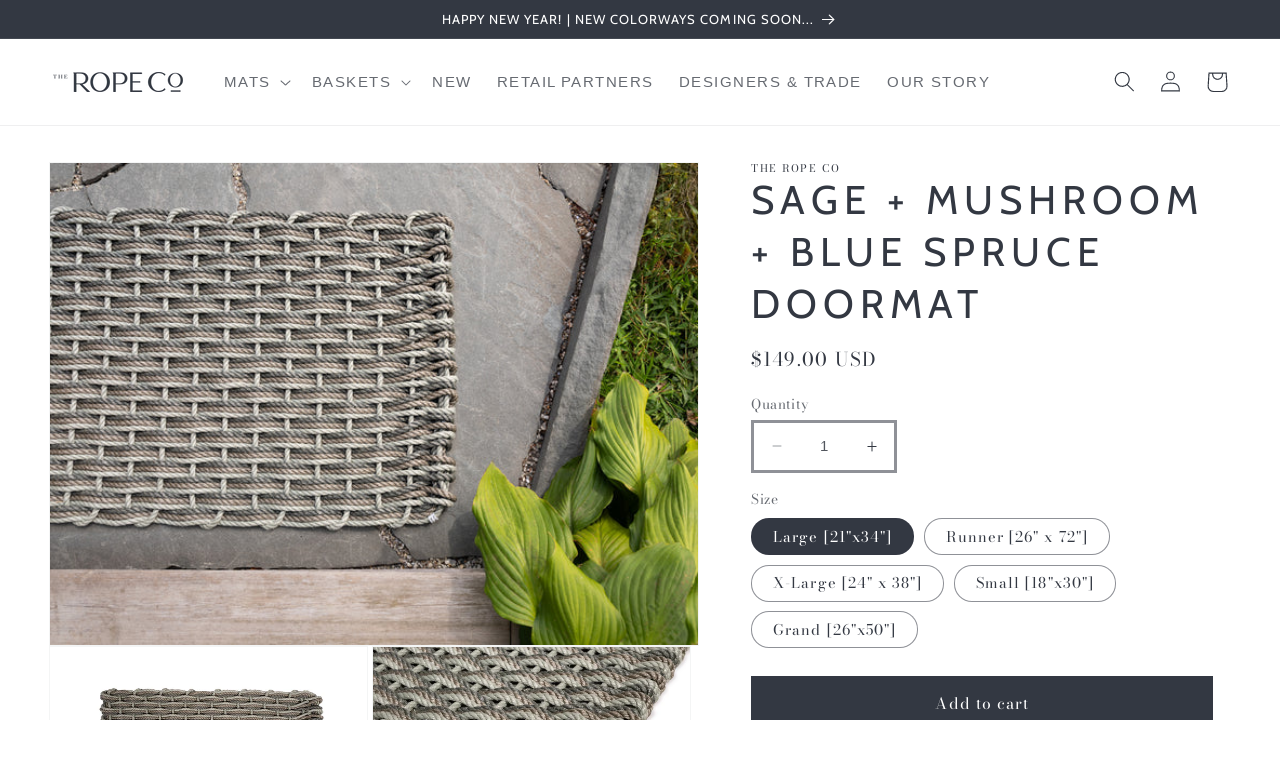

--- FILE ---
content_type: text/html; charset=utf-8
request_url: https://www.theropeco.com/products/sage-mushroom-blue-spruce-doormat/
body_size: 88947
content:
<!doctype html>
<html class="no-js" lang="en">
  <head>

    
    
    
    
    
      
      
    
  
  <!-- Google Tag Manager -->
<script>(function(w,d,s,l,i){w[l]=w[l]||[];w[l].push({'gtm.start':
new Date().getTime(),event:'gtm.js'});var f=d.getElementsByTagName(s)[0],
j=d.createElement(s),dl=l!='dataLayer'?'&l='+l:'';j.async=true;j.src=
'https://www.googletagmanager.com/gtm.js?id='+i+dl;f.parentNode.insertBefore(j,f);
})(window,document,'script','dataLayer','GTM-N6VHXVG');</script>
<!-- End Google Tag Manager -->
    <meta charset="utf-8">
    <meta http-equiv="X-UA-Compatible" content="IE=edge">
    <meta name="viewport" content="width=device-width,initial-scale=1">
    <meta name="theme-color" content="">
    <link rel="canonical" href="https://www.theropeco.com/products/sage-mushroom-blue-spruce-doormat">
    <link rel="preconnect" href="https://cdn.shopify.com" crossorigin><link rel="icon" type="image/png" href="//www.theropeco.com/cdn/shop/files/TRC-CircularMark-Charcoal_120cc308-065f-4b14-aee3-0499b08f7fa3.png?crop=center&height=32&v=1673375203&width=32"><link rel="preconnect" href="https://fonts.shopifycdn.com" crossorigin><title>
      Sage + Mushroom + Blue Spruce| Woven Lobster Rope Doormats | The Rope Co
</title>

    
      <meta name="description" content="A durable, Maine-made, handwoven rope doormat, in sand color, inspired by the natural tones of Maine&#39;s iconic landscapes.">
    

    

<meta property="og:site_name" content="The Rope Co">
<meta property="og:url" content="https://www.theropeco.com/products/sage-mushroom-blue-spruce-doormat">
<meta property="og:title" content="Sage + Mushroom + Blue Spruce| Woven Lobster Rope Doormats | The Rope Co">
<meta property="og:type" content="product">
<meta property="og:description" content="A durable, Maine-made, handwoven rope doormat, in sand color, inspired by the natural tones of Maine&#39;s iconic landscapes."><meta property="og:image" content="http://www.theropeco.com/cdn/shop/files/SageMushroomBlueSpruce_SGMRBSP.jpg?v=1767727894">
  <meta property="og:image:secure_url" content="https://www.theropeco.com/cdn/shop/files/SageMushroomBlueSpruce_SGMRBSP.jpg?v=1767727894">
  <meta property="og:image:width" content="2000">
  <meta property="og:image:height" content="1487"><meta property="og:price:amount" content="125.00">
  <meta property="og:price:currency" content="USD"><meta name="twitter:card" content="summary_large_image">
<meta name="twitter:title" content="Sage + Mushroom + Blue Spruce| Woven Lobster Rope Doormats | The Rope Co">
<meta name="twitter:description" content="A durable, Maine-made, handwoven rope doormat, in sand color, inspired by the natural tones of Maine&#39;s iconic landscapes.">


    <script src="//www.theropeco.com/cdn/shop/t/30/assets/constants.js?v=95358004781563950421740501874" defer="defer"></script>
    <script src="//www.theropeco.com/cdn/shop/t/30/assets/pubsub.js?v=2921868252632587581740501874" defer="defer"></script>
    <script src="//www.theropeco.com/cdn/shop/t/30/assets/global.js?v=127210358271191040921740501874" defer="defer"></script>
    <script>window.performance && window.performance.mark && window.performance.mark('shopify.content_for_header.start');</script><meta id="shopify-digital-wallet" name="shopify-digital-wallet" content="/52961280171/digital_wallets/dialog">
<meta name="shopify-checkout-api-token" content="9ac35e29c79de4f6752e63fb7113b175">
<link rel="alternate" type="application/json+oembed" href="https://www.theropeco.com/products/sage-mushroom-blue-spruce-doormat.oembed">
<script async="async" src="/checkouts/internal/preloads.js?locale=en-US"></script>
<link rel="preconnect" href="https://shop.app" crossorigin="anonymous">
<script async="async" src="https://shop.app/checkouts/internal/preloads.js?locale=en-US&shop_id=52961280171" crossorigin="anonymous"></script>
<script id="apple-pay-shop-capabilities" type="application/json">{"shopId":52961280171,"countryCode":"US","currencyCode":"USD","merchantCapabilities":["supports3DS"],"merchantId":"gid:\/\/shopify\/Shop\/52961280171","merchantName":"The Rope Co","requiredBillingContactFields":["postalAddress","email"],"requiredShippingContactFields":["postalAddress","email"],"shippingType":"shipping","supportedNetworks":["visa","masterCard","amex","discover","elo","jcb"],"total":{"type":"pending","label":"The Rope Co","amount":"1.00"},"shopifyPaymentsEnabled":true,"supportsSubscriptions":true}</script>
<script id="shopify-features" type="application/json">{"accessToken":"9ac35e29c79de4f6752e63fb7113b175","betas":["rich-media-storefront-analytics"],"domain":"www.theropeco.com","predictiveSearch":true,"shopId":52961280171,"locale":"en"}</script>
<script>var Shopify = Shopify || {};
Shopify.shop = "the-rope-co.myshopify.com";
Shopify.locale = "en";
Shopify.currency = {"active":"USD","rate":"1.0"};
Shopify.country = "US";
Shopify.theme = {"name":"Baltic Birch \u0026 Menu changes 2-25-25 Dean","id":176938484031,"schema_name":"Dawn","schema_version":"9.0.0","theme_store_id":887,"role":"main"};
Shopify.theme.handle = "null";
Shopify.theme.style = {"id":null,"handle":null};
Shopify.cdnHost = "www.theropeco.com/cdn";
Shopify.routes = Shopify.routes || {};
Shopify.routes.root = "/";</script>
<script type="module">!function(o){(o.Shopify=o.Shopify||{}).modules=!0}(window);</script>
<script>!function(o){function n(){var o=[];function n(){o.push(Array.prototype.slice.apply(arguments))}return n.q=o,n}var t=o.Shopify=o.Shopify||{};t.loadFeatures=n(),t.autoloadFeatures=n()}(window);</script>
<script>
  window.ShopifyPay = window.ShopifyPay || {};
  window.ShopifyPay.apiHost = "shop.app\/pay";
  window.ShopifyPay.redirectState = null;
</script>
<script id="shop-js-analytics" type="application/json">{"pageType":"product"}</script>
<script defer="defer" async type="module" src="//www.theropeco.com/cdn/shopifycloud/shop-js/modules/v2/client.init-shop-cart-sync_CG-L-Qzi.en.esm.js"></script>
<script defer="defer" async type="module" src="//www.theropeco.com/cdn/shopifycloud/shop-js/modules/v2/chunk.common_B8yXDTDb.esm.js"></script>
<script type="module">
  await import("//www.theropeco.com/cdn/shopifycloud/shop-js/modules/v2/client.init-shop-cart-sync_CG-L-Qzi.en.esm.js");
await import("//www.theropeco.com/cdn/shopifycloud/shop-js/modules/v2/chunk.common_B8yXDTDb.esm.js");

  window.Shopify.SignInWithShop?.initShopCartSync?.({"fedCMEnabled":true,"windoidEnabled":true});

</script>
<script defer="defer" async type="module" src="//www.theropeco.com/cdn/shopifycloud/shop-js/modules/v2/client.payment-terms_BFsudFhJ.en.esm.js"></script>
<script defer="defer" async type="module" src="//www.theropeco.com/cdn/shopifycloud/shop-js/modules/v2/chunk.common_B8yXDTDb.esm.js"></script>
<script defer="defer" async type="module" src="//www.theropeco.com/cdn/shopifycloud/shop-js/modules/v2/chunk.modal_dvVUSHam.esm.js"></script>
<script type="module">
  await import("//www.theropeco.com/cdn/shopifycloud/shop-js/modules/v2/client.payment-terms_BFsudFhJ.en.esm.js");
await import("//www.theropeco.com/cdn/shopifycloud/shop-js/modules/v2/chunk.common_B8yXDTDb.esm.js");
await import("//www.theropeco.com/cdn/shopifycloud/shop-js/modules/v2/chunk.modal_dvVUSHam.esm.js");

  
</script>
<script>
  window.Shopify = window.Shopify || {};
  if (!window.Shopify.featureAssets) window.Shopify.featureAssets = {};
  window.Shopify.featureAssets['shop-js'] = {"shop-cart-sync":["modules/v2/client.shop-cart-sync_C7TtgCZT.en.esm.js","modules/v2/chunk.common_B8yXDTDb.esm.js"],"shop-button":["modules/v2/client.shop-button_aOcg-RjH.en.esm.js","modules/v2/chunk.common_B8yXDTDb.esm.js"],"init-shop-email-lookup-coordinator":["modules/v2/client.init-shop-email-lookup-coordinator_D-37GF_a.en.esm.js","modules/v2/chunk.common_B8yXDTDb.esm.js"],"init-fed-cm":["modules/v2/client.init-fed-cm_DGh7x7ZX.en.esm.js","modules/v2/chunk.common_B8yXDTDb.esm.js"],"init-windoid":["modules/v2/client.init-windoid_C5PxDKWE.en.esm.js","modules/v2/chunk.common_B8yXDTDb.esm.js"],"shop-toast-manager":["modules/v2/client.shop-toast-manager_BmSBWum3.en.esm.js","modules/v2/chunk.common_B8yXDTDb.esm.js"],"shop-cash-offers":["modules/v2/client.shop-cash-offers_DkchToOx.en.esm.js","modules/v2/chunk.common_B8yXDTDb.esm.js","modules/v2/chunk.modal_dvVUSHam.esm.js"],"init-shop-cart-sync":["modules/v2/client.init-shop-cart-sync_CG-L-Qzi.en.esm.js","modules/v2/chunk.common_B8yXDTDb.esm.js"],"avatar":["modules/v2/client.avatar_BTnouDA3.en.esm.js"],"shop-login-button":["modules/v2/client.shop-login-button_DrVPCwAQ.en.esm.js","modules/v2/chunk.common_B8yXDTDb.esm.js","modules/v2/chunk.modal_dvVUSHam.esm.js"],"pay-button":["modules/v2/client.pay-button_Cw45D1uM.en.esm.js","modules/v2/chunk.common_B8yXDTDb.esm.js"],"init-customer-accounts":["modules/v2/client.init-customer-accounts_BNYsaOzg.en.esm.js","modules/v2/client.shop-login-button_DrVPCwAQ.en.esm.js","modules/v2/chunk.common_B8yXDTDb.esm.js","modules/v2/chunk.modal_dvVUSHam.esm.js"],"checkout-modal":["modules/v2/client.checkout-modal_NoX7b1qq.en.esm.js","modules/v2/chunk.common_B8yXDTDb.esm.js","modules/v2/chunk.modal_dvVUSHam.esm.js"],"init-customer-accounts-sign-up":["modules/v2/client.init-customer-accounts-sign-up_pIEGEpjr.en.esm.js","modules/v2/client.shop-login-button_DrVPCwAQ.en.esm.js","modules/v2/chunk.common_B8yXDTDb.esm.js","modules/v2/chunk.modal_dvVUSHam.esm.js"],"init-shop-for-new-customer-accounts":["modules/v2/client.init-shop-for-new-customer-accounts_BIu2e6le.en.esm.js","modules/v2/client.shop-login-button_DrVPCwAQ.en.esm.js","modules/v2/chunk.common_B8yXDTDb.esm.js","modules/v2/chunk.modal_dvVUSHam.esm.js"],"shop-follow-button":["modules/v2/client.shop-follow-button_B6YY9G4U.en.esm.js","modules/v2/chunk.common_B8yXDTDb.esm.js","modules/v2/chunk.modal_dvVUSHam.esm.js"],"lead-capture":["modules/v2/client.lead-capture_o2hOda6W.en.esm.js","modules/v2/chunk.common_B8yXDTDb.esm.js","modules/v2/chunk.modal_dvVUSHam.esm.js"],"shop-login":["modules/v2/client.shop-login_DA8-MZ-E.en.esm.js","modules/v2/chunk.common_B8yXDTDb.esm.js","modules/v2/chunk.modal_dvVUSHam.esm.js"],"payment-terms":["modules/v2/client.payment-terms_BFsudFhJ.en.esm.js","modules/v2/chunk.common_B8yXDTDb.esm.js","modules/v2/chunk.modal_dvVUSHam.esm.js"]};
</script>
<script>(function() {
  var isLoaded = false;
  function asyncLoad() {
    if (isLoaded) return;
    isLoaded = true;
    var urls = ["\/\/www.powr.io\/powr.js?powr-token=the-rope-co.myshopify.com\u0026external-type=shopify\u0026shop=the-rope-co.myshopify.com","https:\/\/cdn1.stamped.io\/files\/widget.min.js?shop=the-rope-co.myshopify.com","https:\/\/chimpstatic.com\/mcjs-connected\/js\/users\/167d366fa9b86b6bc356ec87f\/8c3b26d5c00d5641b40c9fec0.js?shop=the-rope-co.myshopify.com","https:\/\/loox.io\/widget\/39LLuxpKQp\/loox.1710356353363.js?shop=the-rope-co.myshopify.com"];
    for (var i = 0; i < urls.length; i++) {
      var s = document.createElement('script');
      s.type = 'text/javascript';
      s.async = true;
      s.src = urls[i];
      var x = document.getElementsByTagName('script')[0];
      x.parentNode.insertBefore(s, x);
    }
  };
  if(window.attachEvent) {
    window.attachEvent('onload', asyncLoad);
  } else {
    window.addEventListener('load', asyncLoad, false);
  }
})();</script>
<script id="__st">var __st={"a":52961280171,"offset":-18000,"reqid":"d520fac0-22a0-4eba-b86f-c319c764d1fd-1767936492","pageurl":"www.theropeco.com\/products\/sage-mushroom-blue-spruce-doormat","u":"f6cad3580323","p":"product","rtyp":"product","rid":8144524050751};</script>
<script>window.ShopifyPaypalV4VisibilityTracking = true;</script>
<script id="captcha-bootstrap">!function(){'use strict';const t='contact',e='account',n='new_comment',o=[[t,t],['blogs',n],['comments',n],[t,'customer']],c=[[e,'customer_login'],[e,'guest_login'],[e,'recover_customer_password'],[e,'create_customer']],r=t=>t.map((([t,e])=>`form[action*='/${t}']:not([data-nocaptcha='true']) input[name='form_type'][value='${e}']`)).join(','),a=t=>()=>t?[...document.querySelectorAll(t)].map((t=>t.form)):[];function s(){const t=[...o],e=r(t);return a(e)}const i='password',u='form_key',d=['recaptcha-v3-token','g-recaptcha-response','h-captcha-response',i],f=()=>{try{return window.sessionStorage}catch{return}},m='__shopify_v',_=t=>t.elements[u];function p(t,e,n=!1){try{const o=window.sessionStorage,c=JSON.parse(o.getItem(e)),{data:r}=function(t){const{data:e,action:n}=t;return t[m]||n?{data:e,action:n}:{data:t,action:n}}(c);for(const[e,n]of Object.entries(r))t.elements[e]&&(t.elements[e].value=n);n&&o.removeItem(e)}catch(o){console.error('form repopulation failed',{error:o})}}const l='form_type',E='cptcha';function T(t){t.dataset[E]=!0}const w=window,h=w.document,L='Shopify',v='ce_forms',y='captcha';let A=!1;((t,e)=>{const n=(g='f06e6c50-85a8-45c8-87d0-21a2b65856fe',I='https://cdn.shopify.com/shopifycloud/storefront-forms-hcaptcha/ce_storefront_forms_captcha_hcaptcha.v1.5.2.iife.js',D={infoText:'Protected by hCaptcha',privacyText:'Privacy',termsText:'Terms'},(t,e,n)=>{const o=w[L][v],c=o.bindForm;if(c)return c(t,g,e,D).then(n);var r;o.q.push([[t,g,e,D],n]),r=I,A||(h.body.append(Object.assign(h.createElement('script'),{id:'captcha-provider',async:!0,src:r})),A=!0)});var g,I,D;w[L]=w[L]||{},w[L][v]=w[L][v]||{},w[L][v].q=[],w[L][y]=w[L][y]||{},w[L][y].protect=function(t,e){n(t,void 0,e),T(t)},Object.freeze(w[L][y]),function(t,e,n,w,h,L){const[v,y,A,g]=function(t,e,n){const i=e?o:[],u=t?c:[],d=[...i,...u],f=r(d),m=r(i),_=r(d.filter((([t,e])=>n.includes(e))));return[a(f),a(m),a(_),s()]}(w,h,L),I=t=>{const e=t.target;return e instanceof HTMLFormElement?e:e&&e.form},D=t=>v().includes(t);t.addEventListener('submit',(t=>{const e=I(t);if(!e)return;const n=D(e)&&!e.dataset.hcaptchaBound&&!e.dataset.recaptchaBound,o=_(e),c=g().includes(e)&&(!o||!o.value);(n||c)&&t.preventDefault(),c&&!n&&(function(t){try{if(!f())return;!function(t){const e=f();if(!e)return;const n=_(t);if(!n)return;const o=n.value;o&&e.removeItem(o)}(t);const e=Array.from(Array(32),(()=>Math.random().toString(36)[2])).join('');!function(t,e){_(t)||t.append(Object.assign(document.createElement('input'),{type:'hidden',name:u})),t.elements[u].value=e}(t,e),function(t,e){const n=f();if(!n)return;const o=[...t.querySelectorAll(`input[type='${i}']`)].map((({name:t})=>t)),c=[...d,...o],r={};for(const[a,s]of new FormData(t).entries())c.includes(a)||(r[a]=s);n.setItem(e,JSON.stringify({[m]:1,action:t.action,data:r}))}(t,e)}catch(e){console.error('failed to persist form',e)}}(e),e.submit())}));const S=(t,e)=>{t&&!t.dataset[E]&&(n(t,e.some((e=>e===t))),T(t))};for(const o of['focusin','change'])t.addEventListener(o,(t=>{const e=I(t);D(e)&&S(e,y())}));const B=e.get('form_key'),M=e.get(l),P=B&&M;t.addEventListener('DOMContentLoaded',(()=>{const t=y();if(P)for(const e of t)e.elements[l].value===M&&p(e,B);[...new Set([...A(),...v().filter((t=>'true'===t.dataset.shopifyCaptcha))])].forEach((e=>S(e,t)))}))}(h,new URLSearchParams(w.location.search),n,t,e,['guest_login'])})(!0,!0)}();</script>
<script integrity="sha256-4kQ18oKyAcykRKYeNunJcIwy7WH5gtpwJnB7kiuLZ1E=" data-source-attribution="shopify.loadfeatures" defer="defer" src="//www.theropeco.com/cdn/shopifycloud/storefront/assets/storefront/load_feature-a0a9edcb.js" crossorigin="anonymous"></script>
<script crossorigin="anonymous" defer="defer" src="//www.theropeco.com/cdn/shopifycloud/storefront/assets/shopify_pay/storefront-65b4c6d7.js?v=20250812"></script>
<script data-source-attribution="shopify.dynamic_checkout.dynamic.init">var Shopify=Shopify||{};Shopify.PaymentButton=Shopify.PaymentButton||{isStorefrontPortableWallets:!0,init:function(){window.Shopify.PaymentButton.init=function(){};var t=document.createElement("script");t.src="https://www.theropeco.com/cdn/shopifycloud/portable-wallets/latest/portable-wallets.en.js",t.type="module",document.head.appendChild(t)}};
</script>
<script data-source-attribution="shopify.dynamic_checkout.buyer_consent">
  function portableWalletsHideBuyerConsent(e){var t=document.getElementById("shopify-buyer-consent"),n=document.getElementById("shopify-subscription-policy-button");t&&n&&(t.classList.add("hidden"),t.setAttribute("aria-hidden","true"),n.removeEventListener("click",e))}function portableWalletsShowBuyerConsent(e){var t=document.getElementById("shopify-buyer-consent"),n=document.getElementById("shopify-subscription-policy-button");t&&n&&(t.classList.remove("hidden"),t.removeAttribute("aria-hidden"),n.addEventListener("click",e))}window.Shopify?.PaymentButton&&(window.Shopify.PaymentButton.hideBuyerConsent=portableWalletsHideBuyerConsent,window.Shopify.PaymentButton.showBuyerConsent=portableWalletsShowBuyerConsent);
</script>
<script data-source-attribution="shopify.dynamic_checkout.cart.bootstrap">document.addEventListener("DOMContentLoaded",(function(){function t(){return document.querySelector("shopify-accelerated-checkout-cart, shopify-accelerated-checkout")}if(t())Shopify.PaymentButton.init();else{new MutationObserver((function(e,n){t()&&(Shopify.PaymentButton.init(),n.disconnect())})).observe(document.body,{childList:!0,subtree:!0})}}));
</script>
<link id="shopify-accelerated-checkout-styles" rel="stylesheet" media="screen" href="https://www.theropeco.com/cdn/shopifycloud/portable-wallets/latest/accelerated-checkout-backwards-compat.css" crossorigin="anonymous">
<style id="shopify-accelerated-checkout-cart">
        #shopify-buyer-consent {
  margin-top: 1em;
  display: inline-block;
  width: 100%;
}

#shopify-buyer-consent.hidden {
  display: none;
}

#shopify-subscription-policy-button {
  background: none;
  border: none;
  padding: 0;
  text-decoration: underline;
  font-size: inherit;
  cursor: pointer;
}

#shopify-subscription-policy-button::before {
  box-shadow: none;
}

      </style>
<script id="sections-script" data-sections="header" defer="defer" src="//www.theropeco.com/cdn/shop/t/30/compiled_assets/scripts.js?4451"></script>
<script>window.performance && window.performance.mark && window.performance.mark('shopify.content_for_header.end');</script>


    <style data-shopify>
      @font-face {
  font-family: "Bodoni Moda";
  font-weight: 400;
  font-style: normal;
  font-display: swap;
  src: url("//www.theropeco.com/cdn/fonts/bodoni_moda/bodonimoda_n4.025af1859727a91866b3c708393a6dc972156491.woff2") format("woff2"),
       url("//www.theropeco.com/cdn/fonts/bodoni_moda/bodonimoda_n4.aebb4417dfed0dc5ec4a330249c3862add089916.woff") format("woff");
}

      @font-face {
  font-family: "Bodoni Moda";
  font-weight: 700;
  font-style: normal;
  font-display: swap;
  src: url("//www.theropeco.com/cdn/fonts/bodoni_moda/bodonimoda_n7.837502b3cbe406d2c6f311e87870fa9980b0b36a.woff2") format("woff2"),
       url("//www.theropeco.com/cdn/fonts/bodoni_moda/bodonimoda_n7.c198e1cda930f96f6ae1aa8ef8facc95a64cfd1f.woff") format("woff");
}

      @font-face {
  font-family: "Bodoni Moda";
  font-weight: 400;
  font-style: italic;
  font-display: swap;
  src: url("//www.theropeco.com/cdn/fonts/bodoni_moda/bodonimoda_i4.4d7d6dcd28539d05c34746a790d428e621a34321.woff2") format("woff2"),
       url("//www.theropeco.com/cdn/fonts/bodoni_moda/bodonimoda_i4.47427f01d2c6bc1acfc811bad9213cf287ad6b97.woff") format("woff");
}

      @font-face {
  font-family: "Bodoni Moda";
  font-weight: 700;
  font-style: italic;
  font-display: swap;
  src: url("//www.theropeco.com/cdn/fonts/bodoni_moda/bodonimoda_i7.c902c4a34af6b706633407846994e4897be8e785.woff2") format("woff2"),
       url("//www.theropeco.com/cdn/fonts/bodoni_moda/bodonimoda_i7.0a6dd16bb377985b19c32de01ccef400d1fe1aa6.woff") format("woff");
}

      @font-face {
  font-family: Cabin;
  font-weight: 400;
  font-style: normal;
  font-display: swap;
  src: url("//www.theropeco.com/cdn/fonts/cabin/cabin_n4.cefc6494a78f87584a6f312fea532919154f66fe.woff2") format("woff2"),
       url("//www.theropeco.com/cdn/fonts/cabin/cabin_n4.8c16611b00f59d27f4b27ce4328dfe514ce77517.woff") format("woff");
}


      :root {
        --font-body-family: "Bodoni Moda", serif;
        --font-body-style: normal;
        --font-body-weight: 400;
        --font-body-weight-bold: 700;

        --font-heading-family: Cabin, sans-serif;
        --font-heading-style: normal;
        --font-heading-weight: 400;

        --font-body-scale: 1.05;
        --font-heading-scale: 0.9523809523809523;

        --color-base-text: 51, 56, 66;
        --color-shadow: 51, 56, 66;
        --color-base-background-1: 255, 255, 255;
        --color-base-background-2: 51, 56, 66;
        --color-base-solid-button-labels: 255, 255, 255;
        --color-base-outline-button-labels: 51, 56, 66;
        --color-base-accent-1: 51, 56, 66;
        --color-base-accent-2: 237, 103, 93;
        --payment-terms-background-color: #ffffff;

        --gradient-base-background-1: #ffffff;
        --gradient-base-background-2: #333842;
        --gradient-base-accent-1: linear-gradient(309deg, rgba(248, 242, 236, 1) 41%, rgba(211, 206, 208, 1) 59%);
        --gradient-base-accent-2: #ed675d;

        --media-padding: px;
        --media-border-opacity: 0.05;
        --media-border-width: 1px;
        --media-radius: 0px;
        --media-shadow-opacity: 0.0;
        --media-shadow-horizontal-offset: 0px;
        --media-shadow-vertical-offset: 4px;
        --media-shadow-blur-radius: 5px;
        --media-shadow-visible: 0;

        --page-width: 150rem;
        --page-width-margin: 0rem;

        --product-card-image-padding: 0.0rem;
        --product-card-corner-radius: 0.0rem;
        --product-card-text-alignment: left;
        --product-card-border-width: 0.0rem;
        --product-card-border-opacity: 0.1;
        --product-card-shadow-opacity: 0.0;
        --product-card-shadow-visible: 0;
        --product-card-shadow-horizontal-offset: 0.0rem;
        --product-card-shadow-vertical-offset: 0.4rem;
        --product-card-shadow-blur-radius: 0.5rem;

        --collection-card-image-padding: 0.0rem;
        --collection-card-corner-radius: 0.0rem;
        --collection-card-text-alignment: left;
        --collection-card-border-width: 0.0rem;
        --collection-card-border-opacity: 0.1;
        --collection-card-shadow-opacity: 0.0;
        --collection-card-shadow-visible: 0;
        --collection-card-shadow-horizontal-offset: 0.0rem;
        --collection-card-shadow-vertical-offset: 0.4rem;
        --collection-card-shadow-blur-radius: 0.5rem;

        --blog-card-image-padding: 0.0rem;
        --blog-card-corner-radius: 0.0rem;
        --blog-card-text-alignment: left;
        --blog-card-border-width: 0.0rem;
        --blog-card-border-opacity: 0.1;
        --blog-card-shadow-opacity: 0.0;
        --blog-card-shadow-visible: 0;
        --blog-card-shadow-horizontal-offset: 0.0rem;
        --blog-card-shadow-vertical-offset: 0.4rem;
        --blog-card-shadow-blur-radius: 0.5rem;

        --badge-corner-radius: 4.0rem;

        --popup-border-width: 1px;
        --popup-border-opacity: 0.1;
        --popup-corner-radius: 0px;
        --popup-shadow-opacity: 0.0;
        --popup-shadow-horizontal-offset: 0px;
        --popup-shadow-vertical-offset: 4px;
        --popup-shadow-blur-radius: 5px;

        --drawer-border-width: 1px;
        --drawer-border-opacity: 0.1;
        --drawer-shadow-opacity: 0.0;
        --drawer-shadow-horizontal-offset: 0px;
        --drawer-shadow-vertical-offset: 4px;
        --drawer-shadow-blur-radius: 5px;

        --spacing-sections-desktop: 0px;
        --spacing-sections-mobile: 0px;

        --grid-desktop-vertical-spacing: 8px;
        --grid-desktop-horizontal-spacing: 8px;
        --grid-mobile-vertical-spacing: 4px;
        --grid-mobile-horizontal-spacing: 4px;

        --text-boxes-border-opacity: 0.1;
        --text-boxes-border-width: 0px;
        --text-boxes-radius: 0px;
        --text-boxes-shadow-opacity: 0.0;
        --text-boxes-shadow-visible: 0;
        --text-boxes-shadow-horizontal-offset: 0px;
        --text-boxes-shadow-vertical-offset: 4px;
        --text-boxes-shadow-blur-radius: 5px;

        --buttons-radius: 0px;
        --buttons-radius-outset: 0px;
        --buttons-border-width: 3px;
        --buttons-border-opacity: 1.0;
        --buttons-shadow-opacity: 0.0;
        --buttons-shadow-visible: 0;
        --buttons-shadow-horizontal-offset: 0px;
        --buttons-shadow-vertical-offset: 4px;
        --buttons-shadow-blur-radius: 5px;
        --buttons-border-offset: 0px;

        --inputs-radius: 0px;
        --inputs-border-width: 3px;
        --inputs-border-opacity: 0.55;
        --inputs-shadow-opacity: 0.0;
        --inputs-shadow-horizontal-offset: 0px;
        --inputs-margin-offset: 0px;
        --inputs-shadow-vertical-offset: 4px;
        --inputs-shadow-blur-radius: 5px;
        --inputs-radius-outset: 0px;

        --variant-pills-radius: 40px;
        --variant-pills-border-width: 1px;
        --variant-pills-border-opacity: 0.55;
        --variant-pills-shadow-opacity: 0.0;
        --variant-pills-shadow-horizontal-offset: 0px;
        --variant-pills-shadow-vertical-offset: 4px;
        --variant-pills-shadow-blur-radius: 5px;
      }

      *,
      *::before,
      *::after {
        box-sizing: inherit;
      }

      html {
        box-sizing: border-box;
        font-size: calc(var(--font-body-scale) * 62.5%);
        height: 100%;
      }

      body {
        display: grid;
        grid-template-rows: auto auto 1fr auto;
        grid-template-columns: 100%;
        min-height: 100%;
        margin: 0;
        font-size: 1.5rem;
        letter-spacing: 0.06rem;
        line-height: calc(1 + 0.8 / var(--font-body-scale));
        font-family: var(--font-body-family);
        font-style: var(--font-body-style);
        font-weight: var(--font-body-weight);
      }

      @media screen and (min-width: 750px) {
        body {
          font-size: 1.6rem;
        }
      }
    </style>

    <link href="//www.theropeco.com/cdn/shop/t/30/assets/base.css?v=107016431082703494771762897126" rel="stylesheet" type="text/css" media="all" />
<link rel="preload" as="font" href="//www.theropeco.com/cdn/fonts/bodoni_moda/bodonimoda_n4.025af1859727a91866b3c708393a6dc972156491.woff2" type="font/woff2" crossorigin><link rel="preload" as="font" href="//www.theropeco.com/cdn/fonts/cabin/cabin_n4.cefc6494a78f87584a6f312fea532919154f66fe.woff2" type="font/woff2" crossorigin><link rel="stylesheet" href="//www.theropeco.com/cdn/shop/t/30/assets/component-predictive-search.css?v=85913294783299393391740501874" media="print" onload="this.media='all'"><!-- Mailchimp integration -->
    <script id="mcjs">!function(c,h,i,m,p){m=c.createElement(h),p=c.getElementsByTagName(h)[0],m.async=1,m.src=i,p.parentNode.insertBefore(m,p)}(document,"script","https://chimpstatic.com/mcjs-connected/js/users/167d366fa9b86b6bc356ec87f/273338f32f61aa04c30eaf9c4.js");</script>
<!-- End Mailchimp integration -->

    <script>document.documentElement.className = document.documentElement.className.replace('no-js', 'js');
    if (Shopify.designMode) {
      document.documentElement.classList.add('shopify-design-mode');
    }
    </script>

    <script src="https://www.dwin1.com/74794.js" type="text/javascript" defer="defer"></script>
    
  <script src="https://cdn.shopify.com/extensions/b41074e5-57a8-4843-a6e6-1cf28f5b384a/appikon-back-in-stock-19/assets/subscribe_it_js.js" type="text/javascript" defer="defer"></script>
<script src="https://cdn.shopify.com/extensions/019b9219-c891-712d-9bef-cd37101dcfa4/globo-color-swatch-212/assets/globoswatch.js" type="text/javascript" defer="defer"></script>
<link href="https://monorail-edge.shopifysvc.com" rel="dns-prefetch">
<script>(function(){if ("sendBeacon" in navigator && "performance" in window) {try {var session_token_from_headers = performance.getEntriesByType('navigation')[0].serverTiming.find(x => x.name == '_s').description;} catch {var session_token_from_headers = undefined;}var session_cookie_matches = document.cookie.match(/_shopify_s=([^;]*)/);var session_token_from_cookie = session_cookie_matches && session_cookie_matches.length === 2 ? session_cookie_matches[1] : "";var session_token = session_token_from_headers || session_token_from_cookie || "";function handle_abandonment_event(e) {var entries = performance.getEntries().filter(function(entry) {return /monorail-edge.shopifysvc.com/.test(entry.name);});if (!window.abandonment_tracked && entries.length === 0) {window.abandonment_tracked = true;var currentMs = Date.now();var navigation_start = performance.timing.navigationStart;var payload = {shop_id: 52961280171,url: window.location.href,navigation_start,duration: currentMs - navigation_start,session_token,page_type: "product"};window.navigator.sendBeacon("https://monorail-edge.shopifysvc.com/v1/produce", JSON.stringify({schema_id: "online_store_buyer_site_abandonment/1.1",payload: payload,metadata: {event_created_at_ms: currentMs,event_sent_at_ms: currentMs}}));}}window.addEventListener('pagehide', handle_abandonment_event);}}());</script>
<script id="web-pixels-manager-setup">(function e(e,d,r,n,o){if(void 0===o&&(o={}),!Boolean(null===(a=null===(i=window.Shopify)||void 0===i?void 0:i.analytics)||void 0===a?void 0:a.replayQueue)){var i,a;window.Shopify=window.Shopify||{};var t=window.Shopify;t.analytics=t.analytics||{};var s=t.analytics;s.replayQueue=[],s.publish=function(e,d,r){return s.replayQueue.push([e,d,r]),!0};try{self.performance.mark("wpm:start")}catch(e){}var l=function(){var e={modern:/Edge?\/(1{2}[4-9]|1[2-9]\d|[2-9]\d{2}|\d{4,})\.\d+(\.\d+|)|Firefox\/(1{2}[4-9]|1[2-9]\d|[2-9]\d{2}|\d{4,})\.\d+(\.\d+|)|Chrom(ium|e)\/(9{2}|\d{3,})\.\d+(\.\d+|)|(Maci|X1{2}).+ Version\/(15\.\d+|(1[6-9]|[2-9]\d|\d{3,})\.\d+)([,.]\d+|)( \(\w+\)|)( Mobile\/\w+|) Safari\/|Chrome.+OPR\/(9{2}|\d{3,})\.\d+\.\d+|(CPU[ +]OS|iPhone[ +]OS|CPU[ +]iPhone|CPU IPhone OS|CPU iPad OS)[ +]+(15[._]\d+|(1[6-9]|[2-9]\d|\d{3,})[._]\d+)([._]\d+|)|Android:?[ /-](13[3-9]|1[4-9]\d|[2-9]\d{2}|\d{4,})(\.\d+|)(\.\d+|)|Android.+Firefox\/(13[5-9]|1[4-9]\d|[2-9]\d{2}|\d{4,})\.\d+(\.\d+|)|Android.+Chrom(ium|e)\/(13[3-9]|1[4-9]\d|[2-9]\d{2}|\d{4,})\.\d+(\.\d+|)|SamsungBrowser\/([2-9]\d|\d{3,})\.\d+/,legacy:/Edge?\/(1[6-9]|[2-9]\d|\d{3,})\.\d+(\.\d+|)|Firefox\/(5[4-9]|[6-9]\d|\d{3,})\.\d+(\.\d+|)|Chrom(ium|e)\/(5[1-9]|[6-9]\d|\d{3,})\.\d+(\.\d+|)([\d.]+$|.*Safari\/(?![\d.]+ Edge\/[\d.]+$))|(Maci|X1{2}).+ Version\/(10\.\d+|(1[1-9]|[2-9]\d|\d{3,})\.\d+)([,.]\d+|)( \(\w+\)|)( Mobile\/\w+|) Safari\/|Chrome.+OPR\/(3[89]|[4-9]\d|\d{3,})\.\d+\.\d+|(CPU[ +]OS|iPhone[ +]OS|CPU[ +]iPhone|CPU IPhone OS|CPU iPad OS)[ +]+(10[._]\d+|(1[1-9]|[2-9]\d|\d{3,})[._]\d+)([._]\d+|)|Android:?[ /-](13[3-9]|1[4-9]\d|[2-9]\d{2}|\d{4,})(\.\d+|)(\.\d+|)|Mobile Safari.+OPR\/([89]\d|\d{3,})\.\d+\.\d+|Android.+Firefox\/(13[5-9]|1[4-9]\d|[2-9]\d{2}|\d{4,})\.\d+(\.\d+|)|Android.+Chrom(ium|e)\/(13[3-9]|1[4-9]\d|[2-9]\d{2}|\d{4,})\.\d+(\.\d+|)|Android.+(UC? ?Browser|UCWEB|U3)[ /]?(15\.([5-9]|\d{2,})|(1[6-9]|[2-9]\d|\d{3,})\.\d+)\.\d+|SamsungBrowser\/(5\.\d+|([6-9]|\d{2,})\.\d+)|Android.+MQ{2}Browser\/(14(\.(9|\d{2,})|)|(1[5-9]|[2-9]\d|\d{3,})(\.\d+|))(\.\d+|)|K[Aa][Ii]OS\/(3\.\d+|([4-9]|\d{2,})\.\d+)(\.\d+|)/},d=e.modern,r=e.legacy,n=navigator.userAgent;return n.match(d)?"modern":n.match(r)?"legacy":"unknown"}(),u="modern"===l?"modern":"legacy",c=(null!=n?n:{modern:"",legacy:""})[u],f=function(e){return[e.baseUrl,"/wpm","/b",e.hashVersion,"modern"===e.buildTarget?"m":"l",".js"].join("")}({baseUrl:d,hashVersion:r,buildTarget:u}),m=function(e){var d=e.version,r=e.bundleTarget,n=e.surface,o=e.pageUrl,i=e.monorailEndpoint;return{emit:function(e){var a=e.status,t=e.errorMsg,s=(new Date).getTime(),l=JSON.stringify({metadata:{event_sent_at_ms:s},events:[{schema_id:"web_pixels_manager_load/3.1",payload:{version:d,bundle_target:r,page_url:o,status:a,surface:n,error_msg:t},metadata:{event_created_at_ms:s}}]});if(!i)return console&&console.warn&&console.warn("[Web Pixels Manager] No Monorail endpoint provided, skipping logging."),!1;try{return self.navigator.sendBeacon.bind(self.navigator)(i,l)}catch(e){}var u=new XMLHttpRequest;try{return u.open("POST",i,!0),u.setRequestHeader("Content-Type","text/plain"),u.send(l),!0}catch(e){return console&&console.warn&&console.warn("[Web Pixels Manager] Got an unhandled error while logging to Monorail."),!1}}}}({version:r,bundleTarget:l,surface:e.surface,pageUrl:self.location.href,monorailEndpoint:e.monorailEndpoint});try{o.browserTarget=l,function(e){var d=e.src,r=e.async,n=void 0===r||r,o=e.onload,i=e.onerror,a=e.sri,t=e.scriptDataAttributes,s=void 0===t?{}:t,l=document.createElement("script"),u=document.querySelector("head"),c=document.querySelector("body");if(l.async=n,l.src=d,a&&(l.integrity=a,l.crossOrigin="anonymous"),s)for(var f in s)if(Object.prototype.hasOwnProperty.call(s,f))try{l.dataset[f]=s[f]}catch(e){}if(o&&l.addEventListener("load",o),i&&l.addEventListener("error",i),u)u.appendChild(l);else{if(!c)throw new Error("Did not find a head or body element to append the script");c.appendChild(l)}}({src:f,async:!0,onload:function(){if(!function(){var e,d;return Boolean(null===(d=null===(e=window.Shopify)||void 0===e?void 0:e.analytics)||void 0===d?void 0:d.initialized)}()){var d=window.webPixelsManager.init(e)||void 0;if(d){var r=window.Shopify.analytics;r.replayQueue.forEach((function(e){var r=e[0],n=e[1],o=e[2];d.publishCustomEvent(r,n,o)})),r.replayQueue=[],r.publish=d.publishCustomEvent,r.visitor=d.visitor,r.initialized=!0}}},onerror:function(){return m.emit({status:"failed",errorMsg:"".concat(f," has failed to load")})},sri:function(e){var d=/^sha384-[A-Za-z0-9+/=]+$/;return"string"==typeof e&&d.test(e)}(c)?c:"",scriptDataAttributes:o}),m.emit({status:"loading"})}catch(e){m.emit({status:"failed",errorMsg:(null==e?void 0:e.message)||"Unknown error"})}}})({shopId: 52961280171,storefrontBaseUrl: "https://www.theropeco.com",extensionsBaseUrl: "https://extensions.shopifycdn.com/cdn/shopifycloud/web-pixels-manager",monorailEndpoint: "https://monorail-edge.shopifysvc.com/unstable/produce_batch",surface: "storefront-renderer",enabledBetaFlags: ["2dca8a86","a0d5f9d2"],webPixelsConfigList: [{"id":"1920958783","configuration":"{\"accountID\":\"the-rope-co\"}","eventPayloadVersion":"v1","runtimeContext":"STRICT","scriptVersion":"895ccb0efac293a41aa3d787a113a969","type":"APP","apiClientId":12388204545,"privacyPurposes":["ANALYTICS","MARKETING","SALE_OF_DATA"],"dataSharingAdjustments":{"protectedCustomerApprovalScopes":["read_customer_email","read_customer_name","read_customer_personal_data","read_customer_phone"]}},{"id":"1319797055","configuration":"{\"accountID\":\"1220658\",\"workspaceId\":\"c7607cd7-7374-4367-bada-dcf6da3823ee\",\"projectId\":\"0d5ad639-5a83-4cf4-8eda-248eacac4282\"}","eventPayloadVersion":"v1","runtimeContext":"STRICT","scriptVersion":"52fc54f4608fa63b89d7f7c4f9344a98","type":"APP","apiClientId":5461967,"privacyPurposes":["ANALYTICS"],"dataSharingAdjustments":{"protectedCustomerApprovalScopes":[]}},{"id":"725385535","configuration":"{\"config\":\"{\\\"pixel_id\\\":\\\"G-PN6SSW8N50\\\",\\\"gtag_events\\\":[{\\\"type\\\":\\\"purchase\\\",\\\"action_label\\\":\\\"G-PN6SSW8N50\\\"},{\\\"type\\\":\\\"page_view\\\",\\\"action_label\\\":\\\"G-PN6SSW8N50\\\"},{\\\"type\\\":\\\"view_item\\\",\\\"action_label\\\":\\\"G-PN6SSW8N50\\\"},{\\\"type\\\":\\\"search\\\",\\\"action_label\\\":\\\"G-PN6SSW8N50\\\"},{\\\"type\\\":\\\"add_to_cart\\\",\\\"action_label\\\":\\\"G-PN6SSW8N50\\\"},{\\\"type\\\":\\\"begin_checkout\\\",\\\"action_label\\\":\\\"G-PN6SSW8N50\\\"},{\\\"type\\\":\\\"add_payment_info\\\",\\\"action_label\\\":\\\"G-PN6SSW8N50\\\"}],\\\"enable_monitoring_mode\\\":false}\"}","eventPayloadVersion":"v1","runtimeContext":"OPEN","scriptVersion":"b2a88bafab3e21179ed38636efcd8a93","type":"APP","apiClientId":1780363,"privacyPurposes":[],"dataSharingAdjustments":{"protectedCustomerApprovalScopes":["read_customer_address","read_customer_email","read_customer_name","read_customer_personal_data","read_customer_phone"]}},{"id":"336888127","configuration":"{\"pixel_id\":\"415829046926682\",\"pixel_type\":\"facebook_pixel\",\"metaapp_system_user_token\":\"-\"}","eventPayloadVersion":"v1","runtimeContext":"OPEN","scriptVersion":"ca16bc87fe92b6042fbaa3acc2fbdaa6","type":"APP","apiClientId":2329312,"privacyPurposes":["ANALYTICS","MARKETING","SALE_OF_DATA"],"dataSharingAdjustments":{"protectedCustomerApprovalScopes":["read_customer_address","read_customer_email","read_customer_name","read_customer_personal_data","read_customer_phone"]}},{"id":"146309439","eventPayloadVersion":"v1","runtimeContext":"LAX","scriptVersion":"1","type":"CUSTOM","privacyPurposes":["ANALYTICS"],"name":"Google Analytics tag (migrated)"},{"id":"shopify-app-pixel","configuration":"{}","eventPayloadVersion":"v1","runtimeContext":"STRICT","scriptVersion":"0450","apiClientId":"shopify-pixel","type":"APP","privacyPurposes":["ANALYTICS","MARKETING"]},{"id":"shopify-custom-pixel","eventPayloadVersion":"v1","runtimeContext":"LAX","scriptVersion":"0450","apiClientId":"shopify-pixel","type":"CUSTOM","privacyPurposes":["ANALYTICS","MARKETING"]}],isMerchantRequest: false,initData: {"shop":{"name":"The Rope Co","paymentSettings":{"currencyCode":"USD"},"myshopifyDomain":"the-rope-co.myshopify.com","countryCode":"US","storefrontUrl":"https:\/\/www.theropeco.com"},"customer":null,"cart":null,"checkout":null,"productVariants":[{"price":{"amount":149.0,"currencyCode":"USD"},"product":{"title":"Sage + Mushroom + Blue Spruce Doormat","vendor":"The Rope Co","id":"8144524050751","untranslatedTitle":"Sage + Mushroom + Blue Spruce Doormat","url":"\/products\/sage-mushroom-blue-spruce-doormat","type":"Doormat"},"id":"44288103153983","image":{"src":"\/\/www.theropeco.com\/cdn\/shop\/files\/SageMushroomBlueSpruce_SGMRBSP.jpg?v=1767727894"},"sku":"L.SG\/MR\/BSP","title":"Large [21\"x34\"]","untranslatedTitle":"Large [21\"x34\"]"},{"price":{"amount":598.0,"currencyCode":"USD"},"product":{"title":"Sage + Mushroom + Blue Spruce Doormat","vendor":"The Rope Co","id":"8144524050751","untranslatedTitle":"Sage + Mushroom + Blue Spruce Doormat","url":"\/products\/sage-mushroom-blue-spruce-doormat","type":"Doormat"},"id":"45027756769599","image":{"src":"\/\/www.theropeco.com\/cdn\/shop\/files\/SageMushroomBlueSpruce_SGMRBSP.jpg?v=1767727894"},"sku":"R.SG\/MR\/BSP","title":"Runner [26\" x 72\"]","untranslatedTitle":"Runner [26\" x 72\"]"},{"price":{"amount":199.0,"currencyCode":"USD"},"product":{"title":"Sage + Mushroom + Blue Spruce Doormat","vendor":"The Rope Co","id":"8144524050751","untranslatedTitle":"Sage + Mushroom + Blue Spruce Doormat","url":"\/products\/sage-mushroom-blue-spruce-doormat","type":"Doormat"},"id":"47364960223551","image":{"src":"\/\/www.theropeco.com\/cdn\/shop\/files\/SageMushroomBlueSpruce_SGMRBSP.jpg?v=1767727894"},"sku":"XL.SG\/MR\/BSP","title":"X-Large [24\" x 38\"]","untranslatedTitle":"X-Large [24\" x 38\"]"},{"price":{"amount":125.0,"currencyCode":"USD"},"product":{"title":"Sage + Mushroom + Blue Spruce Doormat","vendor":"The Rope Co","id":"8144524050751","untranslatedTitle":"Sage + Mushroom + Blue Spruce Doormat","url":"\/products\/sage-mushroom-blue-spruce-doormat","type":"Doormat"},"id":"50158261436735","image":{"src":"\/\/www.theropeco.com\/cdn\/shop\/files\/SageMushroomBlueSpruce_SGMRBSP.jpg?v=1767727894"},"sku":"S.SG\/MR\/BSP","title":"Small [18\"x30\"]","untranslatedTitle":"Small [18\"x30\"]"},{"price":{"amount":299.0,"currencyCode":"USD"},"product":{"title":"Sage + Mushroom + Blue Spruce Doormat","vendor":"The Rope Co","id":"8144524050751","untranslatedTitle":"Sage + Mushroom + Blue Spruce Doormat","url":"\/products\/sage-mushroom-blue-spruce-doormat","type":"Doormat"},"id":"50158276673855","image":{"src":"\/\/www.theropeco.com\/cdn\/shop\/files\/SageMushroomBlueSpruce_SGMRBSP.jpg?v=1767727894"},"sku":"G.SG\/MR\/BSP","title":"Grand [26\"x50\"]","untranslatedTitle":"Grand [26\"x50\"]"}],"purchasingCompany":null},},"https://www.theropeco.com/cdn","7cecd0b6w90c54c6cpe92089d5m57a67346",{"modern":"","legacy":""},{"shopId":"52961280171","storefrontBaseUrl":"https:\/\/www.theropeco.com","extensionBaseUrl":"https:\/\/extensions.shopifycdn.com\/cdn\/shopifycloud\/web-pixels-manager","surface":"storefront-renderer","enabledBetaFlags":"[\"2dca8a86\", \"a0d5f9d2\"]","isMerchantRequest":"false","hashVersion":"7cecd0b6w90c54c6cpe92089d5m57a67346","publish":"custom","events":"[[\"page_viewed\",{}],[\"product_viewed\",{\"productVariant\":{\"price\":{\"amount\":149.0,\"currencyCode\":\"USD\"},\"product\":{\"title\":\"Sage + Mushroom + Blue Spruce Doormat\",\"vendor\":\"The Rope Co\",\"id\":\"8144524050751\",\"untranslatedTitle\":\"Sage + Mushroom + Blue Spruce Doormat\",\"url\":\"\/products\/sage-mushroom-blue-spruce-doormat\",\"type\":\"Doormat\"},\"id\":\"44288103153983\",\"image\":{\"src\":\"\/\/www.theropeco.com\/cdn\/shop\/files\/SageMushroomBlueSpruce_SGMRBSP.jpg?v=1767727894\"},\"sku\":\"L.SG\/MR\/BSP\",\"title\":\"Large [21\\\"x34\\\"]\",\"untranslatedTitle\":\"Large [21\\\"x34\\\"]\"}}]]"});</script><script>
  window.ShopifyAnalytics = window.ShopifyAnalytics || {};
  window.ShopifyAnalytics.meta = window.ShopifyAnalytics.meta || {};
  window.ShopifyAnalytics.meta.currency = 'USD';
  var meta = {"product":{"id":8144524050751,"gid":"gid:\/\/shopify\/Product\/8144524050751","vendor":"The Rope Co","type":"Doormat","handle":"sage-mushroom-blue-spruce-doormat","variants":[{"id":44288103153983,"price":14900,"name":"Sage + Mushroom + Blue Spruce Doormat - Large [21\"x34\"]","public_title":"Large [21\"x34\"]","sku":"L.SG\/MR\/BSP"},{"id":45027756769599,"price":59800,"name":"Sage + Mushroom + Blue Spruce Doormat - Runner [26\" x 72\"]","public_title":"Runner [26\" x 72\"]","sku":"R.SG\/MR\/BSP"},{"id":47364960223551,"price":19900,"name":"Sage + Mushroom + Blue Spruce Doormat - X-Large [24\" x 38\"]","public_title":"X-Large [24\" x 38\"]","sku":"XL.SG\/MR\/BSP"},{"id":50158261436735,"price":12500,"name":"Sage + Mushroom + Blue Spruce Doormat - Small [18\"x30\"]","public_title":"Small [18\"x30\"]","sku":"S.SG\/MR\/BSP"},{"id":50158276673855,"price":29900,"name":"Sage + Mushroom + Blue Spruce Doormat - Grand [26\"x50\"]","public_title":"Grand [26\"x50\"]","sku":"G.SG\/MR\/BSP"}],"remote":false},"page":{"pageType":"product","resourceType":"product","resourceId":8144524050751,"requestId":"d520fac0-22a0-4eba-b86f-c319c764d1fd-1767936492"}};
  for (var attr in meta) {
    window.ShopifyAnalytics.meta[attr] = meta[attr];
  }
</script>
<script class="analytics">
  (function () {
    var customDocumentWrite = function(content) {
      var jquery = null;

      if (window.jQuery) {
        jquery = window.jQuery;
      } else if (window.Checkout && window.Checkout.$) {
        jquery = window.Checkout.$;
      }

      if (jquery) {
        jquery('body').append(content);
      }
    };

    var hasLoggedConversion = function(token) {
      if (token) {
        return document.cookie.indexOf('loggedConversion=' + token) !== -1;
      }
      return false;
    }

    var setCookieIfConversion = function(token) {
      if (token) {
        var twoMonthsFromNow = new Date(Date.now());
        twoMonthsFromNow.setMonth(twoMonthsFromNow.getMonth() + 2);

        document.cookie = 'loggedConversion=' + token + '; expires=' + twoMonthsFromNow;
      }
    }

    var trekkie = window.ShopifyAnalytics.lib = window.trekkie = window.trekkie || [];
    if (trekkie.integrations) {
      return;
    }
    trekkie.methods = [
      'identify',
      'page',
      'ready',
      'track',
      'trackForm',
      'trackLink'
    ];
    trekkie.factory = function(method) {
      return function() {
        var args = Array.prototype.slice.call(arguments);
        args.unshift(method);
        trekkie.push(args);
        return trekkie;
      };
    };
    for (var i = 0; i < trekkie.methods.length; i++) {
      var key = trekkie.methods[i];
      trekkie[key] = trekkie.factory(key);
    }
    trekkie.load = function(config) {
      trekkie.config = config || {};
      trekkie.config.initialDocumentCookie = document.cookie;
      var first = document.getElementsByTagName('script')[0];
      var script = document.createElement('script');
      script.type = 'text/javascript';
      script.onerror = function(e) {
        var scriptFallback = document.createElement('script');
        scriptFallback.type = 'text/javascript';
        scriptFallback.onerror = function(error) {
                var Monorail = {
      produce: function produce(monorailDomain, schemaId, payload) {
        var currentMs = new Date().getTime();
        var event = {
          schema_id: schemaId,
          payload: payload,
          metadata: {
            event_created_at_ms: currentMs,
            event_sent_at_ms: currentMs
          }
        };
        return Monorail.sendRequest("https://" + monorailDomain + "/v1/produce", JSON.stringify(event));
      },
      sendRequest: function sendRequest(endpointUrl, payload) {
        // Try the sendBeacon API
        if (window && window.navigator && typeof window.navigator.sendBeacon === 'function' && typeof window.Blob === 'function' && !Monorail.isIos12()) {
          var blobData = new window.Blob([payload], {
            type: 'text/plain'
          });

          if (window.navigator.sendBeacon(endpointUrl, blobData)) {
            return true;
          } // sendBeacon was not successful

        } // XHR beacon

        var xhr = new XMLHttpRequest();

        try {
          xhr.open('POST', endpointUrl);
          xhr.setRequestHeader('Content-Type', 'text/plain');
          xhr.send(payload);
        } catch (e) {
          console.log(e);
        }

        return false;
      },
      isIos12: function isIos12() {
        return window.navigator.userAgent.lastIndexOf('iPhone; CPU iPhone OS 12_') !== -1 || window.navigator.userAgent.lastIndexOf('iPad; CPU OS 12_') !== -1;
      }
    };
    Monorail.produce('monorail-edge.shopifysvc.com',
      'trekkie_storefront_load_errors/1.1',
      {shop_id: 52961280171,
      theme_id: 176938484031,
      app_name: "storefront",
      context_url: window.location.href,
      source_url: "//www.theropeco.com/cdn/s/trekkie.storefront.f147c1e4d549b37a06778fe065e689864aedea98.min.js"});

        };
        scriptFallback.async = true;
        scriptFallback.src = '//www.theropeco.com/cdn/s/trekkie.storefront.f147c1e4d549b37a06778fe065e689864aedea98.min.js';
        first.parentNode.insertBefore(scriptFallback, first);
      };
      script.async = true;
      script.src = '//www.theropeco.com/cdn/s/trekkie.storefront.f147c1e4d549b37a06778fe065e689864aedea98.min.js';
      first.parentNode.insertBefore(script, first);
    };
    trekkie.load(
      {"Trekkie":{"appName":"storefront","development":false,"defaultAttributes":{"shopId":52961280171,"isMerchantRequest":null,"themeId":176938484031,"themeCityHash":"11635258803526670784","contentLanguage":"en","currency":"USD","eventMetadataId":"1e5f2a51-2d02-4926-9287-9dc3683e63a2"},"isServerSideCookieWritingEnabled":true,"monorailRegion":"shop_domain","enabledBetaFlags":["65f19447"]},"Session Attribution":{},"S2S":{"facebookCapiEnabled":true,"source":"trekkie-storefront-renderer","apiClientId":580111}}
    );

    var loaded = false;
    trekkie.ready(function() {
      if (loaded) return;
      loaded = true;

      window.ShopifyAnalytics.lib = window.trekkie;

      var originalDocumentWrite = document.write;
      document.write = customDocumentWrite;
      try { window.ShopifyAnalytics.merchantGoogleAnalytics.call(this); } catch(error) {};
      document.write = originalDocumentWrite;

      window.ShopifyAnalytics.lib.page(null,{"pageType":"product","resourceType":"product","resourceId":8144524050751,"requestId":"d520fac0-22a0-4eba-b86f-c319c764d1fd-1767936492","shopifyEmitted":true});

      var match = window.location.pathname.match(/checkouts\/(.+)\/(thank_you|post_purchase)/)
      var token = match? match[1]: undefined;
      if (!hasLoggedConversion(token)) {
        setCookieIfConversion(token);
        window.ShopifyAnalytics.lib.track("Viewed Product",{"currency":"USD","variantId":44288103153983,"productId":8144524050751,"productGid":"gid:\/\/shopify\/Product\/8144524050751","name":"Sage + Mushroom + Blue Spruce Doormat - Large [21\"x34\"]","price":"149.00","sku":"L.SG\/MR\/BSP","brand":"The Rope Co","variant":"Large [21\"x34\"]","category":"Doormat","nonInteraction":true,"remote":false},undefined,undefined,{"shopifyEmitted":true});
      window.ShopifyAnalytics.lib.track("monorail:\/\/trekkie_storefront_viewed_product\/1.1",{"currency":"USD","variantId":44288103153983,"productId":8144524050751,"productGid":"gid:\/\/shopify\/Product\/8144524050751","name":"Sage + Mushroom + Blue Spruce Doormat - Large [21\"x34\"]","price":"149.00","sku":"L.SG\/MR\/BSP","brand":"The Rope Co","variant":"Large [21\"x34\"]","category":"Doormat","nonInteraction":true,"remote":false,"referer":"https:\/\/www.theropeco.com\/products\/sage-mushroom-blue-spruce-doormat"});
      }
    });


        var eventsListenerScript = document.createElement('script');
        eventsListenerScript.async = true;
        eventsListenerScript.src = "//www.theropeco.com/cdn/shopifycloud/storefront/assets/shop_events_listener-3da45d37.js";
        document.getElementsByTagName('head')[0].appendChild(eventsListenerScript);

})();</script>
  <script>
  if (!window.ga || (window.ga && typeof window.ga !== 'function')) {
    window.ga = function ga() {
      (window.ga.q = window.ga.q || []).push(arguments);
      if (window.Shopify && window.Shopify.analytics && typeof window.Shopify.analytics.publish === 'function') {
        window.Shopify.analytics.publish("ga_stub_called", {}, {sendTo: "google_osp_migration"});
      }
      console.error("Shopify's Google Analytics stub called with:", Array.from(arguments), "\nSee https://help.shopify.com/manual/promoting-marketing/pixels/pixel-migration#google for more information.");
    };
    if (window.Shopify && window.Shopify.analytics && typeof window.Shopify.analytics.publish === 'function') {
      window.Shopify.analytics.publish("ga_stub_initialized", {}, {sendTo: "google_osp_migration"});
    }
  }
</script>
<script
  defer
  src="https://www.theropeco.com/cdn/shopifycloud/perf-kit/shopify-perf-kit-3.0.0.min.js"
  data-application="storefront-renderer"
  data-shop-id="52961280171"
  data-render-region="gcp-us-central1"
  data-page-type="product"
  data-theme-instance-id="176938484031"
  data-theme-name="Dawn"
  data-theme-version="9.0.0"
  data-monorail-region="shop_domain"
  data-resource-timing-sampling-rate="10"
  data-shs="true"
  data-shs-beacon="true"
  data-shs-export-with-fetch="true"
  data-shs-logs-sample-rate="1"
  data-shs-beacon-endpoint="https://www.theropeco.com/api/collect"
></script>
</head>
<style>
a[name="netTerm"]{
    border-radius: var(--buttons-radius-outset);
    position: relative;
    min-width: calc(12rem + var(--buttons-border-width) * 2);
    min-height: calc(4.5rem + var(--buttons-border-width) * 2);
    display: inline-flex;
    justify-content: center;
    align-items: center;
    border: 0;
    padding: 0 3rem;
    font: inherit;
    text-decoration: none;
    color: rgb(var(--color-button-text));
    transition: box-shadow var(--duration-short) ease;
    appearance: none;
    background-color: rgba(var(--color-button),var(--alpha-button-background));
    font-size: 1.5rem;
    letter-spacing: .1rem;
    line-height: calc(1 + .2 / var(--font-body-scale));
    max-width: 36rem;
    width: 100%;
    pointer-events: auto;
    cursor: pointer;
}
</style>
  <body class="gradient">
    <a class="skip-to-content-link button visually-hidden" href="#MainContent">
      Skip to content
    </a><!-- BEGIN sections: header-group -->
<div id="shopify-section-sections--24365622264127__announcement-bar" class="shopify-section shopify-section-group-header-group announcement-bar-section"><div class="announcement-bar color-inverse gradient" role="region" aria-label="Announcement" ><a href="/collections/all" class="announcement-bar__link link link--text focus-inset animate-arrow"><div class="page-width">
                <p class="announcement-bar__message center h5">
                  <span>Happy New Year!  |  New colorways coming soon...</span><svg
  viewBox="0 0 14 10"
  fill="none"
  aria-hidden="true"
  focusable="false"
  class="icon icon-arrow"
  xmlns="http://www.w3.org/2000/svg"
>
  <path fill-rule="evenodd" clip-rule="evenodd" d="M8.537.808a.5.5 0 01.817-.162l4 4a.5.5 0 010 .708l-4 4a.5.5 0 11-.708-.708L11.793 5.5H1a.5.5 0 010-1h10.793L8.646 1.354a.5.5 0 01-.109-.546z" fill="currentColor">
</svg>

</p>
              </div></a></div>
</div><div id="shopify-section-sections--24365622264127__header" class="shopify-section shopify-section-group-header-group section-header"><link rel="stylesheet" href="//www.theropeco.com/cdn/shop/t/30/assets/component-list-menu.css?v=151968516119678728991740501874" media="print" onload="this.media='all'">
<link rel="stylesheet" href="//www.theropeco.com/cdn/shop/t/30/assets/component-search.css?v=184225813856820874251740501874" media="print" onload="this.media='all'">
<link rel="stylesheet" href="//www.theropeco.com/cdn/shop/t/30/assets/component-menu-drawer.css?v=94074963897493609391740501874" media="print" onload="this.media='all'">
<link rel="stylesheet" href="//www.theropeco.com/cdn/shop/t/30/assets/component-cart-notification.css?v=108833082844665799571740501874" media="print" onload="this.media='all'">
<link rel="stylesheet" href="//www.theropeco.com/cdn/shop/t/30/assets/component-cart-items.css?v=29412722223528841861740501874" media="print" onload="this.media='all'"><link rel="stylesheet" href="//www.theropeco.com/cdn/shop/t/30/assets/component-price.css?v=65402837579211014041740501874" media="print" onload="this.media='all'">
  <link rel="stylesheet" href="//www.theropeco.com/cdn/shop/t/30/assets/component-loading-overlay.css?v=167310470843593579841740501874" media="print" onload="this.media='all'"><noscript><link href="//www.theropeco.com/cdn/shop/t/30/assets/component-list-menu.css?v=151968516119678728991740501874" rel="stylesheet" type="text/css" media="all" /></noscript>
<noscript><link href="//www.theropeco.com/cdn/shop/t/30/assets/component-search.css?v=184225813856820874251740501874" rel="stylesheet" type="text/css" media="all" /></noscript>
<noscript><link href="//www.theropeco.com/cdn/shop/t/30/assets/component-menu-drawer.css?v=94074963897493609391740501874" rel="stylesheet" type="text/css" media="all" /></noscript>
<noscript><link href="//www.theropeco.com/cdn/shop/t/30/assets/component-cart-notification.css?v=108833082844665799571740501874" rel="stylesheet" type="text/css" media="all" /></noscript>
<noscript><link href="//www.theropeco.com/cdn/shop/t/30/assets/component-cart-items.css?v=29412722223528841861740501874" rel="stylesheet" type="text/css" media="all" /></noscript>

<style>
  header-drawer {
    justify-self: start;
    margin-left: -1.2rem;
  }@media screen and (min-width: 990px) {
      header-drawer {
        display: none;
      }
    }.menu-drawer-container {
    display: flex;
  }

  .list-menu {
    list-style: none;
    padding: 0;
    margin: 0;
  }

  .list-menu--inline {
    display: inline-flex;
    flex-wrap: wrap;
  }

  summary.list-menu__item {
    padding-right: 2.7rem;
  }

  .list-menu__item {
    display: flex;
    align-items: center;
    line-height: calc(1 + 0.3 / var(--font-body-scale));
  }

  .list-menu__item--link {
    text-decoration: none;
    padding-bottom: 1rem;
    padding-top: 1rem;
    line-height: calc(1 + 0.8 / var(--font-body-scale));
  }

  @media screen and (min-width: 750px) {
    .list-menu__item--link {
      padding-bottom: 0.5rem;
      padding-top: 0.5rem;
    }
  }
</style><style data-shopify>.header {
    padding-top: 10px;
    padding-bottom: 10px;
  }

  .section-header {
    position: sticky; /* This is for fixing a Safari z-index issue. PR #2147 */
    margin-bottom: 0px;
  }

  @media screen and (min-width: 750px) {
    .section-header {
      margin-bottom: 0px;
    }
  }

  @media screen and (min-width: 990px) {
    .header {
      padding-top: 20px;
      padding-bottom: 20px;
    }
  }</style><script src="//www.theropeco.com/cdn/shop/t/30/assets/details-disclosure.js?v=153497636716254413831740501874" defer="defer"></script>
<script src="//www.theropeco.com/cdn/shop/t/30/assets/details-modal.js?v=4511761896672669691740501874" defer="defer"></script>
<script src="//www.theropeco.com/cdn/shop/t/30/assets/cart-notification.js?v=160453272920806432391740501874" defer="defer"></script>
<script src="//www.theropeco.com/cdn/shop/t/30/assets/search-form.js?v=113639710312857635801740501874" defer="defer"></script><svg xmlns="http://www.w3.org/2000/svg" class="hidden">
  <symbol id="icon-search" viewbox="0 0 18 19" fill="none">
    <path fill-rule="evenodd" clip-rule="evenodd" d="M11.03 11.68A5.784 5.784 0 112.85 3.5a5.784 5.784 0 018.18 8.18zm.26 1.12a6.78 6.78 0 11.72-.7l5.4 5.4a.5.5 0 11-.71.7l-5.41-5.4z" fill="currentColor"/>
  </symbol>

  <symbol id="icon-reset" class="icon icon-close"  fill="none" viewBox="0 0 18 18" stroke="currentColor">
    <circle r="8.5" cy="9" cx="9" stroke-opacity="0.2"/>
    <path d="M6.82972 6.82915L1.17193 1.17097" stroke-linecap="round" stroke-linejoin="round" transform="translate(5 5)"/>
    <path d="M1.22896 6.88502L6.77288 1.11523" stroke-linecap="round" stroke-linejoin="round" transform="translate(5 5)"/>
  </symbol>

  <symbol id="icon-close" class="icon icon-close" fill="none" viewBox="0 0 18 17">
    <path d="M.865 15.978a.5.5 0 00.707.707l7.433-7.431 7.579 7.282a.501.501 0 00.846-.37.5.5 0 00-.153-.351L9.712 8.546l7.417-7.416a.5.5 0 10-.707-.708L8.991 7.853 1.413.573a.5.5 0 10-.693.72l7.563 7.268-7.418 7.417z" fill="currentColor">
  </symbol>
</svg><sticky-header data-sticky-type="on-scroll-up" class="header-wrapper color-background-1 gradient header-wrapper--border-bottom">
  <header class="header header--middle-left header--mobile-center page-width header--has-menu"><header-drawer data-breakpoint="tablet">
        <details id="Details-menu-drawer-container" class="menu-drawer-container">
          <summary class="header__icon header__icon--menu header__icon--summary link focus-inset" aria-label="Menu">
            <span>
              <svg
  xmlns="http://www.w3.org/2000/svg"
  aria-hidden="true"
  focusable="false"
  class="icon icon-hamburger"
  fill="none"
  viewBox="0 0 18 16"
>
  <path d="M1 .5a.5.5 0 100 1h15.71a.5.5 0 000-1H1zM.5 8a.5.5 0 01.5-.5h15.71a.5.5 0 010 1H1A.5.5 0 01.5 8zm0 7a.5.5 0 01.5-.5h15.71a.5.5 0 010 1H1a.5.5 0 01-.5-.5z" fill="currentColor">
</svg>

              <svg
  xmlns="http://www.w3.org/2000/svg"
  aria-hidden="true"
  focusable="false"
  class="icon icon-close"
  fill="none"
  viewBox="0 0 18 17"
>
  <path d="M.865 15.978a.5.5 0 00.707.707l7.433-7.431 7.579 7.282a.501.501 0 00.846-.37.5.5 0 00-.153-.351L9.712 8.546l7.417-7.416a.5.5 0 10-.707-.708L8.991 7.853 1.413.573a.5.5 0 10-.693.72l7.563 7.268-7.418 7.417z" fill="currentColor">
</svg>

            </span>
          </summary>
          <div id="menu-drawer" class="gradient menu-drawer motion-reduce" tabindex="-1">
            <div class="menu-drawer__inner-container">
              <div class="menu-drawer__navigation-container">
                <nav class="menu-drawer__navigation">
                  <ul class="menu-drawer__menu has-submenu list-menu" role="list"><li><details id="Details-menu-drawer-menu-item-1">
                            <summary class="menu-drawer__menu-item list-menu__item link link--text focus-inset">
                              MATS
                              <svg
  viewBox="0 0 14 10"
  fill="none"
  aria-hidden="true"
  focusable="false"
  class="icon icon-arrow"
  xmlns="http://www.w3.org/2000/svg"
>
  <path fill-rule="evenodd" clip-rule="evenodd" d="M8.537.808a.5.5 0 01.817-.162l4 4a.5.5 0 010 .708l-4 4a.5.5 0 11-.708-.708L11.793 5.5H1a.5.5 0 010-1h10.793L8.646 1.354a.5.5 0 01-.109-.546z" fill="currentColor">
</svg>

                              <svg aria-hidden="true" focusable="false" class="icon icon-caret" viewBox="0 0 10 6">
  <path fill-rule="evenodd" clip-rule="evenodd" d="M9.354.646a.5.5 0 00-.708 0L5 4.293 1.354.646a.5.5 0 00-.708.708l4 4a.5.5 0 00.708 0l4-4a.5.5 0 000-.708z" fill="currentColor">
</svg>

                            </summary>
                            <div id="link-mats" class="menu-drawer__submenu has-submenu gradient motion-reduce" tabindex="-1">
                              <div class="menu-drawer__inner-submenu">
                                <button class="menu-drawer__close-button link link--text focus-inset" aria-expanded="true">
                                  <svg
  viewBox="0 0 14 10"
  fill="none"
  aria-hidden="true"
  focusable="false"
  class="icon icon-arrow"
  xmlns="http://www.w3.org/2000/svg"
>
  <path fill-rule="evenodd" clip-rule="evenodd" d="M8.537.808a.5.5 0 01.817-.162l4 4a.5.5 0 010 .708l-4 4a.5.5 0 11-.708-.708L11.793 5.5H1a.5.5 0 010-1h10.793L8.646 1.354a.5.5 0 01-.109-.546z" fill="currentColor">
</svg>

                                  MATS
                                </button>
                                <ul class="menu-drawer__menu list-menu" role="list" tabindex="-1"><li><a href="/collections/doormats" class="menu-drawer__menu-item link link--text list-menu__item focus-inset">
                                          Classic Rope Co. Doormats
                                        </a></li><li><a href="/collections/soft-step-mat" class="menu-drawer__menu-item link link--text list-menu__item focus-inset">
                                          Soft Steps
                                        </a></li><li><a href="/collections/natural-collection" class="menu-drawer__menu-item link link--text list-menu__item focus-inset">
                                          Naturals
                                        </a></li><li><a href="/collections/sample-sale-30-off-fall2025" class="menu-drawer__menu-item link link--text list-menu__item focus-inset">
                                          Sample Sale (30% off)
                                        </a></li></ul>
                              </div>
                            </div>
                          </details></li><li><details id="Details-menu-drawer-menu-item-2">
                            <summary class="menu-drawer__menu-item list-menu__item link link--text focus-inset">
                              Baskets
                              <svg
  viewBox="0 0 14 10"
  fill="none"
  aria-hidden="true"
  focusable="false"
  class="icon icon-arrow"
  xmlns="http://www.w3.org/2000/svg"
>
  <path fill-rule="evenodd" clip-rule="evenodd" d="M8.537.808a.5.5 0 01.817-.162l4 4a.5.5 0 010 .708l-4 4a.5.5 0 11-.708-.708L11.793 5.5H1a.5.5 0 010-1h10.793L8.646 1.354a.5.5 0 01-.109-.546z" fill="currentColor">
</svg>

                              <svg aria-hidden="true" focusable="false" class="icon icon-caret" viewBox="0 0 10 6">
  <path fill-rule="evenodd" clip-rule="evenodd" d="M9.354.646a.5.5 0 00-.708 0L5 4.293 1.354.646a.5.5 0 00-.708.708l4 4a.5.5 0 00.708 0l4-4a.5.5 0 000-.708z" fill="currentColor">
</svg>

                            </summary>
                            <div id="link-baskets" class="menu-drawer__submenu has-submenu gradient motion-reduce" tabindex="-1">
                              <div class="menu-drawer__inner-submenu">
                                <button class="menu-drawer__close-button link link--text focus-inset" aria-expanded="true">
                                  <svg
  viewBox="0 0 14 10"
  fill="none"
  aria-hidden="true"
  focusable="false"
  class="icon icon-arrow"
  xmlns="http://www.w3.org/2000/svg"
>
  <path fill-rule="evenodd" clip-rule="evenodd" d="M8.537.808a.5.5 0 01.817-.162l4 4a.5.5 0 010 .708l-4 4a.5.5 0 11-.708-.708L11.793 5.5H1a.5.5 0 010-1h10.793L8.646 1.354a.5.5 0 01-.109-.546z" fill="currentColor">
</svg>

                                  Baskets
                                </button>
                                <ul class="menu-drawer__menu list-menu" role="list" tabindex="-1"><li><a href="/collections/heritage-baskets" class="menu-drawer__menu-item link link--text list-menu__item focus-inset">
                                          Heritage Baskets
                                        </a></li><li><a href="/collections/baskets" class="menu-drawer__menu-item link link--text list-menu__item focus-inset">
                                          Rope Baskets w/ insert
                                        </a></li></ul>
                              </div>
                            </div>
                          </details></li><li><a href="/collections/best-sellers" class="menu-drawer__menu-item list-menu__item link link--text focus-inset">
                            New
                          </a></li><li><a href="/pages/retailers" class="menu-drawer__menu-item list-menu__item link link--text focus-inset">
                            Retail Partners
                          </a></li><li><a href="/pages/interior-designers" class="menu-drawer__menu-item list-menu__item link link--text focus-inset">
                            Designers &amp; Trade
                          </a></li><li><a href="/pages/our-story" class="menu-drawer__menu-item list-menu__item link link--text focus-inset">
                            Our Story
                          </a></li></ul>
                </nav>
                <div class="menu-drawer__utility-links"><a href="/account/login" class="menu-drawer__account link focus-inset h5 medium-hide large-up-hide">
                      <svg
  xmlns="http://www.w3.org/2000/svg"
  aria-hidden="true"
  focusable="false"
  class="icon icon-account"
  fill="none"
  viewBox="0 0 18 19"
>
  <path fill-rule="evenodd" clip-rule="evenodd" d="M6 4.5a3 3 0 116 0 3 3 0 01-6 0zm3-4a4 4 0 100 8 4 4 0 000-8zm5.58 12.15c1.12.82 1.83 2.24 1.91 4.85H1.51c.08-2.6.79-4.03 1.9-4.85C4.66 11.75 6.5 11.5 9 11.5s4.35.26 5.58 1.15zM9 10.5c-2.5 0-4.65.24-6.17 1.35C1.27 12.98.5 14.93.5 18v.5h17V18c0-3.07-.77-5.02-2.33-6.15-1.52-1.1-3.67-1.35-6.17-1.35z" fill="currentColor">
</svg>

Log in</a><ul class="list list-social list-unstyled" role="list"><li class="list-social__item">
                        <a href="https://www.instagram.com/theropecompany/" class="list-social__link link"><svg aria-hidden="true" focusable="false" class="icon icon-instagram" viewBox="0 0 18 18">
  <path fill="currentColor" d="M8.77 1.58c2.34 0 2.62.01 3.54.05.86.04 1.32.18 1.63.3.41.17.7.35 1.01.66.3.3.5.6.65 1 .12.32.27.78.3 1.64.05.92.06 1.2.06 3.54s-.01 2.62-.05 3.54a4.79 4.79 0 01-.3 1.63c-.17.41-.35.7-.66 1.01-.3.3-.6.5-1.01.66-.31.12-.77.26-1.63.3-.92.04-1.2.05-3.54.05s-2.62 0-3.55-.05a4.79 4.79 0 01-1.62-.3c-.42-.16-.7-.35-1.01-.66-.31-.3-.5-.6-.66-1a4.87 4.87 0 01-.3-1.64c-.04-.92-.05-1.2-.05-3.54s0-2.62.05-3.54c.04-.86.18-1.32.3-1.63.16-.41.35-.7.66-1.01.3-.3.6-.5 1-.65.32-.12.78-.27 1.63-.3.93-.05 1.2-.06 3.55-.06zm0-1.58C6.39 0 6.09.01 5.15.05c-.93.04-1.57.2-2.13.4-.57.23-1.06.54-1.55 1.02C1 1.96.7 2.45.46 3.02c-.22.56-.37 1.2-.4 2.13C0 6.1 0 6.4 0 8.77s.01 2.68.05 3.61c.04.94.2 1.57.4 2.13.23.58.54 1.07 1.02 1.56.49.48.98.78 1.55 1.01.56.22 1.2.37 2.13.4.94.05 1.24.06 3.62.06 2.39 0 2.68-.01 3.62-.05.93-.04 1.57-.2 2.13-.41a4.27 4.27 0 001.55-1.01c.49-.49.79-.98 1.01-1.56.22-.55.37-1.19.41-2.13.04-.93.05-1.23.05-3.61 0-2.39 0-2.68-.05-3.62a6.47 6.47 0 00-.4-2.13 4.27 4.27 0 00-1.02-1.55A4.35 4.35 0 0014.52.46a6.43 6.43 0 00-2.13-.41A69 69 0 008.77 0z"/>
  <path fill="currentColor" d="M8.8 4a4.5 4.5 0 100 9 4.5 4.5 0 000-9zm0 7.43a2.92 2.92 0 110-5.85 2.92 2.92 0 010 5.85zM13.43 5a1.05 1.05 0 100-2.1 1.05 1.05 0 000 2.1z">
</svg>
<span class="visually-hidden">Instagram</span>
                        </a>
                      </li></ul>
                </div>
              </div>
            </div>
          </div>
        </details>
      </header-drawer><a href="/" class="header__heading-link link link--text focus-inset"><div class="header__heading-logo-wrapper">
                
                <img src="//www.theropeco.com/cdn/shop/files/TRC-PrimaryALT-Charcoal.png?v=1638251085&amp;width=600" alt="The Rope Co" srcset="//www.theropeco.com/cdn/shop/files/TRC-PrimaryALT-Charcoal.png?v=1638251085&amp;width=130 130w, //www.theropeco.com/cdn/shop/files/TRC-PrimaryALT-Charcoal.png?v=1638251085&amp;width=195 195w, //www.theropeco.com/cdn/shop/files/TRC-PrimaryALT-Charcoal.png?v=1638251085&amp;width=260 260w" width="130" height="19.76736345246123" loading="eager" class="header__heading-logo motion-reduce" sizes="(max-width: 260px) 50vw, 130px">
              </div></a><nav class="header__inline-menu">
          <ul class="list-menu list-menu--inline" role="list"><li><header-menu>
                    <details id="Details-HeaderMenu-1">
                      <summary class="header__menu-item list-menu__item link focus-inset">
                        <span>MATS</span>
                        <svg aria-hidden="true" focusable="false" class="icon icon-caret" viewBox="0 0 10 6">
  <path fill-rule="evenodd" clip-rule="evenodd" d="M9.354.646a.5.5 0 00-.708 0L5 4.293 1.354.646a.5.5 0 00-.708.708l4 4a.5.5 0 00.708 0l4-4a.5.5 0 000-.708z" fill="currentColor">
</svg>

                      </summary>
                      <ul id="HeaderMenu-MenuList-1" class="header__submenu list-menu list-menu--disclosure gradient caption-large motion-reduce global-settings-popup" role="list" tabindex="-1"><li><a href="/collections/doormats" class="header__menu-item list-menu__item link link--text focus-inset caption-large">
                                Classic Rope Co. Doormats
                              </a></li><li><a href="/collections/soft-step-mat" class="header__menu-item list-menu__item link link--text focus-inset caption-large">
                                Soft Steps
                              </a></li><li><a href="/collections/natural-collection" class="header__menu-item list-menu__item link link--text focus-inset caption-large">
                                Naturals
                              </a></li><li><a href="/collections/sample-sale-30-off-fall2025" class="header__menu-item list-menu__item link link--text focus-inset caption-large">
                                Sample Sale (30% off)
                              </a></li></ul>
                    </details>
                  </header-menu></li><li><header-menu>
                    <details id="Details-HeaderMenu-2">
                      <summary class="header__menu-item list-menu__item link focus-inset">
                        <span>Baskets</span>
                        <svg aria-hidden="true" focusable="false" class="icon icon-caret" viewBox="0 0 10 6">
  <path fill-rule="evenodd" clip-rule="evenodd" d="M9.354.646a.5.5 0 00-.708 0L5 4.293 1.354.646a.5.5 0 00-.708.708l4 4a.5.5 0 00.708 0l4-4a.5.5 0 000-.708z" fill="currentColor">
</svg>

                      </summary>
                      <ul id="HeaderMenu-MenuList-2" class="header__submenu list-menu list-menu--disclosure gradient caption-large motion-reduce global-settings-popup" role="list" tabindex="-1"><li><a href="/collections/heritage-baskets" class="header__menu-item list-menu__item link link--text focus-inset caption-large">
                                Heritage Baskets
                              </a></li><li><a href="/collections/baskets" class="header__menu-item list-menu__item link link--text focus-inset caption-large">
                                Rope Baskets w/ insert
                              </a></li></ul>
                    </details>
                  </header-menu></li><li><a href="/collections/best-sellers" class="header__menu-item list-menu__item link link--text focus-inset">
                    <span>New</span>
                  </a></li><li><a href="/pages/retailers" class="header__menu-item list-menu__item link link--text focus-inset">
                    <span>Retail Partners</span>
                  </a></li><li><a href="/pages/interior-designers" class="header__menu-item list-menu__item link link--text focus-inset">
                    <span>Designers &amp; Trade</span>
                  </a></li><li><a href="/pages/our-story" class="header__menu-item list-menu__item link link--text focus-inset">
                    <span>Our Story</span>
                  </a></li></ul>
        </nav><div class="header__icons">
      <div class="desktop-localization-wrapper">
</div>
      <details-modal class="header__search">
        <details>
          <summary class="header__icon header__icon--search header__icon--summary link focus-inset modal__toggle" aria-haspopup="dialog" aria-label="Search">
            <span>
              <svg class="modal__toggle-open icon icon-search" aria-hidden="true" focusable="false">
                <use href="#icon-search">
              </svg>
              <svg class="modal__toggle-close icon icon-close" aria-hidden="true" focusable="false">
                <use href="#icon-close">
              </svg>
            </span>
          </summary>
          <div class="search-modal modal__content gradient" role="dialog" aria-modal="true" aria-label="Search">
            <div class="modal-overlay"></div>
            <div class="search-modal__content search-modal__content-bottom" tabindex="-1"><predictive-search class="search-modal__form" data-loading-text="Loading..."><form action="/search" method="get" role="search" class="search search-modal__form">
                    <div class="field">
                      <input class="search__input field__input"
                        id="Search-In-Modal"
                        type="search"
                        name="q"
                        value=""
                        placeholder="Search"role="combobox"
                          aria-expanded="false"
                          aria-owns="predictive-search-results"
                          aria-controls="predictive-search-results"
                          aria-haspopup="listbox"
                          aria-autocomplete="list"
                          autocorrect="off"
                          autocomplete="off"
                          autocapitalize="off"
                          spellcheck="false">
                      <label class="field__label" for="Search-In-Modal">Search</label>
                      <input type="hidden" name="options[prefix]" value="last">
                      <button type="reset" class="reset__button field__button hidden" aria-label="Clear search term">
                        <svg class="icon icon-close" aria-hidden="true" focusable="false">
                          <use xlink:href="#icon-reset">
                        </svg>
                      </button>
                      <button class="search__button field__button" aria-label="Search">
                        <svg class="icon icon-search" aria-hidden="true" focusable="false">
                          <use href="#icon-search">
                        </svg>
                      </button>
                    </div><div class="predictive-search predictive-search--header" tabindex="-1" data-predictive-search>
                        <div class="predictive-search__loading-state">
                          <svg aria-hidden="true" focusable="false" class="spinner" viewBox="0 0 66 66" xmlns="http://www.w3.org/2000/svg">
                            <circle class="path" fill="none" stroke-width="6" cx="33" cy="33" r="30"></circle>
                          </svg>
                        </div>
                      </div>

                      <span class="predictive-search-status visually-hidden" role="status" aria-hidden="true"></span></form></predictive-search><button type="button" class="search-modal__close-button modal__close-button link link--text focus-inset" aria-label="Close">
                <svg class="icon icon-close" aria-hidden="true" focusable="false">
                  <use href="#icon-close">
                </svg>
              </button>
            </div>
          </div>
        </details>
      </details-modal><a href="/account/login" class="header__icon header__icon--account link focus-inset small-hide">
          <svg
  xmlns="http://www.w3.org/2000/svg"
  aria-hidden="true"
  focusable="false"
  class="icon icon-account"
  fill="none"
  viewBox="0 0 18 19"
>
  <path fill-rule="evenodd" clip-rule="evenodd" d="M6 4.5a3 3 0 116 0 3 3 0 01-6 0zm3-4a4 4 0 100 8 4 4 0 000-8zm5.58 12.15c1.12.82 1.83 2.24 1.91 4.85H1.51c.08-2.6.79-4.03 1.9-4.85C4.66 11.75 6.5 11.5 9 11.5s4.35.26 5.58 1.15zM9 10.5c-2.5 0-4.65.24-6.17 1.35C1.27 12.98.5 14.93.5 18v.5h17V18c0-3.07-.77-5.02-2.33-6.15-1.52-1.1-3.67-1.35-6.17-1.35z" fill="currentColor">
</svg>

          <span class="visually-hidden">Log in</span>
        </a><a href="/cart" class="header__icon header__icon--cart link focus-inset" id="cart-icon-bubble"><svg
  class="icon icon-cart-empty"
  aria-hidden="true"
  focusable="false"
  xmlns="http://www.w3.org/2000/svg"
  viewBox="0 0 40 40"
  fill="none"
>
  <path d="m15.75 11.8h-3.16l-.77 11.6a5 5 0 0 0 4.99 5.34h7.38a5 5 0 0 0 4.99-5.33l-.78-11.61zm0 1h-2.22l-.71 10.67a4 4 0 0 0 3.99 4.27h7.38a4 4 0 0 0 4-4.27l-.72-10.67h-2.22v.63a4.75 4.75 0 1 1 -9.5 0zm8.5 0h-7.5v.63a3.75 3.75 0 1 0 7.5 0z" fill="currentColor" fill-rule="evenodd"/>
</svg>
<span class="visually-hidden">Cart</span></a>
    </div>
  </header>
</sticky-header>

<cart-notification>
  <div class="cart-notification-wrapper page-width">
    <div
      id="cart-notification"
      class="cart-notification focus-inset color-background-1 gradient"
      aria-modal="true"
      aria-label="Item added to your cart"
      role="dialog"
      tabindex="-1"
    >
      <div class="cart-notification__header">
        <h2 class="cart-notification__heading caption-large text-body"><svg
  class="icon icon-checkmark color-foreground-text"
  aria-hidden="true"
  focusable="false"
  xmlns="http://www.w3.org/2000/svg"
  viewBox="0 0 12 9"
  fill="none"
>
  <path fill-rule="evenodd" clip-rule="evenodd" d="M11.35.643a.5.5 0 01.006.707l-6.77 6.886a.5.5 0 01-.719-.006L.638 4.845a.5.5 0 11.724-.69l2.872 3.011 6.41-6.517a.5.5 0 01.707-.006h-.001z" fill="currentColor"/>
</svg>
Item added to your cart
        </h2>
        <button
          type="button"
          class="cart-notification__close modal__close-button link link--text focus-inset"
          aria-label="Close"
        >
          <svg class="icon icon-close" aria-hidden="true" focusable="false">
            <use href="#icon-close">
          </svg>
        </button>
      </div>
      <div id="cart-notification-product" class="cart-notification-product"></div>
      <div class="cart-notification__links">
        <a
          href="/cart"
          id="cart-notification-button"
          class="button button--secondary button--full-width"
        >View cart</a>
        <form action="/cart" method="post" id="cart-notification-form">
          <button class="button button--primary button--full-width" name="checkout">
            Check out
          </button>
        </form>
        <button type="button" class="link button-label">Continue shopping</button>
      </div>
    </div>
  </div>
</cart-notification>
<style data-shopify>
  .cart-notification {
    display: none;
  }
</style>


<script type="application/ld+json">
  {
    "@context": "http://schema.org",
    "@type": "Organization",
    "name": "The Rope Co",
    
      "logo": "https:\/\/www.theropeco.com\/cdn\/shop\/files\/TRC-PrimaryALT-Charcoal.png?v=1638251085\u0026width=500",
    
    "sameAs": [
      "",
      "",
      "",
      "https:\/\/www.instagram.com\/theropecompany\/",
      "",
      "",
      "",
      "",
      ""
    ],
    "url": "https:\/\/www.theropeco.com"
  }
</script>
</div>
<!-- END sections: header-group -->

    <main id="MainContent" class="content-for-layout focus-none" role="main" tabindex="-1">
      <section id="shopify-section-template--24365626458431__main" class="shopify-section section"><section
  id="MainProduct-template--24365626458431__main"
  class="page-width section-template--24365626458431__main-padding"
  data-section="template--24365626458431__main"
>
  <link href="//www.theropeco.com/cdn/shop/t/30/assets/section-main-product.css?v=157092525546755742111740501874" rel="stylesheet" type="text/css" media="all" />
  <link href="//www.theropeco.com/cdn/shop/t/30/assets/component-accordion.css?v=180964204318874863811740501874" rel="stylesheet" type="text/css" media="all" />
  <link href="//www.theropeco.com/cdn/shop/t/30/assets/component-price.css?v=65402837579211014041740501874" rel="stylesheet" type="text/css" media="all" />
  <link href="//www.theropeco.com/cdn/shop/t/30/assets/component-slider.css?v=111384418465749404671740501874" rel="stylesheet" type="text/css" media="all" />
  <link href="//www.theropeco.com/cdn/shop/t/30/assets/component-rating.css?v=24573085263941240431740501874" rel="stylesheet" type="text/css" media="all" />
  <link href="//www.theropeco.com/cdn/shop/t/30/assets/component-loading-overlay.css?v=167310470843593579841740501874" rel="stylesheet" type="text/css" media="all" />
  <link href="//www.theropeco.com/cdn/shop/t/30/assets/component-deferred-media.css?v=8449899997886876191740501874" rel="stylesheet" type="text/css" media="all" />
<style data-shopify>.section-template--24365626458431__main-padding {
      padding-top: 27px;
      padding-bottom: 9px;
    }

    @media screen and (min-width: 750px) {
      .section-template--24365626458431__main-padding {
        padding-top: 36px;
        padding-bottom: 12px;
      }
    }</style><script src="//www.theropeco.com/cdn/shop/t/30/assets/product-info.js?v=174806172978439001541740501874" defer="defer"></script>
  <script src="//www.theropeco.com/cdn/shop/t/30/assets/product-form.js?v=70868584464135832471740501874" defer="defer"></script>
  


  <div class="product product--medium product--left product--stacked product--mobile-hide grid grid--1-col grid--2-col-tablet">
    <div class="grid__item product__media-wrapper">
      
<media-gallery
  id="MediaGallery-template--24365626458431__main"
  role="region"
  
    class="product__column-sticky"
  
  aria-label="Gallery Viewer"
  data-desktop-layout="stacked"
>
  <div id="GalleryStatus-template--24365626458431__main" class="visually-hidden" role="status"></div>
  <slider-component id="GalleryViewer-template--24365626458431__main" class="slider-mobile-gutter"><a class="skip-to-content-link button visually-hidden quick-add-hidden" href="#ProductInfo-template--24365626458431__main">
        Skip to product information
      </a><ul
      id="Slider-Gallery-template--24365626458431__main"
      class="product__media-list contains-media grid grid--peek list-unstyled slider slider--mobile"
      role="list"
    ><li
            id="Slide-template--24365626458431__main-42505822830911"
            class="product__media-item grid__item slider__slide is-active"
            data-media-id="template--24365626458431__main-42505822830911"
          >

<div
  class="product-media-container media-type-image media-fit-contain global-media-settings gradient constrain-height"
  style="--ratio: 1.3449899125756557; --preview-ratio: 1.3449899125756557;"
>
  <noscript><div class="product__media media">
        <img src="//www.theropeco.com/cdn/shop/files/SageMushroomBlueSpruce_SGMRBSP.jpg?v=1767727894&amp;width=1946" alt="" srcset="//www.theropeco.com/cdn/shop/files/SageMushroomBlueSpruce_SGMRBSP.jpg?v=1767727894&amp;width=246 246w, //www.theropeco.com/cdn/shop/files/SageMushroomBlueSpruce_SGMRBSP.jpg?v=1767727894&amp;width=493 493w, //www.theropeco.com/cdn/shop/files/SageMushroomBlueSpruce_SGMRBSP.jpg?v=1767727894&amp;width=600 600w, //www.theropeco.com/cdn/shop/files/SageMushroomBlueSpruce_SGMRBSP.jpg?v=1767727894&amp;width=713 713w, //www.theropeco.com/cdn/shop/files/SageMushroomBlueSpruce_SGMRBSP.jpg?v=1767727894&amp;width=823 823w, //www.theropeco.com/cdn/shop/files/SageMushroomBlueSpruce_SGMRBSP.jpg?v=1767727894&amp;width=990 990w, //www.theropeco.com/cdn/shop/files/SageMushroomBlueSpruce_SGMRBSP.jpg?v=1767727894&amp;width=1100 1100w, //www.theropeco.com/cdn/shop/files/SageMushroomBlueSpruce_SGMRBSP.jpg?v=1767727894&amp;width=1206 1206w, //www.theropeco.com/cdn/shop/files/SageMushroomBlueSpruce_SGMRBSP.jpg?v=1767727894&amp;width=1346 1346w, //www.theropeco.com/cdn/shop/files/SageMushroomBlueSpruce_SGMRBSP.jpg?v=1767727894&amp;width=1426 1426w, //www.theropeco.com/cdn/shop/files/SageMushroomBlueSpruce_SGMRBSP.jpg?v=1767727894&amp;width=1646 1646w, //www.theropeco.com/cdn/shop/files/SageMushroomBlueSpruce_SGMRBSP.jpg?v=1767727894&amp;width=1946 1946w" width="1946" height="1447" sizes="(min-width: 1500px) 770px, (min-width: 990px) calc(55.0vw - 10rem), (min-width: 750px) calc((100vw - 11.5rem) / 2), calc(100vw / 1 - 4rem)">
      </div></noscript>

  <modal-opener class="product__modal-opener product__modal-opener--image no-js-hidden" data-modal="#ProductModal-template--24365626458431__main">
    <span class="product__media-icon motion-reduce quick-add-hidden product__media-icon--lightbox" aria-hidden="true"><svg
  aria-hidden="true"
  focusable="false"
  class="icon icon-plus"
  width="19"
  height="19"
  viewBox="0 0 19 19"
  fill="none"
  xmlns="http://www.w3.org/2000/svg"
>
  <path fill-rule="evenodd" clip-rule="evenodd" d="M4.66724 7.93978C4.66655 7.66364 4.88984 7.43922 5.16598 7.43853L10.6996 7.42464C10.9758 7.42395 11.2002 7.64724 11.2009 7.92339C11.2016 8.19953 10.9783 8.42395 10.7021 8.42464L5.16849 8.43852C4.89235 8.43922 4.66793 8.21592 4.66724 7.93978Z" fill="currentColor"/>
  <path fill-rule="evenodd" clip-rule="evenodd" d="M7.92576 4.66463C8.2019 4.66394 8.42632 4.88723 8.42702 5.16337L8.4409 10.697C8.44159 10.9732 8.2183 11.1976 7.94215 11.1983C7.66601 11.199 7.44159 10.9757 7.4409 10.6995L7.42702 5.16588C7.42633 4.88974 7.64962 4.66532 7.92576 4.66463Z" fill="currentColor"/>
  <path fill-rule="evenodd" clip-rule="evenodd" d="M12.8324 3.03011C10.1255 0.323296 5.73693 0.323296 3.03011 3.03011C0.323296 5.73693 0.323296 10.1256 3.03011 12.8324C5.73693 15.5392 10.1255 15.5392 12.8324 12.8324C15.5392 10.1256 15.5392 5.73693 12.8324 3.03011ZM2.32301 2.32301C5.42035 -0.774336 10.4421 -0.774336 13.5395 2.32301C16.6101 5.39361 16.6366 10.3556 13.619 13.4588L18.2473 18.0871C18.4426 18.2824 18.4426 18.599 18.2473 18.7943C18.0521 18.9895 17.7355 18.9895 17.5402 18.7943L12.8778 14.1318C9.76383 16.6223 5.20839 16.4249 2.32301 13.5395C-0.774335 10.4421 -0.774335 5.42035 2.32301 2.32301Z" fill="currentColor"/>
</svg>
</span>
    <div class="loading-overlay__spinner hidden">
      <svg
        aria-hidden="true"
        focusable="false"
        class="spinner"
        viewBox="0 0 66 66"
        xmlns="http://www.w3.org/2000/svg"
      >
        <circle class="path" fill="none" stroke-width="4" cx="33" cy="33" r="30"></circle>
      </svg>
    </div>
    <div class="product__media media media--transparent">
      <img src="//www.theropeco.com/cdn/shop/files/SageMushroomBlueSpruce_SGMRBSP.jpg?v=1767727894&amp;width=1946" alt="" srcset="//www.theropeco.com/cdn/shop/files/SageMushroomBlueSpruce_SGMRBSP.jpg?v=1767727894&amp;width=246 246w, //www.theropeco.com/cdn/shop/files/SageMushroomBlueSpruce_SGMRBSP.jpg?v=1767727894&amp;width=493 493w, //www.theropeco.com/cdn/shop/files/SageMushroomBlueSpruce_SGMRBSP.jpg?v=1767727894&amp;width=600 600w, //www.theropeco.com/cdn/shop/files/SageMushroomBlueSpruce_SGMRBSP.jpg?v=1767727894&amp;width=713 713w, //www.theropeco.com/cdn/shop/files/SageMushroomBlueSpruce_SGMRBSP.jpg?v=1767727894&amp;width=823 823w, //www.theropeco.com/cdn/shop/files/SageMushroomBlueSpruce_SGMRBSP.jpg?v=1767727894&amp;width=990 990w, //www.theropeco.com/cdn/shop/files/SageMushroomBlueSpruce_SGMRBSP.jpg?v=1767727894&amp;width=1100 1100w, //www.theropeco.com/cdn/shop/files/SageMushroomBlueSpruce_SGMRBSP.jpg?v=1767727894&amp;width=1206 1206w, //www.theropeco.com/cdn/shop/files/SageMushroomBlueSpruce_SGMRBSP.jpg?v=1767727894&amp;width=1346 1346w, //www.theropeco.com/cdn/shop/files/SageMushroomBlueSpruce_SGMRBSP.jpg?v=1767727894&amp;width=1426 1426w, //www.theropeco.com/cdn/shop/files/SageMushroomBlueSpruce_SGMRBSP.jpg?v=1767727894&amp;width=1646 1646w, //www.theropeco.com/cdn/shop/files/SageMushroomBlueSpruce_SGMRBSP.jpg?v=1767727894&amp;width=1946 1946w" width="1946" height="1447" class="image-magnify-lightbox" sizes="(min-width: 1500px) 770px, (min-width: 990px) calc(55.0vw - 10rem), (min-width: 750px) calc((100vw - 11.5rem) / 2), calc(100vw / 1 - 4rem)">
    </div>
    <button class="product__media-toggle quick-add-hidden product__media-zoom-lightbox" type="button" aria-haspopup="dialog" data-media-id="42505822830911">
      <span class="visually-hidden">
        Open media 1 in modal
      </span>
    </button>
  </modal-opener></div>

          </li><li
            id="Slide-template--24365626458431__main-34113274577215"
            class="product__media-item grid__item slider__slide"
            data-media-id="template--24365626458431__main-34113274577215"
          >

<div
  class="product-media-container media-type-image media-fit-contain global-media-settings gradient constrain-height"
  style="--ratio: 1.4997321906802357; --preview-ratio: 1.4997321906802357;"
>
  <noscript><div class="product__media media">
        <img src="//www.theropeco.com/cdn/shop/files/Sage_Mushroom_BlueSpruceDoormatSG_MR_BSPFull.jpg?v=1767727894&amp;width=1946" alt="" srcset="//www.theropeco.com/cdn/shop/files/Sage_Mushroom_BlueSpruceDoormatSG_MR_BSPFull.jpg?v=1767727894&amp;width=246 246w, //www.theropeco.com/cdn/shop/files/Sage_Mushroom_BlueSpruceDoormatSG_MR_BSPFull.jpg?v=1767727894&amp;width=493 493w, //www.theropeco.com/cdn/shop/files/Sage_Mushroom_BlueSpruceDoormatSG_MR_BSPFull.jpg?v=1767727894&amp;width=600 600w, //www.theropeco.com/cdn/shop/files/Sage_Mushroom_BlueSpruceDoormatSG_MR_BSPFull.jpg?v=1767727894&amp;width=713 713w, //www.theropeco.com/cdn/shop/files/Sage_Mushroom_BlueSpruceDoormatSG_MR_BSPFull.jpg?v=1767727894&amp;width=823 823w, //www.theropeco.com/cdn/shop/files/Sage_Mushroom_BlueSpruceDoormatSG_MR_BSPFull.jpg?v=1767727894&amp;width=990 990w, //www.theropeco.com/cdn/shop/files/Sage_Mushroom_BlueSpruceDoormatSG_MR_BSPFull.jpg?v=1767727894&amp;width=1100 1100w, //www.theropeco.com/cdn/shop/files/Sage_Mushroom_BlueSpruceDoormatSG_MR_BSPFull.jpg?v=1767727894&amp;width=1206 1206w, //www.theropeco.com/cdn/shop/files/Sage_Mushroom_BlueSpruceDoormatSG_MR_BSPFull.jpg?v=1767727894&amp;width=1346 1346w, //www.theropeco.com/cdn/shop/files/Sage_Mushroom_BlueSpruceDoormatSG_MR_BSPFull.jpg?v=1767727894&amp;width=1426 1426w, //www.theropeco.com/cdn/shop/files/Sage_Mushroom_BlueSpruceDoormatSG_MR_BSPFull.jpg?v=1767727894&amp;width=1646 1646w, //www.theropeco.com/cdn/shop/files/Sage_Mushroom_BlueSpruceDoormatSG_MR_BSPFull.jpg?v=1767727894&amp;width=1946 1946w" width="1946" height="1298" loading="lazy" sizes="(min-width: 1500px) 770px, (min-width: 990px) calc(55.0vw - 10rem), (min-width: 750px) calc((100vw - 11.5rem) / 2), calc(100vw / 1 - 4rem)">
      </div></noscript>

  <modal-opener class="product__modal-opener product__modal-opener--image no-js-hidden" data-modal="#ProductModal-template--24365626458431__main">
    <span class="product__media-icon motion-reduce quick-add-hidden product__media-icon--lightbox" aria-hidden="true"><svg
  aria-hidden="true"
  focusable="false"
  class="icon icon-plus"
  width="19"
  height="19"
  viewBox="0 0 19 19"
  fill="none"
  xmlns="http://www.w3.org/2000/svg"
>
  <path fill-rule="evenodd" clip-rule="evenodd" d="M4.66724 7.93978C4.66655 7.66364 4.88984 7.43922 5.16598 7.43853L10.6996 7.42464C10.9758 7.42395 11.2002 7.64724 11.2009 7.92339C11.2016 8.19953 10.9783 8.42395 10.7021 8.42464L5.16849 8.43852C4.89235 8.43922 4.66793 8.21592 4.66724 7.93978Z" fill="currentColor"/>
  <path fill-rule="evenodd" clip-rule="evenodd" d="M7.92576 4.66463C8.2019 4.66394 8.42632 4.88723 8.42702 5.16337L8.4409 10.697C8.44159 10.9732 8.2183 11.1976 7.94215 11.1983C7.66601 11.199 7.44159 10.9757 7.4409 10.6995L7.42702 5.16588C7.42633 4.88974 7.64962 4.66532 7.92576 4.66463Z" fill="currentColor"/>
  <path fill-rule="evenodd" clip-rule="evenodd" d="M12.8324 3.03011C10.1255 0.323296 5.73693 0.323296 3.03011 3.03011C0.323296 5.73693 0.323296 10.1256 3.03011 12.8324C5.73693 15.5392 10.1255 15.5392 12.8324 12.8324C15.5392 10.1256 15.5392 5.73693 12.8324 3.03011ZM2.32301 2.32301C5.42035 -0.774336 10.4421 -0.774336 13.5395 2.32301C16.6101 5.39361 16.6366 10.3556 13.619 13.4588L18.2473 18.0871C18.4426 18.2824 18.4426 18.599 18.2473 18.7943C18.0521 18.9895 17.7355 18.9895 17.5402 18.7943L12.8778 14.1318C9.76383 16.6223 5.20839 16.4249 2.32301 13.5395C-0.774335 10.4421 -0.774335 5.42035 2.32301 2.32301Z" fill="currentColor"/>
</svg>
</span>
    <div class="loading-overlay__spinner hidden">
      <svg
        aria-hidden="true"
        focusable="false"
        class="spinner"
        viewBox="0 0 66 66"
        xmlns="http://www.w3.org/2000/svg"
      >
        <circle class="path" fill="none" stroke-width="4" cx="33" cy="33" r="30"></circle>
      </svg>
    </div>
    <div class="product__media media media--transparent">
      <img src="//www.theropeco.com/cdn/shop/files/Sage_Mushroom_BlueSpruceDoormatSG_MR_BSPFull.jpg?v=1767727894&amp;width=1946" alt="" srcset="//www.theropeco.com/cdn/shop/files/Sage_Mushroom_BlueSpruceDoormatSG_MR_BSPFull.jpg?v=1767727894&amp;width=246 246w, //www.theropeco.com/cdn/shop/files/Sage_Mushroom_BlueSpruceDoormatSG_MR_BSPFull.jpg?v=1767727894&amp;width=493 493w, //www.theropeco.com/cdn/shop/files/Sage_Mushroom_BlueSpruceDoormatSG_MR_BSPFull.jpg?v=1767727894&amp;width=600 600w, //www.theropeco.com/cdn/shop/files/Sage_Mushroom_BlueSpruceDoormatSG_MR_BSPFull.jpg?v=1767727894&amp;width=713 713w, //www.theropeco.com/cdn/shop/files/Sage_Mushroom_BlueSpruceDoormatSG_MR_BSPFull.jpg?v=1767727894&amp;width=823 823w, //www.theropeco.com/cdn/shop/files/Sage_Mushroom_BlueSpruceDoormatSG_MR_BSPFull.jpg?v=1767727894&amp;width=990 990w, //www.theropeco.com/cdn/shop/files/Sage_Mushroom_BlueSpruceDoormatSG_MR_BSPFull.jpg?v=1767727894&amp;width=1100 1100w, //www.theropeco.com/cdn/shop/files/Sage_Mushroom_BlueSpruceDoormatSG_MR_BSPFull.jpg?v=1767727894&amp;width=1206 1206w, //www.theropeco.com/cdn/shop/files/Sage_Mushroom_BlueSpruceDoormatSG_MR_BSPFull.jpg?v=1767727894&amp;width=1346 1346w, //www.theropeco.com/cdn/shop/files/Sage_Mushroom_BlueSpruceDoormatSG_MR_BSPFull.jpg?v=1767727894&amp;width=1426 1426w, //www.theropeco.com/cdn/shop/files/Sage_Mushroom_BlueSpruceDoormatSG_MR_BSPFull.jpg?v=1767727894&amp;width=1646 1646w, //www.theropeco.com/cdn/shop/files/Sage_Mushroom_BlueSpruceDoormatSG_MR_BSPFull.jpg?v=1767727894&amp;width=1946 1946w" width="1946" height="1298" loading="lazy" class="image-magnify-lightbox" sizes="(min-width: 1500px) 770px, (min-width: 990px) calc(55.0vw - 10rem), (min-width: 750px) calc((100vw - 11.5rem) / 2), calc(100vw / 1 - 4rem)">
    </div>
    <button class="product__media-toggle quick-add-hidden product__media-zoom-lightbox" type="button" aria-haspopup="dialog" data-media-id="34113274577215">
      <span class="visually-hidden">
        Open media 2 in modal
      </span>
    </button>
  </modal-opener></div>

          </li><li
            id="Slide-template--24365626458431__main-34113274544447"
            class="product__media-item grid__item slider__slide"
            data-media-id="template--24365626458431__main-34113274544447"
          >

<div
  class="product-media-container media-type-image media-fit-contain global-media-settings gradient constrain-height"
  style="--ratio: 1.4997321906802357; --preview-ratio: 1.4997321906802357;"
>
  <noscript><div class="product__media media">
        <img src="//www.theropeco.com/cdn/shop/files/Sage_Mushroom_BlueSpruceDoormatSG_MR_BSPDetail.jpg?v=1767727894&amp;width=1946" alt="" srcset="//www.theropeco.com/cdn/shop/files/Sage_Mushroom_BlueSpruceDoormatSG_MR_BSPDetail.jpg?v=1767727894&amp;width=246 246w, //www.theropeco.com/cdn/shop/files/Sage_Mushroom_BlueSpruceDoormatSG_MR_BSPDetail.jpg?v=1767727894&amp;width=493 493w, //www.theropeco.com/cdn/shop/files/Sage_Mushroom_BlueSpruceDoormatSG_MR_BSPDetail.jpg?v=1767727894&amp;width=600 600w, //www.theropeco.com/cdn/shop/files/Sage_Mushroom_BlueSpruceDoormatSG_MR_BSPDetail.jpg?v=1767727894&amp;width=713 713w, //www.theropeco.com/cdn/shop/files/Sage_Mushroom_BlueSpruceDoormatSG_MR_BSPDetail.jpg?v=1767727894&amp;width=823 823w, //www.theropeco.com/cdn/shop/files/Sage_Mushroom_BlueSpruceDoormatSG_MR_BSPDetail.jpg?v=1767727894&amp;width=990 990w, //www.theropeco.com/cdn/shop/files/Sage_Mushroom_BlueSpruceDoormatSG_MR_BSPDetail.jpg?v=1767727894&amp;width=1100 1100w, //www.theropeco.com/cdn/shop/files/Sage_Mushroom_BlueSpruceDoormatSG_MR_BSPDetail.jpg?v=1767727894&amp;width=1206 1206w, //www.theropeco.com/cdn/shop/files/Sage_Mushroom_BlueSpruceDoormatSG_MR_BSPDetail.jpg?v=1767727894&amp;width=1346 1346w, //www.theropeco.com/cdn/shop/files/Sage_Mushroom_BlueSpruceDoormatSG_MR_BSPDetail.jpg?v=1767727894&amp;width=1426 1426w, //www.theropeco.com/cdn/shop/files/Sage_Mushroom_BlueSpruceDoormatSG_MR_BSPDetail.jpg?v=1767727894&amp;width=1646 1646w, //www.theropeco.com/cdn/shop/files/Sage_Mushroom_BlueSpruceDoormatSG_MR_BSPDetail.jpg?v=1767727894&amp;width=1946 1946w" width="1946" height="1298" loading="lazy" sizes="(min-width: 1500px) 770px, (min-width: 990px) calc(55.0vw - 10rem), (min-width: 750px) calc((100vw - 11.5rem) / 2), calc(100vw / 1 - 4rem)">
      </div></noscript>

  <modal-opener class="product__modal-opener product__modal-opener--image no-js-hidden" data-modal="#ProductModal-template--24365626458431__main">
    <span class="product__media-icon motion-reduce quick-add-hidden product__media-icon--lightbox" aria-hidden="true"><svg
  aria-hidden="true"
  focusable="false"
  class="icon icon-plus"
  width="19"
  height="19"
  viewBox="0 0 19 19"
  fill="none"
  xmlns="http://www.w3.org/2000/svg"
>
  <path fill-rule="evenodd" clip-rule="evenodd" d="M4.66724 7.93978C4.66655 7.66364 4.88984 7.43922 5.16598 7.43853L10.6996 7.42464C10.9758 7.42395 11.2002 7.64724 11.2009 7.92339C11.2016 8.19953 10.9783 8.42395 10.7021 8.42464L5.16849 8.43852C4.89235 8.43922 4.66793 8.21592 4.66724 7.93978Z" fill="currentColor"/>
  <path fill-rule="evenodd" clip-rule="evenodd" d="M7.92576 4.66463C8.2019 4.66394 8.42632 4.88723 8.42702 5.16337L8.4409 10.697C8.44159 10.9732 8.2183 11.1976 7.94215 11.1983C7.66601 11.199 7.44159 10.9757 7.4409 10.6995L7.42702 5.16588C7.42633 4.88974 7.64962 4.66532 7.92576 4.66463Z" fill="currentColor"/>
  <path fill-rule="evenodd" clip-rule="evenodd" d="M12.8324 3.03011C10.1255 0.323296 5.73693 0.323296 3.03011 3.03011C0.323296 5.73693 0.323296 10.1256 3.03011 12.8324C5.73693 15.5392 10.1255 15.5392 12.8324 12.8324C15.5392 10.1256 15.5392 5.73693 12.8324 3.03011ZM2.32301 2.32301C5.42035 -0.774336 10.4421 -0.774336 13.5395 2.32301C16.6101 5.39361 16.6366 10.3556 13.619 13.4588L18.2473 18.0871C18.4426 18.2824 18.4426 18.599 18.2473 18.7943C18.0521 18.9895 17.7355 18.9895 17.5402 18.7943L12.8778 14.1318C9.76383 16.6223 5.20839 16.4249 2.32301 13.5395C-0.774335 10.4421 -0.774335 5.42035 2.32301 2.32301Z" fill="currentColor"/>
</svg>
</span>
    <div class="loading-overlay__spinner hidden">
      <svg
        aria-hidden="true"
        focusable="false"
        class="spinner"
        viewBox="0 0 66 66"
        xmlns="http://www.w3.org/2000/svg"
      >
        <circle class="path" fill="none" stroke-width="4" cx="33" cy="33" r="30"></circle>
      </svg>
    </div>
    <div class="product__media media media--transparent">
      <img src="//www.theropeco.com/cdn/shop/files/Sage_Mushroom_BlueSpruceDoormatSG_MR_BSPDetail.jpg?v=1767727894&amp;width=1946" alt="" srcset="//www.theropeco.com/cdn/shop/files/Sage_Mushroom_BlueSpruceDoormatSG_MR_BSPDetail.jpg?v=1767727894&amp;width=246 246w, //www.theropeco.com/cdn/shop/files/Sage_Mushroom_BlueSpruceDoormatSG_MR_BSPDetail.jpg?v=1767727894&amp;width=493 493w, //www.theropeco.com/cdn/shop/files/Sage_Mushroom_BlueSpruceDoormatSG_MR_BSPDetail.jpg?v=1767727894&amp;width=600 600w, //www.theropeco.com/cdn/shop/files/Sage_Mushroom_BlueSpruceDoormatSG_MR_BSPDetail.jpg?v=1767727894&amp;width=713 713w, //www.theropeco.com/cdn/shop/files/Sage_Mushroom_BlueSpruceDoormatSG_MR_BSPDetail.jpg?v=1767727894&amp;width=823 823w, //www.theropeco.com/cdn/shop/files/Sage_Mushroom_BlueSpruceDoormatSG_MR_BSPDetail.jpg?v=1767727894&amp;width=990 990w, //www.theropeco.com/cdn/shop/files/Sage_Mushroom_BlueSpruceDoormatSG_MR_BSPDetail.jpg?v=1767727894&amp;width=1100 1100w, //www.theropeco.com/cdn/shop/files/Sage_Mushroom_BlueSpruceDoormatSG_MR_BSPDetail.jpg?v=1767727894&amp;width=1206 1206w, //www.theropeco.com/cdn/shop/files/Sage_Mushroom_BlueSpruceDoormatSG_MR_BSPDetail.jpg?v=1767727894&amp;width=1346 1346w, //www.theropeco.com/cdn/shop/files/Sage_Mushroom_BlueSpruceDoormatSG_MR_BSPDetail.jpg?v=1767727894&amp;width=1426 1426w, //www.theropeco.com/cdn/shop/files/Sage_Mushroom_BlueSpruceDoormatSG_MR_BSPDetail.jpg?v=1767727894&amp;width=1646 1646w, //www.theropeco.com/cdn/shop/files/Sage_Mushroom_BlueSpruceDoormatSG_MR_BSPDetail.jpg?v=1767727894&amp;width=1946 1946w" width="1946" height="1298" loading="lazy" class="image-magnify-lightbox" sizes="(min-width: 1500px) 770px, (min-width: 990px) calc(55.0vw - 10rem), (min-width: 750px) calc((100vw - 11.5rem) / 2), calc(100vw / 1 - 4rem)">
    </div>
    <button class="product__media-toggle quick-add-hidden product__media-zoom-lightbox" type="button" aria-haspopup="dialog" data-media-id="34113274544447">
      <span class="visually-hidden">
        Open media 3 in modal
      </span>
    </button>
  </modal-opener></div>

          </li><li
            id="Slide-template--24365626458431__main-33884492792127"
            class="product__media-item grid__item slider__slide"
            data-media-id="template--24365626458431__main-33884492792127"
          >

<div
  class="product-media-container media-type-image media-fit-contain global-media-settings gradient constrain-height"
  style="--ratio: 1.3333333333333333; --preview-ratio: 1.3333333333333333;"
>
  <noscript><div class="product__media media">
        <img src="//www.theropeco.com/cdn/shop/files/Sage_Mushroom_BlueSprucegate103.jpg?v=1767727894&amp;width=1946" alt="" srcset="//www.theropeco.com/cdn/shop/files/Sage_Mushroom_BlueSprucegate103.jpg?v=1767727894&amp;width=246 246w, //www.theropeco.com/cdn/shop/files/Sage_Mushroom_BlueSprucegate103.jpg?v=1767727894&amp;width=493 493w, //www.theropeco.com/cdn/shop/files/Sage_Mushroom_BlueSprucegate103.jpg?v=1767727894&amp;width=600 600w, //www.theropeco.com/cdn/shop/files/Sage_Mushroom_BlueSprucegate103.jpg?v=1767727894&amp;width=713 713w, //www.theropeco.com/cdn/shop/files/Sage_Mushroom_BlueSprucegate103.jpg?v=1767727894&amp;width=823 823w, //www.theropeco.com/cdn/shop/files/Sage_Mushroom_BlueSprucegate103.jpg?v=1767727894&amp;width=990 990w, //www.theropeco.com/cdn/shop/files/Sage_Mushroom_BlueSprucegate103.jpg?v=1767727894&amp;width=1100 1100w, //www.theropeco.com/cdn/shop/files/Sage_Mushroom_BlueSprucegate103.jpg?v=1767727894&amp;width=1206 1206w, //www.theropeco.com/cdn/shop/files/Sage_Mushroom_BlueSprucegate103.jpg?v=1767727894&amp;width=1346 1346w, //www.theropeco.com/cdn/shop/files/Sage_Mushroom_BlueSprucegate103.jpg?v=1767727894&amp;width=1426 1426w, //www.theropeco.com/cdn/shop/files/Sage_Mushroom_BlueSprucegate103.jpg?v=1767727894&amp;width=1646 1646w, //www.theropeco.com/cdn/shop/files/Sage_Mushroom_BlueSprucegate103.jpg?v=1767727894&amp;width=1946 1946w" width="1946" height="1460" loading="lazy" sizes="(min-width: 1500px) 770px, (min-width: 990px) calc(55.0vw - 10rem), (min-width: 750px) calc((100vw - 11.5rem) / 2), calc(100vw / 1 - 4rem)">
      </div></noscript>

  <modal-opener class="product__modal-opener product__modal-opener--image no-js-hidden" data-modal="#ProductModal-template--24365626458431__main">
    <span class="product__media-icon motion-reduce quick-add-hidden product__media-icon--lightbox" aria-hidden="true"><svg
  aria-hidden="true"
  focusable="false"
  class="icon icon-plus"
  width="19"
  height="19"
  viewBox="0 0 19 19"
  fill="none"
  xmlns="http://www.w3.org/2000/svg"
>
  <path fill-rule="evenodd" clip-rule="evenodd" d="M4.66724 7.93978C4.66655 7.66364 4.88984 7.43922 5.16598 7.43853L10.6996 7.42464C10.9758 7.42395 11.2002 7.64724 11.2009 7.92339C11.2016 8.19953 10.9783 8.42395 10.7021 8.42464L5.16849 8.43852C4.89235 8.43922 4.66793 8.21592 4.66724 7.93978Z" fill="currentColor"/>
  <path fill-rule="evenodd" clip-rule="evenodd" d="M7.92576 4.66463C8.2019 4.66394 8.42632 4.88723 8.42702 5.16337L8.4409 10.697C8.44159 10.9732 8.2183 11.1976 7.94215 11.1983C7.66601 11.199 7.44159 10.9757 7.4409 10.6995L7.42702 5.16588C7.42633 4.88974 7.64962 4.66532 7.92576 4.66463Z" fill="currentColor"/>
  <path fill-rule="evenodd" clip-rule="evenodd" d="M12.8324 3.03011C10.1255 0.323296 5.73693 0.323296 3.03011 3.03011C0.323296 5.73693 0.323296 10.1256 3.03011 12.8324C5.73693 15.5392 10.1255 15.5392 12.8324 12.8324C15.5392 10.1256 15.5392 5.73693 12.8324 3.03011ZM2.32301 2.32301C5.42035 -0.774336 10.4421 -0.774336 13.5395 2.32301C16.6101 5.39361 16.6366 10.3556 13.619 13.4588L18.2473 18.0871C18.4426 18.2824 18.4426 18.599 18.2473 18.7943C18.0521 18.9895 17.7355 18.9895 17.5402 18.7943L12.8778 14.1318C9.76383 16.6223 5.20839 16.4249 2.32301 13.5395C-0.774335 10.4421 -0.774335 5.42035 2.32301 2.32301Z" fill="currentColor"/>
</svg>
</span>
    <div class="loading-overlay__spinner hidden">
      <svg
        aria-hidden="true"
        focusable="false"
        class="spinner"
        viewBox="0 0 66 66"
        xmlns="http://www.w3.org/2000/svg"
      >
        <circle class="path" fill="none" stroke-width="4" cx="33" cy="33" r="30"></circle>
      </svg>
    </div>
    <div class="product__media media media--transparent">
      <img src="//www.theropeco.com/cdn/shop/files/Sage_Mushroom_BlueSprucegate103.jpg?v=1767727894&amp;width=1946" alt="" srcset="//www.theropeco.com/cdn/shop/files/Sage_Mushroom_BlueSprucegate103.jpg?v=1767727894&amp;width=246 246w, //www.theropeco.com/cdn/shop/files/Sage_Mushroom_BlueSprucegate103.jpg?v=1767727894&amp;width=493 493w, //www.theropeco.com/cdn/shop/files/Sage_Mushroom_BlueSprucegate103.jpg?v=1767727894&amp;width=600 600w, //www.theropeco.com/cdn/shop/files/Sage_Mushroom_BlueSprucegate103.jpg?v=1767727894&amp;width=713 713w, //www.theropeco.com/cdn/shop/files/Sage_Mushroom_BlueSprucegate103.jpg?v=1767727894&amp;width=823 823w, //www.theropeco.com/cdn/shop/files/Sage_Mushroom_BlueSprucegate103.jpg?v=1767727894&amp;width=990 990w, //www.theropeco.com/cdn/shop/files/Sage_Mushroom_BlueSprucegate103.jpg?v=1767727894&amp;width=1100 1100w, //www.theropeco.com/cdn/shop/files/Sage_Mushroom_BlueSprucegate103.jpg?v=1767727894&amp;width=1206 1206w, //www.theropeco.com/cdn/shop/files/Sage_Mushroom_BlueSprucegate103.jpg?v=1767727894&amp;width=1346 1346w, //www.theropeco.com/cdn/shop/files/Sage_Mushroom_BlueSprucegate103.jpg?v=1767727894&amp;width=1426 1426w, //www.theropeco.com/cdn/shop/files/Sage_Mushroom_BlueSprucegate103.jpg?v=1767727894&amp;width=1646 1646w, //www.theropeco.com/cdn/shop/files/Sage_Mushroom_BlueSprucegate103.jpg?v=1767727894&amp;width=1946 1946w" width="1946" height="1460" loading="lazy" class="image-magnify-lightbox" sizes="(min-width: 1500px) 770px, (min-width: 990px) calc(55.0vw - 10rem), (min-width: 750px) calc((100vw - 11.5rem) / 2), calc(100vw / 1 - 4rem)">
    </div>
    <button class="product__media-toggle quick-add-hidden product__media-zoom-lightbox" type="button" aria-haspopup="dialog" data-media-id="33884492792127">
      <span class="visually-hidden">
        Open media 4 in modal
      </span>
    </button>
  </modal-opener></div>

          </li><li
            id="Slide-template--24365626458431__main-33884492824895"
            class="product__media-item grid__item slider__slide"
            data-media-id="template--24365626458431__main-33884492824895"
          >

<div
  class="product-media-container media-type-image media-fit-contain global-media-settings gradient constrain-height"
  style="--ratio: 1.3333333333333333; --preview-ratio: 1.3333333333333333;"
>
  <noscript><div class="product__media media">
        <img src="//www.theropeco.com/cdn/shop/files/Sage_Mushroom_BlueSpruceledge.jpg?v=1767727894&amp;width=1946" alt="" srcset="//www.theropeco.com/cdn/shop/files/Sage_Mushroom_BlueSpruceledge.jpg?v=1767727894&amp;width=246 246w, //www.theropeco.com/cdn/shop/files/Sage_Mushroom_BlueSpruceledge.jpg?v=1767727894&amp;width=493 493w, //www.theropeco.com/cdn/shop/files/Sage_Mushroom_BlueSpruceledge.jpg?v=1767727894&amp;width=600 600w, //www.theropeco.com/cdn/shop/files/Sage_Mushroom_BlueSpruceledge.jpg?v=1767727894&amp;width=713 713w, //www.theropeco.com/cdn/shop/files/Sage_Mushroom_BlueSpruceledge.jpg?v=1767727894&amp;width=823 823w, //www.theropeco.com/cdn/shop/files/Sage_Mushroom_BlueSpruceledge.jpg?v=1767727894&amp;width=990 990w, //www.theropeco.com/cdn/shop/files/Sage_Mushroom_BlueSpruceledge.jpg?v=1767727894&amp;width=1100 1100w, //www.theropeco.com/cdn/shop/files/Sage_Mushroom_BlueSpruceledge.jpg?v=1767727894&amp;width=1206 1206w, //www.theropeco.com/cdn/shop/files/Sage_Mushroom_BlueSpruceledge.jpg?v=1767727894&amp;width=1346 1346w, //www.theropeco.com/cdn/shop/files/Sage_Mushroom_BlueSpruceledge.jpg?v=1767727894&amp;width=1426 1426w, //www.theropeco.com/cdn/shop/files/Sage_Mushroom_BlueSpruceledge.jpg?v=1767727894&amp;width=1646 1646w, //www.theropeco.com/cdn/shop/files/Sage_Mushroom_BlueSpruceledge.jpg?v=1767727894&amp;width=1946 1946w" width="1946" height="1460" loading="lazy" sizes="(min-width: 1500px) 770px, (min-width: 990px) calc(55.0vw - 10rem), (min-width: 750px) calc((100vw - 11.5rem) / 2), calc(100vw / 1 - 4rem)">
      </div></noscript>

  <modal-opener class="product__modal-opener product__modal-opener--image no-js-hidden" data-modal="#ProductModal-template--24365626458431__main">
    <span class="product__media-icon motion-reduce quick-add-hidden product__media-icon--lightbox" aria-hidden="true"><svg
  aria-hidden="true"
  focusable="false"
  class="icon icon-plus"
  width="19"
  height="19"
  viewBox="0 0 19 19"
  fill="none"
  xmlns="http://www.w3.org/2000/svg"
>
  <path fill-rule="evenodd" clip-rule="evenodd" d="M4.66724 7.93978C4.66655 7.66364 4.88984 7.43922 5.16598 7.43853L10.6996 7.42464C10.9758 7.42395 11.2002 7.64724 11.2009 7.92339C11.2016 8.19953 10.9783 8.42395 10.7021 8.42464L5.16849 8.43852C4.89235 8.43922 4.66793 8.21592 4.66724 7.93978Z" fill="currentColor"/>
  <path fill-rule="evenodd" clip-rule="evenodd" d="M7.92576 4.66463C8.2019 4.66394 8.42632 4.88723 8.42702 5.16337L8.4409 10.697C8.44159 10.9732 8.2183 11.1976 7.94215 11.1983C7.66601 11.199 7.44159 10.9757 7.4409 10.6995L7.42702 5.16588C7.42633 4.88974 7.64962 4.66532 7.92576 4.66463Z" fill="currentColor"/>
  <path fill-rule="evenodd" clip-rule="evenodd" d="M12.8324 3.03011C10.1255 0.323296 5.73693 0.323296 3.03011 3.03011C0.323296 5.73693 0.323296 10.1256 3.03011 12.8324C5.73693 15.5392 10.1255 15.5392 12.8324 12.8324C15.5392 10.1256 15.5392 5.73693 12.8324 3.03011ZM2.32301 2.32301C5.42035 -0.774336 10.4421 -0.774336 13.5395 2.32301C16.6101 5.39361 16.6366 10.3556 13.619 13.4588L18.2473 18.0871C18.4426 18.2824 18.4426 18.599 18.2473 18.7943C18.0521 18.9895 17.7355 18.9895 17.5402 18.7943L12.8778 14.1318C9.76383 16.6223 5.20839 16.4249 2.32301 13.5395C-0.774335 10.4421 -0.774335 5.42035 2.32301 2.32301Z" fill="currentColor"/>
</svg>
</span>
    <div class="loading-overlay__spinner hidden">
      <svg
        aria-hidden="true"
        focusable="false"
        class="spinner"
        viewBox="0 0 66 66"
        xmlns="http://www.w3.org/2000/svg"
      >
        <circle class="path" fill="none" stroke-width="4" cx="33" cy="33" r="30"></circle>
      </svg>
    </div>
    <div class="product__media media media--transparent">
      <img src="//www.theropeco.com/cdn/shop/files/Sage_Mushroom_BlueSpruceledge.jpg?v=1767727894&amp;width=1946" alt="" srcset="//www.theropeco.com/cdn/shop/files/Sage_Mushroom_BlueSpruceledge.jpg?v=1767727894&amp;width=246 246w, //www.theropeco.com/cdn/shop/files/Sage_Mushroom_BlueSpruceledge.jpg?v=1767727894&amp;width=493 493w, //www.theropeco.com/cdn/shop/files/Sage_Mushroom_BlueSpruceledge.jpg?v=1767727894&amp;width=600 600w, //www.theropeco.com/cdn/shop/files/Sage_Mushroom_BlueSpruceledge.jpg?v=1767727894&amp;width=713 713w, //www.theropeco.com/cdn/shop/files/Sage_Mushroom_BlueSpruceledge.jpg?v=1767727894&amp;width=823 823w, //www.theropeco.com/cdn/shop/files/Sage_Mushroom_BlueSpruceledge.jpg?v=1767727894&amp;width=990 990w, //www.theropeco.com/cdn/shop/files/Sage_Mushroom_BlueSpruceledge.jpg?v=1767727894&amp;width=1100 1100w, //www.theropeco.com/cdn/shop/files/Sage_Mushroom_BlueSpruceledge.jpg?v=1767727894&amp;width=1206 1206w, //www.theropeco.com/cdn/shop/files/Sage_Mushroom_BlueSpruceledge.jpg?v=1767727894&amp;width=1346 1346w, //www.theropeco.com/cdn/shop/files/Sage_Mushroom_BlueSpruceledge.jpg?v=1767727894&amp;width=1426 1426w, //www.theropeco.com/cdn/shop/files/Sage_Mushroom_BlueSpruceledge.jpg?v=1767727894&amp;width=1646 1646w, //www.theropeco.com/cdn/shop/files/Sage_Mushroom_BlueSpruceledge.jpg?v=1767727894&amp;width=1946 1946w" width="1946" height="1460" loading="lazy" class="image-magnify-lightbox" sizes="(min-width: 1500px) 770px, (min-width: 990px) calc(55.0vw - 10rem), (min-width: 750px) calc((100vw - 11.5rem) / 2), calc(100vw / 1 - 4rem)">
    </div>
    <button class="product__media-toggle quick-add-hidden product__media-zoom-lightbox" type="button" aria-haspopup="dialog" data-media-id="33884492824895">
      <span class="visually-hidden">
        Open media 5 in modal
      </span>
    </button>
  </modal-opener></div>

          </li><li
            id="Slide-template--24365626458431__main-37019349451071"
            class="product__media-item grid__item slider__slide"
            data-media-id="template--24365626458431__main-37019349451071"
          >

<div
  class="product-media-container media-type-image media-fit-contain global-media-settings gradient constrain-height"
  style="--ratio: 1.658374792703151; --preview-ratio: 1.658374792703151;"
>
  <noscript><div class="product__media media">
        <img src="//www.theropeco.com/cdn/shop/files/WEBIMG_8598.jpg?v=1767727894&amp;width=1946" alt="" srcset="//www.theropeco.com/cdn/shop/files/WEBIMG_8598.jpg?v=1767727894&amp;width=246 246w, //www.theropeco.com/cdn/shop/files/WEBIMG_8598.jpg?v=1767727894&amp;width=493 493w, //www.theropeco.com/cdn/shop/files/WEBIMG_8598.jpg?v=1767727894&amp;width=600 600w, //www.theropeco.com/cdn/shop/files/WEBIMG_8598.jpg?v=1767727894&amp;width=713 713w, //www.theropeco.com/cdn/shop/files/WEBIMG_8598.jpg?v=1767727894&amp;width=823 823w, //www.theropeco.com/cdn/shop/files/WEBIMG_8598.jpg?v=1767727894&amp;width=990 990w, //www.theropeco.com/cdn/shop/files/WEBIMG_8598.jpg?v=1767727894&amp;width=1100 1100w, //www.theropeco.com/cdn/shop/files/WEBIMG_8598.jpg?v=1767727894&amp;width=1206 1206w, //www.theropeco.com/cdn/shop/files/WEBIMG_8598.jpg?v=1767727894&amp;width=1346 1346w, //www.theropeco.com/cdn/shop/files/WEBIMG_8598.jpg?v=1767727894&amp;width=1426 1426w, //www.theropeco.com/cdn/shop/files/WEBIMG_8598.jpg?v=1767727894&amp;width=1646 1646w, //www.theropeco.com/cdn/shop/files/WEBIMG_8598.jpg?v=1767727894&amp;width=1946 1946w" width="1946" height="1173" loading="lazy" sizes="(min-width: 1500px) 770px, (min-width: 990px) calc(55.0vw - 10rem), (min-width: 750px) calc((100vw - 11.5rem) / 2), calc(100vw / 1 - 4rem)">
      </div></noscript>

  <modal-opener class="product__modal-opener product__modal-opener--image no-js-hidden" data-modal="#ProductModal-template--24365626458431__main">
    <span class="product__media-icon motion-reduce quick-add-hidden product__media-icon--lightbox" aria-hidden="true"><svg
  aria-hidden="true"
  focusable="false"
  class="icon icon-plus"
  width="19"
  height="19"
  viewBox="0 0 19 19"
  fill="none"
  xmlns="http://www.w3.org/2000/svg"
>
  <path fill-rule="evenodd" clip-rule="evenodd" d="M4.66724 7.93978C4.66655 7.66364 4.88984 7.43922 5.16598 7.43853L10.6996 7.42464C10.9758 7.42395 11.2002 7.64724 11.2009 7.92339C11.2016 8.19953 10.9783 8.42395 10.7021 8.42464L5.16849 8.43852C4.89235 8.43922 4.66793 8.21592 4.66724 7.93978Z" fill="currentColor"/>
  <path fill-rule="evenodd" clip-rule="evenodd" d="M7.92576 4.66463C8.2019 4.66394 8.42632 4.88723 8.42702 5.16337L8.4409 10.697C8.44159 10.9732 8.2183 11.1976 7.94215 11.1983C7.66601 11.199 7.44159 10.9757 7.4409 10.6995L7.42702 5.16588C7.42633 4.88974 7.64962 4.66532 7.92576 4.66463Z" fill="currentColor"/>
  <path fill-rule="evenodd" clip-rule="evenodd" d="M12.8324 3.03011C10.1255 0.323296 5.73693 0.323296 3.03011 3.03011C0.323296 5.73693 0.323296 10.1256 3.03011 12.8324C5.73693 15.5392 10.1255 15.5392 12.8324 12.8324C15.5392 10.1256 15.5392 5.73693 12.8324 3.03011ZM2.32301 2.32301C5.42035 -0.774336 10.4421 -0.774336 13.5395 2.32301C16.6101 5.39361 16.6366 10.3556 13.619 13.4588L18.2473 18.0871C18.4426 18.2824 18.4426 18.599 18.2473 18.7943C18.0521 18.9895 17.7355 18.9895 17.5402 18.7943L12.8778 14.1318C9.76383 16.6223 5.20839 16.4249 2.32301 13.5395C-0.774335 10.4421 -0.774335 5.42035 2.32301 2.32301Z" fill="currentColor"/>
</svg>
</span>
    <div class="loading-overlay__spinner hidden">
      <svg
        aria-hidden="true"
        focusable="false"
        class="spinner"
        viewBox="0 0 66 66"
        xmlns="http://www.w3.org/2000/svg"
      >
        <circle class="path" fill="none" stroke-width="4" cx="33" cy="33" r="30"></circle>
      </svg>
    </div>
    <div class="product__media media media--transparent">
      <img src="//www.theropeco.com/cdn/shop/files/WEBIMG_8598.jpg?v=1767727894&amp;width=1946" alt="" srcset="//www.theropeco.com/cdn/shop/files/WEBIMG_8598.jpg?v=1767727894&amp;width=246 246w, //www.theropeco.com/cdn/shop/files/WEBIMG_8598.jpg?v=1767727894&amp;width=493 493w, //www.theropeco.com/cdn/shop/files/WEBIMG_8598.jpg?v=1767727894&amp;width=600 600w, //www.theropeco.com/cdn/shop/files/WEBIMG_8598.jpg?v=1767727894&amp;width=713 713w, //www.theropeco.com/cdn/shop/files/WEBIMG_8598.jpg?v=1767727894&amp;width=823 823w, //www.theropeco.com/cdn/shop/files/WEBIMG_8598.jpg?v=1767727894&amp;width=990 990w, //www.theropeco.com/cdn/shop/files/WEBIMG_8598.jpg?v=1767727894&amp;width=1100 1100w, //www.theropeco.com/cdn/shop/files/WEBIMG_8598.jpg?v=1767727894&amp;width=1206 1206w, //www.theropeco.com/cdn/shop/files/WEBIMG_8598.jpg?v=1767727894&amp;width=1346 1346w, //www.theropeco.com/cdn/shop/files/WEBIMG_8598.jpg?v=1767727894&amp;width=1426 1426w, //www.theropeco.com/cdn/shop/files/WEBIMG_8598.jpg?v=1767727894&amp;width=1646 1646w, //www.theropeco.com/cdn/shop/files/WEBIMG_8598.jpg?v=1767727894&amp;width=1946 1946w" width="1946" height="1173" loading="lazy" class="image-magnify-lightbox" sizes="(min-width: 1500px) 770px, (min-width: 990px) calc(55.0vw - 10rem), (min-width: 750px) calc((100vw - 11.5rem) / 2), calc(100vw / 1 - 4rem)">
    </div>
    <button class="product__media-toggle quick-add-hidden product__media-zoom-lightbox" type="button" aria-haspopup="dialog" data-media-id="37019349451071">
      <span class="visually-hidden">
        Open media 6 in modal
      </span>
    </button>
  </modal-opener></div>

          </li></ul><div class="slider-buttons no-js-hidden quick-add-hidden">
        <button
          type="button"
          class="slider-button slider-button--prev"
          name="previous"
          aria-label="Slide left"
        >
          <svg aria-hidden="true" focusable="false" class="icon icon-caret" viewBox="0 0 10 6">
  <path fill-rule="evenodd" clip-rule="evenodd" d="M9.354.646a.5.5 0 00-.708 0L5 4.293 1.354.646a.5.5 0 00-.708.708l4 4a.5.5 0 00.708 0l4-4a.5.5 0 000-.708z" fill="currentColor">
</svg>

        </button>
        <div class="slider-counter caption">
          <span class="slider-counter--current">1</span>
          <span aria-hidden="true"> / </span>
          <span class="visually-hidden">of</span>
          <span class="slider-counter--total">6</span>
        </div>
        <button
          type="button"
          class="slider-button slider-button--next"
          name="next"
          aria-label="Slide right"
        >
          <svg aria-hidden="true" focusable="false" class="icon icon-caret" viewBox="0 0 10 6">
  <path fill-rule="evenodd" clip-rule="evenodd" d="M9.354.646a.5.5 0 00-.708 0L5 4.293 1.354.646a.5.5 0 00-.708.708l4 4a.5.5 0 00.708 0l4-4a.5.5 0 000-.708z" fill="currentColor">
</svg>

        </button>
      </div></slider-component></media-gallery>

    </div>
    <div class="product__info-wrapper grid__item">
      <product-info
        id="ProductInfo-template--24365626458431__main"
        data-section="template--24365626458431__main"
        data-url="/products/sage-mushroom-blue-spruce-doormat"
        class="product__info-container product__column-sticky"
      ><p
                class="product__text inline-richtext caption-with-letter-spacing"
                
              >The Rope Co</p><div class="product__title" >
                <h1>Sage + Mushroom + Blue Spruce Doormat</h1>
                <a href="/products/sage-mushroom-blue-spruce-doormat" class="product__title">
                  <h2 class="h1">
                    Sage + Mushroom + Blue Spruce Doormat
                  </h2>
                </a>
              </div><div id="shopify-block-AVUxpdUplOUdVbTkzO__loox_reviews_loox_rating_9TJ9Fj" class="shopify-block shopify-app-block">

  <a  href="#looxReviews" >
    <div class="loox-rating loox-widget"
       data-content-size="16" 
      
      
      
      

      

      data-loox-block-id="AVUxpdUplOUdVbTkzO__loox_reviews_loox_rating_9TJ9Fj"
      
      

       
       data-color-text="" 

       
       data-color-star="" 

      
          data-id="8144524050751"
          data-rating="4.9"
          data-raters="1042"
      
      data-testid="loox-rating-widget"
    ></div>
  </a>



</div>
<div class="no-js-hidden" id="price-template--24365626458431__main" role="status" >
<div class="
    price price--large price--show-badge">
  <div class="price__container"><div class="price__regular">
      <span class="visually-hidden visually-hidden--inline">Regular price</span>
      <span class="price-item price-item--regular">
        $149.00 USD
      </span>
    </div>
    <div class="price__sale">
        <span class="visually-hidden visually-hidden--inline">Regular price</span>
        <span>
          <s class="price-item price-item--regular">
            
              $139.00 USD
            
          </s>
        </span><span class="visually-hidden visually-hidden--inline">Sale price</span>
      <span class="price-item price-item--sale price-item--last">
        $149.00 USD
      </span>
    </div>
    <small class="unit-price caption hidden">
      <span class="visually-hidden">Unit price</span>
      <span class="price-item price-item--last">
        <span></span>
        <span aria-hidden="true">/</span>
        <span class="visually-hidden">&nbsp;per&nbsp;</span>
        <span>
        </span>
      </span>
    </small>
  </div><span class="badge price__badge-sale color-accent-2">
      Sale
    </span>

    <span class="badge price__badge-sold-out color-inverse">
      Sold out
    </span></div>
</div><div ><form method="post" action="/cart/add" id="product-form-installment-template--24365626458431__main" accept-charset="UTF-8" class="installment caption-large" enctype="multipart/form-data"><input type="hidden" name="form_type" value="product" /><input type="hidden" name="utf8" value="✓" /><input type="hidden" name="id" value="44288103153983">
                  <shopify-payment-terms variant-id="44288103153983" shopify-meta="{&quot;type&quot;:&quot;product&quot;,&quot;currency_code&quot;:&quot;USD&quot;,&quot;country_code&quot;:&quot;US&quot;,&quot;variants&quot;:[{&quot;id&quot;:44288103153983,&quot;price_per_term&quot;:&quot;$37.25&quot;,&quot;full_price&quot;:&quot;$149.00&quot;,&quot;eligible&quot;:true,&quot;available&quot;:true,&quot;number_of_payment_terms&quot;:4},{&quot;id&quot;:45027756769599,&quot;price_per_term&quot;:&quot;$149.50&quot;,&quot;full_price&quot;:&quot;$598.00&quot;,&quot;eligible&quot;:true,&quot;available&quot;:true,&quot;number_of_payment_terms&quot;:4},{&quot;id&quot;:47364960223551,&quot;price_per_term&quot;:&quot;$49.75&quot;,&quot;full_price&quot;:&quot;$199.00&quot;,&quot;eligible&quot;:true,&quot;available&quot;:true,&quot;number_of_payment_terms&quot;:4},{&quot;id&quot;:50158261436735,&quot;price_per_term&quot;:&quot;$31.25&quot;,&quot;full_price&quot;:&quot;$125.00&quot;,&quot;eligible&quot;:true,&quot;available&quot;:true,&quot;number_of_payment_terms&quot;:4},{&quot;id&quot;:50158276673855,&quot;price_per_term&quot;:&quot;$74.75&quot;,&quot;full_price&quot;:&quot;$299.00&quot;,&quot;eligible&quot;:true,&quot;available&quot;:true,&quot;number_of_payment_terms&quot;:4}],&quot;min_price&quot;:&quot;$35.00&quot;,&quot;max_price&quot;:&quot;$30,000.00&quot;,&quot;financing_plans&quot;:[{&quot;min_price&quot;:&quot;$35.00&quot;,&quot;max_price&quot;:&quot;$49.99&quot;,&quot;terms&quot;:[{&quot;apr&quot;:0,&quot;loan_type&quot;:&quot;split_pay&quot;,&quot;installments_count&quot;:2}]},{&quot;min_price&quot;:&quot;$50.00&quot;,&quot;max_price&quot;:&quot;$149.99&quot;,&quot;terms&quot;:[{&quot;apr&quot;:0,&quot;loan_type&quot;:&quot;split_pay&quot;,&quot;installments_count&quot;:4}]},{&quot;min_price&quot;:&quot;$150.00&quot;,&quot;max_price&quot;:&quot;$999.99&quot;,&quot;terms&quot;:[{&quot;apr&quot;:0,&quot;loan_type&quot;:&quot;split_pay&quot;,&quot;installments_count&quot;:4},{&quot;apr&quot;:15,&quot;loan_type&quot;:&quot;interest&quot;,&quot;installments_count&quot;:3},{&quot;apr&quot;:15,&quot;loan_type&quot;:&quot;interest&quot;,&quot;installments_count&quot;:6},{&quot;apr&quot;:15,&quot;loan_type&quot;:&quot;interest&quot;,&quot;installments_count&quot;:12}]},{&quot;min_price&quot;:&quot;$1,000.00&quot;,&quot;max_price&quot;:&quot;$30,000.00&quot;,&quot;terms&quot;:[{&quot;apr&quot;:15,&quot;loan_type&quot;:&quot;interest&quot;,&quot;installments_count&quot;:3},{&quot;apr&quot;:15,&quot;loan_type&quot;:&quot;interest&quot;,&quot;installments_count&quot;:6},{&quot;apr&quot;:15,&quot;loan_type&quot;:&quot;interest&quot;,&quot;installments_count&quot;:12}]}],&quot;installments_buyer_prequalification_enabled&quot;:false,&quot;seller_id&quot;:57325}" ux-mode="iframe" show-new-buyer-incentive="false"></shopify-payment-terms>
<input type="hidden" name="product-id" value="8144524050751" /><input type="hidden" name="section-id" value="template--24365626458431__main" /></form></div><div
                id="Quantity-Form-template--24365626458431__main"
                class="product-form__input product-form__quantity"
                
              >
                
                

                <label class="quantity__label form__label" for="Quantity-template--24365626458431__main">
                  Quantity
                  <span class="quantity__rules-cart no-js-hidden hidden">
                    <span class="loading-overlay hidden">
                      <span class="loading-overlay__spinner">
                        <svg
                          aria-hidden="true"
                          focusable="false"
                          class="spinner"
                          viewBox="0 0 66 66"
                          xmlns="http://www.w3.org/2000/svg"
                        >
                          <circle class="path" fill="none" stroke-width="6" cx="33" cy="33" r="30"></circle>
                        </svg>
                      </span>
                    </span>
                    <span>(<span class="quantity-cart">0</span> in cart)</span>
                  </span>
                </label>
                <quantity-input class="quantity">
                  <button class="quantity__button no-js-hidden" name="minus" type="button">
                    <span class="visually-hidden">Decrease quantity for Sage + Mushroom + Blue Spruce Doormat</span>
                    <svg
  xmlns="http://www.w3.org/2000/svg"
  aria-hidden="true"
  focusable="false"
  class="icon icon-minus"
  fill="none"
  viewBox="0 0 10 2"
>
  <path fill-rule="evenodd" clip-rule="evenodd" d="M.5 1C.5.7.7.5 1 .5h8a.5.5 0 110 1H1A.5.5 0 01.5 1z" fill="currentColor">
</svg>

                  </button>
                  <input
                    class="quantity__input"
                    type="number"
                    name="quantity"
                    id="Quantity-template--24365626458431__main"
                    data-cart-quantity="0"
                    data-min="1"
                    min="1"
                    
                    step="1"
                    value="1"
                    form="product-form-template--24365626458431__main"
                  />
                  <button class="quantity__button no-js-hidden" name="plus" type="button">
                    <span class="visually-hidden">Increase quantity for Sage + Mushroom + Blue Spruce Doormat</span>
                    <svg
  xmlns="http://www.w3.org/2000/svg"
  aria-hidden="true"
  focusable="false"
  class="icon icon-plus"
  fill="none"
  viewBox="0 0 10 10"
>
  <path fill-rule="evenodd" clip-rule="evenodd" d="M1 4.51a.5.5 0 000 1h3.5l.01 3.5a.5.5 0 001-.01V5.5l3.5-.01a.5.5 0 00-.01-1H5.5L5.49.99a.5.5 0 00-1 .01v3.5l-3.5.01H1z" fill="currentColor">
</svg>

                  </button>
                </quantity-input>
                <div class="quantity__rules caption no-js-hidden"></div>
              </div>
<variant-radios
      id="variant-radios-template--24365626458431__main"
      class="no-js-hidden"
      data-section="template--24365626458431__main"
      data-url="/products/sage-mushroom-blue-spruce-doormat"
      
      
    ><fieldset class="js product-form__input">
          <legend class="form__label">Size</legend>
          
<input
      type="radio"
      id="template--24365626458431__main-1-0"
      name="Size"
      value="Large [21&quot;x34&quot;]"
      form="product-form-template--24365626458431__main"
      
        checked
      
      
    >
    <label for="template--24365626458431__main-1-0">
      Large [21"x34"]<span class="visually-hidden">Variant sold out or unavailable</span>
    </label><input
      type="radio"
      id="template--24365626458431__main-1-1"
      name="Size"
      value="Runner [26&quot; x 72&quot;]"
      form="product-form-template--24365626458431__main"
      
      
    >
    <label for="template--24365626458431__main-1-1">
      Runner [26" x 72"]<span class="visually-hidden">Variant sold out or unavailable</span>
    </label><input
      type="radio"
      id="template--24365626458431__main-1-2"
      name="Size"
      value="X-Large [24&quot; x 38&quot;]"
      form="product-form-template--24365626458431__main"
      
      
    >
    <label for="template--24365626458431__main-1-2">
      X-Large [24" x 38"]<span class="visually-hidden">Variant sold out or unavailable</span>
    </label><input
      type="radio"
      id="template--24365626458431__main-1-3"
      name="Size"
      value="Small [18&quot;x30&quot;]"
      form="product-form-template--24365626458431__main"
      
      
    >
    <label for="template--24365626458431__main-1-3">
      Small [18"x30"]<span class="visually-hidden">Variant sold out or unavailable</span>
    </label><input
      type="radio"
      id="template--24365626458431__main-1-4"
      name="Size"
      value="Grand [26&quot;x50&quot;]"
      form="product-form-template--24365626458431__main"
      
      
    >
    <label for="template--24365626458431__main-1-4">
      Grand [26"x50"]<span class="visually-hidden">Variant sold out or unavailable</span>
    </label>
        </fieldset><script type="application/json">
        [{"id":44288103153983,"title":"Large [21\"x34\"]","option1":"Large [21\"x34\"]","option2":null,"option3":null,"sku":"L.SG\/MR\/BSP","requires_shipping":true,"taxable":true,"featured_image":null,"available":true,"name":"Sage + Mushroom + Blue Spruce Doormat - Large [21\"x34\"]","public_title":"Large [21\"x34\"]","options":["Large [21\"x34\"]"],"price":14900,"weight":3175,"compare_at_price":13900,"inventory_management":"shopify","barcode":"","requires_selling_plan":false,"selling_plan_allocations":[]},{"id":45027756769599,"title":"Runner [26\" x 72\"]","option1":"Runner [26\" x 72\"]","option2":null,"option3":null,"sku":"R.SG\/MR\/BSP","requires_shipping":true,"taxable":true,"featured_image":null,"available":true,"name":"Sage + Mushroom + Blue Spruce Doormat - Runner [26\" x 72\"]","public_title":"Runner [26\" x 72\"]","options":["Runner [26\" x 72\"]"],"price":59800,"weight":3175,"compare_at_price":52400,"inventory_management":"shopify","barcode":"","requires_selling_plan":false,"selling_plan_allocations":[]},{"id":47364960223551,"title":"X-Large [24\" x 38\"]","option1":"X-Large [24\" x 38\"]","option2":null,"option3":null,"sku":"XL.SG\/MR\/BSP","requires_shipping":true,"taxable":true,"featured_image":null,"available":true,"name":"Sage + Mushroom + Blue Spruce Doormat - X-Large [24\" x 38\"]","public_title":"X-Large [24\" x 38\"]","options":["X-Large [24\" x 38\"]"],"price":19900,"weight":3175,"compare_at_price":17900,"inventory_management":"shopify","barcode":"","requires_selling_plan":false,"selling_plan_allocations":[]},{"id":50158261436735,"title":"Small [18\"x30\"]","option1":"Small [18\"x30\"]","option2":null,"option3":null,"sku":"S.SG\/MR\/BSP","requires_shipping":true,"taxable":true,"featured_image":null,"available":true,"name":"Sage + Mushroom + Blue Spruce Doormat - Small [18\"x30\"]","public_title":"Small [18\"x30\"]","options":["Small [18\"x30\"]"],"price":12500,"weight":3175,"compare_at_price":10900,"inventory_management":"shopify","barcode":"","requires_selling_plan":false,"selling_plan_allocations":[]},{"id":50158276673855,"title":"Grand [26\"x50\"]","option1":"Grand [26\"x50\"]","option2":null,"option3":null,"sku":"G.SG\/MR\/BSP","requires_shipping":true,"taxable":true,"featured_image":null,"available":true,"name":"Sage + Mushroom + Blue Spruce Doormat - Grand [26\"x50\"]","public_title":"Grand [26\"x50\"]","options":["Grand [26\"x50\"]"],"price":29900,"weight":3175,"compare_at_price":24900,"inventory_management":"shopify","barcode":"","requires_selling_plan":false,"selling_plan_allocations":[]}]
      </script>
    </variant-radios><noscript class="product-form__noscript-wrapper-template--24365626458431__main">
  <div class="product-form__input">
    <label class="form__label" for="Variants-template--24365626458431__main">Product variants</label>
    <div class="select">
      <select
        name="id"
        id="Variants-template--24365626458431__main"
        class="select__select"
        form="product-form-template--24365626458431__main"
      ><option
            
              selected="selected"
            
            
            value="44288103153983"
          >Large [21"x34"] - $149.00</option><option
            
            
            value="45027756769599"
          >Runner [26" x 72"] - $598.00</option><option
            
            
            value="47364960223551"
          >X-Large [24" x 38"] - $199.00</option><option
            
            
            value="50158261436735"
          >Small [18"x30"] - $125.00</option><option
            
            
            value="50158276673855"
          >Grand [26"x50"] - $299.00</option></select>
      <svg aria-hidden="true" focusable="false" class="icon icon-caret" viewBox="0 0 10 6">
  <path fill-rule="evenodd" clip-rule="evenodd" d="M9.354.646a.5.5 0 00-.708 0L5 4.293 1.354.646a.5.5 0 00-.708.708l4 4a.5.5 0 00.708 0l4-4a.5.5 0 000-.708z" fill="currentColor">
</svg>

    </div>
  </div>
</noscript>


<div ><product-form class="product-form" data-hide-errors="false">
      <div class="product-form__error-message-wrapper" role="alert" hidden>
        <svg
          aria-hidden="true"
          focusable="false"
          class="icon icon-error"
          viewBox="0 0 13 13"
        >
          <circle cx="6.5" cy="6.50049" r="5.5" stroke="white" stroke-width="2"/>
          <circle cx="6.5" cy="6.5" r="5.5" fill="#EB001B" stroke="#EB001B" stroke-width="0.7"/>
          <path d="M5.87413 3.52832L5.97439 7.57216H7.02713L7.12739 3.52832H5.87413ZM6.50076 9.66091C6.88091 9.66091 7.18169 9.37267 7.18169 9.00504C7.18169 8.63742 6.88091 8.34917 6.50076 8.34917C6.12061 8.34917 5.81982 8.63742 5.81982 9.00504C5.81982 9.37267 6.12061 9.66091 6.50076 9.66091Z" fill="white"/>
          <path d="M5.87413 3.17832H5.51535L5.52424 3.537L5.6245 7.58083L5.63296 7.92216H5.97439H7.02713H7.36856L7.37702 7.58083L7.47728 3.537L7.48617 3.17832H7.12739H5.87413ZM6.50076 10.0109C7.06121 10.0109 7.5317 9.57872 7.5317 9.00504C7.5317 8.43137 7.06121 7.99918 6.50076 7.99918C5.94031 7.99918 5.46982 8.43137 5.46982 9.00504C5.46982 9.57872 5.94031 10.0109 6.50076 10.0109Z" fill="white" stroke="#EB001B" stroke-width="0.7">
        </svg>
        <span class="product-form__error-message"></span>
      </div><form method="post" action="/cart/add" id="product-form-template--24365626458431__main" accept-charset="UTF-8" class="form" enctype="multipart/form-data" novalidate="novalidate" data-type="add-to-cart-form"><input type="hidden" name="form_type" value="product" /><input type="hidden" name="utf8" value="✓" /><input
          type="hidden"
          name="id"
          value="44288103153983"
          disabled
          class="product-variant-id"
        ><div class="product-form__buttons"><button
            id = "ProductSubmitButton-template--24365626458431__main"
            type="submit"
            name="add"
            class="product-form__submit button button--full-width button--primary"
            
          >
            <span>Add to cart
</span>
            <div class="loading-overlay__spinner hidden">
              <svg
                aria-hidden="true"
                focusable="false"
                class="spinner"
                viewBox="0 0 66 66"
                xmlns="http://www.w3.org/2000/svg"
              >
                <circle class="path" fill="none" stroke-width="6" cx="33" cy="33" r="30"></circle>
              </svg>
            </div>
          </button></div><input type="hidden" name="product-id" value="8144524050751" /><input type="hidden" name="section-id" value="template--24365626458431__main" /></form></product-form><link href="//www.theropeco.com/cdn/shop/t/30/assets/component-pickup-availability.css?v=23027427361927693261740501874" rel="stylesheet" type="text/css" media="all" />
<pickup-availability
      class="product__pickup-availabilities no-js-hidden quick-add-hidden"
      
      data-root-url="/"
      data-variant-id="44288103153983"
      data-has-only-default-variant="false"
    >
      <template>
        <pickup-availability-preview class="pickup-availability-preview">
          <svg
  xmlns="http://www.w3.org/2000/svg"
  fill="none"
  aria-hidden="true"
  focusable="false"
  class="icon icon-unavailable"
  fill="none"
  viewBox="0 0 20 20"
>
  <path fill="#DE3618" stroke="#fff" d="M13.94 3.94L10 7.878l-3.94-3.94A1.499 1.499 0 103.94 6.06L7.88 10l-3.94 3.94a1.499 1.499 0 102.12 2.12L10 12.12l3.94 3.94a1.497 1.497 0 002.12 0 1.499 1.499 0 000-2.12L12.122 10l3.94-3.94a1.499 1.499 0 10-2.121-2.12z"/>
</svg>

          <div class="pickup-availability-info">
            <p class="caption-large">Couldn&#39;t load pickup availability</p>
            <button class="pickup-availability-button link link--text underlined-link">
              Refresh
            </button>
          </div>
        </pickup-availability-preview>
      </template>
    </pickup-availability>

    <script src="//www.theropeco.com/cdn/shop/t/30/assets/pickup-availability.js?v=79308454523338307861740501874" defer="defer"></script></div>

<ul
  class="icon-with-text icon-with-text--horizontal list-unstyled"
  
><li class="icon-with-text__item"><img
          src="//www.theropeco.com/cdn/shop/files/S_C.png?v=1708960944"
          
            role="presentation"
          
          height="auto"
          width="auto"
          loading="lazy"
        ><span class="h4 inline-richtext"><a href="/products/sand-charcoal-doormat" title="Sand + Charcoal Doormat">Sand + Charcoal</a></span>
    </li><li class="icon-with-text__item"><img
          src="//www.theropeco.com/cdn/shop/files/charcoal.png?v=1687888049"
          
            role="presentation"
          
          height="auto"
          width="auto"
          loading="lazy"
        ><span class="h4 inline-richtext"><a href="/products/charcoal-doormat" title="Charcoal Doormat">Charcoal</a></span>
    </li><li class="icon-with-text__item"><img
          src="//www.theropeco.com/cdn/shop/files/RopeCo_Sand.png?v=1690219919"
          
            role="presentation"
          
          height="auto"
          width="auto"
          loading="lazy"
        ><span class="h4 inline-richtext"><a href="/products/sand-doormat" title="Sand Doormat">Sand</a></span>
    </li><li class="icon-with-text__item"><img
          src="//www.theropeco.com/cdn/shop/files/S_FG.png?v=1708970112"
          
            role="presentation"
          
          height="auto"
          width="auto"
          loading="lazy"
        ><span class="h4 inline-richtext"><a href="/products/fog-gray-sand-doormat" title="Fog Gray + Sand Doormat">Fog Gray + Sand</a></span>
    </li></ul>











<ul
  class="icon-with-text icon-with-text--horizontal list-unstyled"
  
><li class="icon-with-text__item"><img
          src="//www.theropeco.com/cdn/shop/files/S_C_PL_305ccd3b-95a5-43d4-afba-a6fe351bacf1.png?v=1736351385"
          
            role="presentation"
          
          height="auto"
          width="auto"
          loading="lazy"
        ><span class="h4 inline-richtext"><a href="/products/sand-charcoal-pearl-doormat" title="Sand + Charcoal + Pearl Doormat">SAND + CHARCOAL + PEARL</a></span>
    </li><li class="icon-with-text__item"><img
          src="//www.theropeco.com/cdn/shop/files/Cw2PL.png?v=1736351453"
          
            role="presentation"
          
          height="auto"
          width="auto"
          loading="lazy"
        ><span class="h4 inline-richtext"><a href="/products/charcoal-with-2-pearl-stripes-doormat" title="Charcoal with 2 Pearl Stripes Doormat">CHARCOAL + PEARL STRIPES</a></span>
    </li><li class="icon-with-text__item"><img
          src="//www.theropeco.com/cdn/shop/files/C_C_MR.png?v=1736351481"
          
            role="presentation"
          
          height="auto"
          width="auto"
          loading="lazy"
        ><span class="h4 inline-richtext"><a href="/products/charcoal-charcoal-mushroom-doormat" title="Charcoal + Charcoal + Mushroom Doormat">Charcoal + Charcoal + Mushroom</a></span>
    </li><li class="icon-with-text__item"><img
          src="//www.theropeco.com/cdn/shop/files/S_FG_OY.png?v=1708970657"
          
            role="presentation"
          
          height="auto"
          width="auto"
          loading="lazy"
        ><span class="h4 inline-richtext"><a href="/products/sand-fog-gray-oyster-doormat" title="Sand + Fog Gray + Oyster Doormat">SAND + FOG GRAY + OYSTER</a></span>
    </li></ul>











<ul
  class="icon-with-text icon-with-text--horizontal list-unstyled"
  
><li class="icon-with-text__item"><img
          src="//www.theropeco.com/cdn/shop/files/S_N_141bab9a-cac8-4924-baf8-ffa236d6adbb.png?v=1736352895"
          
            role="presentation"
          
          height="auto"
          width="auto"
          loading="lazy"
        ><span class="h4 inline-richtext"><a href="/products/sand-navy-doormat" title="Sand + Navy Doormat">SAND + NAVY</a></span>
    </li><li class="icon-with-text__item"><img
          src="//www.theropeco.com/cdn/shop/files/SG_6f559e5c-ed18-47d6-96b6-ccd8e7657c1b.png?v=1736352993"
          
            role="presentation"
          
          height="auto"
          width="auto"
          loading="lazy"
        ><span class="h4 inline-richtext"><a href="/products/sage-doormat" title="Sage Doormat">SAGE</a></span>
    </li><li class="icon-with-text__item"><img
          src="//www.theropeco.com/cdn/shop/files/N_N_GB.png?v=1708971136"
          
            role="presentation"
          
          height="auto"
          width="auto"
          loading="lazy"
        ><span class="h4 inline-richtext"><a href="/products/navy-navy-glacier-bay-stripe-doormat" title="Navy + Navy + Glacier Bay Doormat">NAVY + NAVY + GLACIER BAY</a></span>
    </li><li class="icon-with-text__item"><img
          src="//www.theropeco.com/cdn/shop/files/P_GB_N_2.png?v=1708971178"
          
            role="presentation"
          
          height="auto"
          width="auto"
          loading="lazy"
        ><span class="h4 inline-richtext"><a href="/products/pearl-glacier-bay-navy-doormat" title="Pearl + Glacier Bay + Navy Doormat">PEARL + GLACIER BAY + NAVY</a></span>
    </li></ul>











<ul
  class="icon-with-text icon-with-text--horizontal list-unstyled"
  
><li class="icon-with-text__item"><img
          src="//www.theropeco.com/cdn/shop/files/N_LA_GB.png?v=1708971287"
          
            role="presentation"
          
          height="auto"
          width="auto"
          loading="lazy"
        ><span class="h4 inline-richtext"><a href="/products/navy-lavender-glacier-bay-doormat" title="Navy + Lavender + Glacier Bay Doormat">NAVY + LAVENDER + GLACIER BAY</a></span>
    </li><li class="icon-with-text__item"><img
          src="//www.theropeco.com/cdn/shop/files/LA_GB_SG.png?v=1708971347"
          
            role="presentation"
          
          height="auto"
          width="auto"
          loading="lazy"
        ><span class="h4 inline-richtext"><a href="/products/lavender-glacier-bay-sage-doormat" title="Lavender + Glacier Bay + Sage Doormat">LAVENDER + GLACIER BAY + SAGE</a></span>
    </li><li class="icon-with-text__item"><img
          src="//www.theropeco.com/cdn/shop/files/Nw2PL.png?v=1736353353"
          
            role="presentation"
          
          height="auto"
          width="auto"
          loading="lazy"
        ><span class="h4 inline-richtext"><a href="/products/navy-with-2-pearl-stripes-doormat" title="Navy with 2 Pearl Stripes Doormat">NAVY + PEARL STRIPES</a></span>
    </li><li class="icon-with-text__item"><img
          src="//www.theropeco.com/cdn/shop/files/Nw2S.png?v=1736353243"
          
            role="presentation"
          
          height="auto"
          width="auto"
          loading="lazy"
        ><span class="h4 inline-richtext"><a href="/products/navy-w-2-sand-stripes-doormat" title="Navy with 2 Sand Stripes Doormat">NAVY + SAND STRIPES</a></span>
    </li></ul>











<ul
  class="icon-with-text icon-with-text--horizontal list-unstyled"
  
><li class="icon-with-text__item"><img
          src="//www.theropeco.com/cdn/shop/files/BSP.png?v=1708972806"
          
            role="presentation"
          
          height="auto"
          width="auto"
          loading="lazy"
        ><span class="h4 inline-richtext"><a href="/products/blue-spruce-doormat" title="Blue Spruce Doormat">BLUE SPRUCE</a></span>
    </li><li class="icon-with-text__item"><img
          src="//www.theropeco.com/cdn/shop/files/MR_MR_OY_65a32bb6-be9a-4161-9ff8-66f6eae02b76.png?v=1736354760"
          
            role="presentation"
          
          height="auto"
          width="auto"
          loading="lazy"
        ><span class="h4 inline-richtext"><a href="/products/mushroom-mushroom-oyster-doormat" title="Mushroom + Mushroom + Oyster Doormat">Mushroom + Mushroom + Oyster</a></span>
    </li><li class="icon-with-text__item"><img
          src="//www.theropeco.com/cdn/shop/files/SG_MR_BSP.png?v=1708972880"
          
            role="presentation"
          
          height="auto"
          width="auto"
          loading="lazy"
        ><span class="h4 inline-richtext"><a href="/products/sage-mushroom-blue-spruce-doormat" title="Sage + Mushroom + Blue Spruce Doormat">SAGE + MUSHROOM + BLUE SPRUCE</a></span>
    </li><li class="icon-with-text__item"><img
          src="//www.theropeco.com/cdn/shop/files/MR.png?v=1708972936"
          
            role="presentation"
          
          height="auto"
          width="auto"
          loading="lazy"
        ><span class="h4 inline-richtext"><a href="/products/mushroom-doormat" title="Mushroom Doormat">MUSHROOM</a></span>
    </li></ul>











<ul
  class="icon-with-text icon-with-text--horizontal list-unstyled"
  
><li class="icon-with-text__item"><img
          src="//www.theropeco.com/cdn/shop/files/STR.png?v=1736354481"
          
            role="presentation"
          
          height="auto"
          width="auto"
          loading="lazy"
        ><span class="h4 inline-richtext"><a href="/products/straw-doormat" title="Straw Doormat">STRAW</a></span>
    </li><li class="icon-with-text__item"><img
          src="//www.theropeco.com/cdn/shop/files/LN.png?v=1708973125"
          
            role="presentation"
          
          height="auto"
          width="auto"
          loading="lazy"
        ><span class="h4 inline-richtext"><a href="/products/loden-doormat" title="Loden Doormat">LODEN</a></span>
    </li><li class="icon-with-text__item"><img
          src="//www.theropeco.com/cdn/shop/files/WH.png?v=1708973190"
          
            role="presentation"
          
          height="auto"
          width="auto"
          loading="lazy"
        ><span class="h4 inline-richtext"><a href="/products/wheat-doormat" title="Wheat Doormat">WHEAT</a></span>
    </li><li class="icon-with-text__item"><img
          src="//www.theropeco.com/cdn/shop/files/WHw2C.png?v=1708973229"
          
            role="presentation"
          
          height="auto"
          width="auto"
          loading="lazy"
        ><span class="h4 inline-richtext"><a href="/products/wheat-with-charcoal-stripes-doormat" title="Wheat with Charcoal Stripes Doormat">WHEAT + CHARCOAL STRIPES</a></span>
    </li></ul>










<div class="product__description rte quick-add-hidden" >
                  <p><meta charset="utf-8"><meta charset="utf-8"><span data-mce-fragment="1">A durable, Maine-made, handwoven rope doormat, inspired by the natural tones of Maine's iconic landscapes.</span><br></p>
                </div><p
                class="product__text inline-richtext"
                
              >$14 flat-rate shipping within the 48 contiguous United States. Free Shipping on orders $250 or more.  Orders will ship within 2 weeks.  (retail customers only)</p><div class="product__accordion accordion quick-add-hidden" >
                <details id="Details-89b311b8-d1d9-4571-b1a8-d07dac7a9a78-template--24365626458431__main">
                  <summary>
                    <div class="summary__title">
                      
                      <h2 class="h4 accordion__title inline-richtext">
                        Features
                      </h2>
                    </div>
                    <svg aria-hidden="true" focusable="false" class="icon icon-caret" viewBox="0 0 10 6">
  <path fill-rule="evenodd" clip-rule="evenodd" d="M9.354.646a.5.5 0 00-.708 0L5 4.293 1.354.646a.5.5 0 00-.708.708l4 4a.5.5 0 00.708 0l4-4a.5.5 0 000-.708z" fill="currentColor">
</svg>

                  </summary>
                  <div class="accordion__content rte" id="ProductAccordion-89b311b8-d1d9-4571-b1a8-d07dac7a9a78-template--24365626458431__main">
                    <ul><li>Woven with Heart and Hand in Maine</li><li>Works well for and withstands all weather conditions</li><li>Mold and mildew resistant </li><li>Does not harbor insects </li><li>Does not hold water, fast-drying</li><li>Does not shed</li><li>Easily cleaned by shaking out or hosing down</li><li>UV protection is added to ropes in moderation, allowing colors to fade beautifully over time.</li><li>3 year warranty</li></ul><h4><span style="text-decoration:underline"><strong>Important Notes</strong></span></h4><ul><li>For hard, smooth surfaces, use anti-skid pad or tack nails to prevent mat from sliding.</li><li>In more sun-exposed areas, particularly the southernmost U.S. regions, lighter rope colors like Sand or Fog Gray are most prone to fading. We recommend darker colors like Charcoal or Navy for better longevity in these conditions.</li><li>Handmade, each piece is unique and size may vary an inch or two</li><li>Due to the nature of rope, it is normal for shade and sheen to vary slightly. Per order, color consistency is guaranteed.</li><li>Product color may not match website photos exactly due to screen settings or potential variations in rope as mentioned above.</li><li>Made to clean footwear and may be rough on the bare feet</li><li>1.25" door clearance required</li></ul>
                    
                  </div>
                </details>
              </div><div class="product__accordion accordion quick-add-hidden" >
                <details id="Details-d26ba516-9775-4b5e-93d9-bfb9d7a8dacf-template--24365626458431__main">
                  <summary>
                    <div class="summary__title">
                      
                      <h2 class="h4 accordion__title inline-richtext">
                        Dimensions
                      </h2>
                    </div>
                    <svg aria-hidden="true" focusable="false" class="icon icon-caret" viewBox="0 0 10 6">
  <path fill-rule="evenodd" clip-rule="evenodd" d="M9.354.646a.5.5 0 00-.708 0L5 4.293 1.354.646a.5.5 0 00-.708.708l4 4a.5.5 0 00.708 0l4-4a.5.5 0 000-.708z" fill="currentColor">
</svg>

                  </summary>
                  <div class="accordion__content rte" id="ProductAccordion-d26ba516-9775-4b5e-93d9-bfb9d7a8dacf-template--24365626458431__main">
                    
                    <table width="560" height="154">
<tbody>
<tr>
<td style="width: 288.625px;" data-mce-style="width: 288.625px;"> Size</td>
<td style="width: 257.375px;" data-mce-style="width: 257.375px;">Dimensions</td>
</tr>
<tr>
<td style="width: 288.625px;" data-mce-style="width: 288.625px;">Small</td>
<td style="width: 257.375px;" data-mce-style="width: 257.375px;">18"x30"x1.25"</td>
</tr>
<tr>
<td style="width: 288.625px;" data-mce-style="width: 288.625px;">Large</td>
<td style="width: 257.375px;" data-mce-style="width: 257.375px;">21"x34"x1.25"</td>
</tr>
<tr>
<td style="width: 288.625px;" data-mce-style="width: 288.625px;">XL</td>
<td style="width: 257.375px;" data-mce-style="width: 257.375px;">24"x38"x1.25"</td>
</tr>
<tr>
<td style="width: 288.625px;" data-mce-style="width: 288.625px;">Grand</td>
<td style="width: 257.375px;" data-mce-style="width: 257.375px;">26"x50"x1.25"</td>
</tr>
<tr>
<td style="width: 288.625px;" data-mce-style="width: 288.625px;">Runner</td>
<td style="width: 257.375px;" data-mce-style="width: 257.375px;">26"x72"x1.25"</td>
</tr>
</tbody>
</table>
                  </div>
                </details>
              </div><div class="product__accordion accordion quick-add-hidden" >
                <details id="Details-892d19b0-28a3-4013-be5d-99e3102ec9be-template--24365626458431__main">
                  <summary>
                    <div class="summary__title">
                      
                      <h2 class="h4 accordion__title inline-richtext">
                        Description
                      </h2>
                    </div>
                    <svg aria-hidden="true" focusable="false" class="icon icon-caret" viewBox="0 0 10 6">
  <path fill-rule="evenodd" clip-rule="evenodd" d="M9.354.646a.5.5 0 00-.708 0L5 4.293 1.354.646a.5.5 0 00-.708.708l4 4a.5.5 0 00.708 0l4-4a.5.5 0 000-.708z" fill="currentColor">
</svg>

                  </summary>
                  <div class="accordion__content rte" id="ProductAccordion-892d19b0-28a3-4013-be5d-99e3102ec9be-template--24365626458431__main">
                    <p>Every doormat is carefully hand-woven in Maine. The doormat will not mold or mildew and care is quite simple. To clean the doormat an occasional shake-out will do. It repels water during rain showers and doesn’t get waterlogged. We hope you feel the heart in our simple, but rugged product as you brush your shoes off and walk inside. It is an honor to greet you and your friends at the front door.</p>
                    
                  </div>
                </details>
              </div><div class="product__accordion accordion quick-add-hidden" >
                <details id="Details-5566e9a3-6e77-46c4-8710-f78e4a61e43f-template--24365626458431__main">
                  <summary>
                    <div class="summary__title">
                      
                      <h2 class="h4 accordion__title inline-richtext">
                        Returns & Warranty
                      </h2>
                    </div>
                    <svg aria-hidden="true" focusable="false" class="icon icon-caret" viewBox="0 0 10 6">
  <path fill-rule="evenodd" clip-rule="evenodd" d="M9.354.646a.5.5 0 00-.708 0L5 4.293 1.354.646a.5.5 0 00-.708.708l4 4a.5.5 0 00.708 0l4-4a.5.5 0 000-.708z" fill="currentColor">
</svg>

                  </summary>
                  <div class="accordion__content rte" id="ProductAccordion-5566e9a3-6e77-46c4-8710-f78e4a61e43f-template--24365626458431__main">
                    <p><strong>Merchandise Return Policy</strong></p><ul><li>For full refund, product must be returned within 30 days of delivery date</li><li>Product must be in resale condition</li><li>Return shipping is the responsibility of the customer</li><li>If return shipping labels are requested, cost will be deducted from refund</li><li>Please contact our Customer Service team for return address and shipping cost</li></ul><p></p><p><strong>Warranty Replacement</strong></p><ul><li>Three-year warranty for craftsmanship and structural integrity under normal wear and tear, with proof of purchase.</li></ul>
                    
                  </div>
                </details>
              </div><a href="/products/sage-mushroom-blue-spruce-doormat" class="link product__view-details animate-arrow">
          View full details
          <svg
  viewBox="0 0 14 10"
  fill="none"
  aria-hidden="true"
  focusable="false"
  class="icon icon-arrow"
  xmlns="http://www.w3.org/2000/svg"
>
  <path fill-rule="evenodd" clip-rule="evenodd" d="M8.537.808a.5.5 0 01.817-.162l4 4a.5.5 0 010 .708l-4 4a.5.5 0 11-.708-.708L11.793 5.5H1a.5.5 0 010-1h10.793L8.646 1.354a.5.5 0 01-.109-.546z" fill="currentColor">
</svg>

        </a>
      </product-info>
    </div></div>

  

<product-modal id="ProductModal-template--24365626458431__main" class="product-media-modal media-modal">
  <div
    class="product-media-modal__dialog"
    role="dialog"
    aria-label="Media gallery"
    aria-modal="true"
    tabindex="-1"
  >
    <button
      id="ModalClose-template--24365626458431__main"
      type="button"
      class="product-media-modal__toggle"
      aria-label="Close"
    >
      <svg
  xmlns="http://www.w3.org/2000/svg"
  aria-hidden="true"
  focusable="false"
  class="icon icon-close"
  fill="none"
  viewBox="0 0 18 17"
>
  <path d="M.865 15.978a.5.5 0 00.707.707l7.433-7.431 7.579 7.282a.501.501 0 00.846-.37.5.5 0 00-.153-.351L9.712 8.546l7.417-7.416a.5.5 0 10-.707-.708L8.991 7.853 1.413.573a.5.5 0 10-.693.72l7.563 7.268-7.418 7.417z" fill="currentColor">
</svg>

    </button>

    <div
      class="product-media-modal__content color-background-1 gradient"
      role="document"
      aria-label="Media gallery"
      tabindex="0"
    >
<img
    class="global-media-settings global-media-settings--no-shadow"
    srcset="//www.theropeco.com/cdn/shop/files/SageMushroomBlueSpruce_SGMRBSP.jpg?v=1767727894&width=550 550w,//www.theropeco.com/cdn/shop/files/SageMushroomBlueSpruce_SGMRBSP.jpg?v=1767727894&width=1100 1100w,//www.theropeco.com/cdn/shop/files/SageMushroomBlueSpruce_SGMRBSP.jpg?v=1767727894&width=1445 1445w,//www.theropeco.com/cdn/shop/files/SageMushroomBlueSpruce_SGMRBSP.jpg?v=1767727894&width=1680 1680w,//www.theropeco.com/cdn/shop/files/SageMushroomBlueSpruce_SGMRBSP.jpg?v=1767727894 2000w"
    sizes="(min-width: 750px) calc(100vw - 22rem), 1100px"
    src="//www.theropeco.com/cdn/shop/files/SageMushroomBlueSpruce_SGMRBSP.jpg?v=1767727894&width=1445"
    alt="Sage + Mushroom + Blue Spruce Doormat"
    loading="lazy"
    width="1100"
    height="818"
    data-media-id="42505822830911"
  >
<img
    class="global-media-settings global-media-settings--no-shadow"
    srcset="//www.theropeco.com/cdn/shop/files/Sage_Mushroom_BlueSpruceDoormatSG_MR_BSPFull.jpg?v=1767727894&width=550 550w,//www.theropeco.com/cdn/shop/files/Sage_Mushroom_BlueSpruceDoormatSG_MR_BSPFull.jpg?v=1767727894&width=1100 1100w,//www.theropeco.com/cdn/shop/files/Sage_Mushroom_BlueSpruceDoormatSG_MR_BSPFull.jpg?v=1767727894&width=1445 1445w,//www.theropeco.com/cdn/shop/files/Sage_Mushroom_BlueSpruceDoormatSG_MR_BSPFull.jpg?v=1767727894&width=1680 1680w,//www.theropeco.com/cdn/shop/files/Sage_Mushroom_BlueSpruceDoormatSG_MR_BSPFull.jpg?v=1767727894&width=2048 2048w,//www.theropeco.com/cdn/shop/files/Sage_Mushroom_BlueSpruceDoormatSG_MR_BSPFull.jpg?v=1767727894&width=2200 2200w,//www.theropeco.com/cdn/shop/files/Sage_Mushroom_BlueSpruceDoormatSG_MR_BSPFull.jpg?v=1767727894 2800w"
    sizes="(min-width: 750px) calc(100vw - 22rem), 1100px"
    src="//www.theropeco.com/cdn/shop/files/Sage_Mushroom_BlueSpruceDoormatSG_MR_BSPFull.jpg?v=1767727894&width=1445"
    alt="Sage + Mushroom + Blue Spruce Doormat"
    loading="lazy"
    width="1100"
    height="734"
    data-media-id="34113274577215"
  >
<img
    class="global-media-settings global-media-settings--no-shadow"
    srcset="//www.theropeco.com/cdn/shop/files/Sage_Mushroom_BlueSpruceDoormatSG_MR_BSPDetail.jpg?v=1767727894&width=550 550w,//www.theropeco.com/cdn/shop/files/Sage_Mushroom_BlueSpruceDoormatSG_MR_BSPDetail.jpg?v=1767727894&width=1100 1100w,//www.theropeco.com/cdn/shop/files/Sage_Mushroom_BlueSpruceDoormatSG_MR_BSPDetail.jpg?v=1767727894&width=1445 1445w,//www.theropeco.com/cdn/shop/files/Sage_Mushroom_BlueSpruceDoormatSG_MR_BSPDetail.jpg?v=1767727894&width=1680 1680w,//www.theropeco.com/cdn/shop/files/Sage_Mushroom_BlueSpruceDoormatSG_MR_BSPDetail.jpg?v=1767727894&width=2048 2048w,//www.theropeco.com/cdn/shop/files/Sage_Mushroom_BlueSpruceDoormatSG_MR_BSPDetail.jpg?v=1767727894&width=2200 2200w,//www.theropeco.com/cdn/shop/files/Sage_Mushroom_BlueSpruceDoormatSG_MR_BSPDetail.jpg?v=1767727894 2800w"
    sizes="(min-width: 750px) calc(100vw - 22rem), 1100px"
    src="//www.theropeco.com/cdn/shop/files/Sage_Mushroom_BlueSpruceDoormatSG_MR_BSPDetail.jpg?v=1767727894&width=1445"
    alt="Sage + Mushroom + Blue Spruce Doormat"
    loading="lazy"
    width="1100"
    height="734"
    data-media-id="34113274544447"
  >
<img
    class="global-media-settings global-media-settings--no-shadow"
    srcset="//www.theropeco.com/cdn/shop/files/Sage_Mushroom_BlueSprucegate103.jpg?v=1767727894&width=550 550w,//www.theropeco.com/cdn/shop/files/Sage_Mushroom_BlueSprucegate103.jpg?v=1767727894&width=1100 1100w,//www.theropeco.com/cdn/shop/files/Sage_Mushroom_BlueSprucegate103.jpg?v=1767727894&width=1445 1445w,//www.theropeco.com/cdn/shop/files/Sage_Mushroom_BlueSprucegate103.jpg?v=1767727894&width=1680 1680w,//www.theropeco.com/cdn/shop/files/Sage_Mushroom_BlueSprucegate103.jpg?v=1767727894&width=2048 2048w,//www.theropeco.com/cdn/shop/files/Sage_Mushroom_BlueSprucegate103.jpg?v=1767727894&width=2200 2200w,//www.theropeco.com/cdn/shop/files/Sage_Mushroom_BlueSprucegate103.jpg?v=1767727894 2520w"
    sizes="(min-width: 750px) calc(100vw - 22rem), 1100px"
    src="//www.theropeco.com/cdn/shop/files/Sage_Mushroom_BlueSprucegate103.jpg?v=1767727894&width=1445"
    alt="Sage + Mushroom + Blue Spruce Doormat"
    loading="lazy"
    width="1100"
    height="825"
    data-media-id="33884492792127"
  >
<img
    class="global-media-settings global-media-settings--no-shadow"
    srcset="//www.theropeco.com/cdn/shop/files/Sage_Mushroom_BlueSpruceledge.jpg?v=1767727894&width=550 550w,//www.theropeco.com/cdn/shop/files/Sage_Mushroom_BlueSpruceledge.jpg?v=1767727894&width=1100 1100w,//www.theropeco.com/cdn/shop/files/Sage_Mushroom_BlueSpruceledge.jpg?v=1767727894&width=1445 1445w,//www.theropeco.com/cdn/shop/files/Sage_Mushroom_BlueSpruceledge.jpg?v=1767727894&width=1680 1680w,//www.theropeco.com/cdn/shop/files/Sage_Mushroom_BlueSpruceledge.jpg?v=1767727894&width=2048 2048w,//www.theropeco.com/cdn/shop/files/Sage_Mushroom_BlueSpruceledge.jpg?v=1767727894&width=2200 2200w,//www.theropeco.com/cdn/shop/files/Sage_Mushroom_BlueSpruceledge.jpg?v=1767727894 2520w"
    sizes="(min-width: 750px) calc(100vw - 22rem), 1100px"
    src="//www.theropeco.com/cdn/shop/files/Sage_Mushroom_BlueSpruceledge.jpg?v=1767727894&width=1445"
    alt="Sage + Mushroom + Blue Spruce Doormat"
    loading="lazy"
    width="1100"
    height="825"
    data-media-id="33884492824895"
  >
<img
    class="global-media-settings global-media-settings--no-shadow"
    srcset="//www.theropeco.com/cdn/shop/files/WEBIMG_8598.jpg?v=1767727894&width=550 550w,//www.theropeco.com/cdn/shop/files/WEBIMG_8598.jpg?v=1767727894&width=1100 1100w,//www.theropeco.com/cdn/shop/files/WEBIMG_8598.jpg?v=1767727894&width=1445 1445w,//www.theropeco.com/cdn/shop/files/WEBIMG_8598.jpg?v=1767727894&width=1680 1680w,//www.theropeco.com/cdn/shop/files/WEBIMG_8598.jpg?v=1767727894 2000w"
    sizes="(min-width: 750px) calc(100vw - 22rem), 1100px"
    src="//www.theropeco.com/cdn/shop/files/WEBIMG_8598.jpg?v=1767727894&width=1445"
    alt="Sage + Mushroom + Blue Spruce Doormat"
    loading="lazy"
    width="1100"
    height="664"
    data-media-id="37019349451071"
  ></div>
  </div>
</product-modal>


  
<script src="//www.theropeco.com/cdn/shop/t/30/assets/product-modal.js?v=50921580101160527761740501874" defer="defer"></script>
    <script src="//www.theropeco.com/cdn/shop/t/30/assets/media-gallery.js?v=136815418543071173961740501874" defer="defer"></script><script>
    document.addEventListener('DOMContentLoaded', function () {
      function isIE() {
        const ua = window.navigator.userAgent;
        const msie = ua.indexOf('MSIE ');
        const trident = ua.indexOf('Trident/');

        return msie > 0 || trident > 0;
      }

      if (!isIE()) return;
      const hiddenInput = document.querySelector('#product-form-template--24365626458431__main input[name="id"]');
      const noScriptInputWrapper = document.createElement('div');
      const variantSwitcher =
        document.querySelector('variant-radios[data-section="template--24365626458431__main"]') ||
        document.querySelector('variant-selects[data-section="template--24365626458431__main"]');
      noScriptInputWrapper.innerHTML = document.querySelector(
        '.product-form__noscript-wrapper-template--24365626458431__main'
      ).textContent;
      variantSwitcher.outerHTML = noScriptInputWrapper.outerHTML;

      document.querySelector('#Variants-template--24365626458431__main').addEventListener('change', function (event) {
        hiddenInput.value = event.currentTarget.value;
      });
    });
  </script><script type="application/ld+json">
    {
      "@context": "http://schema.org/",
      "@type": "Product",
      "name": "Sage + Mushroom + Blue Spruce Doormat",
      "url": "https:\/\/www.theropeco.com\/products\/sage-mushroom-blue-spruce-doormat",
      "image": [
          "https:\/\/www.theropeco.com\/cdn\/shop\/files\/SageMushroomBlueSpruce_SGMRBSP.jpg?v=1767727894\u0026width=1920"
        ],
      "description": "A durable, Maine-made, handwoven rope doormat, inspired by the natural tones of Maine's iconic landscapes.",
      "sku": "L.SG\/MR\/BSP",
      "brand": {
        "@type": "Brand",
        "name": "The Rope Co"
      },
      "offers": [{
            "@type" : "Offer","sku": "L.SG\/MR\/BSP","availability" : "http://schema.org/InStock",
            "price" : 149.0,
            "priceCurrency" : "USD",
            "url" : "https:\/\/www.theropeco.com\/products\/sage-mushroom-blue-spruce-doormat?variant=44288103153983"
          },
{
            "@type" : "Offer","sku": "R.SG\/MR\/BSP","availability" : "http://schema.org/InStock",
            "price" : 598.0,
            "priceCurrency" : "USD",
            "url" : "https:\/\/www.theropeco.com\/products\/sage-mushroom-blue-spruce-doormat?variant=45027756769599"
          },
{
            "@type" : "Offer","sku": "XL.SG\/MR\/BSP","availability" : "http://schema.org/InStock",
            "price" : 199.0,
            "priceCurrency" : "USD",
            "url" : "https:\/\/www.theropeco.com\/products\/sage-mushroom-blue-spruce-doormat?variant=47364960223551"
          },
{
            "@type" : "Offer","sku": "S.SG\/MR\/BSP","availability" : "http://schema.org/InStock",
            "price" : 125.0,
            "priceCurrency" : "USD",
            "url" : "https:\/\/www.theropeco.com\/products\/sage-mushroom-blue-spruce-doormat?variant=50158261436735"
          },
{
            "@type" : "Offer","sku": "G.SG\/MR\/BSP","availability" : "http://schema.org/InStock",
            "price" : 299.0,
            "priceCurrency" : "USD",
            "url" : "https:\/\/www.theropeco.com\/products\/sage-mushroom-blue-spruce-doormat?variant=50158276673855"
          }
]
    }
  </script>
</section>


<style> #shopify-section-template--24365626458431__main span.h4.inline-richtext {font-size: 0.65em;} #shopify-section-template--24365626458431__main span.h4.inline-richtext a {text-decoration: none; text-transform: uppercase; letter-spacing: 0px !important;} #shopify-section-template--24365626458431__main ul.icon-with-text {margin: 1.4rem 0rem 1rem 0rem;} #shopify-section-template--24365626458431__main ul.icon-with-text img {margin: 1.5px;} #shopify-section-template--24365626458431__main span.h4.inline-richtext a:hover {color: #8691a6;} #shopify-section-template--24365626458431__main span.name-variant {display: none;} </style></section><div id="shopify-section-template--24365626458431__910cadd0-3c65-4270-9d75-a2897287f5ba" class="shopify-section section"><link href="//www.theropeco.com/cdn/shop/t/30/assets/component-image-with-text.css?v=137828147691215233621740501874" rel="stylesheet" type="text/css" media="all" />
<style data-shopify>.section-template--24365626458431__910cadd0-3c65-4270-9d75-a2897287f5ba-padding {
    padding-top: 75px;
    padding-bottom: 75px;
  }

  @media screen and (min-width: 750px) {
    .section-template--24365626458431__910cadd0-3c65-4270-9d75-a2897287f5ba-padding {
      padding-top: 100px;
      padding-bottom: 100px;
    }
  }</style><div class="image-with-text image-with-text--overlap page-width isolate section-template--24365626458431__910cadd0-3c65-4270-9d75-a2897287f5ba-padding">
  <div class="image-with-text__grid grid grid--gapless grid--1-col grid--2-col-tablet">
    <div class="image-with-text__media-item image-with-text__media-item--medium image-with-text__media-item--top grid__item">
      <div
        class="image-with-text__media image-with-text__media--adapt gradient color-background-1 global-media-settings media"
        
          style="padding-bottom: 75.0%;"
        
      ><img src="//www.theropeco.com/cdn/shop/files/Size_Chart_2.png?v=1716236283&amp;width=1500" alt="" srcset="//www.theropeco.com/cdn/shop/files/Size_Chart_2.png?v=1716236283&amp;width=165 165w, //www.theropeco.com/cdn/shop/files/Size_Chart_2.png?v=1716236283&amp;width=360 360w, //www.theropeco.com/cdn/shop/files/Size_Chart_2.png?v=1716236283&amp;width=535 535w, //www.theropeco.com/cdn/shop/files/Size_Chart_2.png?v=1716236283&amp;width=750 750w, //www.theropeco.com/cdn/shop/files/Size_Chart_2.png?v=1716236283&amp;width=1070 1070w, //www.theropeco.com/cdn/shop/files/Size_Chart_2.png?v=1716236283&amp;width=1500 1500w" width="1500" height="1125" loading="lazy" sizes="(min-width: 1500px) 700px,
              (min-width: 750px) calc((100vw - 130px) / 2), calc((100vw - 50px) / 2)">
</div>
    </div>
    <div class="image-with-text__text-item grid__item">
      <div
        id="ImageWithText--template--24365626458431__910cadd0-3c65-4270-9d75-a2897287f5ba"
        class="image-with-text__content image-with-text__content--top image-with-text__content--desktop-left image-with-text__content--mobile-left image-with-text__content--adapt gradient color-background-1 content-container"
      ><h2
                class="image-with-text__heading inline-richtext h1"
                
              >
                Sized <em>intentionally</em>
              </h2><div class="image-with-text__text rte body" >
                <p>Our doormats work well in many areas: front doorsteps, barn doors, kitchen or bathroom sinks, sliding doors, grand entryways, indoor & outdoor showers, etc.</p><p>A great deal of thought has gone into our sizes and designs. We hope our calculated range of size options helps you create cohesiveness in and around your home.</p>
              </div></div>
    </div>
  </div>
</div>


</div><div id="shopify-section-template--24365626458431__5ccc8033-8a68-4baa-9352-9fa12f3f8a56" class="shopify-section section"><link href="//www.theropeco.com/cdn/shop/t/30/assets/component-image-with-text.css?v=137828147691215233621740501874" rel="stylesheet" type="text/css" media="all" />
<style data-shopify>.section-template--24365626458431__5ccc8033-8a68-4baa-9352-9fa12f3f8a56-padding {
    padding-top: 75px;
    padding-bottom: 75px;
  }

  @media screen and (min-width: 750px) {
    .section-template--24365626458431__5ccc8033-8a68-4baa-9352-9fa12f3f8a56-padding {
      padding-top: 100px;
      padding-bottom: 100px;
    }
  }</style><div class="image-with-text image-with-text--no-overlap page-width isolate section-template--24365626458431__5ccc8033-8a68-4baa-9352-9fa12f3f8a56-padding">
  <div class="image-with-text__grid grid grid--gapless grid--1-col grid--2-col-tablet">
    <div class="image-with-text__media-item image-with-text__media-item--medium image-with-text__media-item--top grid__item">
      <div
        class="image-with-text__media image-with-text__media--adapt gradient color-background-1 global-media-settings media"
        
          style="padding-bottom: 75.1%;"
        
      ><img src="//www.theropeco.com/cdn/shop/files/1.jpg?v=1683925850&amp;width=1500" alt="" srcset="//www.theropeco.com/cdn/shop/files/1.jpg?v=1683925850&amp;width=165 165w, //www.theropeco.com/cdn/shop/files/1.jpg?v=1683925850&amp;width=360 360w, //www.theropeco.com/cdn/shop/files/1.jpg?v=1683925850&amp;width=535 535w, //www.theropeco.com/cdn/shop/files/1.jpg?v=1683925850&amp;width=750 750w, //www.theropeco.com/cdn/shop/files/1.jpg?v=1683925850&amp;width=1070 1070w, //www.theropeco.com/cdn/shop/files/1.jpg?v=1683925850&amp;width=1500 1500w" width="1500" height="1127" loading="lazy" sizes="(min-width: 1500px) 700px,
              (min-width: 750px) calc((100vw - 130px) / 2), calc((100vw - 50px) / 2)" style="object-position:49.8761% 77.6494%;">
</div>
    </div>
    <div class="image-with-text__text-item grid__item">
      <div
        id="ImageWithText--template--24365626458431__5ccc8033-8a68-4baa-9352-9fa12f3f8a56"
        class="image-with-text__content image-with-text__content--top image-with-text__content--desktop-left image-with-text__content--mobile-left image-with-text__content--adapt gradient color-background-1 content-container"
      ><h2
                class="image-with-text__heading inline-richtext h1"
                
              >
                Leave a <em>lasting</em> impression.
              </h2><div class="image-with-text__text rte body" >
                <p>Every Rope Co. product is created with intention, guided by quality production, and inspired by our landscapes and stories. Celebrate a more thoughtful way of life and leave an impression for years to come.</p>
              </div></div>
    </div>
  </div>
</div>


</div><section id="shopify-section-template--24365626458431__related-products" class="shopify-section section"><link href="//www.theropeco.com/cdn/shop/t/30/assets/component-card.css?v=120027167547816435861740501874" rel="stylesheet" type="text/css" media="all" />
<link href="//www.theropeco.com/cdn/shop/t/30/assets/component-price.css?v=65402837579211014041740501874" rel="stylesheet" type="text/css" media="all" />
<link href="//www.theropeco.com/cdn/shop/t/30/assets/section-related-products.css?v=80324771040738084201740501874" rel="stylesheet" type="text/css" media="all" />
<style data-shopify>.section-template--24365626458431__related-products-padding {
    padding-top: 75px;
    padding-bottom: 75px;
  }

  @media screen and (min-width: 750px) {
    .section-template--24365626458431__related-products-padding {
      padding-top: 100px;
      padding-bottom: 100px;
    }
  }</style><div class="color-background-1 gradient no-js-hidden">
  <product-recommendations
    class="related-products page-width section-template--24365626458431__related-products-padding isolate"
    data-url="/recommendations/products?section_id=template--24365626458431__related-products&product_id=8144524050751&limit=4"
  >
    
  </product-recommendations>
</div>


</section><section id="shopify-section-template--24365626458431__1710356750e0fa17af" class="shopify-section section"><div class="page-width"><div id="shopify-block-AQ0cyM21SMFZmZGxEc__loox_reviews_loox_dynamic_section_TiqNWX" class="shopify-block shopify-app-block"><div
	id="looxReviews"
	class="loox-widget"
	data-limit="4"
	
	
	
	
		data-product-id="8144524050751"
	
	
	style="margin:0 auto;max-width:1080px;"
></div>

</div>
</div>


</section><div id="shopify-section-template--24365626458431__6e466589-750e-4ec8-9c15-4d6a44db4384" class="shopify-section section"><link href="//www.theropeco.com/cdn/shop/t/30/assets/component-image-with-text.css?v=137828147691215233621740501874" rel="stylesheet" type="text/css" media="all" />
<style data-shopify>.section-template--24365626458431__6e466589-750e-4ec8-9c15-4d6a44db4384-padding {
    padding-top: 75px;
    padding-bottom: 75px;
  }

  @media screen and (min-width: 750px) {
    .section-template--24365626458431__6e466589-750e-4ec8-9c15-4d6a44db4384-padding {
      padding-top: 100px;
      padding-bottom: 100px;
    }
  }</style><div class="image-with-text image-with-text--no-overlap page-width isolate section-template--24365626458431__6e466589-750e-4ec8-9c15-4d6a44db4384-padding">
  <div class="image-with-text__grid grid grid--gapless grid--1-col grid--2-col-tablet">
    <div class="image-with-text__media-item image-with-text__media-item--medium image-with-text__media-item--top grid__item">
      <div
        class="image-with-text__media image-with-text__media--adapt gradient color-background-1 global-media-settings media"
        
          style="padding-bottom: 66.796875%;"
        
      ><img src="//www.theropeco.com/cdn/shop/files/159TheRopeCoIMG_3122horzresize6.21.21.jpg?v=1624298643&amp;width=1500" alt="" srcset="//www.theropeco.com/cdn/shop/files/159TheRopeCoIMG_3122horzresize6.21.21.jpg?v=1624298643&amp;width=165 165w, //www.theropeco.com/cdn/shop/files/159TheRopeCoIMG_3122horzresize6.21.21.jpg?v=1624298643&amp;width=360 360w, //www.theropeco.com/cdn/shop/files/159TheRopeCoIMG_3122horzresize6.21.21.jpg?v=1624298643&amp;width=535 535w, //www.theropeco.com/cdn/shop/files/159TheRopeCoIMG_3122horzresize6.21.21.jpg?v=1624298643&amp;width=750 750w, //www.theropeco.com/cdn/shop/files/159TheRopeCoIMG_3122horzresize6.21.21.jpg?v=1624298643&amp;width=1070 1070w, //www.theropeco.com/cdn/shop/files/159TheRopeCoIMG_3122horzresize6.21.21.jpg?v=1624298643&amp;width=1500 1500w" width="1500" height="1002" loading="lazy" sizes="(min-width: 1500px) 700px,
              (min-width: 750px) calc((100vw - 130px) / 2), calc((100vw - 50px) / 2)">
</div>
    </div>
    <div class="image-with-text__text-item grid__item">
      <div
        id="ImageWithText--template--24365626458431__6e466589-750e-4ec8-9c15-4d6a44db4384"
        class="image-with-text__content image-with-text__content--top image-with-text__content--desktop-left image-with-text__content--mobile-left image-with-text__content--adapt gradient color-background-1 content-container"
      ><h2
                class="image-with-text__heading inline-richtext h1"
                
              >
                Well-made goods <em>with</em> intention.
              </h2><div class="image-with-text__text rte body" >
                <p>Our quality doormats and baskets are inspired by local stories and natural landscapes. Made in Maine with heritage and heart, to add lasting function and style to your home.</p>
              </div><a
                  
                    href="/pages/about"
                  
                  class="button button--primary"
                  
                >
                  About The Rope Co.
                </a></div>
    </div>
  </div>
</div>


<style> #shopify-section-template--24365626458431__6e466589-750e-4ec8-9c15-4d6a44db4384 {background-image: url("https://cdn.shopify.com/s/files/1/0529/6128/0171/files/BG-s7-Gradient.jpg?v=1682616129&width=1070"); background-repeat: no-repeat; background-size: cover;} </style></div>
    </main>

    <!-- BEGIN sections: footer-group -->
<div id="shopify-section-sections--24365622198591__footer" class="shopify-section shopify-section-group-footer-group">
<link href="//www.theropeco.com/cdn/shop/t/30/assets/section-footer.css?v=171161867995400310821740501874" rel="stylesheet" type="text/css" media="all" />
<link href="//www.theropeco.com/cdn/shop/t/30/assets/component-newsletter.css?v=103472482056003053551740501874" rel="stylesheet" type="text/css" media="all" />
<link href="//www.theropeco.com/cdn/shop/t/30/assets/component-list-menu.css?v=151968516119678728991740501874" rel="stylesheet" type="text/css" media="all" />
<link href="//www.theropeco.com/cdn/shop/t/30/assets/component-list-payment.css?v=69253961410771838501740501874" rel="stylesheet" type="text/css" media="all" />
<link href="//www.theropeco.com/cdn/shop/t/30/assets/component-list-social.css?v=52211663153726659061740501874" rel="stylesheet" type="text/css" media="all" />
<link href="//www.theropeco.com/cdn/shop/t/30/assets/component-localization-form.css?v=173603692892863148811740501874" rel="stylesheet" type="text/css" media="all" />
<style data-shopify>.footer {
    margin-top: 0px;
  }

  .section-sections--24365622198591__footer-padding {
    padding-top: 42px;
    padding-bottom: 42px;
  }

  @media screen and (min-width: 750px) {
    .footer {
      margin-top: 0px;
    }

    .section-sections--24365622198591__footer-padding {
      padding-top: 56px;
      padding-bottom: 56px;
    }
  }</style><footer class="footer color-inverse gradient section-sections--24365622198591__footer-padding"><div class="footer__content-top page-width"><div class="footer__blocks-wrapper grid grid--1-col grid--2-col grid--4-col-tablet "><div
                class="footer-block grid__item"
                
              ><h2 class="footer-block__heading inline-richtext"><em>Shop</em></h2><div class="footer-block__details-content rte">
                      <p><a href="/collections/doormats" title="Rope Doormats">Doormats</a></p><p><a href="/collections/baskets" title="Rope Baskets">Baskets</a></p><p><a href="/collections/best-sellers" title="Featured">Featured</a></p><p><a href="/products/gift-cards" title="Gift Cards">Gift Cards</a></p><p><a href="/collections" title="All collections">Shop all</a></p>
                    </div></div><div
                class="footer-block grid__item"
                
              ><h2 class="footer-block__heading inline-richtext"><em>Support</em></h2><div class="footer-block__details-content rte">
                      <p><a href="/pages/faq" title="FAQ">FAQ</a></p><p><a href="https://www.theropeco.com/pages/contact-us" title="Contact Us">Contact Us</a></p><p><a href="/pages/interior-designers" title="Interior Designers">Designer & Trade</a></p><p><a href="/pages/retailers" title="Retailers">Retailers / Wholesale</a></p><p><a href="/pages/copy-of-warranty-returns" title="Warranty & Returns">Warranty & Returns</a></p><p><a href="https://www.theropeco.com/account/login?return_url=%2Faccount" title="Login - The Rope Co">Account</a></p><p></p>
                    </div></div><div
                class="footer-block grid__item"
                
              ><h2 class="footer-block__heading inline-richtext"><em>Company</em></h2><div class="footer-block__details-content rte">
                      <p><a href="/pages/about" title="About The Rope Co.">About Us<br/></a></p><p><a href="https://food52.com/blog/24288-the-rope-co-maker-story-warren-maine" title="https://food52.com/blog/24288-the-rope-co-maker-story-warren-maine">Rope Co. video x Food52</a></p><p><a href="/blogs/press" title="Press">Press</a></p><p><a href="/blogs/slow-goods" title="Slow Goods">Slow Goods Podcast</a></p><p><a href="/blogs/journal" title="Journal">Journal</a><a href="/blogs/slow-goods" title="Slow Goods"><br/><br/></a></p>
                    </div></div><div
                class="footer-block grid__item"
                
              ><div class="footer-block__brand-info"><h2 class="footer-block__heading rte"><em>Social</em></h2><ul class="footer__list-social list-unstyled list-social"><li class="list-social__item">
      <a href="https://www.instagram.com/theropecompany/" class="link list-social__link" ><svg aria-hidden="true" focusable="false" class="icon icon-instagram" viewBox="0 0 18 18">
  <path fill="currentColor" d="M8.77 1.58c2.34 0 2.62.01 3.54.05.86.04 1.32.18 1.63.3.41.17.7.35 1.01.66.3.3.5.6.65 1 .12.32.27.78.3 1.64.05.92.06 1.2.06 3.54s-.01 2.62-.05 3.54a4.79 4.79 0 01-.3 1.63c-.17.41-.35.7-.66 1.01-.3.3-.6.5-1.01.66-.31.12-.77.26-1.63.3-.92.04-1.2.05-3.54.05s-2.62 0-3.55-.05a4.79 4.79 0 01-1.62-.3c-.42-.16-.7-.35-1.01-.66-.31-.3-.5-.6-.66-1a4.87 4.87 0 01-.3-1.64c-.04-.92-.05-1.2-.05-3.54s0-2.62.05-3.54c.04-.86.18-1.32.3-1.63.16-.41.35-.7.66-1.01.3-.3.6-.5 1-.65.32-.12.78-.27 1.63-.3.93-.05 1.2-.06 3.55-.06zm0-1.58C6.39 0 6.09.01 5.15.05c-.93.04-1.57.2-2.13.4-.57.23-1.06.54-1.55 1.02C1 1.96.7 2.45.46 3.02c-.22.56-.37 1.2-.4 2.13C0 6.1 0 6.4 0 8.77s.01 2.68.05 3.61c.04.94.2 1.57.4 2.13.23.58.54 1.07 1.02 1.56.49.48.98.78 1.55 1.01.56.22 1.2.37 2.13.4.94.05 1.24.06 3.62.06 2.39 0 2.68-.01 3.62-.05.93-.04 1.57-.2 2.13-.41a4.27 4.27 0 001.55-1.01c.49-.49.79-.98 1.01-1.56.22-.55.37-1.19.41-2.13.04-.93.05-1.23.05-3.61 0-2.39 0-2.68-.05-3.62a6.47 6.47 0 00-.4-2.13 4.27 4.27 0 00-1.02-1.55A4.35 4.35 0 0014.52.46a6.43 6.43 0 00-2.13-.41A69 69 0 008.77 0z"/>
  <path fill="currentColor" d="M8.8 4a4.5 4.5 0 100 9 4.5 4.5 0 000-9zm0 7.43a2.92 2.92 0 110-5.85 2.92 2.92 0 010 5.85zM13.43 5a1.05 1.05 0 100-2.1 1.05 1.05 0 000 2.1z">
</svg>
<span class="visually-hidden">Instagram</span>
      </a>
    </li></ul></div></div></div><div class="footer-block--newsletter"></div>
      </div><div class="footer__content-bottom">
    <div class="footer__content-bottom-wrapper page-width">
      <div class="footer__column footer__localization isolate"></div>
      <div class="footer__column footer__column--info"></div>
    </div>
    <div class="footer__content-bottom-wrapper page-width">
      <div class="footer__copyright caption">
        <small class="copyright__content"
          >&copy; 2026, <a href="/" title="">The Rope Co</a></small>
        <small class="copyright__content"><a target="_blank" rel="nofollow" href="https://www.shopify.com?utm_campaign=poweredby&amp;utm_medium=shopify&amp;utm_source=onlinestore">Powered by Shopify</a></small></div>
    </div>
  </div>
</footer><script src="//www.theropeco.com/cdn/shop/t/30/assets/localization-form.js?v=131562513936691783521740501874" defer="defer"></script>
<style> #shopify-section-sections--24365622198591__footer a {color: #ffffff; text-decoration: none; font-size: 0.9em;} #shopify-section-sections--24365622198591__footer em {font-size: 1.5em;} </style></div>
<!-- END sections: footer-group -->

    <ul hidden>
      <li id="a11y-refresh-page-message">Choosing a selection results in a full page refresh.</li>
      <li id="a11y-new-window-message">Opens in a new window.</li>
    </ul>

    <script>
      window.shopUrl = 'https://www.theropeco.com';
      window.routes = {
        cart_add_url: '/cart/add',
        cart_change_url: '/cart/change',
        cart_update_url: '/cart/update',
        cart_url: '/cart',
        predictive_search_url: '/search/suggest'
      };

      window.cartStrings = {
        error: `There was an error while updating your cart. Please try again.`,
        quantityError: `You can only add [quantity] of this item to your cart.`
      }

      window.variantStrings = {
        addToCart: `Add to cart`,
        soldOut: `Sold out`,
        unavailable: `Unavailable`,
        unavailable_with_option: `[value] - Unavailable`,
      }

      window.accessibilityStrings = {
        imageAvailable: `Image [index] is now available in gallery view`,
        shareSuccess: `Link copied to clipboard`,
        pauseSlideshow: `Pause slideshow`,
        playSlideshow: `Play slideshow`,
      }
    </script><script src="//www.theropeco.com/cdn/shop/t/30/assets/predictive-search.js?v=16985596534672189881740501874" defer="defer"></script><style> h1,h2,h3 {text-transform: uppercase; letter-spacing: 0.15em !important;} p {color: #333842;} a {font-family: gill sans nova, sans-serif !important ; text-transform: uppercase; letter-spacing: 0.1em !important;} em {font-family: Linotype Didot, serif; text-transform: none;}  /*header make box touch edge???*/.button--primary {background-color: #333842 !important; border-color: #333842 !important; color: #ffffff !important;} .image-with-text__content {background: transparent !important;} .image-with-text__media {background: transparent !important; border: none;} .h0 {display: none;} div.section-template--18442609721663__main-padding {display: none;} .list-menu a[href="/pages/holiday-gift-guide"] {color: #ed675d !important;} summary.header__menu-item {font-family: gill sans nova, sans-serif !important ; text-transform: uppercase; letter-spacing: 0.1em !important;} </style>
<div id="shopify-block-AaUY3TDlOK3J2UVAyQ__4015264832934714879" class="shopify-block shopify-app-block">
<link rel="stylesheet" href="https://cdn.shopify.com/extensions/019b8d01-3e96-722d-9af7-d210816177f4/ecomsend-117/assets/style.css" />

<script>
  function createEcomSendMainStyleEle() {
    const ele = document.createElement("link");
    ele.rel = "stylesheet";
    ele.href = 'https://cdn.shopify.com/extensions/019b8d01-3e96-722d-9af7-d210816177f4/ecomsend-117/assets/style.css';
    ele.dataset.ecomsendTag = "load-alternate-css";
    return ele;
  };

  if (window.EcomSendApps?.enableAlternateCSSLoading ?? false) {
    document.head.appendChild(createEcomSendMainStyleEle());
  };

  try {
    function checkMarketingEvent() {
      const urlParams = new URLSearchParams(window.location.search)
      const marketingId = urlParams.get("es_marketingId")
      if (marketingId && window.localStorage) {
        window.localStorage.setItem("ecomsend_marketingId", marketingId)
      }
    }
    checkMarketingEvent()
  } catch (e) {}

  let isEcomSendInitialized = false;

  function createEcomSendMainJSEle() {
    if (isEcomSendInitialized) return;
    
    const ele = document.createElement("script");
    ele.defer = true;
    ele.id = "ecomsend-main-js";
    ele.src = 'https://cdn.shopify.com/extensions/019b8d01-3e96-722d-9af7-d210816177f4/ecomsend-117/assets/ecomsend.js';
    
    window.EcomSend.appStatus.main_script_status = 'loading';
    
    // Script onload handler
    ele.onload = function() {
      window.EcomSend.appStatus.main_script_status = 'loaded';
    };
    
    ele.onerror = function() {
      window.EcomSend.appStatus.main_script_status = 'failed';
    };
    
    if (null === document.getElementById(ele.id)) {
      document.head.appendChild(ele);
      isEcomSendInitialized = true;
      return true;
    }
    return false;
  };

  function initEcomSend() {
    if (isEcomSendInitialized) return;
    window.EcomSend = window.EcomSend || {};
    window.EcomSend.appStatus = window.EcomSend.appStatus || {
      main_script_status: 'pending',
      getOverallStatus: function() {
        return this.main_script_status === 'loaded' ? 'ready' : this.main_script_status;
      }
    };
    createEcomSendMainJSEle();
  }

  // DOM initialized then init SendWILL
  if (document.readyState === 'loading') {
    document.addEventListener('DOMContentLoaded', initEcomSend);
  } else {
    initEcomSend();
  }
</script>

<style id="ecomsend-custom-style"></style>

<!-- BEGIN app snippet: ecomsend-app --><script type="text/javascript">
  //SendWILL APPS COMMON JS CODE
  window.EcomSendApps = window.EcomSendApps || {}

  window.EcomSendApps.design_mode = false
  

  window.EcomSendApps.common = window.EcomSendApps.common || {}
  window.EcomSendApps.common.shop = {
    permanent_domain: 'the-rope-co.myshopify.com',
    currency: "USD",
    money_format: "${{amount}}",
    id: 52961280171,
  }

  
  
    window.EcomSendApps.common.customer = {
      id: null,
      tags: null,
      email: null,
      accepts_marketing: null,
      first_name: null,
    }
  

  
  window.EcomSendApps.common.template = 'product'
</script>
<!-- END app snippet -->

<script>window.shopLocale = 'en'</script>

<script>
  // If use have the URL discount code: willDiscountCode=**, update the cart data for use discount code
  try {
    const urlParams = new URLSearchParams(window.location.search)
    const willDiscountCode = urlParams.get("willDiscountCode")
    if (willDiscountCode) {
      fetch("/cart/update.js", {
        method: "POST",
        headers: {
          "Content-Type": "application/json",
        },
        body: JSON.stringify({
          discount: willDiscountCode,
        }),
      })
    }
  } catch (error) {
    // Error handling for discount code update
  }
</script>


</div><div id="shopify-block-AakNoTzR0N0NkN3Z2W__11532412952436166569" class="shopify-block shopify-app-block">


	<script>var loox_global_hash = '1767834065327';</script><script>var loox_floating_widget = {"active":true,"rtl":false,"default_text":"Reviews","position":"right","button_text":"Reviews","button_bg_color":"333842","button_text_color":"ffffff","display_on_home_page":false,"display_on_product_page":false,"display_on_cart_page":false,"display_on_other_pages":false,"hide_on_mobile":true,"border_radius":{"key":"extraRounded","value":"16px","label":"Extra Rounded"},"orientation":"default"};
</script><style>.loox-reviews-default { max-width: 1200px; margin: 0 auto; }.loox-rating .loox-icon { color:#ED675D; }
:root { --lxs-rating-icon-color: #ED675D; }</style>





	<script>
		const productLdJsonSchema = {
			"@context": "http://schema.org",
			"@type": "Product",
			"name": "Sage + Mushroom + Blue Spruce Doormat",
			"aggregateRating": {
				"@type": "AggregateRating",
				"ratingValue": "4.9",
				"reviewCount": 1042
			}
		}

		const looxAddProductLdJsonSchema = () => {
			const scriptEl = document.createElement('script');
			scriptEl.type = 'application/ld+json';

			const stringifyProductLdJsonSchema = JSON.stringify(productLdJsonSchema);

			try {
				scriptEl.appendChild(document.createTextNode(stringifyProductLdJsonSchema));
				document.body.appendChild(scriptEl);
			} catch (e) {
				scriptEl.textContent = stringifyProductLdJsonSchema;
				document.body.appendChild(scriptEl);
			}
		};

		let productSchemaHandled = false;

		window.addEventListener('DOMContentLoaded', () => {
			try {
				const ldJsonScripts = document.querySelectorAll("[type='application/ld+json']");
				const microdataElements = document.querySelectorAll("[itemtype='https://schema.org/Product'], [itemprop='aggregateRating']");

				if (microdataElements.length) return;
				if ([...ldJsonScripts].some(({ textContent }) => JSON.parse(textContent).hasOwnProperty('aggregateRating'))) return;

				ldJsonScripts.forEach(script => {
					const json = JSON.parse(script.textContent);

					if (productSchemaHandled) return;
					if (json['@type'] !== 'Product' && json['@type'] !== 'ProductGroup') return;

					json.aggregateRating = productLdJsonSchema.aggregateRating;
					script.textContent = JSON.stringify(json);
					productSchemaHandled = true;
				});

				if (!productSchemaHandled) looxAddProductLdJsonSchema();
			} catch (error) {
				// swallow error
			}
		});
	</script>



</div><div id="shopify-block-ASjQwSDdCVnhvY2prV__17550530943902319648" class="shopify-block shopify-app-block">

<script id="subscribe-it-helper">
    function getRandomSubscribeAPIPath() {
        const apiGatewayPaths=[]
        apiGatewayPaths.push('xsy6rdr4zb') //Load balancer
        //apiGatewayPaths.push('pw4ndd3ije')
        //apiGatewayPaths.push('056wq1p6oa')
        //apiGatewayPaths.push('obx6oifedg')
        //apiGatewayPaths.push('seknvpr88e')

        return apiGatewayPaths[Math.floor(Math.random()*apiGatewayPaths.length)]
    }
    var _SIConfig = _SIConfig || {};
    var _BISConfig = {"mainMarginRight":"","show_fb":"false","failure_background_color":"#f2dede","caption":"NOTIFY WHEN AVAILABLE","custom_css":"","email_invalid":"Invalid email address","mainBorderRadius":"","countdown_timer_expiration":-1,"product_side_button_text_color":"#ffffff","input_border_radius":5,"customJavascript":"if (SI.urlIsProductPage() === true) {      SI.popup.ready.then(function () {          if (SI.popup.variants.length \u003c 1 || !SI.Config.button.widget_button_enabled) {          console.log(\"A\");              return;          }          var KT_TOTAL = 0;          if (SI.Config.button.countdown_timer_enabled) {              var style = document.createElement('style');\n          style.id = \"CountdownTimerUltimate\";\n          style.innerHTML = `.countdown-KT-full-width {\n    width: 100%\n  }\n\n  @media (min-width: 981px) {\n    .countdown-KT-full-width {\n      text-align: center\n    }\n  }\n\n  @media (max-width: 980px) {\n    .countdown-KT-full-width {\n      text-align: center\n    }\n  }\n\n  .countdown-KT {\n    margin-top: 0;\n    display: inline-block;\n    font-family: Arial, Helvetica, sans-serif;\n    line-height: 1.3\n  }\n\n  .countdown-KT .countdown-section-KT {\n    display: inline-block\n  }\n\n  .countdown-KT .separator-KT {\n    color: rgba(0, 0, 0, 1.00);\n    position: relative;\n    display: inline-block;\n    vertical-align: top;\n    height: 46px;\n    top: 13px;\n    margin: 0 5px;\n    font-weight: 900\n  }\n\n  .countdown-KT .message-KT {\n    display: inline-block;\n    color: rgba(0, 0, 0, 1.00);\n    text-align: center;\n    font-family: Josefin Sans, serif;\n    font-size: 16pt;\n    width: 100%;\n    margin: 5px 0;\n    padding-left: 5px;\n    padding-right: 5px\n  }\n\n  .countdown-KT .digit-KT {\n    display: inline-block;\n    margin: 0 2px;\n    width: 28px;\n    height: 45px;\n    -webkit-perspective: 100px;\n    perspective: 100px\n  }\n\n  .countdown-KT .title-KT {\n    display: block;\n    color: rgba(0, 0, 0, 1.00);\n    font-family: Arial, Helvetica, sans-serif;\n    font-size: 8pt;\n    position: relative;\n    text-align: center;\n    margin-top: 5px\n  }\n\n  .countdown-KT .digit-KT .card-back-KT, .countdown-KT .digit-KT .card-KT {\n    background-color: rgba(255, 255, 255, 1.00);\n    color: rgba(0, 0, 0, 1.00);\n    font-family: Josefin Sans, serif;\n    font-size: 24pt;\n    position: absolute;\n    border-radius: 6px 6px 0 0;\n    width: 28px;\n    height: 22px;\n    overflow: hidden;\n    text-align: center\n  }\n\n  .countdown-KT .digit-KT .card-back-KT, .countdown-KT .digit-KT .card-bottom-back-KT {\n    box-shadow: 1px 1px 4px rgba(0, 0, 0, .5)\n  }\n\n  .countdown-KT .digit-KT .card-bottom-back-KT, .countdown-KT .digit-KT .card-bottom-KT {\n    background-color: rgba(255, 255, 255, 1.00);\n    color: rgba(0, 0, 0, 1.00);\n    font-family: Josefin Sans, serif;\n    font-size: 24pt;\n    position: absolute;\n    top: 23px;\n    border-radius: 0 0 6px 6px;\n    width: 28px;\n    height: 22px;\n    overflow: hidden;\n    text-align: center\n  }\n\n  .countdown-KT .digit-KT .card-KT, .countdown-KT .digit-KT .card-bottom-back-KT {\n    z-index: 1\n  }\n\n  .countdown-KT .digit-KT .card-back-KT, .countdown-KT .digit-KT .card-bottom-KT {\n    z-index: 0\n  }\n\n  .countdown-KT .digit-KT .card-back-text-KT, .countdown-KT .digit-KT .card-text-KT {\n    line-height: 1.19;\n    position: relative;\n    top: 6px\n  }\n\n  .countdown-KT .digit-KT .card-bottom-back-text-KT, .countdown-KT .digit-KT .card-bottom-text-KT {\n    line-height: 1.19;\n    position: relative;\n    top: -17px\n  }\n\n  .countdown-KT .flip-KT .card-KT {\n    -webkit-animation: flipTop-KT .5s cubic-bezier(0.56, 0.56, 0.69, 0.69);\n    animation: flipTop-KT .5s cubic-bezier(0.56, 0.56, 0.69, 0.69);\n    -webkit-animation-fill-mode: both;\n    animation-fill-mode: both;\n    -webkit-transform-origin: center bottom;\n    transform-origin: center bottom\n  }\n\n  .countdown-KT .flip-KT .card-bottom-KT {\n    z-index: 2;\n    -webkit-transform-origin: center top;\n    transform-origin: center top;\n    -webkit-animation-fill-mode: both;\n    animation-fill-mode: both;\n    -webkit-animation: flipBottom-KT 1.0s cubic-bezier(0.56, 0.56, 0.69, 0.69);\n    animation: flipBottom-KT 1.0s cubic-bezier(0.56, 0.56, 0.69, 0.69)\n  }\n\n  @-webkit-keyframes flipTop-KT {\n    0% {\n      -webkit-transform: rotateX(0deg);\n      transform: rotateX(0deg)\n    }\n    99% {\n      -webkit-transform: rotateX(-90deg);\n      transform: rotateX(-90deg);\n      opacity: 1\n    }\n    100% {\n      opacity: 0\n    }\n  }\n\n  @keyframes flipTop-KT {\n    0% {\n      -webkit-transform: rotateX(0deg);\n      transform: rotateX(0deg)\n    }\n    99% {\n      -webkit-transform: rotateX(-90deg);\n      transform: rotateX(-90deg);\n      opacity: 1\n    }\n    100% {\n      opacity: 0\n    }\n  }\n\n  @-webkit-keyframes flipBottom-KT {\n    0% {\n      opacity: 0\n    }\n    50% {\n      opacity: 0;\n      -webkit-transform: rotateX(90deg);\n      transform: rotateX(90deg)\n    }\n    51% {\n      opacity: 1\n    }\n    100% {\n      -webkit-transform: rotateX(0deg);\n      transform: rotateX(0deg)\n    }\n  }\n\n  @keyframes flipBottom-KT {\n    0% {\n      opacity: 0\n    }\n    50% {\n      opacity: 0;\n      -webkit-transform: rotateX(90deg);\n      transform: rotateX(90deg)\n    }\n    51% {\n      opacity: 1\n    }\n    100% {\n      -webkit-transform: rotateX(0deg);\n      transform: rotateX(0deg)\n    }\n  }\n\n  .hide-KT {\n    display: none\n  }\n\n  .fade-in-KT {\n    -webkit-animation: fade-in-anim-KT 2s cubic-bezier(0.390, 0.575, 0.565, 1.000) both;\n    animation: fade-in-anim-KT 2s cubic-bezier(0.390, 0.575, 0.565, 1.000) both\n  }\n\n  @media (max-width: 768px) {\n    .countdown-KT .message-KT {\n      text-align: center !important\n    }\n  }\n\n  @-webkit-keyframes fade-in-anim-KT {\n    0% {\n      opacity: 0\n    }\n    100% {\n      opacity: 1\n    }\n  }\n\n  @keyframes fade-in-anim-KT {\n    0% {\n      opacity: 0\n    }\n    100% {\n      opacity: 1\n    }\n  }`;\n\n          logic();\n\n\n          function logic() {\n            document.head.appendChild(style);\n            jQuery('body').append(`\u003cdiv id=\"KILATECH_CountdownTimer_MAIN\" style=\"display: none !important;\"\u003e\n\u003c\/div\u003e`);\n          }\n\n    loadAppkionTimer();\n\n    function loadAppkionTimer() {\n      \/\/var KT_TOTAL = 0;\n      var KT_countdown_update = null;\n\n      function playanimation(old_value, new_value, type) {\n        old_value = '0' + old_value;\n        old_value = old_value.split(\"\").reverse();\n        new_value = '0' + new_value;\n        new_value = new_value.split(\"\").reverse();\n        var left = '.countdown-KT .' + type + '0';\n        var right = '.countdown-KT .' + type + '1';\n        var isRightFlip = false;\n        var isLeftFlip = false;\n        isRightFlip = jQuery(right + ' .card-text-KT').text() != jQuery(right + ' .card-back-text-KT').text();\n        isLeftFlip = jQuery(left + ' .card-text-KT').text() != jQuery(left + ' .card-back-text-KT').text();\n        if (isRightFlip) {\n          jQuery(right).addClass(\"flip-KT\");\n        }\n        if (isLeftFlip) {\n          jQuery(left).addClass(\"flip-KT\");\n        }\n        setTimeout(function () {\n          jQuery(right + ' .card-text-KT').html(old_value[0]);\n          jQuery(right + ' .card-bottom-back-text-KT').html(old_value[0]);\n          jQuery(right + ' .card-back-text-KT').html(new_value[0]);\n          jQuery(right + ' .card-bottom-text-KT').html(new_value[0]);\n          jQuery(left + ' .card-text-KT').html(old_value[1]);\n          jQuery(left + ' .card-bottom-back-text-KT').html(old_value[1]);\n          jQuery(left + ' .card-back-text-KT').html(new_value[1]);\n          jQuery(left + ' .card-bottom-text-KT').html(new_value[1]);\n          if (isLeftFlip) {\n            jQuery(left).removeClass(\"flip-KT\");\n          }\n          if (isRightFlip) {\n            jQuery(right).removeClass(\"flip-KT\");\n          }\n        }, 900);\n      }\n\n      function update_KT_CT() {\n        var days_old = Math.floor(KT_TOTAL \/ (60 * 60 * 24));\n        var hrs_old = Math.floor((KT_TOTAL % (60 * 60 * 24)) \/ (60 * 60));\n        var mins_old = Math.floor((KT_TOTAL % (60 * 60)) \/ 60);\n        var secs_old = KT_TOTAL % (60);\n        KT_TOTAL--;\n        var days = Math.floor(KT_TOTAL \/ (60 * 60 * 24));\n        var hrs = Math.floor((KT_TOTAL % (60 * 60 * 24)) \/ (60 * 60));\n        var mins = Math.floor((KT_TOTAL % (60 * 60)) \/ 60);\n        var secs = KT_TOTAL % (60);\n        if (KT_TOTAL \u003c 0) {\n          jQuery('.countdown-KT-full-width').css(\"display\", \"none\");\n          clearInterval(KT_countdown_update);\n          return;\n        }\n        playanimation(days_old, days, 'days');\n        playanimation(hrs_old, hrs, 'hrs');\n        playanimation(mins_old, mins, 'mins');\n        playanimation(secs_old, secs, 'secs');\n      }\n\n      function initDigit(old_value, new_value, type) {\n        old_value = '0' + old_value;\n        old_value = old_value.split(\"\").reverse();\n        new_value = '0' + new_value;\n        new_value = new_value.split(\"\").reverse();\n        var left = '.countdown-KT .' + type + '0';\n        var right = '.countdown-KT .' + type + '1';\n        jQuery(right + ' .card-text-KT').html(old_value[0]);\n        jQuery(right + ' .card-bottom-back-text-KT').html(old_value[0]);\n        jQuery(right + ' .card-back-text-KT').html(new_value[0]);\n        jQuery(right + ' .card-bottom-text-KT').html(new_value[0]);\n        jQuery(left + ' .card-text-KT').html(old_value[1]);\n        jQuery(left + ' .card-bottom-back-text-KT').html(old_value[1]);\n        jQuery(left + ' .card-back-text-KT').html(new_value[1]);\n        jQuery(left + ' .card-bottom-text-KT').html(new_value[1]);\n      }\n\n      function initValues() {\n        var days_old = Math.floor(KT_TOTAL \/ (60 * 60 * 24));\n        var hrs_old = Math.floor((KT_TOTAL % (60 * 60 * 24)) \/ (60 * 60));\n        var mins_old = Math.floor((KT_TOTAL % (60 * 60)) \/ 60);\n        var secs_old = KT_TOTAL % (60);\n        KT_TOTAL--;\n        var days = Math.floor(KT_TOTAL \/ (60 * 60 * 24));\n        var hrs = Math.floor((KT_TOTAL % (60 * 60 * 24)) \/ (60 * 60));\n        var mins = Math.floor((KT_TOTAL % (60 * 60)) \/ 60);\n        var secs = KT_TOTAL % (60);\n        initDigit(days_old, days, 'days');\n        initDigit(hrs_old, hrs, 'hrs');\n        initDigit(mins_old, mins, 'mins');\n        initDigit(secs_old, secs, 'secs');\n      }\n\n      function start_Countdown_KT() {\n\n        var variant_id;\n        var variant = SI.detectVariant(SI.popup);\n        if (variant \u0026\u0026 SI.popup.variantIsUnavailable(variant)) {\n            variant_id = variant.id;\n        }\n        var products = JSON.parse(SI.Config.button.countdown_timer_products);\n        var selectedVariant = products.find(p =\u003e p.variantId == variant_id || (p.variantId == 0 \u0026\u0026 p.productId == SI.popup.product.id));\n\n        KT_TOTAL = selectedVariant ? Math.round((selectedVariant.expirationTime - Date.now())\/1000) : -1;\n\n        if(SI.Config.button.countdown_timer_expiration \u0026\u0026 SI.Config.button.countdown_timer_reset_enabled) {\n            var n = 2;\n            while(KT_TOTAL \u003c= 0) {\n                KT_TOTAL = Math.round((SI.Config.button.countdown_timer_expiration + (n * 86400) - Date.now())\/1000);\n                n = n * 2;\n            }\n        }\n\n        if (KT_TOTAL \u003c 0) {\n          return\n        }\n\n        initValues();\n        KT_countdown_update = window.setInterval(() =\u003e {\n          update_KT_CT();\n        }, 1000);\n        jQuery('.countdown-KT-full-width').removeClass('hide-KT');\n        jQuery('.countdown-KT-full-width').addClass('fade-in-KT');\n      }\n\n      start_Countdown_KT();\n    }\n          }            var link = jQuery('\u003cbutton\u003e', {              text: SI.Config.button.caption ,              css: {                  width: '100%'              },              class: 'product-form__submit button button--full-width button--secondary',              href: '#',              id: 'SI_trigger'          }).hide();                    if(SI.Config.isInlineFormEnabled) {           link = appikonBisInlineForm;          }              var customSelector = '.product-form';          var placement = 'AFTER';            if(jQuery('#SI_trigger').length == 0  \u0026\u0026 jQuery('#appikon-bis-inline-form-wrapper').length == 0){              if (placement === \"BEFORE\") {                  jQuery(link).insertBefore(customSelector);              } else if (placement === \"AFTER\") {                  jQuery(link).insertAfter(customSelector);              } else if (placement === \"FIRST_CHILD\") {                  jQuery(customSelector).prepend(link);              } else if (placement === \"LAST_CHILD\") {                  jQuery(customSelector).append(link);              }          }                       var countdownTimer = jQuery('\u003cdiv class=\"countdown-KT-full-width hide-KT\"id=\"countdownultimate-KT\"\u003e\u003cdiv class=\"countdown-KT\"\u003e\u003cdiv class=\"message-KT\"\u003eProduct Becoming Available in\u003c\/div\u003e\u003cbr style=\"height: 0px;\"\u003e\u003cdiv class=\"countdown-section-KT day\"\u003e\u003cdiv class=\"digit-KT days0\"\u003e\u003cdiv class=\"card-KT\"\u003e\u003cdiv class=\"card-text-KT\"\u003e\u003c\/div\u003e\u003c\/div\u003e\u003cdiv class=\"card-back-KT\"\u003e\u003cdiv class=\"card-back-text-KT\"\u003e\u003c\/div\u003e\u003c\/div\u003e\u003cdiv class=\"card-bottom-KT\"\u003e\u003cdiv class=\"card-bottom-text-KT\"\u003e\u003c\/div\u003e\u003c\/div\u003e\u003cdiv class=\"card-bottom-back-KT\"\u003e\u003cdiv class=\"card-bottom-back-text-KT\"\u003e\u003c\/div\u003e\u003c\/div\u003e\u003c\/div\u003e\u003cdiv class=\"digit-KT days1\"\u003e\u003cdiv class=\"card-KT\"\u003e\u003cdiv class=\"card-text-KT\"\u003e\u003c\/div\u003e\u003c\/div\u003e\u003cdiv class=\"card-back-KT\"\u003e\u003cdiv class=\"card-back-text-KT\"\u003e\u003c\/div\u003e\u003c\/div\u003e\u003cdiv class=\"card-bottom-KT\"\u003e\u003cdiv class=\"card-bottom-text-KT\"\u003e\u003c\/div\u003e\u003c\/div\u003e\u003cdiv class=\"card-bottom-back-KT\"\u003e\u003cdiv class=\"card-bottom-back-text-KT\"\u003e\u003c\/div\u003e\u003c\/div\u003e\u003c\/div\u003e\u003cdiv class=\"title-KT\"\u003eDAYS\u003c\/div\u003e\u003c\/div\u003e\u003cdiv class=\"separator-KT sday\"\u003e:\u003c\/div\u003e\u003cdiv class=\"countdown-section-KT hour\"\u003e\u003cdiv class=\"digit-KT hrs0\"\u003e\u003cdiv class=\"card-KT\"\u003e\u003cdiv class=\"card-text-KT\"\u003e\u003c\/div\u003e\u003c\/div\u003e\u003cdiv class=\"card-back-KT\"\u003e\u003cdiv class=\"card-back-text-KT\"\u003e\u003c\/div\u003e\u003c\/div\u003e\u003cdiv class=\"card-bottom-KT\"\u003e\u003cdiv class=\"card-bottom-text-KT\"\u003e\u003c\/div\u003e\u003c\/div\u003e\u003cdiv class=\"card-bottom-back-KT\"\u003e\u003cdiv class=\"card-bottom-back-text-KT\"\u003e\u003c\/div\u003e\u003c\/div\u003e\u003c\/div\u003e\u003cdiv class=\"digit-KT hrs1\"\u003e\u003cdiv class=\"card-KT\"\u003e\u003cdiv class=\"card-text-KT\"\u003e\u003c\/div\u003e\u003c\/div\u003e\u003cdiv class=\"card-back-KT\"\u003e\u003cdiv class=\"card-back-text-KT\"\u003e\u003c\/div\u003e\u003c\/div\u003e\u003cdiv class=\"card-bottom-KT\"\u003e\u003cdiv class=\"card-bottom-text-KT\"\u003e\u003c\/div\u003e\u003c\/div\u003e\u003cdiv class=\"card-bottom-back-KT\"\u003e\u003cdiv class=\"card-bottom-back-text-KT\"\u003e\u003c\/div\u003e\u003c\/div\u003e\u003c\/div\u003e\u003cdiv class=\"title-KT\"\u003eHRS\u003c\/div\u003e\u003c\/div\u003e\u003cdiv class=\"separator-KT shour\"\u003e:\u003c\/div\u003e\u003cdiv class=\"countdown-section-KT minute\"\u003e\u003cdiv class=\"digit-KT mins0\"\u003e\u003cdiv class=\"card-KT\"\u003e\u003cdiv class=\"card-text-KT\"\u003e\u003c\/div\u003e\u003c\/div\u003e\u003cdiv class=\"card-back-KT\"\u003e\u003cdiv class=\"card-back-text-KT\"\u003e\u003c\/div\u003e\u003c\/div\u003e\u003cdiv class=\"card-bottom-KT\"\u003e\u003cdiv class=\"card-bottom-text-KT\"\u003e\u003c\/div\u003e\u003c\/div\u003e\u003cdiv class=\"card-bottom-back-KT\"\u003e\u003cdiv class=\"card-bottom-back-text-KT\"\u003e\u003c\/div\u003e\u003c\/div\u003e\u003c\/div\u003e\u003cdiv class=\"digit-KT mins1\"\u003e\u003cdiv class=\"card-KT\"\u003e\u003cdiv class=\"card-text-KT\"\u003e\u003c\/div\u003e\u003c\/div\u003e\u003cdiv class=\"card-back-KT\"\u003e\u003cdiv class=\"card-back-text-KT\"\u003e\u003c\/div\u003e\u003c\/div\u003e\u003cdiv class=\"card-bottom-KT\"\u003e\u003cdiv class=\"card-bottom-text-KT\"\u003e\u003c\/div\u003e\u003c\/div\u003e\u003cdiv class=\"card-bottom-back-KT\"\u003e\u003cdiv class=\"card-bottom-back-text-KT\"\u003e\u003c\/div\u003e\u003c\/div\u003e\u003c\/div\u003e\u003cdiv class=\"title-KT\"\u003eMINS\u003c\/div\u003e\u003c\/div\u003e\u003cdiv class=\"separator-KT sminute\"\u003e:\u003c\/div\u003e\u003cdiv class=\"countdown-section-KT second\"\u003e\u003cdiv class=\"digit-KT secs0\"\u003e\u003cdiv class=\"card-KT\"\u003e\u003cdiv class=\"card-text-KT\"\u003e\u003c\/div\u003e\u003c\/div\u003e\u003cdiv class=\"card-back-KT\"\u003e\u003cdiv class=\"card-back-text-KT\"\u003e\u003c\/div\u003e\u003c\/div\u003e\u003cdiv class=\"card-bottom-KT\"\u003e\u003cdiv class=\"card-bottom-text-KT\"\u003e\u003c\/div\u003e\u003c\/div\u003e\u003cdiv class=\"card-bottom-back-KT\"\u003e\u003cdiv class=\"card-bottom-back-text-KT\"\u003e\u003c\/div\u003e\u003c\/div\u003e\u003c\/div\u003e\u003cdiv class=\"digit-KT secs1\"\u003e\u003cdiv class=\"card-KT\"\u003e\u003cdiv class=\"card-text-KT\"\u003e\u003c\/div\u003e\u003c\/div\u003e\u003cdiv class=\"card-back-KT\"\u003e\u003cdiv class=\"card-back-text-KT\"\u003e\u003c\/div\u003e\u003c\/div\u003e\u003cdiv class=\"card-bottom-KT\"\u003e\u003cdiv class=\"card-bottom-text-KT\"\u003e\u003c\/div\u003e\u003c\/div\u003e\u003cdiv class=\"card-bottom-back-KT\"\u003e\u003cdiv class=\"card-bottom-back-text-KT\"\u003e\u003c\/div\u003e\u003c\/div\u003e\u003c\/div\u003e\u003cdiv class=\"title-KT\"\u003eSECS\u003c\/div\u003e\u003c\/div\u003e\u003cdiv style=\"text-align: right;display: block !important;width: 100% !important; max-width: 100% !important; height: 100% !important; max-height: 100% !important;\"\u003e\u003c\/div\u003e\u003c\/div\u003e\u003c\/div\u003e');          if (SI.Config.button.countdown_timer_enabled \u0026\u0026 KT_TOTAL \u003e= 0) {            if(jQuery('form[action=\"\/cart\/add\"]').length == 0){            jQuery(countdownTimer).insertAfter(link)                        }else{            jQuery('form[action=\"\/cart\/add\"]').append(countdownTimer);            }                                  }            var variant_id;          var reload = function () {              setTimeout(function () {                  try {                      if (SI.Config.button.always_show_widget) {                          variant_id = SI.popup.variants[0].id;                         link.show();                          if (SI.Config.button.countdown_timer_enabled \u0026\u0026 KT_TOTAL \u003e= 0) {                              countdownTimer.show();                          }                      } else {                          var variant = SI.detectVariant(SI.popup);                          if (variant \u0026\u0026 SI.popup.variantIsUnavailable(variant)) {                              variant_id = variant.id;                            link.show();                                                        if (SI.Config.button.countdown_timer_enabled \u0026\u0026 KT_TOTAL \u003e= 0) {                                  countdownTimer.show();                              }                          } else {                              link.hide();                              if (SI.Config.button.countdown_timer_enabled \u0026\u0026 KT_TOTAL \u003e= 0) {                                  countdownTimer.hide();                              }                            }                      }                  } catch (e) {                      console.log(e)                  }              }, 13);          };            link.click(function () {              SI.popup.form.selectVariant(variant_id)          });            setTimeout(reload, 13);          jQuery(document).on('change', reload);          jQuery('[class*=\"swatch\" i]').on('click tap touchstart', reload);          jQuery('[class*=\"option\" i]').on('click tap touchstart', '*', reload);          jQuery('[id*=\"SingleOptionSelector\" i]').on('click tap touchstart', '*', reload);   });  }","input_border_width":2,"terms_and_conditions_text":"I accept the terms and conditions","customer_name_enabled":"false","madeby_link_visible":"false","signup_form_custom_css":"","only_sms_enabled":"false","fb_cta_button_language":"en_US","dropdownContainerSelector":"document","mainBorderColor":"","hideForCollections":"","selected_tab_text_color":"#ffffff","signup_border_width":0,"mainButtonHeight":"","input_border_color":"#000000","border_width":1,"visible":"true","mainButtonWidth":"","bold":"true","border_color":"#000000","mainBorderSize":"","mainBGColor":"#333842","mainTextStyle":"","mainMarginTop":"","mainCaptionSize":"","corner_offset":100,"smsEnabled":"false","button_label":"Notify Me","text_color":"#333333","position":"right-top","placement":"","close_label":"Close","sms_tab_text":"SMS","mainHoverBackgroundColor":"#f8f2ec","fb_cta_button_text":"GET_THIS_IN_MESSENGER","hideForProductTag":"notify-it-hidden","countdown_timer_enabled":"false","button_background_color":"#000000","mainMarginBottom":"","show_notify_me_button_on_collection_page":"false","newsletter_permission_enabled":"false","mainCaption":"NOTIFY WHEN BACK IN STOCK","shop":"the-rope-co.myshopify.com","font_size":16,"form_display_type":"POPUP","selected_tab_background_color":"#000000","push_owl_enabled":"false","email_address_label":"Email address","failure_text_color":"#a94442","mainCssClasses":"","preferredCountries":"[\"US\",\"GB\",\"AU\",\"CA\",\"FR\",\"DE\"]","countdown_timer_reset_enabled":"false","body_copy":"We will send you a notification as soon as this product is available again.","close_button_color":"#cccccc","success_background_color":"#dff0d8","mainHoverTextColor":"#333842","preorder_enabled":"false","signup_border_color":"#ffffff","inlineFormJavascript":"var bisInlineFormStyle = document.createElement('style');\n\nbisInlineFormStyle.id = \"bisInlineFormStyle\";\nbisInlineFormStyle.innerHTML = `.appikon-bis-inline-form-wrapper {\n    border: 1px solid #ccc;\n    padding: 15px;\n    margin: 15px auto;\n    border-radius: 2px;\n    max-width: 600px;\n    overflow: auto;\n}\n.appikon-bis-inline-form-wrapper .appikon-bis-inline-form-title {\n    overflow: hidden;\n    margin: 0px;\n    padding: 0px;\n    margin-bottom: 15px;\n}\n.appikon-bis-inline-form-wrapper .appikon-bis-inline-form-title h3 {\n    text-transform: none;\n    margin: 0px;\n    padding: 0px;\n}\n.appikon-bis-inline-form-wrapper .appikon-bis-inline-form-description {\n    margin: 0px;\n    padding: 0px;\n    margin-bottom: 10px;\n    line-height: 1.4em;\n}\n.appikon-bis-inline-form-wrapper .appikon-bis-inline-form-submit {\n    width: 100%;\n    margin: 0px;\n    margin-top: 10px;\n    text-align: center;\n}\n.appikon-bis-inline-form-wrapper #appikon-bis-inline-form-message {\n    margin: 0px;\n    padding: 0px;\n    margin-top: 10px;\n    text-align: center;\n}\n.appikon-bis-inline-form-wrapper #appikon-bis-inline-form-message \u003e p {\n    margin: 0px;\n    padding: 6px 11px;\n    border: 1px solid transparent;\n    border-radius: 2px;\n}\n.appikon-bis-inline-form-success {\n    background-color: #dff0d8;\n    border-color: #dff0d8;\n    color: #3c763d;\n}\n.appikon-bis-inline-form-error {\n    border-color: #f2dede;\n    background-color: #f2dede;\n    color: #a94442;\n}\n.appikon-bis-inline-form-wrapper .appikon-bis-inline-form-footer {\n    margin-top: 10px;\n    font-size: small;\n}\n.appikon-bis-inline-form-wrapper .appikon-bis-inline-form-powered-by {\n    padding: 0px;\n    margin-top: 10px;\n    text-align: center;\n    opacity: .8;\n}\n.appikon-bis-inline-form-wrapper .appikon-bis-inline-form-powered-by hr {\n    margin: 10px 0;\n    border: 0;\n    border-bottom: 1px solid #ccc;\n}\n.appikon-bis-form-hide-warning{\n    display:none\n}\n.appikon-bis-form-warning{\n     color:red\n}\n.btn-group-justified {\n    display: inline-block;\n    width: 100%;\n    table-layout: fixed;\n    border-collapse: separate;\n}\n.btn-success,.btn-default {\n    width: 100%;\n    padding:2px;\n    border-radius:5px;\n}\n.btn-default{\n    background-color: #F1F5F0;\n  border:none;\n    color:black;\n}\n.inline-form-hidden-tab{\n    display:none\n}\n#email-address, #phone-number{\n    margin-top:20px;\n}\n\n.appikon-bis-inline-input-section input{\n     padding: 8px 15px;\n    width: 100%;\n}\n.btn-group-justified\u003e.btn, .btn-group-justified\u003e.btn-group {\n    display: table-cell;\n    float: none;\n    width: 1%;\n}\n.iti.iti--allow-dropdown{\n    width:100%;\n}\n.appikon-bis-newsletter-checkbox{\n    display: flex;\n    padding: 7px;\n}\n.appikon-bis-tc-checkbox{\n    display: flex;\n   padding:4px;\n}\n.appikon-bis-tc-checkbox label{\n    margin-top:11px;\n    margin-left:5px;\n}\n.appikon-bis-newsletter-checkbox label{\n    margin:10px;\n    font-weight:bold;  \n}\n`;\ndocument.head.appendChild(bisInlineFormStyle);\n if (typeof intlTelInput == 'undefined') {       \n    var intlTelInputCSS = document.createElement('link');\n    intlTelInputCSS.rel=\"stylesheet\";\n    intlTelInputCSS.href = \"https:\/\/cdnjs.cloudflare.com\/ajax\/libs\/intl-tel-input\/17.0.5\/css\/intlTelInput.css\";\n    intlTelInputCSS.integrity=\"sha256-rTKxJIIHupH7lFo30458ner8uoSSRYciA0gttCkw1JE=\";\n    intlTelInputCSS.crossOrigin=\"anonymous\";\n    document.head.appendChild(intlTelInputCSS);\n    \n  }\n \n\nvar appikonBisInlineFormTemplate = `\u003cdiv id=\"appikon-bis-inline-form-wrapper\" class=\"appikon-bis-inline-form-wrapper\"\u003e\n        \u003cdiv class=\"clearfix\"\u003e\n               \u003cstyle\u003e {{#popup_theme}} #appikon-bis-inline-form-submit { color: {{ popup_theme.button_text_color }}; background-color: {{ popup_theme.button_background_color }}; border-color: {{ popup_theme.button_background_color }}; border-radius: {{ popup_theme.button_corner_radius }}px; } .input-lg { border-radius: {{ popup_theme.input_border_radius }}px; border-color: {{ popup_theme.input_border_color }}; border-width: {{ input_border_width }}px;  } .btn-success{ background-color :{{popup_theme.selected_tab_background_color}}; color:{{popup_theme.selected_tab_text_color}} } .alert-danger { border-color: {{ popup_theme.failure_background_color }}; background-color: {{ popup_theme.failure_background_color }}; color: {{ popup_theme.failure_text_color }}; } .alert-success { background-color: {{ popup_theme.success_background_color }}; border-color: {{ popup_theme.success_background_color }}; color: {{ popup_theme.success_text_color }}; } .alert-success a { color: {{ popup_theme.success_text_color }}; } {{\/popup_theme}} \u003c\/style\u003e\n            \u003cdiv class=\"appikon-bis-inline-form-title\"\u003e\n                \u003ch3\u003e{{{labels.headline}}}\u003c\/h3\u003e\n            \u003c\/div\u003e\n            \u003cdiv class=\"appikon-bis-inline-form-description\"\u003e{{{labels.body_copy}}}\u003c\/div\u003e\n            \u003cdiv class=\"appikon-bis-inline-form-data\"\u003e\n                \u003cform id=\"appikon-bis-inline-form\"\u003e\n                        \u003cdiv id=\"customer-contact-container\"\u003e\n                          {{#show_phone_number_field}}\n                            {{^only_sms_enabled}}\n                              \u003cdiv class=\"form-group\"\u003e\n                                \u003cdiv class=\"col-xs-12 btn-group btn-group-justified\"\u003e\n                                  {{#show_sms_first}}\n                                 \n                                    \u003cdiv class=\"btn-group\"\u003e \u003cbutton type=\"button\" class=\"btn-success\" id=\"sms-tab\"\u003e{{{ labels.sms_tab_text }}}\u003c\/button\u003e \u003c\/div\u003e\n                                    \u003cdiv class=\"btn-group\"\u003e \u003cbutton type=\"button\" class=\"btn-default\" id=\"email-tab\"\u003e{{{ labels.email_tab_text }}}\u003c\/button\u003e \u003c\/div\u003e\n                                  \n                                  {{\/show_sms_first}}\n                                  {{^show_sms_first}}\n                                   \n                                    \u003cdiv class=\"btn-group\"\u003e \u003cbutton type=\"button\" class=\"btn-success\" id=\"email-tab\"\u003e{{{ labels.email_tab_text }}}\u003c\/button\u003e \u003c\/div\u003e\n                                    \u003cdiv class=\"btn-group\"\u003e \u003cbutton type=\"button\" class=\"btn-default\" id=\"sms-tab\"\u003e{{{ labels.sms_tab_text }}}\u003c\/button\u003e \u003c\/div\u003e\n                         \n                                  {{\/show_sms_first}}\n                                \u003c\/div\u003e\n                              \u003c\/div\u003e\n                            {{\/only_sms_enabled}}\n                          {{\/show_phone_number_field}}\n                    \n                        {{#customer_name_enabled}}\n                            \u003cdiv id=\"customer-name\" class=\"form-group\"\u003e\n                              \u003cdiv class=\"col-xs-12\"\u003e\n                                \u003cinput id=\"appikon-bis-inline-form-name\" type=\"text\" placeholder=\"{{customer_name_label}}\" class=\"form-control input-lg\" value=\"{{customer.name}}\"\u003e\n                              \u003c\/div\u003e\n                            \u003c\/div\u003e\n                          {{\/customer_name_enabled}}\n\n                      {{#show_phone_number_field}}\n                            \u003cdiv id=\"phone-number\" class=\"form-group {{^only_sms_enabled}}{{^show_sms_first}}inline-form-hidden-tab{{\/show_sms_first}}{{\/only_sms_enabled}}\"\u003e\n                              \u003cdiv class=\"appikon-bis-inline-input-section\"\u003e\n                                 \u003cinput id=\"appikon-bis-inline-form-phone-no\" type=\"number\" class=\"form-control input-lg\" value=\"{{customer.phone}}\"\u003e\n                              \u003c\/div\u003e\n                            \u003c\/div\u003e\n                          {{\/show_phone_number_field}}\n\n                          {{^only_sms_enabled}}\n                            \u003cdiv id=\"email-address\" class=\"form-group {{#show_sms_first}}inline-form-hidden-tab{{\/show_sms_first}}\"\u003e\n                              \u003cdiv class=\"appikon-bis-inline-input-section\"\u003e\n                                 \u003cinput id=\"appikon-bis-inline-form-email\" class=\"appikon-bis-inline-form-input input-lg\" type=\"email\" name=\"appikon-bis-inline-form-email\"\n                        placeholder=\"{{labels.email_address_label}}\" value=\"{{customer.email}}\"\/\u003e\n                        \u003csmall class=\"appikon-bis-form-hide-warning\" id=\"appikon-bis-form-email-warning\"\u003e{{labels.email_invalid}}\u003c\/small\u003e\n                              \u003c\/div\u003e\n                            \u003c\/div\u003e\n                          {{\/only_sms_enabled}}\n                      {{#show_phone_number_field}} \u003cscript\u003e var emailButton, smsButton; var phoneNumberDiv = document.querySelector('#phone-number'); var emailAddressDiv = document.querySelector('#email-address'); emailButton = document.querySelector('#customer-contact-container .btn-group \u003e button#email-tab');smsButton  = document.querySelector('#customer-contact-container .btn-group \u003e button#sms-tab') ;  var showEmailField = function  () { phoneNumberDiv.classList.add('inline-form-hidden-tab'); emailAddressDiv.classList.remove('inline-form-hidden-tab'); emailButton.classList.add('btn-success');emailButton.classList.remove('btn-default'); smsButton.classList.remove('btn-success'); smsButton.classList.add('btn-default'); emailButton.classList.toggle('active');}; var showPhoneField = function(){emailAddressDiv.classList.add('inline-form-hidden-tab'); phoneNumberDiv.classList.remove('inline-form-hidden-tab');smsButton.classList.add('btn-success');smsButton.classList.remove('btn-default');smsButton.classList.toggle('active');emailButton.classList.remove('btn-success');emailButton.classList.add('btn-default');};emailButton.addEventListener('click', showEmailField);smsButton.addEventListener('click', showPhoneField); \u003c\/script\u003e {{\/show_phone_number_field}}\n                    \n                    {{#show_terms_and_conditions}}\n                        \u003cdiv class=\"appikon-bis-tc-checkbox\"\u003e\n                          \u003cinput type=\"checkbox\" id=\"acceptTermsAndConditionsForInlineForm\"\u003e\n                          \u003clabel style=\"font-weight:300\" class=\"terms_and_conditions\" for=\"terms_and_conditions\"\u003e{{{labels.terms_and_conditions_text}}}\u003c\/label\u003e\n                        \u003c\/div\u003e\n                    {{\/show_terms_and_conditions}}\n\n                    \u003cbutton id=\"appikon-bis-inline-form-submit\" class=\"btn button appikon-bis-inline-form-submit\"\u003e{{labels.button_label}}\u003c\/button\u003e\n                      \n                    {{#newsletter_permission_enabled}}\n                        \u003cdiv class=\"appikon-bis-newsletter-checkbox\"\u003e\n                          \u003cinput type=\"checkbox\" class=\"custom-control-input\" name=\"customer_accepts_marketing\"  id=\"customer_accepts_marketing\" {{#newsletter_permission_default_checked}}checked{{\/newsletter_permission_default_checked}}\u003e\n                          \u003clabel  for=\"customer_accepts_marketing\"\u003e{{newsletter_permission_text}}\u003c\/label\u003e\n                        \u003c\/div\u003e\n                    {{\/newsletter_permission_enabled}}\n                \u003c\/div\u003e\n                \u003c\/form\u003e\n                \u003cdiv id=\"appikon-bis-inline-form-message\"\u003e\u003c\/div\u003e\n            \u003c\/div\u003e\n            \u003cdiv class=\"appikon-bis-inline-form-footer\"\u003e\n                \u003cdiv id=\"appikon-bis-inline-form-footer-note\"\u003e{{{labels.footer_copy}}}\u003c\/div\u003e\n                {{#madeby_link_visible}}\n                \u003cdiv class=\"appikon-bis-inline-form-powered-by\"\u003e\n                    \u003chr\u003e\n                    \u003cspan\u003ePowered by\n                        \u003ca href=\"https:\/\/apps.shopify.com\/customer-back-in-stock-alert-user-notification-app\/?utm_source=referral\u0026utm_medium=powered-by\u0026utm_campaign={{shop}}\" target=\"_blank\"\u003eBack In Stock (by Appikon)\u003c\/a\u003e\n                    \u003c\/span\u003e\n                \u003c\/div\u003e\n                {{\/madeby_link_visible}}\n            \u003c\/div\u003e\n        \u003c\/div\u003e\n         \u003cscript\u003e\n         function renderIntlInput(){\n         const smsField=document.getElementById('appikon-bis-inline-form-phone-no');\n         var appikonBisInlineFormTemplateVars = SI.extend({}, SI.Config);\n                  function loadScript(t, e, n) {\n                  var i = document.getElementsByTagName(\"head\")[0]\n                  , r = e.createElement(\"script\");\n                  r.type = \"text\/javascript\",\n                  r.src = t,\n                  r.onreadystatechange = n,\n                  r.onload = n,\n                  i.appendChild(r)\n                  }\n                  var  r = (i = \"https:\/\/cdnjs.cloudflare.com\/ajax\/libs\/intl-tel-input\") + \"\/17.0.5\/js\/intlTelInput.min.js\";\n                  var o = i + \"\/16.0.2\/js\/utils.js\";\n\n                  var smsSupportDetails = {\n                        preferredCountries: appikonBisInlineFormTemplateVars.preferredCountries,\n                        utilsScript: o\n                  };\n\n              loadScript(r,document , (function () {\n                   window.appikonBisInlineFormIntlTelInput = intlTelInput(smsField, smsSupportDetails)\n                }\n            ));                   \n         }\n        \u003c\/script\u003e\n         {{^only_sms_enabled}}\n         {{#show_phone_number_field}}\n         \u003cscript\u003e  \n     \n            const submitButton=document.getElementById('appikon-bis-inline-form-submit');\n            const emailField=document.getElementById('appikon-bis-inline-form-email');\n            const smsField=document.getElementById('appikon-bis-inline-form-phone-no');\n            const emailFieldWarningElement=document.getElementById('appikon-bis-form-email-warning');\n            document.getElementById(\"sms-tab\").addEventListener(\"click\", function() {\n                submitButton.removeAttribute('disabled');\n                emailField.value = \"\";\n                emailFieldWarningElement.classList.add(\"appikon-bis-form-hide-warning\");\n                emailFieldWarningElement.classList.remove(\"appikon-bis-form-warning\")\n            })\n            document.getElementById(\"email-tab\").addEventListener(\"click\", function() {\n                submitButton.removeAttribute('disabled');\n                smsField.value = \"\";        \n            })\n            document.getElementById(\"customer-contact-container\").addEventListener(\"mouseover\", function() {\n                if(emailField.value.length\u003e0 || smsField.value.length\u003e0){\n                     submitButton.removeAttribute('disabled');\n                 }   \n            })\n            renderIntlInput()\n                 \n        \u003c\/script\u003e\n        {{\/show_phone_number_field}}\n\n        {{^show_phone_number_field}}\n        \u003cscript\u003e\n            const submitButton=document.getElementById('appikon-bis-inline-form-submit');\n            const emailField=document.getElementById('appikon-bis-inline-form-email');    \n            const emailFieldWarningElement=document.getElementById('appikon-bis-form-email-warning');    \n            document.getElementById(\"customer-contact-container\").addEventListener(\"mouseover\", function() {\n                if(emailField.value.length\u003e0){\n                    submitButton.removeAttribute('disabled');\n                    }   \n            })\n        \u003c\/script\u003e\n        {{\/show_phone_number_field}}\n        \n        {{\/only_sms_enabled}} \n        {{#only_sms_enabled}} \n        \u003cscript\u003e\n            const submitButton=document.getElementById('appikon-bis-inline-form-submit');    \n            const smsField=document.getElementById('appikon-bis-inline-form-phone-no');\n            document.getElementById(\"customer-contact-container\").addEventListener(\"mouseover\", function() {\n            if(smsField.value.length\u003e0){\n                 submitButton.removeAttribute('disabled');\n            }   \n            })\n            renderIntlInput()\n        \u003c\/script\u003e\n        {{\/only_sms_enabled}} \n        \u003c\/div\u003e\n        `;\n\nSI.Config.isInlineFormEnabled = \"INLINE\" === SI.Config.form_display_type.toUpperCase();\n\nvar appikonBisInlineFormTemplateVars = SI.extend({}, SI.Config);\n\nvar appikonBisInlineForm = jQuery('\u003cdiv style=\"display: none\"\u003e\u003c\/div\u003e');\n\nif(SI.Config.isInlineFormEnabled) {\n\n    appikonBisInlineForm = jQuery(Mustache.render(appikonBisInlineFormTemplate.trim(), appikonBisInlineFormTemplateVars));\n\n     if(!appikonBisInlineFormTemplateVars.only_sms_enabled){\n        \n        appikonBisInlineForm.find('#appikon-bis-inline-form-email').on('change', function (t) {\n        var appikonBisInlineFormEmail = appikonBisInlineForm.find('#appikon-bis-inline-form-email').val();\n        const emailPattern = \/^(([^\u003c\u003e()[\\]\\\\.,;:\\s@\"]+(\\.[^\u003c\u003e()[\\]\\\\.,;:\\s@\"]+)*)|(\".+\"))@((\\[[0-9]{1,3}\\.[0-9]{1,3}\\.[0-9]{1,3}\\.[0-9]{1,3}\\])|(([a-zA-Z\\-0-9]+\\.)+[a-zA-Z]{2,}))$\/;\n        if (!emailPattern.test(appikonBisInlineFormEmail)) {\n        jQuery('#appikon-bis-form-email-warning').removeClass(\"appikon-bis-form-hide-warning\").addClass(\"appikon-bis-form-warning\");\n        jQuery('#appikon-bis-inline-form-submit').attr(\"disabled\",\"true\");\n        }else {\n        jQuery('#appikon-bis-form-email-warning').removeClass(\"appikon-bis-form-warning\").addClass(\"appikon-bis-form-hide-warning\");\n        jQuery('#appikon-bis-inline-form-submit').removeAttr(\"disabled\",\"true\");\n        }\n        })\n   \n        appikonBisInlineForm.find('#appikon-bis-inline-form-submit').on('click', function (t) {\n            var input = jQuery('#appikon-bis-inline-form-phone-no');  \n         SI.preventDefault(t)\n         t.stopPropagation ? t.stopPropagation() : t.cancelBubble = !0\n         var appikonBisInlineFormEmail = appikonBisInlineForm.find('#appikon-bis-inline-form-email').val();\n         if(typeof(window.appikonBisInlineFormIntlTelInput) === \"undefined\"){\n             var appikonBisInlineFormPhoneNumber ='';\n         }else{\n             var appikonBisInlineFormPhoneNumber = appikonBisInlineFormIntlTelInput.getNumber(); \n         }\n         if(appikonBisInlineFormTemplateVars.show_terms_and_conditions == true){ \n                var BisInlineFormMessage = appikonBisInlineForm.find('#appikon-bis-inline-form-message');\n                var tcAccepted;\n                if (jQuery('#acceptTermsAndConditionsForInlineForm').is(\":checked\")){\n                   tcAccepted = true;\n                }else{\n                tcAccepted = false;\n                 }\n                if(tcAccepted == false){\n                   BisInlineFormMessage.html(jQuery(\"\u003cp\u003e\", {\n                  \"class\": \"appikon-bis-inline-form-error\",\n                   html: \"Please accept Terms And Conditions\"\n                }))\n                return;   \n                }else{\n                  BisInlineFormMessage.html(\"\");\n                } \n            }    \n         var appikonBisacceptMarketing = appikonBisInlineForm.find('[name=\"customer_accepts_marketing\"]').is(\":checked\");       \n          var appikonBisInlineFormMessage = appikonBisInlineForm.find('#appikon-bis-inline-form-message');\n         if(!appikonBisInlineFormEmail \u0026\u0026 !appikonBisInlineFormPhoneNumber){   \n         jQuery('#appikon-bis-inline-form-submit').attr(\"disabled\",\"true\");\n          appikonBisInlineFormMessage.html(jQuery(\"\u003cp\u003e\", {\n                    \"class\": \"appikon-bis-inline-form-error\",\n                    html: SI.Config.labels.empty_email_phone_validation_message\n                    }))\n         }else{          \n             if(appikonBisInlineFormEmail.length == 0){\n                 appikonBisInlineFormEmail = null; \n             }\n             if(appikonBisInlineFormPhoneNumber.length == 0){\n                appikonBisInlineFormPhoneNumber = null;\n             }\n            \n             if(appikonBisInlineFormTemplateVars.show_terms_and_conditions == true){ \n                var BisInlineFormMessage = appikonBisInlineForm.find('#appikon-bis-inline-form-message');\n                var tcAccepted;\n                if (jQuery('#acceptTermsAndConditionsForInlineForm').is(\":checked\")){\n                   tcAccepted = true;\n                }else{\n                tcAccepted = false;\n                 }\n                if(tcAccepted == false){\n                   BisInlineFormMessage.html(jQuery(\"\u003cp\u003e\", {\n                  \"class\": \"appikon-bis-inline-form-error\",\n                   html: \"Please accept Terms And Conditions\"\n                }))\n                return;   \n                }else{\n                  BisInlineFormMessage.html(\"\");\n                } \n            }\n\n             var appikonBisInlineFormVariantId = null;\n             var currentVariant = SI.detectVariant(SI.popup);\n          if (currentVariant \u0026\u0026 SI.popup.variantIsUnavailable(currentVariant)) {\n              appikonBisInlineFormVariantId = currentVariant.id;\n          } else {\n              appikonBisInlineFormVariantId = SI.popup.variants[0].id;\n          }\n       \n        appikonBisInlineFormMessage.html('');\n        jQuery(t.target).prop('disabled', true);   \n        SI.create(appikonBisInlineFormEmail, appikonBisInlineFormVariantId, SI.popup.product.id , {phone_number : appikonBisInlineFormPhoneNumber , accepts_marketing:appikonBisacceptMarketing })\n            .then(function (st, resp) {\n                resp = SI.parseJSON(resp);\n                if(\"OK\" === resp.status) {\n                    appikonBisInlineFormMessage.html(jQuery(\"\u003cp\u003e\", {\n                    \"class\": \"appikon-bis-inline-form-success\",\n                    html: SI.Config.labels.registration_complete\n                    }))\n                } else if(\"Error\" === resp.status) {\n                    appikonBisInlineFormMessage.html(jQuery(\"\u003cp\u003e\", {\n                    \"class\": \"appikon-bis-inline-form-error\",\n                    html: SI.Config.labels.empty_email_phone_validation_message\n                    }))\n                }\n                jQuery(t.target).prop('disabled', false);\n            });\n        }  \n    });\n    }else{\n\n    appikonBisInlineForm.find('#appikon-bis-inline-form-submit').on('click', function (t) {\n        var input = jQuery('#appikon-bis-inline-form-phone-no');  \n        SI.preventDefault(t)\n        t.stopPropagation ? t.stopPropagation() : t.cancelBubble = !0\n       \n        if(typeof(window.appikonBisInlineFormIntlTelInput) === \"undefined\"){\n            var appikonBisInlineFormPhoneNumber ='';\n        }else{\n            var appikonBisInlineFormPhoneNumber = appikonBisInlineFormIntlTelInput.getNumber(); \n        }  \n        if(appikonBisInlineFormTemplateVars.show_terms_and_conditions == true){ \n        var BisInlineFormMessage = appikonBisInlineForm.find('#appikon-bis-inline-form-message');\n           var tcAccepted;\n           if (jQuery('#acceptTermsAndConditionsForInlineForm').is(\":checked\")){\n              tcAccepted = true;\n           }else{\n               tcAccepted = false;\n           }\n          \n           if(tcAccepted == false){\n              BisInlineFormMessage.html(jQuery(\"\u003cp\u003e\", {\n                \"class\": \"appikon-bis-inline-form-error\",\n                html: \"Please accept Terms And Conditions\"\n            }))\n            return;   \n           }else{\n               BisInlineFormMessage.html(\"\");\n           } \n        }\n            \n          \n        var appikonBisacceptMarketing = appikonBisInlineForm.find('[name=\"customer_accepts_marketing\"]').is(\":checked\");       \n         var appikonBisInlineFormMessage = appikonBisInlineForm.find('#appikon-bis-inline-form-message');\n        if(!appikonBisInlineFormPhoneNumber){   \n        jQuery('#appikon-bis-inline-form-submit').attr(\"disabled\",\"true\");\n         appikonBisInlineFormMessage.html(jQuery(\"\u003cp\u003e\", {\n                    \"class\": \"appikon-bis-inline-form-error\",\n                    html: SI.Config.labels.empty_email_phone_validation_message\n                    }))\n        }else{            \n            if(appikonBisInlineFormPhoneNumber.length == 0){\n                appikonBisInlineFormPhoneNumber = null;\n            }\n\n             var appikonBisInlineFormVariantId = null;\n        var currentVariant = SI.detectVariant(SI.popup);\n        if (currentVariant \u0026\u0026 SI.popup.variantIsUnavailable(currentVariant)) {\n            appikonBisInlineFormVariantId = currentVariant.id;\n        } else {\n            appikonBisInlineFormVariantId = SI.popup.variants[0].id;\n        }\n       \n        appikonBisInlineFormMessage.html('');\n        jQuery(t.target).prop('disabled', true);   \n        SI.create(null, appikonBisInlineFormVariantId, SI.popup.product.id , {phone_number : appikonBisInlineFormPhoneNumber , accepts_marketing:appikonBisacceptMarketing })\n            .then(function (st, resp) {\n                resp = SI.parseJSON(resp);\n                if(\"OK\" === resp.status) {\n                    appikonBisInlineFormMessage.html(jQuery(\"\u003cp\u003e\", {\n                    \"class\": \"appikon-bis-inline-form-success\",\n                    html: SI.Config.labels.registration_complete\n                    }))\n                } else if(\"Error\" === resp.status) {\n                    appikonBisInlineFormMessage.html(jQuery(\"\u003cp\u003e\", {\n                    \"class\": \"appikon-bis-inline-form-error\",\n                    html: SI.Config.labels.empty_email_phone_validation_message\n                    }))\n                }\n\n                jQuery(t.target).prop('disabled', false);\n            });\n        }\n       \n    });\n    }\n}","headline":"NOTIFY WHEN BACK IN STOCK","show_sms_first":"false","registration_complete":"Your notification has been registered.","email_tab_text":"Email","countdown_timer_products":"[]","text_font_name":"Helvetica","content_for_body":"","fb_page_id":"","alwaysShowWidget":"false","footer_copy":"We respect your privacy and don't share your email with anybody.","push_notification_label":"Also notify me via push notification","success_text_color":"#3c763d","mainHoverBorderColor":"","mainMarginLeft":"","selected_selector":"","show_terms_and_conditions":"false","empty_email_phone_validation_message":"Please provide email or phone number.","fb_instruction_message":"Click below to receive notification on Facebook Messenger","widgetButtonEnabled":"true","newsletter_permission_default_checked":"false","background_color":"#ffffff","button_text_color":"#ffffff","button_corner_radius":5,"product_button_background_color":"#000000","newsletter_permission_text":"Signup for newsletter?","border_radius":3,"mainTextColor":"#f8f2ec"};
    _SIConfig = {
        "inlineFormJavascript": _BISConfig.inlineFormJavascript,
        "customJavascript":_BISConfig.customJavascript,
        "app_hostname": getRandomSubscribeAPIPath()+".execute-api.us-west-1.amazonaws.com",
        "conversions_hostname": "ifouxf840g.execute-api.us-west-1.amazonaws.com",
        "instock_qty_level": 1,
        "preorder_enabled": _BISConfig.preorder_enabled == 'true' ? true : false,
        "require_inventory_management": true,
        "ignore_duplicate_skus": false,
        "generic_trigger_handler": true,
        "quantity_field_enabled": false,
        "labels": {
            "headline": _BISConfig.headline,
            "email_address_label": _BISConfig.email_address_label,
            "product_field_label": "Select product",
            "button_label": _BISConfig.button_label,
            "body_copy": _BISConfig.body_copy,
            "footer_copy": _BISConfig.footer_copy,
            "registration_complete": _BISConfig.registration_complete,
            "email_invalid": _BISConfig.email_invalid,
            "uniqueness_of_email": "You have already registered for a notification for that item.",
            "close_label": _BISConfig.close_label,
            "quantity_required_label": "Quantity required",
            "email_tab_text": _BISConfig.email_tab_text,
            "sms_tab_text": _BISConfig.sms_tab_text,
            "fb_instruction_message": _BISConfig.fb_instruction_message,
            "fb_cta_button_text": _BISConfig.fb_cta_button_text,
            "fb_cta_button_language": _BISConfig.fb_cta_button_language,
            "push_notification_label": _BISConfig.push_notification_label,
            "empty_email_phone_validation_message": _BISConfig.empty_email_phone_validation_message,
            "terms_and_conditions_text": _BISConfig.terms_and_conditions_text
        },
        "form_display_type": _BISConfig.form_display_type,
        "madeby_link_visible": _BISConfig.madeby_link_visible == 'true' ? true : false,
        "hide_for_product_tag": _BISConfig.hideForProductTag,
        "hide_for_collections": _BISConfig.hideForCollections,
        "recaptcha_enabled": null,
        "content_for_body": _BISConfig.content_for_body,
        "show_phone_number_field": _BISConfig.smsEnabled == 'true' ? true : false,
        "customer_name_enabled": _BISConfig.customer_name_enabled == 'true' ? true : false,
        "only_sms_enabled": _BISConfig.only_sms_enabled == 'true' ? true : false,
        "show_notify_me_button_on_collection_page": _BISConfig.show_notify_me_button_on_collection_page == 'true' ? true : false,
        "show_sms_first": _BISConfig.show_sms_first == 'true' ? true : false,
        "push_owl_enabled" : _BISConfig.push_owl_enabled == 'true' ? true : false,
        "show_fb" : _BISConfig.show_fb == 'true' ? true : false,
        "fb_page_id" : _BISConfig.fb_page_id,
        "newsletter_permission_enabled": _BISConfig.newsletter_permission_enabled == 'true' ? true : false,
        "show_terms_and_conditions": _BISConfig.show_terms_and_conditions == 'true' ? true : false,
        "newsletter_permission_default_checked": _BISConfig.newsletter_permission_default_checked == 'true' ? true : false,
        "newsletter_permission_text": _BISConfig.newsletter_permission_text,
        "popup_theme": {
            "text_font_name": _BISConfig.text_font_name,
            "background_color": _BISConfig.background_color,
            "border_color": _BISConfig.signup_border_color,
            "border_width": parseInt(_BISConfig.signup_border_width),
            "text_color": _BISConfig.text_color,
            "button_background_color": _BISConfig.button_background_color,
            "button_text_color": _BISConfig.button_text_color,
            "button_corner_radius": parseInt(_BISConfig.button_corner_radius),
            "input_border_radius": parseInt(_BISConfig.input_border_radius),
            "input_border_width": parseInt(_BISConfig.input_border_width),
            "input_border_color": _BISConfig.input_border_color,
            "success_background_color": _BISConfig.success_background_color,
            "success_text_color": _BISConfig.success_text_color,
            "failure_background_color": _BISConfig.failure_background_color,
            "failure_text_color": _BISConfig.failure_text_color,
            "close_button_color": _BISConfig.close_button_color,
            "fade_color": "#000000",
            "fade_color_rgb": "0,0,0",
            "selected_tab_text_color": _BISConfig.selected_tab_text_color,
            "selected_tab_background_color": _BISConfig.selected_tab_background_color,
            "signup_form_custom_css": _BISConfig.signup_form_custom_css
        },
        "mobile_css": ".si-reset\u003ediv{font-family:\"Helvetica Neue\", Helvetica, Arial, sans-serif;font-size-adjust:none;font-size:100%;font-style:normal;letter-spacing:normal;font-stretch:normal;font-variant:normal;font-weight:normal;font:normal normal 100% \"Helvetica Neue\", Helvetica, Arial, sans-serif;text-align:left;text-align-last:start;text-decoration:none;text-emphasis:none;text-height:auto;text-indent:0;text-justify:auto;text-outline:none;text-shadow:none;text-transform:none;text-wrap:normal;alignment-adjust:auto;alignment-baseline:baseline;-webkit-animation:none 0 ease 0 1 normal;-moz-animation:none 0 ease 0 1 normal;-ms-animation:none 0 ease 0 1 normal;animation:none 0 ease 0 1 normal;-webkit-animation-play-state:running;-moz-play-state:running;-ms-animation-play-state:running;animation-play-state:running;appearance:normal;azimuth:center;backface-visibility:visible;background:none 0 0 auto repeat scroll padding-box transparent;background-color:transparent;background-image:none;baseline-shift:baseline;binding:none;bleed:6pt;bookmark-label:content();bookmark-level:none;bookmark-state:open;bookmark-target:none;border:0 none transparent;border-radius:0;bottom:auto;box-align:stretch;box-decoration-break:slice;box-direction:normal;box-flex:0.0;box-flex-group:1;box-lines:single;box-ordinal-group:1;box-orient:inline-axis;box-pack:start;-webkit-box-shadow:none;-moz-box-shadow:none;box-shadow:none;-webkit-box-sizing:content-box;-moz-box-sizing:content-box;box-sizing:content-box;break-after:auto;break-before:auto;break-inside:auto;caption-side:top;clear:none;clip:auto;color:inherit;color-profile:auto;-webkit-column-count:auto;-webkit-column-fill:balance;-webkit-column-gap:normal;-webkit-column-rule:medium medium #1f1f1f;-webkit-column-span:1;-webkit-column-width:auto;-webkit-columns:auto auto;-moz-column-count:auto;-moz-column-fill:balance;-moz-column-gap:normal;-moz-column-rule:medium medium #1f1f1f;-moz-column-span:1;-moz-column-width:auto;-moz-columns:auto auto;column-count:auto;column-fill:balance;column-gap:normal;column-rule:medium medium #1f1f1f;column-span:1;column-width:auto;columns:auto auto;content:normal;counter-increment:none;counter-reset:none;crop:auto;cursor:auto;direction:ltr;display:inline;dominant-baseline:auto;drop-initial-after-adjust:text-after-edge;drop-initial-after-align:baseline;drop-initial-before-adjust:text-before-edge;drop-initial-before-align:caps-height;drop-initial-size:auto;drop-initial-value:initial;elevation:level;empty-cells:show;fit:fill;fit-position:0% 0%;float:none;float-offset:0 0;grid-columns:none;grid-rows:none;hanging-punctuation:none;height:auto;hyphenate-after:auto;hyphenate-before:auto;hyphenate-character:auto;hyphenate-lines:no-limit;hyphenate-resource:none;hyphens:manual;icon:auto;image-orientation:auto;image-rendering:auto;image-resolution:normal;inline-box-align:last;left:auto;line-height:inherit;line-stacking:inline-line-height exclude-ruby consider-shifts;list-style:disc outside none;margin:0;marks:none;marquee-direction:forward;marquee-loop:1;marquee-play-count:1;marquee-speed:normal;marquee-style:scroll;max-height:none;max-width:none;min-height:0;min-width:0;move-to:normal;nav-down:auto;nav-index:auto;nav-left:auto;nav-right:auto;nav-up:auto;opacity:1;orphans:2;outline:invert none medium;outline-offset:0;overflow:visible;overflow-style:auto;padding:0;page:auto;page-break-after:auto;page-break-before:auto;page-break-inside:auto;page-policy:start;perspective:none;perspective-origin:50% 50%;position:static;presentation-level:0;punctuation-trim:none;quotes:none;rendering-intent:auto;resize:none;right:auto;rotation:0;rotation-point:50% 50%;ruby-align:auto;ruby-overhang:none;ruby-position:before;ruby-span:none;size:auto;string-set:none;table-layout:auto;top:auto;-webkit-transform:none;-moz-transform:none;transform:none;-webkit-transform-origin:50% 50%;-moz-transform-origin:50% 50%;-o-transform-origin:50% 50%;transform-origin:50% 50% 0;transform-style:flat;-webkit-transition:all 0 ease 0;-moz-transition:all 0 ease 0;-o-transition:all 0 ease 0;transition:all 0 ease 0;unicode-bidi:normal;vertical-align:baseline;white-space:normal;white-space-collapse:collapse;widows:2;width:auto;word-break:normal;word-spacing:normal;word-wrap:normal;z-index:auto;text-align:start;-ms-filter:\"progid:DXImageTransform.Microsoft.gradient(enabled=false)\";filter:progid:DXImageTransform.Microsoft.gradient(enabled=false)}.si-reset{z-index:999999}.si-reset div{display:block}.si-reset .si-button{cursor:pointer;text-shadow:1px 1px 0 rgba(0,0,0,0.2);-webkit-font-smoothing:subpixel-antialiased;-moz-osx-font-smoothing:none}.si-reset.si-edge-left,.si-reset.si-edge-right{transform-origin:left bottom;white-space:nowrap;position:fixed}.si-reset.si-edge-left{left:0}.si-reset.si-edge-right{right:0}.si-reset.si-rotate-90{filter:progid:DXImageTransform.Microsoft.BasicImage(rotation=1);-webkit-transform:rotate(90deg);-webkit-transform-origin:left bottom;-moz-transform:rotate(90deg);-moz-transform-origin:left bottom;-ms-transform:rotate(90deg);-ms-transform-origin:left bottom;-o-transform:rotate(90deg);-o-transform-origin:left bottom;transform:rotate(90deg)}.si-reset.si-rotate-270{filter:progid:DXImageTransform.Microsoft.BasicImage(rotation=3);-webkit-transform:rotate(270deg);-webkit-transform-origin:100% 100%;-moz-transform:rotate(270deg);-moz-transform-origin:100% 100%;-ms-transform:rotate(270deg);-ms-transform-origin:100% 100%;-o-transform:rotate(270deg);-o-transform-origin:100% 100%;transform:rotate(270deg)}.si-reset.si-edge-bottom{position:fixed;bottom:0}.si-reset img{display:block;cursor:pointer}.si-reset.preview{position:absolute !important}.si-reset .si-button.with-si-image{-webkit-transform:none;-moz-transform:none;-ms-transform:none;-o-transform:none;transform:none;-ms-filter:none;filter:none}\n",
        "button": {
            "use_image": false,
            "caption": _BISConfig.caption,
            "font_size": parseInt(_BISConfig.font_size),
            "bold": _BISConfig.bold == 'true' ? true : false,
            "position": _BISConfig.position,
            "corner_offset": parseInt(_BISConfig.corner_offset),
            "selected_selector": _BISConfig.selected_selector,
            "placement": _BISConfig.placement,
            "background_color": _BISConfig.product_button_background_color,
            "text_color": _BISConfig.product_side_button_text_color,
            "border_color": _BISConfig.border_color,
            "border_width": parseInt(_BISConfig.border_width),
            "border_radius": parseInt(_BISConfig.border_radius),
            "image": "//static.back-in-stock.appikon.com/assets/widget/notify-btn-vertical-f46bd7ac1b51e7d3c6a766d843fe60b46f8628e13e717124d83ffe65be466f4d.png",
            "visible": _BISConfig.visible == 'true' ? true : false,
            "always_show_widget": _BISConfig.alwaysShowWidget == 'true' ? true : false,
            "widget_button_enabled": _BISConfig.widgetButtonEnabled == 'true' ? true : false,
            "countdown_timer_enabled": _BISConfig.countdown_timer_enabled == 'true' ? true : false,
            "countdown_timer_reset_enabled": _BISConfig.countdown_timer_reset_enabled == 'true' ? true : false,
            "countdown_timer_expiration": _BISConfig.countdown_timer_expiration,
            "countdown_timer_products": _BISConfig.countdown_timer_products
        },
        "main_button": {
            "main_caption": _BISConfig.mainCaption,
            "main_css_classes": _BISConfig.mainCssClasses,
            "main_button_width":  _BISConfig.mainButtonWidth !== "" ? parseInt(_BISConfig.mainButtonWidth):"",
            "main_button_height": _BISConfig.mainButtonHeight !== "" ? parseInt(_BISConfig.mainButtonHeight):"",
            "main_caption_size": _BISConfig.mainCaptionSize !== "" ? parseInt(_BISConfig.mainCaptionSize):"",
            "main_margin_top": _BISConfig.mainMarginTop !== "" ? parseInt(_BISConfig.mainMarginTop):"",
            "main_margin_bottom": _BISConfig.mainMarginBottom !== "" ? parseInt(_BISConfig.mainMarginBottom):"",
            "main_margin_left": _BISConfig.mainMarginLeft !== "" ? parseInt(_BISConfig.mainMarginLeft):"",
            "main_margin_right": _BISConfig.mainMarginRight !== "" ? parseInt(_BISConfig.mainMarginRight):"",
            "main_text_color": _BISConfig.mainTextColor,
            "main_hover_text_color": _BISConfig.mainHoverTextColor,
            "main_text_style": _BISConfig.mainTextStyle,
            "main_background_color": _BISConfig.mainBGColor,
            "main_hover_background_color": _BISConfig.mainHoverBackgroundColor,
            "main_border_color": _BISConfig.mainBorderColor,
            "main_hover_border_color": _BISConfig.mainHoverBorderColor,
            "main_border_size": _BISConfig.mainBorderSize !== "" ? parseInt(_BISConfig.mainBorderSize):"",
            "main_border_radius": _BISConfig.mainBorderRadius !== "" ? parseInt(_BISConfig.mainBorderRadius):"",
        },
        "partials": {},
        "preferredCountries": JSON.parse(_BISConfig.preferredCountries),
        "multivariant_dropdown_container": eval(_BISConfig.dropdownContainerSelector),
        "shop": _BISConfig.shop,
        "styles": "/*!\n * Bootstrap v3.4.1 (https://getbootstrap.com/)\n * Copyright 2011-2019 Twitter, Inc.\n * Licensed under MIT (https://github.com/twbs/bootstrap/blob/master/LICENSE)\n *//*! normalize.css v3.0.3 | MIT License | github.com/necolas/normalize.css */html{font-family:sans-serif;-ms-text-size-adjust:100%;-webkit-text-size-adjust:100%}body{margin:0}article,aside,details,figcaption,figure,footer,header,hgroup,main,menu,nav,section,summary{display:block}audio,canvas,progress,video{display:inline-block;vertical-align:baseline}audio:not([controls]){display:none;height:0}[hidden],template{display:none}a{background-color:transparent}a:active,a:hover{outline:0}abbr[title]{border-bottom:none;text-decoration:underline;text-decoration:underline dotted}b,strong{font-weight:bold}dfn{font-style:italic}h1{font-size:2em;margin:0.67em 0}mark{background:#ff0;color:#000}small{font-size:80%}sub,sup{font-size:75%;line-height:0;position:relative;vertical-align:baseline}sup{top:-0.5em}sub{bottom:-0.25em}img{border:0}svg:not(:root){overflow:hidden}figure{margin:1em 40px}hr{-webkit-box-sizing:content-box;-moz-box-sizing:content-box;box-sizing:content-box;height:0}pre{overflow:auto}code,kbd,pre,samp{font-family:monospace, monospace;font-size:1em}button,input,optgroup,select,textarea{color:inherit;font:inherit;margin:0}button{overflow:visible}button,select{text-transform:none}button,html input[type=\"button\"],input[type=\"reset\"],input[type=\"submit\"]{-webkit-appearance:button;cursor:pointer}button[disabled],html input[disabled]{cursor:default}button::-moz-focus-inner,input::-moz-focus-inner{border:0;padding:0}input{line-height:normal}input[type=\"checkbox\"],input[type=\"radio\"]{-webkit-box-sizing:border-box;-moz-box-sizing:border-box;box-sizing:border-box;padding:0}input[type=\"number\"]::-webkit-inner-spin-button,input[type=\"number\"]::-webkit-outer-spin-button{height:auto}input[type=\"search\"]{-webkit-appearance:textfield;-webkit-box-sizing:content-box;-moz-box-sizing:content-box;box-sizing:content-box}input[type=\"search\"]::-webkit-search-cancel-button,input[type=\"search\"]::-webkit-search-decoration{-webkit-appearance:none}fieldset{border:1px solid #c0c0c0;margin:0 2px;padding:0.35em 0.625em 0.75em}legend{border:0;padding:0}textarea{overflow:auto}optgroup{font-weight:bold}table{border-collapse:collapse;border-spacing:0}td,th{padding:0}*{-webkit-box-sizing:border-box;-moz-box-sizing:border-box;box-sizing:border-box}*:before,*:after{-webkit-box-sizing:border-box;-moz-box-sizing:border-box;box-sizing:border-box}html{font-size:10px;-webkit-tap-highlight-color:transparent}body{font-family:\"Helvetica Neue\", Helvetica, Arial, sans-serif;font-size:14px;line-height:1.42857143;color:#333333;background-color:#ffffff}input,button,select,textarea{font-family:inherit;font-size:inherit;line-height:inherit}a{color:#337ab7;text-decoration:none}a:hover,a:focus{color:#23527c;text-decoration:underline}a:focus{outline:5px auto -webkit-focus-ring-color;outline-offset:-2px}figure{margin:0}img{vertical-align:middle}.img-responsive{display:block;max-width:100%;height:auto}.img-rounded{border-radius:6px}.img-thumbnail{padding:4px;line-height:1.42857143;background-color:#ffffff;border:1px solid #dddddd;border-radius:4px;-webkit-transition:all 0.2s ease-in-out;-o-transition:all 0.2s ease-in-out;transition:all 0.2s ease-in-out;display:inline-block;max-width:100%;height:auto}.img-circle{border-radius:50%}hr{margin-top:20px;margin-bottom:20px;border:0;border-top:1px solid #eeeeee}.sr-only{position:absolute;width:1px;height:1px;padding:0;margin:-1px;overflow:hidden;clip:rect(0, 0, 0, 0);border:0}.sr-only-focusable:active,.sr-only-focusable:focus{position:static;width:auto;height:auto;margin:0;overflow:visible;clip:auto}[role=\"button\"]{cursor:pointer}h1,h2,h3,h4,h5,h6,.h1,.h2,.h3,.h4,.h5,.h6{font-family:inherit;font-weight:500;line-height:1.1;color:inherit}h1 small,h2 small,h3 small,h4 small,h5 small,h6 small,.h1 small,.h2 small,.h3 small,.h4 small,.h5 small,.h6 small,h1 .small,h2 .small,h3 .small,h4 .small,h5 .small,h6 .small,.h1 .small,.h2 .small,.h3 .small,.h4 .small,.h5 .small,.h6 .small{font-weight:400;line-height:1;color:#777777}h1,.h1,h2,.h2,h3,.h3{margin-top:20px;margin-bottom:10px}h1 small,.h1 small,h2 small,.h2 small,h3 small,.h3 small,h1 .small,.h1 .small,h2 .small,.h2 .small,h3 .small,.h3 .small{font-size:65%}h4,.h4,h5,.h5,h6,.h6{margin-top:10px;margin-bottom:10px}h4 small,.h4 small,h5 small,.h5 small,h6 small,.h6 small,h4 .small,.h4 .small,h5 .small,.h5 .small,h6 .small,.h6 .small{font-size:75%}h1,.h1{font-size:36px}h2,.h2{font-size:30px}h3,.h3{font-size:24px}h4,.h4{font-size:18px}h5,.h5{font-size:14px}h6,.h6{font-size:12px}p{margin:0 0 10px}.lead{margin-bottom:20px;font-size:16px;font-weight:300;line-height:1.4}@media (min-width: 768px){.lead{font-size:21px}}small,.small{font-size:85%}mark,.mark{padding:.2em;background-color:#fcf8e3}.text-left{text-align:left}.text-right{text-align:right}.text-center{text-align:center}.text-justify{text-align:justify}.text-nowrap{white-space:nowrap}.text-lowercase{text-transform:lowercase}.text-uppercase{text-transform:uppercase}.text-capitalize{text-transform:capitalize}.text-muted{color:#777777}.text-primary{color:#337ab7}a.text-primary:hover,a.text-primary:focus{color:#286090}.text-success{color:#3c763d}a.text-success:hover,a.text-success:focus{color:#2b542c}.text-info{color:#31708f}a.text-info:hover,a.text-info:focus{color:#245269}.text-warning{color:#8a6d3b}a.text-warning:hover,a.text-warning:focus{color:#66512c}.text-danger{color:#a94442}a.text-danger:hover,a.text-danger:focus{color:#843534}.bg-primary{color:#fff;background-color:#337ab7}a.bg-primary:hover,a.bg-primary:focus{background-color:#286090}.bg-success{background-color:#dff0d8}a.bg-success:hover,a.bg-success:focus{background-color:#c1e2b3}.bg-info{background-color:#d9edf7}a.bg-info:hover,a.bg-info:focus{background-color:#afd9ee}.bg-warning{background-color:#fcf8e3}a.bg-warning:hover,a.bg-warning:focus{background-color:#f7ecb5}.bg-danger{background-color:#f2dede}a.bg-danger:hover,a.bg-danger:focus{background-color:#e4b9b9}.page-header{padding-bottom:9px;margin:40px 0 20px;border-bottom:1px solid #eeeeee}ul,ol{margin-top:0;margin-bottom:10px}ul ul,ol ul,ul ol,ol ol{margin-bottom:0}.list-unstyled{padding-left:0;list-style:none}.list-inline{padding-left:0;list-style:none;margin-left:-5px}.list-inline\u003eli{display:inline-block;padding-right:5px;padding-left:5px}dl{margin-top:0;margin-bottom:20px}dt,dd{line-height:1.42857143}dt{font-weight:700}dd{margin-left:0}@media (min-width: 768px){.dl-horizontal dt{float:left;width:160px;clear:left;text-align:right;overflow:hidden;text-overflow:ellipsis;white-space:nowrap}.dl-horizontal dd{margin-left:180px}}abbr[title],abbr[data-original-title]{cursor:help}.initialism{font-size:90%;text-transform:uppercase}blockquote{padding:10px 20px;margin:0 0 20px;font-size:17.5px;border-left:5px solid #eeeeee}blockquote p:last-child,blockquote ul:last-child,blockquote ol:last-child{margin-bottom:0}blockquote footer,blockquote small,blockquote .small{display:block;font-size:80%;line-height:1.42857143;color:#777777}blockquote footer:before,blockquote small:before,blockquote .small:before{content:\"\\2014 \\00A0\"}.blockquote-reverse,blockquote.pull-right{padding-right:15px;padding-left:0;text-align:right;border-right:5px solid #eeeeee;border-left:0}.blockquote-reverse footer:before,blockquote.pull-right footer:before,.blockquote-reverse small:before,blockquote.pull-right small:before,.blockquote-reverse .small:before,blockquote.pull-right .small:before{content:\"\"}.blockquote-reverse footer:after,blockquote.pull-right footer:after,.blockquote-reverse small:after,blockquote.pull-right small:after,.blockquote-reverse .small:after,blockquote.pull-right .small:after{content:\"\\00A0 \\2014\"}address{margin-bottom:20px;font-style:normal;line-height:1.42857143}.container{padding-right:15px;padding-left:15px;margin-right:auto;margin-left:auto}@media (min-width: 768px){.container{width:750px}}@media (min-width: 992px){.container{width:970px}}@media (min-width: 1200px){.container{width:1170px}}.container-fluid{padding-right:15px;padding-left:15px;margin-right:auto;margin-left:auto}.row{margin-right:-15px;margin-left:-15px}.row-no-gutters{margin-right:0;margin-left:0}.row-no-gutters [class*=\"col-\"]{padding-right:0;padding-left:0}.col-xs-1,.col-sm-1,.col-md-1,.col-lg-1,.col-xs-2,.col-sm-2,.col-md-2,.col-lg-2,.col-xs-3,.col-sm-3,.col-md-3,.col-lg-3,.col-xs-4,.col-sm-4,.col-md-4,.col-lg-4,.col-xs-5,.col-sm-5,.col-md-5,.col-lg-5,.col-xs-6,.col-sm-6,.col-md-6,.col-lg-6,.col-xs-7,.col-sm-7,.col-md-7,.col-lg-7,.col-xs-8,.col-sm-8,.col-md-8,.col-lg-8,.col-xs-9,.col-sm-9,.col-md-9,.col-lg-9,.col-xs-10,.col-sm-10,.col-md-10,.col-lg-10,.col-xs-11,.col-sm-11,.col-md-11,.col-lg-11,.col-xs-12,.col-sm-12,.col-md-12,.col-lg-12{position:relative;min-height:1px;padding-right:15px;padding-left:15px}.col-xs-1,.col-xs-2,.col-xs-3,.col-xs-4,.col-xs-5,.col-xs-6,.col-xs-7,.col-xs-8,.col-xs-9,.col-xs-10,.col-xs-11,.col-xs-12{float:left}.col-xs-12{width:100%}.col-xs-11{width:91.66666667%}.col-xs-10{width:83.33333333%}.col-xs-9{width:75%}.col-xs-8{width:66.66666667%}.col-xs-7{width:58.33333333%}.col-xs-6{width:50%}.col-xs-5{width:41.66666667%}.col-xs-4{width:33.33333333%}.col-xs-3{width:25%}.col-xs-2{width:16.66666667%}.col-xs-1{width:8.33333333%}.col-xs-pull-12{right:100%}.col-xs-pull-11{right:91.66666667%}.col-xs-pull-10{right:83.33333333%}.col-xs-pull-9{right:75%}.col-xs-pull-8{right:66.66666667%}.col-xs-pull-7{right:58.33333333%}.col-xs-pull-6{right:50%}.col-xs-pull-5{right:41.66666667%}.col-xs-pull-4{right:33.33333333%}.col-xs-pull-3{right:25%}.col-xs-pull-2{right:16.66666667%}.col-xs-pull-1{right:8.33333333%}.col-xs-pull-0{right:auto}.col-xs-push-12{left:100%}.col-xs-push-11{left:91.66666667%}.col-xs-push-10{left:83.33333333%}.col-xs-push-9{left:75%}.col-xs-push-8{left:66.66666667%}.col-xs-push-7{left:58.33333333%}.col-xs-push-6{left:50%}.col-xs-push-5{left:41.66666667%}.col-xs-push-4{left:33.33333333%}.col-xs-push-3{left:25%}.col-xs-push-2{left:16.66666667%}.col-xs-push-1{left:8.33333333%}.col-xs-push-0{left:auto}.col-xs-offset-12{margin-left:100%}.col-xs-offset-11{margin-left:91.66666667%}.col-xs-offset-10{margin-left:83.33333333%}.col-xs-offset-9{margin-left:75%}.col-xs-offset-8{margin-left:66.66666667%}.col-xs-offset-7{margin-left:58.33333333%}.col-xs-offset-6{margin-left:50%}.col-xs-offset-5{margin-left:41.66666667%}.col-xs-offset-4{margin-left:33.33333333%}.col-xs-offset-3{margin-left:25%}.col-xs-offset-2{margin-left:16.66666667%}.col-xs-offset-1{margin-left:8.33333333%}.col-xs-offset-0{margin-left:0%}@media (min-width: 768px){.col-sm-1,.col-sm-2,.col-sm-3,.col-sm-4,.col-sm-5,.col-sm-6,.col-sm-7,.col-sm-8,.col-sm-9,.col-sm-10,.col-sm-11,.col-sm-12{float:left}.col-sm-12{width:100%}.col-sm-11{width:91.66666667%}.col-sm-10{width:83.33333333%}.col-sm-9{width:75%}.col-sm-8{width:66.66666667%}.col-sm-7{width:58.33333333%}.col-sm-6{width:50%}.col-sm-5{width:41.66666667%}.col-sm-4{width:33.33333333%}.col-sm-3{width:25%}.col-sm-2{width:16.66666667%}.col-sm-1{width:8.33333333%}.col-sm-pull-12{right:100%}.col-sm-pull-11{right:91.66666667%}.col-sm-pull-10{right:83.33333333%}.col-sm-pull-9{right:75%}.col-sm-pull-8{right:66.66666667%}.col-sm-pull-7{right:58.33333333%}.col-sm-pull-6{right:50%}.col-sm-pull-5{right:41.66666667%}.col-sm-pull-4{right:33.33333333%}.col-sm-pull-3{right:25%}.col-sm-pull-2{right:16.66666667%}.col-sm-pull-1{right:8.33333333%}.col-sm-pull-0{right:auto}.col-sm-push-12{left:100%}.col-sm-push-11{left:91.66666667%}.col-sm-push-10{left:83.33333333%}.col-sm-push-9{left:75%}.col-sm-push-8{left:66.66666667%}.col-sm-push-7{left:58.33333333%}.col-sm-push-6{left:50%}.col-sm-push-5{left:41.66666667%}.col-sm-push-4{left:33.33333333%}.col-sm-push-3{left:25%}.col-sm-push-2{left:16.66666667%}.col-sm-push-1{left:8.33333333%}.col-sm-push-0{left:auto}.col-sm-offset-12{margin-left:100%}.col-sm-offset-11{margin-left:91.66666667%}.col-sm-offset-10{margin-left:83.33333333%}.col-sm-offset-9{margin-left:75%}.col-sm-offset-8{margin-left:66.66666667%}.col-sm-offset-7{margin-left:58.33333333%}.col-sm-offset-6{margin-left:50%}.col-sm-offset-5{margin-left:41.66666667%}.col-sm-offset-4{margin-left:33.33333333%}.col-sm-offset-3{margin-left:25%}.col-sm-offset-2{margin-left:16.66666667%}.col-sm-offset-1{margin-left:8.33333333%}.col-sm-offset-0{margin-left:0%}}@media (min-width: 992px){.col-md-1,.col-md-2,.col-md-3,.col-md-4,.col-md-5,.col-md-6,.col-md-7,.col-md-8,.col-md-9,.col-md-10,.col-md-11,.col-md-12{float:left}.col-md-12{width:100%}.col-md-11{width:91.66666667%}.col-md-10{width:83.33333333%}.col-md-9{width:75%}.col-md-8{width:66.66666667%}.col-md-7{width:58.33333333%}.col-md-6{width:50%}.col-md-5{width:41.66666667%}.col-md-4{width:33.33333333%}.col-md-3{width:25%}.col-md-2{width:16.66666667%}.col-md-1{width:8.33333333%}.col-md-pull-12{right:100%}.col-md-pull-11{right:91.66666667%}.col-md-pull-10{right:83.33333333%}.col-md-pull-9{right:75%}.col-md-pull-8{right:66.66666667%}.col-md-pull-7{right:58.33333333%}.col-md-pull-6{right:50%}.col-md-pull-5{right:41.66666667%}.col-md-pull-4{right:33.33333333%}.col-md-pull-3{right:25%}.col-md-pull-2{right:16.66666667%}.col-md-pull-1{right:8.33333333%}.col-md-pull-0{right:auto}.col-md-push-12{left:100%}.col-md-push-11{left:91.66666667%}.col-md-push-10{left:83.33333333%}.col-md-push-9{left:75%}.col-md-push-8{left:66.66666667%}.col-md-push-7{left:58.33333333%}.col-md-push-6{left:50%}.col-md-push-5{left:41.66666667%}.col-md-push-4{left:33.33333333%}.col-md-push-3{left:25%}.col-md-push-2{left:16.66666667%}.col-md-push-1{left:8.33333333%}.col-md-push-0{left:auto}.col-md-offset-12{margin-left:100%}.col-md-offset-11{margin-left:91.66666667%}.col-md-offset-10{margin-left:83.33333333%}.col-md-offset-9{margin-left:75%}.col-md-offset-8{margin-left:66.66666667%}.col-md-offset-7{margin-left:58.33333333%}.col-md-offset-6{margin-left:50%}.col-md-offset-5{margin-left:41.66666667%}.col-md-offset-4{margin-left:33.33333333%}.col-md-offset-3{margin-left:25%}.col-md-offset-2{margin-left:16.66666667%}.col-md-offset-1{margin-left:8.33333333%}.col-md-offset-0{margin-left:0%}}@media (min-width: 1200px){.col-lg-1,.col-lg-2,.col-lg-3,.col-lg-4,.col-lg-5,.col-lg-6,.col-lg-7,.col-lg-8,.col-lg-9,.col-lg-10,.col-lg-11,.col-lg-12{float:left}.col-lg-12{width:100%}.col-lg-11{width:91.66666667%}.col-lg-10{width:83.33333333%}.col-lg-9{width:75%}.col-lg-8{width:66.66666667%}.col-lg-7{width:58.33333333%}.col-lg-6{width:50%}.col-lg-5{width:41.66666667%}.col-lg-4{width:33.33333333%}.col-lg-3{width:25%}.col-lg-2{width:16.66666667%}.col-lg-1{width:8.33333333%}.col-lg-pull-12{right:100%}.col-lg-pull-11{right:91.66666667%}.col-lg-pull-10{right:83.33333333%}.col-lg-pull-9{right:75%}.col-lg-pull-8{right:66.66666667%}.col-lg-pull-7{right:58.33333333%}.col-lg-pull-6{right:50%}.col-lg-pull-5{right:41.66666667%}.col-lg-pull-4{right:33.33333333%}.col-lg-pull-3{right:25%}.col-lg-pull-2{right:16.66666667%}.col-lg-pull-1{right:8.33333333%}.col-lg-pull-0{right:auto}.col-lg-push-12{left:100%}.col-lg-push-11{left:91.66666667%}.col-lg-push-10{left:83.33333333%}.col-lg-push-9{left:75%}.col-lg-push-8{left:66.66666667%}.col-lg-push-7{left:58.33333333%}.col-lg-push-6{left:50%}.col-lg-push-5{left:41.66666667%}.col-lg-push-4{left:33.33333333%}.col-lg-push-3{left:25%}.col-lg-push-2{left:16.66666667%}.col-lg-push-1{left:8.33333333%}.col-lg-push-0{left:auto}.col-lg-offset-12{margin-left:100%}.col-lg-offset-11{margin-left:91.66666667%}.col-lg-offset-10{margin-left:83.33333333%}.col-lg-offset-9{margin-left:75%}.col-lg-offset-8{margin-left:66.66666667%}.col-lg-offset-7{margin-left:58.33333333%}.col-lg-offset-6{margin-left:50%}.col-lg-offset-5{margin-left:41.66666667%}.col-lg-offset-4{margin-left:33.33333333%}.col-lg-offset-3{margin-left:25%}.col-lg-offset-2{margin-left:16.66666667%}.col-lg-offset-1{margin-left:8.33333333%}.col-lg-offset-0{margin-left:0%}}fieldset{min-width:0;padding:0;margin:0;border:0}legend{display:block;width:100%;padding:0;margin-bottom:20px;font-size:21px;line-height:inherit;color:#333333;border:0;border-bottom:1px solid #e5e5e5}label{display:inline-block;max-width:100%;margin-bottom:5px;font-weight:700}input[type=\"search\"]{-webkit-box-sizing:border-box;-moz-box-sizing:border-box;box-sizing:border-box;-webkit-appearance:none;appearance:none}input[type=\"radio\"],input[type=\"checkbox\"]{margin:4px 0 0;margin-top:1px \\9;line-height:normal}input[type=\"radio\"][disabled],input[type=\"checkbox\"][disabled],input[type=\"radio\"].disabled,input[type=\"checkbox\"].disabled,fieldset[disabled] input[type=\"radio\"],fieldset[disabled] input[type=\"checkbox\"]{cursor:not-allowed}input[type=\"file\"]{display:block}input[type=\"range\"]{display:block;width:100%}select[multiple],select[size]{height:auto}input[type=\"file\"]:focus,input[type=\"radio\"]:focus,input[type=\"checkbox\"]:focus{outline:5px auto -webkit-focus-ring-color;outline-offset:-2px}output{display:block;padding-top:7px;font-size:14px;line-height:1.42857143;color:#555555}.form-control{display:block;width:100%;height:34px;padding:6px 12px;font-size:14px;line-height:1.42857143;color:#555555;background-color:#ffffff;background-image:none;border:1px solid #cccccc;border-radius:4px;-webkit-box-shadow:inset 0 1px 1px rgba(0,0,0,0.075);box-shadow:inset 0 1px 1px rgba(0,0,0,0.075);-webkit-transition:border-color ease-in-out .15s, -webkit-box-shadow ease-in-out .15s;-o-transition:border-color ease-in-out .15s, box-shadow ease-in-out .15s;transition:border-color ease-in-out .15s, box-shadow ease-in-out .15s}.form-control:focus{border-color:#66afe9;outline:0;-webkit-box-shadow:inset 0 1px 1px rgba(0,0,0,0.075),0 0 8px rgba(102,175,233,0.6);box-shadow:inset 0 1px 1px rgba(0,0,0,0.075),0 0 8px rgba(102,175,233,0.6)}.form-control::-moz-placeholder{color:#999999;opacity:1}.form-control:-ms-input-placeholder{color:#999999}.form-control::-webkit-input-placeholder{color:#999999}.form-control::-ms-expand{background-color:transparent;border:0}.form-control[disabled],.form-control[readonly],fieldset[disabled] .form-control{background-color:#eeeeee;opacity:1}.form-control[disabled],fieldset[disabled] .form-control{cursor:not-allowed}textarea.form-control{height:auto}@media screen and (-webkit-min-device-pixel-ratio: 0){input[type=\"date\"].form-control,input[type=\"time\"].form-control,input[type=\"datetime-local\"].form-control,input[type=\"month\"].form-control{line-height:34px}input[type=\"date\"].input-sm,input[type=\"time\"].input-sm,input[type=\"datetime-local\"].input-sm,input[type=\"month\"].input-sm,.input-group-sm input[type=\"date\"],.input-group-sm input[type=\"time\"],.input-group-sm input[type=\"datetime-local\"],.input-group-sm input[type=\"month\"]{line-height:30px}input[type=\"date\"].input-lg,input[type=\"time\"].input-lg,input[type=\"datetime-local\"].input-lg,input[type=\"month\"].input-lg,.input-group-lg input[type=\"date\"],.input-group-lg input[type=\"time\"],.input-group-lg input[type=\"datetime-local\"],.input-group-lg input[type=\"month\"]{line-height:46px}}.form-group{margin-bottom:15px}.radio,.checkbox{position:relative;display:block;margin-top:10px;margin-bottom:10px}.radio.disabled label,.checkbox.disabled label,fieldset[disabled] .radio label,fieldset[disabled] .checkbox label{cursor:not-allowed}.radio label,.checkbox label{min-height:20px;padding-left:20px;margin-bottom:0;font-weight:400;cursor:pointer}.radio input[type=\"radio\"],.radio-inline input[type=\"radio\"],.checkbox input[type=\"checkbox\"],.checkbox-inline input[type=\"checkbox\"]{position:absolute;margin-top:4px \\9;margin-left:-20px}.radio+.radio,.checkbox+.checkbox{margin-top:-5px}.radio-inline,.checkbox-inline{position:relative;display:inline-block;padding-left:20px;margin-bottom:0;font-weight:400;vertical-align:middle;cursor:pointer}.radio-inline.disabled,.checkbox-inline.disabled,fieldset[disabled] .radio-inline,fieldset[disabled] .checkbox-inline{cursor:not-allowed}.radio-inline+.radio-inline,.checkbox-inline+.checkbox-inline{margin-top:0;margin-left:10px}.form-control-static{min-height:34px;padding-top:7px;padding-bottom:7px;margin-bottom:0}.form-control-static.input-lg,.form-control-static.input-sm{padding-right:0;padding-left:0}.input-sm{height:30px;padding:5px 10px;font-size:12px;line-height:1.5;border-radius:3px}select.input-sm{height:30px;line-height:30px}textarea.input-sm,select[multiple].input-sm{height:auto}.form-group-sm .form-control{height:30px;padding:5px 10px;font-size:12px;line-height:1.5;border-radius:3px}.form-group-sm select.form-control{height:30px;line-height:30px}.form-group-sm textarea.form-control,.form-group-sm select[multiple].form-control{height:auto}.form-group-sm .form-control-static{height:30px;min-height:32px;padding:6px 10px;font-size:12px;line-height:1.5}.input-lg{height:46px;padding:10px 16px;font-size:18px;line-height:1.3333333;border-radius:6px}select.input-lg{height:46px;line-height:46px}textarea.input-lg,select[multiple].input-lg{height:auto}.form-group-lg .form-control{height:46px;padding:10px 16px;font-size:18px;line-height:1.3333333;border-radius:6px}.form-group-lg select.form-control{height:46px;line-height:46px}.form-group-lg textarea.form-control,.form-group-lg select[multiple].form-control{height:auto}.form-group-lg .form-control-static{height:46px;min-height:38px;padding:11px 16px;font-size:18px;line-height:1.3333333}.has-feedback{position:relative}.has-feedback .form-control{padding-right:42.5px}.form-control-feedback{position:absolute;top:0;right:0;z-index:2;display:block;width:34px;height:34px;line-height:34px;text-align:center;pointer-events:none}.input-lg+.form-control-feedback,.input-group-lg+.form-control-feedback,.form-group-lg .form-control+.form-control-feedback{width:46px;height:46px;line-height:46px}.input-sm+.form-control-feedback,.input-group-sm+.form-control-feedback,.form-group-sm .form-control+.form-control-feedback{width:30px;height:30px;line-height:30px}.has-success .help-block,.has-success .control-label,.has-success .radio,.has-success .checkbox,.has-success .radio-inline,.has-success .checkbox-inline,.has-success.radio label,.has-success.checkbox label,.has-success.radio-inline label,.has-success.checkbox-inline label{color:#3c763d}.has-success .form-control{border-color:#3c763d;-webkit-box-shadow:inset 0 1px 1px rgba(0,0,0,0.075);box-shadow:inset 0 1px 1px rgba(0,0,0,0.075)}.has-success .form-control:focus{border-color:#2b542c;-webkit-box-shadow:inset 0 1px 1px rgba(0,0,0,0.075),0 0 6px #67b168;box-shadow:inset 0 1px 1px rgba(0,0,0,0.075),0 0 6px #67b168}.has-success .input-group-addon{color:#3c763d;background-color:#dff0d8;border-color:#3c763d}.has-success .form-control-feedback{color:#3c763d}.has-warning .help-block,.has-warning .control-label,.has-warning .radio,.has-warning .checkbox,.has-warning .radio-inline,.has-warning .checkbox-inline,.has-warning.radio label,.has-warning.checkbox label,.has-warning.radio-inline label,.has-warning.checkbox-inline label{color:#8a6d3b}.has-warning .form-control{border-color:#8a6d3b;-webkit-box-shadow:inset 0 1px 1px rgba(0,0,0,0.075);box-shadow:inset 0 1px 1px rgba(0,0,0,0.075)}.has-warning .form-control:focus{border-color:#66512c;-webkit-box-shadow:inset 0 1px 1px rgba(0,0,0,0.075),0 0 6px #c0a16b;box-shadow:inset 0 1px 1px rgba(0,0,0,0.075),0 0 6px #c0a16b}.has-warning .input-group-addon{color:#8a6d3b;background-color:#fcf8e3;border-color:#8a6d3b}.has-warning .form-control-feedback{color:#8a6d3b}.has-error .help-block,.has-error .control-label,.has-error .radio,.has-error .checkbox,.has-error .radio-inline,.has-error .checkbox-inline,.has-error.radio label,.has-error.checkbox label,.has-error.radio-inline label,.has-error.checkbox-inline label{color:#a94442}.has-error .form-control{border-color:#a94442;-webkit-box-shadow:inset 0 1px 1px rgba(0,0,0,0.075);box-shadow:inset 0 1px 1px rgba(0,0,0,0.075)}.has-error .form-control:focus{border-color:#843534;-webkit-box-shadow:inset 0 1px 1px rgba(0,0,0,0.075),0 0 6px #ce8483;box-shadow:inset 0 1px 1px rgba(0,0,0,0.075),0 0 6px #ce8483}.has-error .input-group-addon{color:#a94442;background-color:#f2dede;border-color:#a94442}.has-error .form-control-feedback{color:#a94442}.has-feedback label ~ .form-control-feedback{top:25px}.has-feedback label.sr-only ~ .form-control-feedback{top:0}.help-block{display:block;margin-top:5px;margin-bottom:10px;color:#737373}@media (min-width: 768px){.form-inline .form-group{display:inline-block;margin-bottom:0;vertical-align:middle}.form-inline .form-control{display:inline-block;width:auto;vertical-align:middle}.form-inline .form-control-static{display:inline-block}.form-inline .input-group{display:inline-table;vertical-align:middle}.form-inline .input-group .input-group-addon,.form-inline .input-group .input-group-btn,.form-inline .input-group .form-control{width:auto}.form-inline .input-group\u003e.form-control{width:100%}.form-inline .control-label{margin-bottom:0;vertical-align:middle}.form-inline .radio,.form-inline .checkbox{display:inline-block;margin-top:0;margin-bottom:0;vertical-align:middle}.form-inline .radio label,.form-inline .checkbox label{padding-left:0}.form-inline .radio input[type=\"radio\"],.form-inline .checkbox input[type=\"checkbox\"]{position:relative;margin-left:0}.form-inline .has-feedback .form-control-feedback{top:0}}.form-horizontal .radio,.form-horizontal .checkbox,.form-horizontal .radio-inline,.form-horizontal .checkbox-inline{padding-top:7px;margin-top:0;margin-bottom:0}.form-horizontal .radio,.form-horizontal .checkbox{min-height:27px}.form-horizontal .form-group{margin-right:-15px;margin-left:-15px}@media (min-width: 768px){.form-horizontal .control-label{padding-top:7px;margin-bottom:0;text-align:right}}.form-horizontal .has-feedback .form-control-feedback{right:15px}@media (min-width: 768px){.form-horizontal .form-group-lg .control-label{padding-top:11px;font-size:18px}}@media (min-width: 768px){.form-horizontal .form-group-sm .control-label{padding-top:6px;font-size:12px}}.btn{display:inline-block;margin-bottom:0;font-weight:normal;text-align:center;white-space:nowrap;vertical-align:middle;-ms-touch-action:manipulation;touch-action:manipulation;cursor:pointer;background-image:none;border:1px solid transparent;padding:6px 12px;font-size:14px;line-height:1.42857143;border-radius:4px;-webkit-user-select:none;-moz-user-select:none;-ms-user-select:none;user-select:none}.btn:focus,.btn:active:focus,.btn.active:focus,.btn.focus,.btn:active.focus,.btn.active.focus{outline:5px auto -webkit-focus-ring-color;outline-offset:-2px}.btn:hover,.btn:focus,.btn.focus{color:#333333;text-decoration:none}.btn:active,.btn.active{background-image:none;outline:0;-webkit-box-shadow:inset 0 3px 5px rgba(0,0,0,0.125);box-shadow:inset 0 3px 5px rgba(0,0,0,0.125)}.btn.disabled,.btn[disabled],fieldset[disabled] .btn{cursor:not-allowed;filter:alpha(opacity=65);opacity:0.65;-webkit-box-shadow:none;box-shadow:none}a.btn.disabled,fieldset[disabled] a.btn{pointer-events:none}.btn-default{color:#333333;background-color:#ffffff;border-color:#cccccc}.btn-default:focus,.btn-default.focus{color:#333333;background-color:#e6e6e6;border-color:#8c8c8c}.btn-default:hover{color:#333333;background-color:#e6e6e6;border-color:#adadad}.btn-default:active,.btn-default.active,.open\u003e.dropdown-toggle.btn-default{color:#333333;background-color:#e6e6e6;background-image:none;border-color:#adadad}.btn-default:active:hover,.btn-default.active:hover,.open\u003e.dropdown-toggle.btn-default:hover,.btn-default:active:focus,.btn-default.active:focus,.open\u003e.dropdown-toggle.btn-default:focus,.btn-default:active.focus,.btn-default.active.focus,.open\u003e.dropdown-toggle.btn-default.focus{color:#333333;background-color:#d4d4d4;border-color:#8c8c8c}.btn-default.disabled:hover,.btn-default[disabled]:hover,fieldset[disabled] .btn-default:hover,.btn-default.disabled:focus,.btn-default[disabled]:focus,fieldset[disabled] .btn-default:focus,.btn-default.disabled.focus,.btn-default[disabled].focus,fieldset[disabled] .btn-default.focus{background-color:#ffffff;border-color:#cccccc}.btn-default .badge{color:#ffffff;background-color:#333333}.btn-primary{color:#ffffff;background-color:#337ab7;border-color:#2e6da4}.btn-primary:focus,.btn-primary.focus{color:#ffffff;background-color:#286090;border-color:#122b40}.btn-primary:hover{color:#ffffff;background-color:#286090;border-color:#204d74}.btn-primary:active,.btn-primary.active,.open\u003e.dropdown-toggle.btn-primary{color:#ffffff;background-color:#286090;background-image:none;border-color:#204d74}.btn-primary:active:hover,.btn-primary.active:hover,.open\u003e.dropdown-toggle.btn-primary:hover,.btn-primary:active:focus,.btn-primary.active:focus,.open\u003e.dropdown-toggle.btn-primary:focus,.btn-primary:active.focus,.btn-primary.active.focus,.open\u003e.dropdown-toggle.btn-primary.focus{color:#ffffff;background-color:#204d74;border-color:#122b40}.btn-primary.disabled:hover,.btn-primary[disabled]:hover,fieldset[disabled] .btn-primary:hover,.btn-primary.disabled:focus,.btn-primary[disabled]:focus,fieldset[disabled] .btn-primary:focus,.btn-primary.disabled.focus,.btn-primary[disabled].focus,fieldset[disabled] .btn-primary.focus{background-color:#337ab7;border-color:#2e6da4}.btn-primary .badge{color:#337ab7;background-color:#ffffff}.btn-success{color:"+_BISConfig.selected_tab_text_color+";background-color:"+_BISConfig.selected_tab_background_color+";border-color:"+_BISConfig.selected_tab_background_color+"}.btn-success:focus,.btn-success.focus{color:"+_BISConfig.selected_tab_text_color+";background-color:"+_BISConfig.selected_tab_background_color+";border-color:"+_BISConfig.selected_tab_background_color+"}.btn-success:hover{color:"+_BISConfig.selected_tab_text_color+";background-color:"+_BISConfig.selected_tab_background_color+";border-color:"+_BISConfig.selected_tab_background_color+"}.btn-success:active,.btn-success.active,.open\u003e.dropdown-toggle.btn-success{color:"+_BISConfig.selected_tab_text_color+";background-color:"+_BISConfig.selected_tab_background_color+";background-image:none;border-color:"+_BISConfig.selected_tab_background_color+"}.btn-success:active:hover,.btn-success.active:hover,.open\u003e.dropdown-toggle.btn-success:hover,.btn-success:active:focus,.btn-success.active:focus,.open\u003e.dropdown-toggle.btn-success:focus,.btn-success:active.focus,.btn-success.active.focus,.open\u003e.dropdown-toggle.btn-success.focus{color:"+_BISConfig.selected_tab_text_color+";background-color:"+_BISConfig.selected_tab_background_color+";border-color:"+_BISConfig.selected_tab_background_color+"}.btn-success.disabled:hover,.btn-success[disabled]:hover,fieldset[disabled] .btn-success:hover,.btn-success.disabled:focus,.btn-success[disabled]:focus,fieldset[disabled] .btn-success:focus,.btn-success.disabled.focus,.btn-success[disabled].focus,fieldset[disabled] .btn-success.focus{background-color:"+_BISConfig.selected_tab_background_color+";border-color:"+_BISConfig.selected_tab_background_color+"}.btn-success .badge{color:"+_BISConfig.selected_tab_background_color+";background-color:"+_BISConfig.selected_tab_background_color+"}.btn-info{color:#ffffff;background-color:#5bc0de;border-color:#46b8da}.btn-info:focus,.btn-info.focus{color:#ffffff;background-color:#31b0d5;border-color:#1b6d85}.btn-info:hover{color:#ffffff;background-color:#31b0d5;border-color:#269abc}.btn-info:active,.btn-info.active,.open\u003e.dropdown-toggle.btn-info{color:#ffffff;background-color:#31b0d5;background-image:none;border-color:#269abc}.btn-info:active:hover,.btn-info.active:hover,.open\u003e.dropdown-toggle.btn-info:hover,.btn-info:active:focus,.btn-info.active:focus,.open\u003e.dropdown-toggle.btn-info:focus,.btn-info:active.focus,.btn-info.active.focus,.open\u003e.dropdown-toggle.btn-info.focus{color:#ffffff;background-color:#269abc;border-color:#1b6d85}.btn-info.disabled:hover,.btn-info[disabled]:hover,fieldset[disabled] .btn-info:hover,.btn-info.disabled:focus,.btn-info[disabled]:focus,fieldset[disabled] .btn-info:focus,.btn-info.disabled.focus,.btn-info[disabled].focus,fieldset[disabled] .btn-info.focus{background-color:#5bc0de;border-color:#46b8da}.btn-info .badge{color:#5bc0de;background-color:#ffffff}.btn-warning{color:#ffffff;background-color:#f0ad4e;border-color:#eea236}.btn-warning:focus,.btn-warning.focus{color:#ffffff;background-color:#ec971f;border-color:#985f0d}.btn-warning:hover{color:#ffffff;background-color:#ec971f;border-color:#d58512}.btn-warning:active,.btn-warning.active,.open\u003e.dropdown-toggle.btn-warning{color:#ffffff;background-color:#ec971f;background-image:none;border-color:#d58512}.btn-warning:active:hover,.btn-warning.active:hover,.open\u003e.dropdown-toggle.btn-warning:hover,.btn-warning:active:focus,.btn-warning.active:focus,.open\u003e.dropdown-toggle.btn-warning:focus,.btn-warning:active.focus,.btn-warning.active.focus,.open\u003e.dropdown-toggle.btn-warning.focus{color:#ffffff;background-color:#d58512;border-color:#985f0d}.btn-warning.disabled:hover,.btn-warning[disabled]:hover,fieldset[disabled] .btn-warning:hover,.btn-warning.disabled:focus,.btn-warning[disabled]:focus,fieldset[disabled] .btn-warning:focus,.btn-warning.disabled.focus,.btn-warning[disabled].focus,fieldset[disabled] .btn-warning.focus{background-color:#f0ad4e;border-color:#eea236}.btn-warning .badge{color:#f0ad4e;background-color:#ffffff}.btn-danger{color:#ffffff;background-color:#d9534f;border-color:#d43f3a}.btn-danger:focus,.btn-danger.focus{color:#ffffff;background-color:#c9302c;border-color:#761c19}.btn-danger:hover{color:#ffffff;background-color:#c9302c;border-color:#ac2925}.btn-danger:active,.btn-danger.active,.open\u003e.dropdown-toggle.btn-danger{color:#ffffff;background-color:#c9302c;background-image:none;border-color:#ac2925}.btn-danger:active:hover,.btn-danger.active:hover,.open\u003e.dropdown-toggle.btn-danger:hover,.btn-danger:active:focus,.btn-danger.active:focus,.open\u003e.dropdown-toggle.btn-danger:focus,.btn-danger:active.focus,.btn-danger.active.focus,.open\u003e.dropdown-toggle.btn-danger.focus{color:#ffffff;background-color:#ac2925;border-color:#761c19}.btn-danger.disabled:hover,.btn-danger[disabled]:hover,fieldset[disabled] .btn-danger:hover,.btn-danger.disabled:focus,.btn-danger[disabled]:focus,fieldset[disabled] .btn-danger:focus,.btn-danger.disabled.focus,.btn-danger[disabled].focus,fieldset[disabled] .btn-danger.focus{background-color:#d9534f;border-color:#d43f3a}.btn-danger .badge{color:#d9534f;background-color:#ffffff}.btn-link{font-weight:400;color:#337ab7;border-radius:0}.btn-link,.btn-link:active,.btn-link.active,.btn-link[disabled],fieldset[disabled] .btn-link{background-color:transparent;-webkit-box-shadow:none;box-shadow:none}.btn-link,.btn-link:hover,.btn-link:focus,.btn-link:active{border-color:transparent}.btn-link:hover,.btn-link:focus{color:#23527c;text-decoration:underline;background-color:transparent}.btn-link[disabled]:hover,fieldset[disabled] .btn-link:hover,.btn-link[disabled]:focus,fieldset[disabled] .btn-link:focus{color:#777777;text-decoration:none}.btn-lg,.btn-group-lg\u003e.btn{padding:10px 16px;font-size:18px;line-height:1.3333333;border-radius:6px}.btn-sm,.btn-group-sm\u003e.btn{padding:5px 10px;font-size:12px;line-height:1.5;border-radius:3px}.btn-xs,.btn-group-xs\u003e.btn{padding:1px 5px;font-size:12px;line-height:1.5;border-radius:3px}.btn-block{display:block;width:100%}.btn-block+.btn-block{margin-top:5px}input[type=\"submit\"].btn-block,input[type=\"reset\"].btn-block,input[type=\"button\"].btn-block{width:100%}.btn-group,.btn-group-vertical{position:relative;display:inline-block;vertical-align:middle}.btn-group\u003e.btn,.btn-group-vertical\u003e.btn{position:relative;float:left}.btn-group\u003e.btn:hover,.btn-group-vertical\u003e.btn:hover,.btn-group\u003e.btn:focus,.btn-group-vertical\u003e.btn:focus,.btn-group\u003e.btn:active,.btn-group-vertical\u003e.btn:active,.btn-group\u003e.btn.active,.btn-group-vertical\u003e.btn.active{z-index:2}.btn-group .btn+.btn,.btn-group .btn+.btn-group,.btn-group .btn-group+.btn,.btn-group .btn-group+.btn-group{margin-left:-1px}.btn-toolbar{margin-left:-5px}.btn-toolbar .btn,.btn-toolbar .btn-group,.btn-toolbar .input-group{float:left}.btn-toolbar\u003e.btn,.btn-toolbar\u003e.btn-group,.btn-toolbar\u003e.input-group{margin-left:5px}.btn-group\u003e.btn:not(:first-child):not(:last-child):not(.dropdown-toggle){border-radius:0}.btn-group\u003e.btn:first-child{margin-left:0}.btn-group\u003e.btn:first-child:not(:last-child):not(.dropdown-toggle){border-top-right-radius:0;border-bottom-right-radius:0}.btn-group\u003e.btn:last-child:not(:first-child),.btn-group\u003e.dropdown-toggle:not(:first-child){border-top-left-radius:0;border-bottom-left-radius:0}.btn-group\u003e.btn-group{float:left}.btn-group\u003e.btn-group:not(:first-child):not(:last-child)\u003e.btn{border-radius:0}.btn-group\u003e.btn-group:first-child:not(:last-child)\u003e.btn:last-child,.btn-group\u003e.btn-group:first-child:not(:last-child)\u003e.dropdown-toggle{border-top-right-radius:0;border-bottom-right-radius:0}.btn-group\u003e.btn-group:last-child:not(:first-child)\u003e.btn:first-child{border-top-left-radius:0;border-bottom-left-radius:0}.btn-group .dropdown-toggle:active,.btn-group.open .dropdown-toggle{outline:0}.btn-group\u003e.btn+.dropdown-toggle{padding-right:8px;padding-left:8px}.btn-group\u003e.btn-lg+.dropdown-toggle{padding-right:12px;padding-left:12px}.btn-group.open .dropdown-toggle{-webkit-box-shadow:inset 0 3px 5px rgba(0,0,0,0.125);box-shadow:inset 0 3px 5px rgba(0,0,0,0.125)}.btn-group.open .dropdown-toggle.btn-link{-webkit-box-shadow:none;box-shadow:none}.btn .caret{margin-left:0}.btn-lg .caret{border-width:5px 5px 0;border-bottom-width:0}.dropup .btn-lg .caret{border-width:0 5px 5px}.btn-group-vertical\u003e.btn,.btn-group-vertical\u003e.btn-group,.btn-group-vertical\u003e.btn-group\u003e.btn{display:block;float:none;width:100%;max-width:100%}.btn-group-vertical\u003e.btn-group\u003e.btn{float:none}.btn-group-vertical\u003e.btn+.btn,.btn-group-vertical\u003e.btn+.btn-group,.btn-group-vertical\u003e.btn-group+.btn,.btn-group-vertical\u003e.btn-group+.btn-group{margin-top:-1px;margin-left:0}.btn-group-vertical\u003e.btn:not(:first-child):not(:last-child){border-radius:0}.btn-group-vertical\u003e.btn:first-child:not(:last-child){border-top-left-radius:4px;border-top-right-radius:4px;border-bottom-right-radius:0;border-bottom-left-radius:0}.btn-group-vertical\u003e.btn:last-child:not(:first-child){border-top-left-radius:0;border-top-right-radius:0;border-bottom-right-radius:4px;border-bottom-left-radius:4px}.btn-group-vertical\u003e.btn-group:not(:first-child):not(:last-child)\u003e.btn{border-radius:0}.btn-group-vertical\u003e.btn-group:first-child:not(:last-child)\u003e.btn:last-child,.btn-group-vertical\u003e.btn-group:first-child:not(:last-child)\u003e.dropdown-toggle{border-bottom-right-radius:0;border-bottom-left-radius:0}.btn-group-vertical\u003e.btn-group:last-child:not(:first-child)\u003e.btn:first-child{border-top-left-radius:0;border-top-right-radius:0}.btn-group-justified{display:table;width:100%;table-layout:fixed;border-collapse:separate}.btn-group-justified\u003e.btn,.btn-group-justified\u003e.btn-group{display:table-cell;float:none;width:1%}.btn-group-justified\u003e.btn-group .btn{width:100%}.btn-group-justified\u003e.btn-group .dropdown-menu{left:auto}[data-toggle=\"buttons\"]\u003e.btn input[type=\"radio\"],[data-toggle=\"buttons\"]\u003e.btn-group\u003e.btn input[type=\"radio\"],[data-toggle=\"buttons\"]\u003e.btn input[type=\"checkbox\"],[data-toggle=\"buttons\"]\u003e.btn-group\u003e.btn input[type=\"checkbox\"]{position:absolute;clip:rect(0, 0, 0, 0);pointer-events:none}.alert{padding:15px;margin-bottom:20px;border:1px solid transparent;border-radius:4px}.alert h4{margin-top:0;color:inherit}.alert .alert-link{font-weight:bold}.alert\u003ep,.alert\u003eul{margin-bottom:0}.alert\u003ep+p{margin-top:5px}.alert-dismissable,.alert-dismissible{padding-right:35px}.alert-dismissable .close,.alert-dismissible .close{position:relative;top:-2px;right:-21px;color:inherit}.alert-success{color:#3c763d;background-color:#dff0d8;border-color:#d6e9c6}.alert-success hr{border-top-color:#c9e2b3}.alert-success .alert-link{color:#2b542c}.alert-info{color:#31708f;background-color:#d9edf7;border-color:#bce8f1}.alert-info hr{border-top-color:#a6e1ec}.alert-info .alert-link{color:#245269}.alert-warning{color:#8a6d3b;background-color:#fcf8e3;border-color:#faebcc}.alert-warning hr{border-top-color:#f7e1b5}.alert-warning .alert-link{color:#66512c}.alert-danger{color:#a94442;background-color:#f2dede;border-color:#ebccd1}.alert-danger hr{border-top-color:#e4b9c0}.alert-danger .alert-link{color:#843534}.close{float:right;font-size:21px;font-weight:bold;line-height:1;color:#000000;text-shadow:0 1px 0 #ffffff;filter:alpha(opacity=20);opacity:0.2}.close:hover,.close:focus{color:#000000;text-decoration:none;cursor:pointer;filter:alpha(opacity=50);opacity:0.5}button.close{padding:0;cursor:pointer;background:transparent;border:0;-webkit-appearance:none;appearance:none}.modal-open{overflow:hidden}.modal{position:fixed;top:0;right:0;bottom:0;left:0;z-index:1050;display:none;overflow:hidden;-webkit-overflow-scrolling:touch;outline:0}.modal.fade .modal-dialog{-webkit-transform:translate(0, -25%);-ms-transform:translate(0, -25%);-o-transform:translate(0, -25%);transform:translate(0, -25%);-webkit-transition:-webkit-transform 0.3s ease-out;-o-transition:-o-transform 0.3s ease-out;transition:transform 0.3s ease-out}.modal.in .modal-dialog{-webkit-transform:translate(0, 0);-ms-transform:translate(0, 0);-o-transform:translate(0, 0);transform:translate(0, 0)}.modal-open .modal{overflow-x:hidden;overflow-y:auto}.modal-dialog{position:relative;width:auto;margin:10px}.modal-content{position:relative;background-color:#ffffff;-webkit-background-clip:padding-box;background-clip:padding-box;border:1px solid #999999;border:1px solid rgba(0,0,0,0.2);border-radius:6px;-webkit-box-shadow:0 3px 9px rgba(0,0,0,0.5);box-shadow:0 3px 9px rgba(0,0,0,0.5);outline:0}.modal-backdrop{position:fixed;top:0;right:0;bottom:0;left:0;z-index:1040;background-color:#000000}.modal-backdrop.fade{filter:alpha(opacity=0);opacity:0}.modal-backdrop.in{filter:alpha(opacity=50);opacity:0.5}.modal-header{padding:15px;border-bottom:1px solid #e5e5e5}.modal-header .close{margin-top:-2px}.modal-title{margin:0;line-height:1.42857143}.modal-body{position:relative;padding:15px}.modal-footer{padding:15px;text-align:right;border-top:1px solid #e5e5e5}.modal-footer .btn+.btn{margin-bottom:0;margin-left:5px}.modal-footer .btn-group .btn+.btn{margin-left:-1px}.modal-footer .btn-block+.btn-block{margin-left:0}.modal-scrollbar-measure{position:absolute;top:-9999px;width:50px;height:50px;overflow:scroll}@media (min-width: 768px){.modal-dialog{width:600px;margin:30px auto}.modal-content{-webkit-box-shadow:0 5px 15px rgba(0,0,0,0.5);box-shadow:0 5px 15px rgba(0,0,0,0.5)}.modal-sm{width:300px}}@media (min-width: 992px){.modal-lg{width:900px}}.clearfix:before,.clearfix:after,.dl-horizontal dd:before,.dl-horizontal dd:after,.container:before,.container:after,.container-fluid:before,.container-fluid:after,.row:before,.row:after,.form-horizontal .form-group:before,.form-horizontal .form-group:after,.btn-toolbar:before,.btn-toolbar:after,.btn-group-vertical\u003e.btn-group:before,.btn-group-vertical\u003e.btn-group:after,.modal-header:before,.modal-header:after,.modal-footer:before,.modal-footer:after{display:table;content:\" \"}.clearfix:after,.dl-horizontal dd:after,.container:after,.container-fluid:after,.row:after,.form-horizontal .form-group:after,.btn-toolbar:after,.btn-group-vertical\u003e.btn-group:after,.modal-header:after,.modal-footer:after{clear:both}.center-block{display:block;margin-right:auto;margin-left:auto}.pull-right{float:right !important}.pull-left{float:left !important}.hide{display:none !important}.show{display:block !important}.invisible{visibility:hidden}.text-hide{font:0/0 a;color:transparent;text-shadow:none;background-color:transparent;border:0}.hidden{display:none !important}.affix{position:fixed}.iti{width:100%}body,html{background:transparent;-webkit-font-smoothing:antialiased;height:100%}body{overflow:hidden;-moz-transition:background-color 0.15s linear;-webkit-transition:background-color 0.15s linear;-o-transition:background-color 0.15s linear;transition:background-color 0.15s cubic-bezier(0.785, 0.135, 0.15, 0.86)}body.fadein{background:rgba(0,0,0,0.65)}#container{background:white;padding:12px 18px 40px 18px}@media only screen and (min-width: 500px){#container{border-radius:5px;padding:30px 40px}}@media only screen and (min-width: 992px){#container{position: fixed; width: 460px; top: 50%; left: 50%; transform:translate(-50%, -50%); margin: auto}}.fade{opacity:0;-webkit-transition:opacity 0.15s linear;-o-transition:opacity 0.15s linear;transition:opacity 0.15s linear}.fade.in{opacity:1}.modal{overflow-x:hidden;overflow-y:auto}.modal-content{position:relative;background-color:#fff;border:1px solid #999;border:1px solid rgba(0,0,0,0.2);border-radius:6px;-webkit-background-clip:padding-box;background-clip:padding-box;outline:0}.modal-title{margin:0;line-height:1.42857143}h3{font-size:24px}h4{font-size:18px;margin-top:10px;margin-bottom:10px}h3,h4{font-family:inherit;font-weight:500;line-height:1.1;color:inherit}@media screen and (-webkit-min-device-pixel-ratio: 0){select:focus,textarea:focus,input:focus{font-size:16px;background:#eee}}#variant-select-container .input-lg{font-size:15px}#customer-contact-container a.btn{font-weight:bold}#customer-contact-container .input-lg{font-size:15px}#quantity-field-container label{font-weight:normal;font-size:14px;padding-top:13px}#quantity-field-container input{font-size:15px}#submit-btn{font-weight:bold;font-size:15px;padding:14px;border-radius:3px}.alert{padding:6px 11px;font-size:13px;margin:15px 0}.alert-success a{color:#244825}.modal-body{padding:22px 40px;font-size:13px;line-height:180%}.modal-body h3:first-child{margin-top:0}.modal-title{margin:0;font-size:22px}.modal-content .close{font-size:30px}.modal-backdrop.in{filter:alpha(opacity=65);opacity:.65}.small-print{opacity:0.835;font-size:13px;line-height:150%}.small-print a{color:inherit;text-decoration:underline}.product-name{margin-bottom:20px}label.accepts-marketing{filter:alpha(opacity=825);opacity:0.825}@media only screen and (max-width: 786px){.modal-body{padding:20px 30px}}@media only screen and (max-width: 500px){.modal-dialog{margin:0}.modal-content{border-radius:0}}@media only screen and (min-width: 500px){#SIModal{max-width:460px;margin:auto}}.ie8 #SIModal{width:100%;max-width:460px;margin:auto;border:1px solid #999}select.default_variant{display:none}.ie8 .modal-dialog{width:460px !important;margin:10px auto}.completed_message{display:none}.complete .completed_message{display:block}#SIModal.in{position:relative;z-index:1050;height:100%;overflow:hidden;overflow-y:auto;-webkit-overflow-scrolling:touch}\n"
    };

    _SIConfig.multivariantDropdownContainer = eval(_BISConfig.dropdownContainerSelector);
    _SIConfig.shop = _BISConfig.shop;
    
    
    _SIConfig.product = {"id":8144524050751,"title":"Sage + Mushroom + Blue Spruce Doormat","handle":"sage-mushroom-blue-spruce-doormat","description":"\u003cp\u003e\u003cmeta charset=\"utf-8\"\u003e\u003cmeta charset=\"utf-8\"\u003e\u003cspan data-mce-fragment=\"1\"\u003eA durable, Maine-made, handwoven rope doormat, inspired by the natural tones of Maine's iconic landscapes.\u003c\/span\u003e\u003cbr\u003e\u003c\/p\u003e","published_at":"2023-01-10T14:24:20-05:00","created_at":"2023-01-10T13:57:25-05:00","vendor":"The Rope Co","type":"Doormat","tags":["Landscape Collection"],"price":12500,"price_min":12500,"price_max":59800,"available":true,"price_varies":true,"compare_at_price":10900,"compare_at_price_min":10900,"compare_at_price_max":52400,"compare_at_price_varies":true,"variants":[{"id":44288103153983,"title":"Large [21\"x34\"]","option1":"Large [21\"x34\"]","option2":null,"option3":null,"sku":"L.SG\/MR\/BSP","requires_shipping":true,"taxable":true,"featured_image":null,"available":true,"name":"Sage + Mushroom + Blue Spruce Doormat - Large [21\"x34\"]","public_title":"Large [21\"x34\"]","options":["Large [21\"x34\"]"],"price":14900,"weight":3175,"compare_at_price":13900,"inventory_management":"shopify","barcode":"","requires_selling_plan":false,"selling_plan_allocations":[]},{"id":45027756769599,"title":"Runner [26\" x 72\"]","option1":"Runner [26\" x 72\"]","option2":null,"option3":null,"sku":"R.SG\/MR\/BSP","requires_shipping":true,"taxable":true,"featured_image":null,"available":true,"name":"Sage + Mushroom + Blue Spruce Doormat - Runner [26\" x 72\"]","public_title":"Runner [26\" x 72\"]","options":["Runner [26\" x 72\"]"],"price":59800,"weight":3175,"compare_at_price":52400,"inventory_management":"shopify","barcode":"","requires_selling_plan":false,"selling_plan_allocations":[]},{"id":47364960223551,"title":"X-Large [24\" x 38\"]","option1":"X-Large [24\" x 38\"]","option2":null,"option3":null,"sku":"XL.SG\/MR\/BSP","requires_shipping":true,"taxable":true,"featured_image":null,"available":true,"name":"Sage + Mushroom + Blue Spruce Doormat - X-Large [24\" x 38\"]","public_title":"X-Large [24\" x 38\"]","options":["X-Large [24\" x 38\"]"],"price":19900,"weight":3175,"compare_at_price":17900,"inventory_management":"shopify","barcode":"","requires_selling_plan":false,"selling_plan_allocations":[]},{"id":50158261436735,"title":"Small [18\"x30\"]","option1":"Small [18\"x30\"]","option2":null,"option3":null,"sku":"S.SG\/MR\/BSP","requires_shipping":true,"taxable":true,"featured_image":null,"available":true,"name":"Sage + Mushroom + Blue Spruce Doormat - Small [18\"x30\"]","public_title":"Small [18\"x30\"]","options":["Small [18\"x30\"]"],"price":12500,"weight":3175,"compare_at_price":10900,"inventory_management":"shopify","barcode":"","requires_selling_plan":false,"selling_plan_allocations":[]},{"id":50158276673855,"title":"Grand [26\"x50\"]","option1":"Grand [26\"x50\"]","option2":null,"option3":null,"sku":"G.SG\/MR\/BSP","requires_shipping":true,"taxable":true,"featured_image":null,"available":true,"name":"Sage + Mushroom + Blue Spruce Doormat - Grand [26\"x50\"]","public_title":"Grand [26\"x50\"]","options":["Grand [26\"x50\"]"],"price":29900,"weight":3175,"compare_at_price":24900,"inventory_management":"shopify","barcode":"","requires_selling_plan":false,"selling_plan_allocations":[]}],"images":["\/\/www.theropeco.com\/cdn\/shop\/files\/SageMushroomBlueSpruce_SGMRBSP.jpg?v=1767727894","\/\/www.theropeco.com\/cdn\/shop\/files\/Sage_Mushroom_BlueSpruceDoormatSG_MR_BSPFull.jpg?v=1767727894","\/\/www.theropeco.com\/cdn\/shop\/files\/Sage_Mushroom_BlueSpruceDoormatSG_MR_BSPDetail.jpg?v=1767727894","\/\/www.theropeco.com\/cdn\/shop\/files\/Sage_Mushroom_BlueSprucegate103.jpg?v=1767727894","\/\/www.theropeco.com\/cdn\/shop\/files\/Sage_Mushroom_BlueSpruceledge.jpg?v=1767727894","\/\/www.theropeco.com\/cdn\/shop\/files\/WEBIMG_8598.jpg?v=1767727894"],"featured_image":"\/\/www.theropeco.com\/cdn\/shop\/files\/SageMushroomBlueSpruce_SGMRBSP.jpg?v=1767727894","options":["Size"],"media":[{"alt":null,"id":42505822830911,"position":1,"preview_image":{"aspect_ratio":1.345,"height":1487,"width":2000,"src":"\/\/www.theropeco.com\/cdn\/shop\/files\/SageMushroomBlueSpruce_SGMRBSP.jpg?v=1767727894"},"aspect_ratio":1.345,"height":1487,"media_type":"image","src":"\/\/www.theropeco.com\/cdn\/shop\/files\/SageMushroomBlueSpruce_SGMRBSP.jpg?v=1767727894","width":2000},{"alt":null,"id":34113274577215,"position":2,"preview_image":{"aspect_ratio":1.5,"height":1867,"width":2800,"src":"\/\/www.theropeco.com\/cdn\/shop\/files\/Sage_Mushroom_BlueSpruceDoormatSG_MR_BSPFull.jpg?v=1767727894"},"aspect_ratio":1.5,"height":1867,"media_type":"image","src":"\/\/www.theropeco.com\/cdn\/shop\/files\/Sage_Mushroom_BlueSpruceDoormatSG_MR_BSPFull.jpg?v=1767727894","width":2800},{"alt":null,"id":34113274544447,"position":3,"preview_image":{"aspect_ratio":1.5,"height":1867,"width":2800,"src":"\/\/www.theropeco.com\/cdn\/shop\/files\/Sage_Mushroom_BlueSpruceDoormatSG_MR_BSPDetail.jpg?v=1767727894"},"aspect_ratio":1.5,"height":1867,"media_type":"image","src":"\/\/www.theropeco.com\/cdn\/shop\/files\/Sage_Mushroom_BlueSpruceDoormatSG_MR_BSPDetail.jpg?v=1767727894","width":2800},{"alt":null,"id":33884492792127,"position":4,"preview_image":{"aspect_ratio":1.333,"height":1890,"width":2520,"src":"\/\/www.theropeco.com\/cdn\/shop\/files\/Sage_Mushroom_BlueSprucegate103.jpg?v=1767727894"},"aspect_ratio":1.333,"height":1890,"media_type":"image","src":"\/\/www.theropeco.com\/cdn\/shop\/files\/Sage_Mushroom_BlueSprucegate103.jpg?v=1767727894","width":2520},{"alt":null,"id":33884492824895,"position":5,"preview_image":{"aspect_ratio":1.333,"height":1890,"width":2520,"src":"\/\/www.theropeco.com\/cdn\/shop\/files\/Sage_Mushroom_BlueSpruceledge.jpg?v=1767727894"},"aspect_ratio":1.333,"height":1890,"media_type":"image","src":"\/\/www.theropeco.com\/cdn\/shop\/files\/Sage_Mushroom_BlueSpruceledge.jpg?v=1767727894","width":2520},{"alt":null,"id":37019349451071,"position":6,"preview_image":{"aspect_ratio":1.658,"height":1206,"width":2000,"src":"\/\/www.theropeco.com\/cdn\/shop\/files\/WEBIMG_8598.jpg?v=1767727894"},"aspect_ratio":1.658,"height":1206,"media_type":"image","src":"\/\/www.theropeco.com\/cdn\/shop\/files\/WEBIMG_8598.jpg?v=1767727894","width":2000}],"requires_selling_plan":false,"selling_plan_groups":[],"content":"\u003cp\u003e\u003cmeta charset=\"utf-8\"\u003e\u003cmeta charset=\"utf-8\"\u003e\u003cspan data-mce-fragment=\"1\"\u003eA durable, Maine-made, handwoven rope doormat, inspired by the natural tones of Maine's iconic landscapes.\u003c\/span\u003e\u003cbr\u003e\u003c\/p\u003e"};
    _SIConfig.product.collections = [{"id":246171959467,"handle":"all","title":"All Products","updated_at":"2026-01-08T07:03:52-05:00","body_html":"\u003cbr\u003e","published_at":"2021-02-13T16:17:03-05:00","sort_order":"manual","template_suffix":"","disjunctive":false,"rules":[{"column":"variant_title","relation":"not_contains","condition":"Test"},{"column":"title","relation":"not_contains","condition":"Soft"},{"column":"title","relation":"not_contains","condition":"Sample"}],"published_scope":"web","image":{"created_at":"2021-03-16T14:52:33-04:00","alt":null,"width":720,"height":402,"src":"\/\/www.theropeco.com\/cdn\/shop\/collections\/Collection-All.jpg?v=1615920754"}},{"id":244701757611,"handle":"doormats","title":"Rope Doormats","updated_at":"2026-01-08T07:03:52-05:00","body_html":"Our durable Maine-made woven rope doormats add beauty and function to any space. \u003cspan style=\"font-weight: 400;\" data-mce-fragment=\"1\" data-mce-style=\"font-weight: 400;\"\u003eInspired by the natural tones of creation’s iconic landscapes\u003c\/span\u003e, each lobster rope mat is timeless, nautical, and distinct.","published_at":"2021-01-30T08:43:26-05:00","sort_order":"manual","template_suffix":"","disjunctive":false,"rules":[{"column":"type","relation":"equals","condition":"Doormat"},{"column":"title","relation":"not_contains","condition":"Soft"},{"column":"title","relation":"not_contains","condition":"Sample"}],"published_scope":"web","image":{"created_at":"2021-01-30T08:45:19-05:00","alt":null,"width":1920,"height":1080,"src":"\/\/www.theropeco.com\/cdn\/shop\/collections\/Collection-Doormat.jpg?v=1744988089"}}];

    
    _SIConfig.product.variants[0]['inventory_quantity'] = 94;
    
    _SIConfig.product.variants[1]['inventory_quantity'] = 83;
    
    _SIConfig.product.variants[2]['inventory_quantity'] = 96;
    
    _SIConfig.product.variants[3]['inventory_quantity'] = 57;
    
    _SIConfig.product.variants[4]['inventory_quantity'] = 99;
    

    _SIConfig.product.selected_or_first_available_variant = {"id":44288103153983,"title":"Large [21\"x34\"]","option1":"Large [21\"x34\"]","option2":null,"option3":null,"sku":"L.SG\/MR\/BSP","requires_shipping":true,"taxable":true,"featured_image":null,"available":true,"name":"Sage + Mushroom + Blue Spruce Doormat - Large [21\"x34\"]","public_title":"Large [21\"x34\"]","options":["Large [21\"x34\"]"],"price":14900,"weight":3175,"compare_at_price":13900,"inventory_management":"shopify","barcode":"","requires_selling_plan":false,"selling_plan_allocations":[]};
    _SIConfig.product.selected_or_first_available_variant['inventory_quantity'] = 94;

    

    

    var style = document.createElement('style');
    style.type = 'text/css';
    style.innerHTML = _BISConfig.custom_css;
    document.getElementsByTagName('head')[0].appendChild(style);
</script>

<script type="text/javascript">
'use strict';
(function () {
  if(window.location.search.indexOf('selector_section_mode') > -1){
    var head = document.getElementsByTagName('head')[0];
    var script = document.createElement('script');
    window.selector_section_mode = true;
    script.src = ('https:' == document.location.protocol ? 'https://' : 'http://') + 'back-in-stock.appikon.com/theme-settings/element-selector.js';
    script.type = 'text/javascript';
    head.appendChild(script);
  }
})();
</script>



</div><div id="shopify-block-ARHZ6NjRWYVRVZW5Tc__4571859552318407796" class="shopify-block shopify-app-block"><meta name="format-detection" content="telephone=no">
<meta name="format-detection" content="date=no">
<meta name="format-detection" content="address=no">
<style></style>
<script>
    document.getElementsByTagName('html')[0].classList.add('gsw-swatch-installed');
    window.Globo      = window.Globo || {};
    Globo.moneyFormat = "${{amount}}";
    Globo.moneyFormatWithCurrency = "${{amount}} USD";
    var GloboSwatchConfig = {
        page: "product",
        shop: {
            name: "The Rope Co",
            url: "https://www.theropeco.com",
            domain: "the-rope-co.myshopify.com"
        },
        cur_locale: "en",
        locale:"en",
                
        product: {"id":8144524050751,"title":"Sage + Mushroom + Blue Spruce Doormat","handle":"sage-mushroom-blue-spruce-doormat","description":"\u003cp\u003e\u003cmeta charset=\"utf-8\"\u003e\u003cmeta charset=\"utf-8\"\u003e\u003cspan data-mce-fragment=\"1\"\u003eA durable, Maine-made, handwoven rope doormat, inspired by the natural tones of Maine's iconic landscapes.\u003c\/span\u003e\u003cbr\u003e\u003c\/p\u003e","published_at":"2023-01-10T14:24:20-05:00","created_at":"2023-01-10T13:57:25-05:00","vendor":"The Rope Co","type":"Doormat","tags":["Landscape Collection"],"price":12500,"price_min":12500,"price_max":59800,"available":true,"price_varies":true,"compare_at_price":10900,"compare_at_price_min":10900,"compare_at_price_max":52400,"compare_at_price_varies":true,"variants":[{"id":44288103153983,"title":"Large [21\"x34\"]","option1":"Large [21\"x34\"]","option2":null,"option3":null,"sku":"L.SG\/MR\/BSP","requires_shipping":true,"taxable":true,"featured_image":null,"available":true,"name":"Sage + Mushroom + Blue Spruce Doormat - Large [21\"x34\"]","public_title":"Large [21\"x34\"]","options":["Large [21\"x34\"]"],"price":14900,"weight":3175,"compare_at_price":13900,"inventory_management":"shopify","barcode":"","requires_selling_plan":false,"selling_plan_allocations":[]},{"id":45027756769599,"title":"Runner [26\" x 72\"]","option1":"Runner [26\" x 72\"]","option2":null,"option3":null,"sku":"R.SG\/MR\/BSP","requires_shipping":true,"taxable":true,"featured_image":null,"available":true,"name":"Sage + Mushroom + Blue Spruce Doormat - Runner [26\" x 72\"]","public_title":"Runner [26\" x 72\"]","options":["Runner [26\" x 72\"]"],"price":59800,"weight":3175,"compare_at_price":52400,"inventory_management":"shopify","barcode":"","requires_selling_plan":false,"selling_plan_allocations":[]},{"id":47364960223551,"title":"X-Large [24\" x 38\"]","option1":"X-Large [24\" x 38\"]","option2":null,"option3":null,"sku":"XL.SG\/MR\/BSP","requires_shipping":true,"taxable":true,"featured_image":null,"available":true,"name":"Sage + Mushroom + Blue Spruce Doormat - X-Large [24\" x 38\"]","public_title":"X-Large [24\" x 38\"]","options":["X-Large [24\" x 38\"]"],"price":19900,"weight":3175,"compare_at_price":17900,"inventory_management":"shopify","barcode":"","requires_selling_plan":false,"selling_plan_allocations":[]},{"id":50158261436735,"title":"Small [18\"x30\"]","option1":"Small [18\"x30\"]","option2":null,"option3":null,"sku":"S.SG\/MR\/BSP","requires_shipping":true,"taxable":true,"featured_image":null,"available":true,"name":"Sage + Mushroom + Blue Spruce Doormat - Small [18\"x30\"]","public_title":"Small [18\"x30\"]","options":["Small [18\"x30\"]"],"price":12500,"weight":3175,"compare_at_price":10900,"inventory_management":"shopify","barcode":"","requires_selling_plan":false,"selling_plan_allocations":[]},{"id":50158276673855,"title":"Grand [26\"x50\"]","option1":"Grand [26\"x50\"]","option2":null,"option3":null,"sku":"G.SG\/MR\/BSP","requires_shipping":true,"taxable":true,"featured_image":null,"available":true,"name":"Sage + Mushroom + Blue Spruce Doormat - Grand [26\"x50\"]","public_title":"Grand [26\"x50\"]","options":["Grand [26\"x50\"]"],"price":29900,"weight":3175,"compare_at_price":24900,"inventory_management":"shopify","barcode":"","requires_selling_plan":false,"selling_plan_allocations":[]}],"images":["\/\/www.theropeco.com\/cdn\/shop\/files\/SageMushroomBlueSpruce_SGMRBSP.jpg?v=1767727894","\/\/www.theropeco.com\/cdn\/shop\/files\/Sage_Mushroom_BlueSpruceDoormatSG_MR_BSPFull.jpg?v=1767727894","\/\/www.theropeco.com\/cdn\/shop\/files\/Sage_Mushroom_BlueSpruceDoormatSG_MR_BSPDetail.jpg?v=1767727894","\/\/www.theropeco.com\/cdn\/shop\/files\/Sage_Mushroom_BlueSprucegate103.jpg?v=1767727894","\/\/www.theropeco.com\/cdn\/shop\/files\/Sage_Mushroom_BlueSpruceledge.jpg?v=1767727894","\/\/www.theropeco.com\/cdn\/shop\/files\/WEBIMG_8598.jpg?v=1767727894"],"featured_image":"\/\/www.theropeco.com\/cdn\/shop\/files\/SageMushroomBlueSpruce_SGMRBSP.jpg?v=1767727894","options":["Size"],"media":[{"alt":null,"id":42505822830911,"position":1,"preview_image":{"aspect_ratio":1.345,"height":1487,"width":2000,"src":"\/\/www.theropeco.com\/cdn\/shop\/files\/SageMushroomBlueSpruce_SGMRBSP.jpg?v=1767727894"},"aspect_ratio":1.345,"height":1487,"media_type":"image","src":"\/\/www.theropeco.com\/cdn\/shop\/files\/SageMushroomBlueSpruce_SGMRBSP.jpg?v=1767727894","width":2000},{"alt":null,"id":34113274577215,"position":2,"preview_image":{"aspect_ratio":1.5,"height":1867,"width":2800,"src":"\/\/www.theropeco.com\/cdn\/shop\/files\/Sage_Mushroom_BlueSpruceDoormatSG_MR_BSPFull.jpg?v=1767727894"},"aspect_ratio":1.5,"height":1867,"media_type":"image","src":"\/\/www.theropeco.com\/cdn\/shop\/files\/Sage_Mushroom_BlueSpruceDoormatSG_MR_BSPFull.jpg?v=1767727894","width":2800},{"alt":null,"id":34113274544447,"position":3,"preview_image":{"aspect_ratio":1.5,"height":1867,"width":2800,"src":"\/\/www.theropeco.com\/cdn\/shop\/files\/Sage_Mushroom_BlueSpruceDoormatSG_MR_BSPDetail.jpg?v=1767727894"},"aspect_ratio":1.5,"height":1867,"media_type":"image","src":"\/\/www.theropeco.com\/cdn\/shop\/files\/Sage_Mushroom_BlueSpruceDoormatSG_MR_BSPDetail.jpg?v=1767727894","width":2800},{"alt":null,"id":33884492792127,"position":4,"preview_image":{"aspect_ratio":1.333,"height":1890,"width":2520,"src":"\/\/www.theropeco.com\/cdn\/shop\/files\/Sage_Mushroom_BlueSprucegate103.jpg?v=1767727894"},"aspect_ratio":1.333,"height":1890,"media_type":"image","src":"\/\/www.theropeco.com\/cdn\/shop\/files\/Sage_Mushroom_BlueSprucegate103.jpg?v=1767727894","width":2520},{"alt":null,"id":33884492824895,"position":5,"preview_image":{"aspect_ratio":1.333,"height":1890,"width":2520,"src":"\/\/www.theropeco.com\/cdn\/shop\/files\/Sage_Mushroom_BlueSpruceledge.jpg?v=1767727894"},"aspect_ratio":1.333,"height":1890,"media_type":"image","src":"\/\/www.theropeco.com\/cdn\/shop\/files\/Sage_Mushroom_BlueSpruceledge.jpg?v=1767727894","width":2520},{"alt":null,"id":37019349451071,"position":6,"preview_image":{"aspect_ratio":1.658,"height":1206,"width":2000,"src":"\/\/www.theropeco.com\/cdn\/shop\/files\/WEBIMG_8598.jpg?v=1767727894"},"aspect_ratio":1.658,"height":1206,"media_type":"image","src":"\/\/www.theropeco.com\/cdn\/shop\/files\/WEBIMG_8598.jpg?v=1767727894","width":2000}],"requires_selling_plan":false,"selling_plan_groups":[],"content":"\u003cp\u003e\u003cmeta charset=\"utf-8\"\u003e\u003cmeta charset=\"utf-8\"\u003e\u003cspan data-mce-fragment=\"1\"\u003eA durable, Maine-made, handwoven rope doormat, inspired by the natural tones of Maine's iconic landscapes.\u003c\/span\u003e\u003cbr\u003e\u003c\/p\u003e"},
        collections: [{"id":246171959467,"handle":"all","title":"All Products","updated_at":"2026-01-08T07:03:52-05:00","body_html":"\u003cbr\u003e","published_at":"2021-02-13T16:17:03-05:00","sort_order":"manual","template_suffix":"","disjunctive":false,"rules":[{"column":"variant_title","relation":"not_contains","condition":"Test"},{"column":"title","relation":"not_contains","condition":"Soft"},{"column":"title","relation":"not_contains","condition":"Sample"}],"published_scope":"web","image":{"created_at":"2021-03-16T14:52:33-04:00","alt":null,"width":720,"height":402,"src":"\/\/www.theropeco.com\/cdn\/shop\/collections\/Collection-All.jpg?v=1615920754"}},{"id":244701757611,"handle":"doormats","title":"Rope Doormats","updated_at":"2026-01-08T07:03:52-05:00","body_html":"Our durable Maine-made woven rope doormats add beauty and function to any space. \u003cspan style=\"font-weight: 400;\" data-mce-fragment=\"1\" data-mce-style=\"font-weight: 400;\"\u003eInspired by the natural tones of creation’s iconic landscapes\u003c\/span\u003e, each lobster rope mat is timeless, nautical, and distinct.","published_at":"2021-01-30T08:43:26-05:00","sort_order":"manual","template_suffix":"","disjunctive":false,"rules":[{"column":"type","relation":"equals","condition":"Doormat"},{"column":"title","relation":"not_contains","condition":"Soft"},{"column":"title","relation":"not_contains","condition":"Sample"}],"published_scope":"web","image":{"created_at":"2021-01-30T08:45:19-05:00","alt":null,"width":1920,"height":1080,"src":"\/\/www.theropeco.com\/cdn\/shop\/collections\/Collection-Doormat.jpg?v=1744988089"}}],
        options_with_values: [{"name":"Size","position":1,"values":["Large [21\"x34\"]","Runner [26\" x 72\"]","X-Large [24\" x 38\"]","Small [18\"x30\"]","Grand [26\"x50\"]"]}],
        has_only_default_variant: false,
        curVariant: {
            "id": 44288103153983,
            "available": true,
            "title": "Large [21\"x34\"]",
            "price": 14900,
            "compare_at_price": 13900,
            "inventory_management": "shopify",
            "inventory_quantity": 94,
            "option1": "Large [21\"x34\"]",
            "option2": null,
            "option3": null,
            "options": ["Large [21\"x34\"]"]
        },
        
    }
    
    
    
    
    
    GloboSwatchConfig.product.variants[0].inventory_quantity = 94;
    
    
    
    GloboSwatchConfig.product.variants[1].inventory_quantity = 83;
    
    
    
    GloboSwatchConfig.product.variants[2].inventory_quantity = 96;
    
    
    
    GloboSwatchConfig.product.variants[3].inventory_quantity = 57;
    
    
    
    GloboSwatchConfig.product.variants[4].inventory_quantity = 99;
    
    
    
    GloboSwatchConfig.options_with_values_new = [
    {
            "name": "Size",
            "position": 1,
            "values": [{
                    "id": 2013639999807,
                    "name": "Large [21\"x34\"]",
                    "available": true,
                    "selected": true,
                    "variant": 
                        {
                            "id": 44288103153983,
                            "available": true,
                            "price": 14900,
                            "compare_at_price": 13900,
                            "inventory_quantity": 94,
                            "featured_image": null
                        }
                    ,
                    "swatch_hex": 
                        null
                    ,
                    "swatch_image": 
                        null
                    
                    },{
                    "id": 2013640032575,
                    "name": "Runner [26\" x 72\"]",
                    "available": true,
                    "selected": false,
                    "variant": 
                        {
                            "id": 45027756769599,
                            "available": true,
                            "price": 59800,
                            "compare_at_price": 52400,
                            "inventory_quantity": 83,
                            "featured_image": null
                        }
                    ,
                    "swatch_hex": 
                        null
                    ,
                    "swatch_image": 
                        null
                    
                    },{
                    "id": 2338525348159,
                    "name": "X-Large [24\" x 38\"]",
                    "available": true,
                    "selected": false,
                    "variant": 
                        {
                            "id": 47364960223551,
                            "available": true,
                            "price": 19900,
                            "compare_at_price": 17900,
                            "inventory_quantity": 96,
                            "featured_image": null
                        }
                    ,
                    "swatch_hex": 
                        null
                    ,
                    "swatch_image": 
                        null
                    
                    },{
                    "id": 4497324966207,
                    "name": "Small [18\"x30\"]",
                    "available": true,
                    "selected": false,
                    "variant": 
                        {
                            "id": 50158261436735,
                            "available": true,
                            "price": 12500,
                            "compare_at_price": 10900,
                            "inventory_quantity": 57,
                            "featured_image": null
                        }
                    ,
                    "swatch_hex": 
                        null
                    ,
                    "swatch_image": 
                        null
                    
                    },{
                    "id": 4497337647423,
                    "name": "Grand [26\"x50\"]",
                    "available": true,
                    "selected": false,
                    "variant": 
                        {
                            "id": 50158276673855,
                            "available": true,
                            "price": 29900,
                            "compare_at_price": 24900,
                            "inventory_quantity": 99,
                            "featured_image": null
                        }
                    ,
                    "swatch_hex": 
                        null
                    ,
                    "swatch_image": 
                        null
                    
                    }]
        }
    ];
    
    window.updateSelectorOutOfStockCollectionDefaultGCS = true;
    window.updateSelectorOutOfStockCollectionGCS = true;
    window.disableRequireProductBundleQuantityBreakGCS = true;
    window.useTitleCustomGloboSwatchBundles = true;
    window.useConsoleBannerGloboColorSwatch = true;
</script><script>
var globo_sw_options = '';
var configGloboSwatch = {"settings":{"enable_collection_page":true,"enable_product_page":true,"add_to_cart_text":"Add to cart","added_to_cart_text":"Added to cart","sold_out_text":"Sold out","enable_mandatory":false,"enable_tooltip":true,"image_width":"150","image_height":"150","background_size":"cover","show_add_to_cart_button":true,"add_to_cart_ajax":false,"show_option_name":true,"out_of_stock":"default","select_an_option":"Select an option","text_required":"This field is required","sort_option":false,"show_limit_variant":false,"limit_variant":"5","show_one_variant_product":false,"show_one_variant_collection":false,"group_image":false},"options":[{"name":"Size","option_items":[{"value":"Large [21\"x34\"]","select_type":1,"custom":{"color_1":"transparent","color_2":"transparent","upload_file":{"src":null,"server_url":null},"image_url":{"src":null,"server_url":null},"enable_two_color":false,"enable_upload_file":false,"enable_image_url":false}},{"value":"Runner [26\" x 72\"]","select_type":1,"custom":{"color_1":"transparent","color_2":"transparent","upload_file":{"src":null,"server_url":null},"image_url":{"src":null,"server_url":null},"enable_two_color":false,"enable_upload_file":false,"enable_image_url":false}},{"value":"Small [18\"x30\"]","select_type":1,"custom":{"color_1":"transparent","color_2":"transparent","upload_file":{"src":null,"server_url":null},"image_url":{"src":null,"server_url":null},"enable_two_color":false,"enable_upload_file":false,"enable_image_url":false}},{"value":"X-Large [24\"x38\"]","select_type":1,"custom":{"color_1":"transparent","color_2":"transparent","upload_file":{"src":null,"server_url":null},"image_url":{"src":null,"server_url":null},"enable_two_color":false,"enable_upload_file":false,"enable_image_url":false}},{"value":"Grand [26\"x50\"]","select_type":1,"custom":{"color_1":"transparent","color_2":"transparent","upload_file":{"src":null,"server_url":null},"image_url":{"src":null,"server_url":null},"enable_two_color":false,"enable_upload_file":false,"enable_image_url":false}},{"value":"Runner [26\"x72\"]","select_type":1,"custom":{"color_1":"transparent","color_2":"transparent","upload_file":{"src":null,"server_url":null},"image_url":{"src":null,"server_url":null},"enable_two_color":false,"enable_upload_file":false,"enable_image_url":false}},{"value":"Square [35\"x35\"]","select_type":1,"custom":{"color_1":"transparent","color_2":"transparent","upload_file":{"src":null,"server_url":null},"image_url":{"src":null,"server_url":null},"enable_two_color":false,"enable_upload_file":false,"enable_image_url":false}},{"value":"Tall [13\"x16\"]","select_type":1,"custom":{"color_1":"transparent","color_2":"transparent","upload_file":{"src":null,"server_url":null},"image_url":{"src":null,"server_url":null},"enable_two_color":false,"enable_upload_file":false,"enable_image_url":false}},{"value":"Wide [18\"x\"12]","select_type":1,"custom":{"color_1":"transparent","color_2":"transparent","upload_file":{"src":null,"server_url":null},"image_url":{"src":null,"server_url":null},"enable_two_color":false,"enable_upload_file":false,"enable_image_url":false}},{"value":"Grand [26\"x50]","select_type":1,"custom":{"color_1":"transparent","color_2":"transparent","upload_file":{"src":null,"server_url":null},"image_url":{"src":null,"server_url":null},"enable_two_color":false,"enable_upload_file":false,"enable_image_url":false}},{"value":"Small","select_type":1,"custom":{"color_1":"transparent","color_2":"transparent","upload_file":{"src":null,"server_url":null},"image_url":{"src":null,"server_url":null},"enable_two_color":false,"enable_upload_file":false,"enable_image_url":false}},{"value":"Large","select_type":1,"custom":{"color_1":"transparent","color_2":"transparent","upload_file":{"src":null,"server_url":null},"image_url":{"src":null,"server_url":null},"enable_two_color":false,"enable_upload_file":false,"enable_image_url":false}},{"value":"X-Large","select_type":1,"custom":{"color_1":"transparent","color_2":"transparent","upload_file":{"src":null,"server_url":null},"image_url":{"src":null,"server_url":null},"enable_two_color":false,"enable_upload_file":false,"enable_image_url":false}},{"value":"Grand","select_type":1,"custom":{"color_1":"transparent","color_2":"transparent","upload_file":{"src":null,"server_url":null},"image_url":{"src":null,"server_url":null},"enable_two_color":false,"enable_upload_file":false,"enable_image_url":false}},{"value":"Small [18\"x30\"","select_type":1,"custom":{"color_1":"transparent","color_2":"transparent","upload_file":{"src":null,"server_url":null},"image_url":{"src":null,"server_url":null},"enable_two_color":false,"enable_upload_file":false,"enable_image_url":false}},{"value":"X-Large [24\" x 38\"]","select_type":1,"custom":{"color_1":"transparent","color_2":"transparent","upload_file":{"src":null,"server_url":null},"image_url":{"src":null,"server_url":null},"enable_two_color":false,"enable_upload_file":false,"enable_image_url":false}},{"value":"Small [18\" x 30\"]","select_type":1,"custom":{"color_1":"transparent","color_2":"transparent","upload_file":{"src":null,"server_url":null},"image_url":{"src":null,"server_url":null},"enable_two_color":false,"enable_upload_file":false,"enable_image_url":false}},{"value":"Grand [26\" x 50\"]","select_type":1,"custom":{"color_1":"transparent","color_2":"transparent","upload_file":{"src":null,"server_url":null},"image_url":{"src":null,"server_url":null},"enable_two_color":false,"enable_upload_file":false,"enable_image_url":false}},{"value":"Grand [26\" x50\"]","select_type":1,"custom":{"color_1":"transparent","color_2":"transparent","upload_file":{"src":null,"server_url":null},"image_url":{"src":null,"server_url":null},"enable_two_color":false,"enable_upload_file":false,"enable_image_url":false}},{"value":"X-Large[24\"x38\"]","select_type":1,"custom":{"color_1":"transparent","color_2":"transparent","upload_file":{"src":null,"server_url":null},"image_url":{"src":null,"server_url":null},"enable_two_color":false,"enable_upload_file":false,"enable_image_url":false}}],"display_style":4,"settings":{"status":true,"enable_collection":true,"type":"swatch"},"order":1},{"name":"Color","option_items":[{"value":"Sand","select_type":1,"custom":{"color_1":"transparent","color_2":"transparent","upload_file":{"src":null,"server_url":null},"image_url":{"src":null,"server_url":null},"enable_two_color":false,"enable_upload_file":false,"enable_image_url":false}},{"value":"Sand \u0026 Charcoal","select_type":1,"custom":{"color_1":"transparent","color_2":"transparent","upload_file":{"src":null,"server_url":null},"image_url":{"src":null,"server_url":null},"enable_two_color":false,"enable_upload_file":false,"enable_image_url":false}},{"value":"Honeycomb","select_type":1,"custom":{"color_1":"transparent","color_2":"transparent","upload_file":{"src":null,"server_url":null},"image_url":{"src":null,"server_url":null},"enable_two_color":false,"enable_upload_file":false,"enable_image_url":false}},{"value":"Charcoal \u0026 Charcoal \u0026 Oyster","select_type":1,"custom":{"color_1":"transparent","color_2":"transparent","upload_file":{"src":null,"server_url":null},"image_url":{"src":null,"server_url":null},"enable_two_color":false,"enable_upload_file":false,"enable_image_url":false}},{"value":"Sand \u0026 Charcoal \u0026 Oyster","select_type":1,"custom":{"color_1":"transparent","color_2":"transparent","upload_file":{"src":null,"server_url":null},"image_url":{"src":null,"server_url":null},"enable_two_color":false,"enable_upload_file":false,"enable_image_url":false}},{"value":"Black Spruce with Honeycomb Stripe","select_type":1,"custom":{"color_1":"transparent","color_2":"transparent","upload_file":{"src":null,"server_url":null},"image_url":{"src":null,"server_url":null},"enable_two_color":false,"enable_upload_file":false,"enable_image_url":false}}],"display_style":1,"settings":{"status":true,"enable_collection":true,"type":"swatch"},"order":2},{"name":"Denominations","option_items":[{"value":"$100.00","select_type":1,"custom":{"color_1":"transparent","color_2":"transparent","upload_file":{"src":null,"server_url":null},"image_url":{"src":null,"server_url":null},"enable_two_color":false,"enable_upload_file":false,"enable_image_url":false}},{"value":"$150.00","select_type":1,"custom":{"color_1":"transparent","color_2":"transparent","upload_file":{"src":null,"server_url":null},"image_url":{"src":null,"server_url":null},"enable_two_color":false,"enable_upload_file":false,"enable_image_url":false}},{"value":"$200.00","select_type":1,"custom":{"color_1":"transparent","color_2":"transparent","upload_file":{"src":null,"server_url":null},"image_url":{"src":null,"server_url":null},"enable_two_color":false,"enable_upload_file":false,"enable_image_url":false}},{"value":"$250.00","select_type":1,"custom":{"color_1":"transparent","color_2":"transparent","upload_file":{"src":null,"server_url":null},"image_url":{"src":null,"server_url":null},"enable_two_color":false,"enable_upload_file":false,"enable_image_url":false}},{"value":"$300.00","select_type":1,"custom":{"color_1":"transparent","color_2":"transparent","upload_file":{"src":null,"server_url":null},"image_url":{"src":null,"server_url":null},"enable_two_color":false,"enable_upload_file":false,"enable_image_url":false}},{"value":"$500.00","select_type":1,"custom":{"color_1":"transparent","color_2":"transparent","upload_file":{"src":null,"server_url":null},"image_url":{"src":null,"server_url":null},"enable_two_color":false,"enable_upload_file":false,"enable_image_url":false}}],"display_style":3,"settings":{"status":true,"enable_collection":true,"type":"swatch"},"order":3}],"theme_store_id":887,"theme_name":"Dawn","product_page":{"customize_button":{"background_color":{"normal":"#FFFFFF","hover":"#000000","selected":"#000000"},"border_color":{"normal":"#000000","hover":"#000000","selected":"#000000"},"button_corner":"sharp","button_size":"medium","button_spacing":"10","hover_effects":{"background":"no effect"},"text_color":{"normal":"#000000","hover":"#ffffff","selected":"#ffffff"},"text_style":"default","text_font_weight":"none"},"customize_swatch":{"border_color":{"normal":"#9b9b9b","hover":"#58468c","selected":"#58468c"},"border_style":"double","hover_effects":{"background":"no effect","size_change":"no change","zoom_image":"no zoom"},"swatch_shape":"circle","swatch_size":"medium","swatch_name":"right swatch","swatch_size_customize":35,"swatch_border_radius":0,"swatch_thickness_style_single":1,"swatch_thickness_style_double":3,"swatch_spacing":10},"customize_dropdown":{"text_style":"default","text_font_weight":"none","text_color":"#000000","border_color":"#cccccc","background_color":"#ffffff"},"stock":true,"stock_message":"Stock: only {number} left in stock","float":"left"},"collection_page":{"customize_button":{"background_color":{"normal":"#ffffff","hover":"#000000","selected":"#000000"},"border_color":{"normal":"#000000","hover":"#000000","selected":"#000000"},"button_corner":"sharp","button_size":"medium","hover_effects":{"background":"no effect"},"text_color":{"normal":"#0a0a0a","hover":"#ffffff","selected":"#ffffff"},"text_style":"default","text_font_weight":"none"},"customize_swatch":{"border_color":{"normal":"#9b9b9b","hover":"#d3ced0","selected":"#58468c"},"border_style":"double","hover_effects":{"background":"no effect","size_change":"no change","zoom_image":"no zoom"},"swatch_border_style":"double","swatch_shape":"circle","swatch_size":"medium","swatch_size_customize":35,"swatch_border_radius":0,"swatch_thickness_style_single":1,"swatch_thickness_style_double":3,"swatch_spacing":10},"customize_dropdown":{"text_style":"default","text_font_weight":"none","text_color":"#000000","border_color":"#cccccc","background_color":"#ffffff"},"float":"left","carousel":"disable"}};
var productIdsGloboSwatch = null;
var productGroupsGloboSwatch = null;
var productBundleComboProducts = [];
var productBundleQuantityBreaks = [];
var productGroupsGloboSwatchNewJs = [];
productBundleComboProducts = null;
productBundleQuantityBreaks = null;
globo_sw_options = null;
GloboSwatchConfig = GloboSwatchConfig || {};
GloboSwatchConfig.settings = configGloboSwatch.settings;
GloboSwatchConfig.collection_page = configGloboSwatch.collection_page;
GloboSwatchConfig.product_page = configGloboSwatch.product_page;
GloboSwatchConfig.options = !globo_sw_options ? configGloboSwatch.options : globo_sw_options;
GloboSwatchConfig.pricing = configGloboSwatch.pricing != undefined ? configGloboSwatch.pricing : {"products": 999999, "showColorImage": true, "showVariantImage": true, "supportMultiLanguage": true, "showVariantCollectionPage": true, "showProductGroups": true};
GloboSwatchConfig.product_ids = GloboSwatchConfig?.pricing?.products < 999999 ? productIdsGloboSwatch : [];
if (GloboSwatchConfig?.pricing?.showOneLimitProductGroups === true) {
    if(Array.isArray(productGroupsGloboSwatchNewJs) && productGroupsGloboSwatchNewJs.length) {
        productGroupsGloboSwatchNewJs = [productGroupsGloboSwatchNewJs[0]];
    }
    if(Array.isArray(productBundleComboProducts) && productBundleComboProducts.length) {
        productBundleComboProducts = [productBundleComboProducts[0]];
    }
    if(Array.isArray(productBundleQuantityBreaks) && productBundleQuantityBreaks.length) {
        productBundleQuantityBreaks = [productBundleQuantityBreaks[0]];
    }
}
GloboSwatchConfig.product_groups = !productGroupsGloboSwatchNewJs ? productGroupsGloboSwatch : productGroupsGloboSwatchNewJs;
GloboSwatchConfig.product_groups_metafield = [];
GloboSwatchConfig.product_bundle_combo_products = productBundleComboProducts;
GloboSwatchConfig.product_bundle_quantity_breaks = productBundleQuantityBreaks;
GloboSwatchConfig.selectors = {
    parentProductCollectionSelectorGCW: window.parentProductCollectionSelectorGCW ? window.parentProductCollectionSelectorGCW: '.grid__item, .product-card, product-block.product-block, .grid-item, .productgrid--item, .js-pagination-result, .product-grid-item, .product-item, .yv-products-list .yv-product-card, ul.collection-list.grid .group, .product-list .product-block, .grid-flex .product-block, card-product.card-product, .product--root, .product-index, li.w33.has-form, .card.card--product, .collection-product-card, product-card, .product-block[data-product-block], .indiv-product, .card.column, li.relative.group, x-cell, .product-thumbnail[data-product-thumbnail], .one-third.column, article.product-loop__item, .collection-product-item, li.g-col-6.g-col-sm-4.g-col-md-3, .product.product-rows, loess-product-card, article.product-list-item, .type-product-grid-item, .small-block.small-block-type-product, .collection-page__product, .ProductCard, .w-50 > .product-tile[data-product-tile], .collection__list-item, .products-list-item,div#facets-results>ul.grid > li.globo-swatch-product-item,.collection__grid__item,product-item,.tpt-grid_item,li.product-grid__item[ref="cards[]"],.resource-list__item',
    titleProductCollectionSelectorGCW: window.titleProductCollectionSelectorGCW ? window.titleProductCollectionSelectorGCW: '.card>.card__content .card__heading > a[href*="/products/"], .product-card__info a.product-title[href*="/products/"], .grid-product__meta .grid-product__title, .product-card__title a[href*="/products/"], a.product-link .product-block__title, a.product-block__link .product-block__title, a.product-link .product-item__title, a.card-information__text, .productitem--title a, .card__title a.js-prod-link, .product__grid__title__wrapper .product__grid__title, .product-item__info-inner a.product-item__title, a.product-item-meta__title, a.product-grid-item__title, .fs-product-card-title a, .grid-item__meta .grid-product__title, .product-card__details a.product-card__title, .product-card__info h3.product-card__title, a.product-card-title[href*="/products/"],.card__text a.product-item__title span,.product-grid--title a[href*="/products/"],a.yv-product-title[href*="/products/"], .product-card__title product-card-title,.product-block__inner a[href*="/products/"] .title, .product-block__title a[href*="/products/"], .product-block__title-price a.title, .card__title a.unstyled-link, .card-product__title, .product-card__information__wrapper a .product-card__title, .product-tile > h3, .product--details-wrapper .product--title, .product-item__product-title a, .product-info a h2, .card-info a.link-product-variant, .product--item-title a, a.js-product-details-link h3, li.w33.has-form h3 a, .product-card__container a.product-card__heading, .item-details-wrapper .item-title, h3.card-title a, .card__title a.full-unstyled-link, .product-info-inner a span.prod-title, .product-info a .prod-title, div[data-name="title"] a h5, .product-vendor + h3 > a, .hp-subtitle .indiv-product-title-text, .product-card-detail a.product-title, h3.card-heading a.js-product-link, .product-card__meta-info a.product-card__title, .card__title a.card__link, .product-card__content .product-card__title, .tile-content-wrapper .break-words, .card-head .card-title a, .product-thumbnail__header a.product-thumbnail__title, .caption span.title, .product-item__title span.text-animation--underline, .product-item__details a, .product-item__caption .product-item__title, .product-card-info a.product-title, a.product-card__link-title span.product-card__title, .product-thumbnail__title-container span.thumbnail__title, .text-start h3.ff-primary a, .product-loop__title a, a.card-details__link .card-details__text, .card-information__text a.full-unstyled-link, .product-title a, .info .info__text span.title, .card__product-info .card__title-text, .product-title h4 a, .card__metadata a.card__title, h3.product-grid-item__title a, .product-item__title a, .hp-title .indiv-product-title-text, .product-list-item-title a, p.product-grid-title, .card-information__wrapper>h3.card-information__text, .grid__caption .name_wrapper, .product-item__meta .product-item__text h4 a, .card-information__wrapper span.card-information__text, .card__content-head .card__title a, .product-loop_title a.p-link--no-accent, .ProductCard__Title a, .card-information__wrapper h3.card__title a span, .product__title span.product__title-header, h3.product-card-title a[href*="/products/"],product-card-link .group-block .group-block-content p',
    priceRegularCollectionSelectorGCW: window.priceRegularCollectionSelectorGCW ? window.priceRegularCollectionSelectorGCW : '.price.price--on-sale > .price__container > .price__sale .price-item.price-item--sale, .price:not(.price--on-sale) > .price__container > .price__regular > .price-item.price-item--regular, price-list.price-list > sale-price,.grid-product__content .grid-product__meta>.grid-product__price,.product-card__details>.price>.price__regular,.product-item__price__holder>.product-item__price>.price>.new-price,.product-price.product-price--block>.price>.price__default>.price__current,.price>.price__default>.price__current,.f-price:not(.f-price--on-sale)>.f-price__regular>.f-price-item--regular,.f-price.f-price--on-sale>.f-price__sale>.f-price-item--sale,.product-item-meta__price-list-container>.price-list>.price:not(.price--compare),.product__grid__info .product__grid__price>.price,.price:not(.price--on-sale)>dl>.price__regular .price-item.price-item--regular,.price.price--on-sale>dl>.price__sale .price-item--sale,.product-grid-item__info>.product-grid-item__price,.product-item__text>p.product-item__price,.product-item__info-inner>.product-item__price-list.price-list>.price:not(.price--compare),.productitem--info>.price.productitem__price>.price__current,p.price.s1pr,.product-card-info>.price>ins>.amount,.product-item__price .product-price>.product-price--original,.grid-product__price>.grid-product__price--current>.grid-product__price--from,.card__content .price>.price__regular:not(.d-none)>.price-item.price-item--regular,.card__content .price>.price__sale:not(.d-none)>.price-item,.card-price>.price>.price-container>b.price-item,.product-grid--price>a>.product-price--regular:not(.hidden),.product-grid--price>a>.product-price--sale:not(.hidden)>.price--sale-price,product-card-price.price>.price>.price__number,.product-card__price>.price:not(.price--on-sale)>.price__container>.price__regular,.product-card__price>.price.price--on-sale>.price__container>.price__sale>.price__sale-inner>ins,.product--price-container>.product--price-wrapper>.product--price,.product-card__price>.product-card__price-cost>.product-card__price-item,.price.price--listing>.price__pricing-group>.price__regular .price-item.price-item--regular,.price.card-product__price>.price__container>.price__regular,.price.card-product__price.price--on-sale>.price__container>.price__sale>.price__sale-inner>ins,.price.price--listing:not(.price--on-sale)>dl.price__regular>dd>.price-item.price-item--regular,.price.price--listing.price--on-sale>dl.price__sale>dd>.price-item.price-item--sale,.product-title-wrapper>.price-wrapper>.item-price,.yv-prizebox>.yv-product-price,.price:not(.price-on-sale)>.price-container>.price-regular>.price-item.price-item-regular,.price.price-on-sale>.price-container>.price-sale .price-item.price-item-regular,.price.price--on-sale > .flex > .price__sale .price-item.price-item--sale,.price:not(.price--on-sale) > .flex > .price__regular .price-item.price-item--regular,.product-item__price-wrap>p.product-item__price.ff-product-price>.product-item__price-main,.price.price--listing.price--on-sale>.price__sale>.price-item.price-item--sale,.price.price--listing:not(.price--on-sale)>.price__regular>.price-item.price-item--regular,.card_product_Price>.card_sale_price,.product-item__price>.price[data-price-container]>.price__main,p.products-list-item__price.product__price>span:not(.products-list-item__price--varies,.products-list-item__price--compare),.product-card-detail-info>.product-pricing>.product-actual-price,.product-card__price>.price:not(.price--on-sale)>.price__regular>.price-item.price-item--regular,.product-card__price>.price.price--on-sale>.price__sale>.price-item.price-item--sale,.product-price__wrapper>.product-price_top>.price,.group-block .group-block-content product-price>div[ref="priceContainer"]>span.price',
    priceCompareCollectionSelectorGCW: window.priceCompareCollectionSelectorGCW ? window.priceCompareCollectionSelectorGCW : '.price > .price__container > .price__sale .price-item.price-item--regular, price-list.price-list > compare-at-price,.product-card__details>.price.price--on-sale>.price__sale,.product-item__price__holder>.product-item__price>.price>.old-price,.product-price.product-price--block>.price.price--on-sale>.price__default>.price__was,.price.price--on-sale>.price__default>.price__was,.f-price.f-price--on-sale>.f-price__sale>.f-price-item--regular,.product-item-meta__price-list-container>.price-list>.price.price--compare,.product__grid__info .product__grid__price>.compare-at,.price.price--on-sale>dl>.price__sale .price-item--regular,.product-item__info-inner>.product-item__price-list.price-list>.price.price--compare,.product-card-info>.price>del>.amount,.grid-product__price>.grid-product__price--original,.card__content .price>.price__sale:not(.d-none) s.price-item.price-item--regular,.card-price>.price>.price-container>s.price-item,.product-grid--price>a>.product-price--sale:not(.hidden)>.price--compare-at-price,product-card-price.price>.price>.price__compare,.product-card__price>.price.price--on-sale>.price__container>.price__sale>.price__sale-inner>s,.product--price-container>.product--price-wrapper>.product--compare-price,.product-card__price>.product-card__price-cost>.product-card__price-item-old,.price.card-product__price.price--on-sale>.price__container>.price__sale>.price__sale-inner>del,.price.price--listing.price--on-sale>dl.price__sale>dd>.price-item.price-item--regular,.product-title-wrapper>.price-wrapper>.item-price-old,.yv-prizebox>.yv-product-compare-price,.price.price-on-sale>.price-container>.price-sale .price-item.price-item-sale,.price.price--on-sale > .flex > .price__sale .price-item.price-item--regular,.price.price--listing.price--on-sale>.price__sale>.price__compare>.price-item.price-item--regular,.card_product_Price>.card_compare_price,p.products-list-item__price.product__price>span.products-list-item__price--compare,.product-card-detail-info>.product-pricing>.product-compare-price,.product-card__price>.price.price--on-sale>.price__sale>.price-item.price-item--compare,.product-price__wrapper>.product-price_top>del.original-price,.group-block .group-block-content product-price>div[ref="priceContainer"]>s.compare-at-price',
    productThumbnailsImageSelector: window.productThumbnailsImageSelector ? window.productThumbnailsImageSelector : ['.swiper-thumbnails-main-container .swiper-slide','.product-gallery__thumbnail_item','.product-thumbs .product-single__thumbnails-item','.swiper-wrapper .swiper-slide','.gallery-thumbs [class*="gallery-thumbs__image-"]','.product-gallery__thumbnails .product-gallery__thumbnail','.thumbnails__thumbs .thumb--media-image','.product-area__thumbs__thumb','.thumb-slider-slides .product-single__thumbnails-item','.product-image-container .product_image','.product__thumbnail-list-inner .product__thumbnail-item','ul#ProductThumbs-product-template li','[data-product-thumbs] .media__thumb','.product-single__thumbnail-item','.product-single__thumbnails .product-single__thumbnail','.product-gallery--navigation .product-gallery--media-thumbnail','.thumbnails .product-thumbnail-wrap','.product-media--thumbs .product-media--thumb-container','.product-single__photo__nav__dots .slick-dots li','.gallery-navigation--scroller .product-gallery--media-thumbnail','.product__thumbnail-list .product__thumbnail-item','.thumbnails .thumbnail','.product__slides-navigation-container .product__slides-navigation','.productImgSlider-nav .product-single__media-thumb','slideshow-thumbnails [class*="slideshow-thumbnails-item"]','.product__thumbs--scroller .product__thumb-item','.product__thumbnails .md--up--flex--auto','.product-detail__thumbnails .product-detail__thumbnail','.media__thumb__wrapper .media__thumb','.thumbnails .image','.thumbs-holder .thumb','.product_thumbnail-list .product_thumbnail','.product-gallery__thumbnail-list .product-gallery__thumbnail','.product__thumbs .product__thumb-item','.product-media-nav .product-media-nav-item','.product-thumbnails .product-thumbnails__item','.product-page--grid .product-media--wrapper','.product-gallery__thumb-slides .product-single__thumbnails-item','.product-gallery__media-list .product-gallery__media-list-item','.product-gallery-navigation__thumbnails .product-gallery__navigation-thumbnail','.thumbnail-list .thumbnail-list__item','#product-images .product-image','#product-thumbnails .product-thumbnail','.main-product__media-thumbs-list .main-product__media-thumbs-item','.main-product__media-list .main-product__media-item','.product-thumbnail-list-item','.product-thumbnail-slider [data-name="slide"]', '.product-gallery--media-thumbnail', '.product-single__thumbnails .swiper-slide', '.product-medias__thumbnail', '.thumbnail-list__item', '.product-single__thumbnails .product-single__thumbnails-item', '.thumbs .thumb', '.product-gallery .thumbnails .thumbnail', '.product-thumbnails .product-thumbnail', '.product__thumbnails .product-flickity__slides .nine-twelfths.md--up--one-whole', '#thumblist .thumb_item', '#ProductThumbs-product-template li', '#product-image-thumbnails li', '.product-gallery--navigation .product-gallery--thumbnail-trigger', '#product-thumbnails li', '.productimages .thumbs ul li', '#product-photos .thumbnails a', '.product-single__thumbnails .product-single__thumbnail-item', '.product-single__thumbnails .thumbnail-wrapper.grid__item', '.product-photo-thumbs .grid-item', '#product-thumbnails-product-template .thumbnails .thumbnail-gallery-item', '.product__slideshow--nav img', '.product__thumbs--beside .product__thumb-item', '.product-thumbnails .product-slideshow-pagination-item', '.productThumbs li', '.product_slider .flex-control-thumbs li', '#product-photos .thumb_product', '.product-images .product-thumbnails img', '.Product__SlideshowNavScroller .Product__SlideshowNavImage', '#image-block .flex-control-thumbs li', '.product-detail .gallery .thumbnails a', '.product__thumbnails .product__thumbnail', '.product_gallery_nav .gallery-cell', '.product-single__photo .slick-dots li', 'ul#ProductThumbs li.grid__item', 'html.product .secondary-images .secondary-image', '#product-area .pager .wrap.thumb', '.product-single__thumbnails .product-single__media-wrapper', '.product--stacked .product__media-list .product__media-item', '.product--columns .product__media-list .product__media-item','media-gallery ul.media-gallery__grid>li.product-media-container[ref="media[]"]'],
    singleOptionSelector: window.singleOptionSelector ? window.singleOptionSelector : '.option-selectors,.wetheme-dropdown__select,.single-option-selector, select[data-single-option-selector], .pretty-select select:not(.replaced), .select-wrapper select, .selector-wrapper:not(.has-pretty-select) select, .product-form__select .form__input--select',
    selectOptionDetail: window.selectOptionDetail ? window.selectOptionDetail : '.options-selection__select-wrapper,.ProductForm__Option,product-options-root,product-variant-selector,.product-form__controls-group--options,.option-selector,.product__swatches,.pf-option-swatches,.option-values,.option-header,.product-details__option-wrapper,.tt-swatches-container,.form-options,product-variants,.selectorVariants,.product__variants__wrap,.g-variant-selector,.swatches,.pf-variant-radio,.radio-wrapper,.gf_variants-wrapper,.product-form--variants,variant-radios,.vario-variant-wrapper,#nt_variations,variant-selects,.pf-variant-select,.pf-variant-label,.product-single__swatches,.select:not(.number),.product-form__controls-group-options,.product-form-option,.swatches-type-products,.form-field.form-options,.swatch,form select[name="id"],.tt-product-head__options,.variant-wrapper,.swatches-wrapper,.swatches__container,.product-form__controls-group:nth-child(1):not(.product-form__controls-group--submit),.product-swatches,#product-options .product-swatches, form#AddToCartForm > .swatch, .product-form--alt .form-field.form-options, .materialize-select, .product-form__select, .product-single__meta .radio-wrapper.product-form__item, .product__form-wrapper .product-form__item:not(.product-form__quantity-selector),.product-form .product-form__item:not(.product-form__quantity-selector,.product-form__item--quantity,.product-form__item--submit), .variations .product-attribute, .product-details-wrapper .inline-field-wrapper, .product-single__form .variant-wrapper, .product__info .product__form .product__variants .form__control, .variant-group .variant-group-multiple, .card__section form[action*="/cart/add"] .product-form__variants,.yv-main-product-detail .product-option-selector, .js-enabled.product__option[data-product-option], product-selector.main-product__selector, .product__form-container .product__variants-select, .product-form-grid.product-form-grid-select .select-header, .product-form-grid.product-form-grid-select .select-wrapper, .product-form__variants .product-form__option, .product__details .product__controls-group .product__option, variant-picker, .f8pr-variant-selection.no-zindex, .js-product-options fieldset.product-form__input, options-selection fieldset.options-selection__swatches.options-selection__swatches--color_swatch,.summary-item.variant-picker,sht-variant-radios.product__variants--radios,product-selector.product-selector.product-selector--default,loess-variant-picker.main-product__block-variant-picker,.productInfoWrap .variantPickerWrap,variant-picker.product-variant-picker,.product__block.product__variant-select,.product__detail-content .product-option-selector-box,form.product-form .product-options,variant-element.product-content-item,.product__content color-swatches.no-js-hidden,.product-block--variant_picker .variant-picker,.Product__Block.Product__Block--variantPicker, product-form div[data-name="options"], .product_variant_options[data-product_variant_options],block-variant-picker,.variant-selects,variant-pills,.product-variants-options,.xo-product-info-content__variant,variant-wrapper,.wt-product__options variant-options,variants-set,product-options.product-summary__variant-picker,product-variant-selects,variant-radios-page,product-card-variants,product-block-variant-selector,variant-selector,.selector-wrapper:not(.product-qty,.selector-wrapper--qty)',
    btnValidationAddtocart: window.btnValidationAddtocart ? window.btnValidationAddtocart : '#shopify_add_to_cart,.product-form .btn-cart,.js-product-button-add-to-cart,.shopify-product-form .btn-addtocart,#product-add-to-cart,.shopify-product-form .add_to_cart,.product-details__add-to-cart-button,.shopify-product-form .product-submit,.product-form__cart-buttons,.shopify-product-form input[type="submit"],.js-product-form button[type="submit"],form.product-purchase-form button[type="submit"],#addToCart,#AddToCart,[data-btn-type="add-to-cart"],.default-cart-button__button,.shopify-product-form button[data-add-to-cart],form[data-product-form] .add-to-cart-btn,.product__submit__add,.product-form .add-to-cart-button,.product-form__cart-submit,.shopify-product-form button[data-product-add],#AddToCart--product-template,.product-buy-buttons--cta,.product-form__add-btn,form[data-type="add-to-cart-form"] .product__add-to-cart,.productForm .productForm-submit,.ProductForm__AddToCart,.shopify-product-form .btn--add-to-cart,.ajax-product-form button[data-add-to-cart],.shopify-product-form .product__submit__add,form[data-product-form] .add-to-cart,.product-form .product__submit__add,.shopify-product-form button[type="submit"][data-add-button],.product-form .product-form__add-button,.product-form__submit,.product-single__form .add-to-cart,form#AddToCartForm button#AddToCart,form.shopify-product-form button.add-to-cart,form[action*="/cart/add"] button#AddToCartDesk, form[data-product-form] button[data-product-add], .product-form--atc-button[data-product-atc], .globo-validationForm, button.single_add_to_cart_button, input#AddToCart-product-template, button[data-action="add-to-cart"], .product-details-wrapper .add-to-cart input, form.product-menu-form .product-menu-button[data-product-menu-button-atc], .product-add input#AddToCart, #product-content #add-to-cart #addToCart, .product-form-submit-wrap .add-to-cart-button, .productForm-block .productForm-submit, .btn-wrapper-c .add, .product-submit input.add-to-cart, .form-element-quantity-submit .form-element-submit-button, .quantity-submit-row__submit input, .quantity-submit-row__submit>button.button, form#AddToCartForm .product-add input#addToCart, .product__form .product__add-to-cart, #product-description form .product-add .add, .product-add input.button.product-add-available, .globo__validation-default, #product-area .product-details-wrapper .options .selector-wrapper .submit,.yv-checkout-btn .add_to_cart,form.product_form .product-add input.AddtoCart, form.js-product-form-quickshop .product-form__buttons .ajax-submit, form.product-form .product-add-to-cart button.product-button.tw-btn, button[data-pf-type="ProductATC"], form.shopify-product-form buy-buttons.buy-buttons button.button, form.f8pr.f8pr-buy-button button.overlay-tertiary, .product_page_addtocart input.button, .product__detail form[action*="/cart/add"] .form__btns input.button,form.f8pr.f8pr-buy-button button.preorder-button,form.productInfoProductForm button.formBtn,.product-converter__add-to-cart form[action*="/cart/add"] button.ux-cart,product-form#main-product-form form button.featured-product__add-to-cart-button,form.product-form .product-add-to-cart button.add-to-cart,#product-info form.add-to-cart-form button.add-to-cart-button,form.js-prod-form-submit button.AddtoCart,form.product-page--form product-buy-buttons-root.product-buy-buttons--root button.product-buy-buttons--primary,form.f8pr.f8pr-buy-button p.submit button.overlay-buy_button,form.main-product-form .product-checkout-buttons button.atc-btn,form.f8pr.f8pr-buy-button .f8pr-button button.overlay-buy_button,product-buy-buttons-element.product-buy-buttons--root button.product-buy-buttons--primary,main#main-content .main-product__add-to-cart button.ux-cart.button.button--add-to-cart,form#product-form .product-buy-buttons button.btn-cart,form[action*="/cart/add"] [name="add"]',
    parentSelectorSwatchCollection: window.parentSelectorSwatchCollection ? window.parentSelectorSwatchCollection : '.parentSelectorSwatchCollection',
    imageSelectorCollection: window.imageSelectorCollection ? window.imageSelectorCollection : 'img',
    productGSWSelector: window.productGSWSelector ? window.productGSWSelector : 'variant-radios, variant-selects, variant-picker, .product__details .product__variants-wrapper, #main-product-content .f8pr-variant-selection, product-variants-selector.product-variants-selector,.f8pr .f8pr-variant-selection,.product__selectors,.product-block[data-dynamic-variants-enabled],.product .product__content .product__selector,.product-page--block[data-block-type="options"],.product-info-wrapper .quantity-controls__outer.swatches-wrapper,.item-info .type_variant_picker,.product .item .item-info .block.type-variant_picker, .variant-picker[data-variant-picker], product-form div[data-name="options"][data-aid="full-product-options"], product-variant-selector, .product-block[data-variant-block], form.flex.flex-row[action*="/cart/add"] .sticky .options, form.add-to-cart-form .selector-wrapper.product-category, form.shopify-product-form[action*="/cart/add"] .add-to-cart-container button#addToCartButton, .product__block__variants, barracuda-variant-picker, .product-form__controls-group .variant-wrapper, .product-info__block-item[data-block-type="variant-picker"],variant-selection.variant-selection,.product-form__variants,sht-variant-radios,.yv-main-product-detail .yv-product-quantity,.variant-selects,variant-pills,ap-productvariants,.product-variants-options,loess-variant-picker,.xo-product-info-content__variant,product-block-variant-selector,variant-wrapper,.wt-product__options variant-options,variant-selector,variants-set,product-card-variants,.product-form-block[data-product-options],.yv-main-product-detail>.product-quantity-wrapper[data-product-quantity-wrapper],.product--block[data-block-type="options"],div#variantPicker,product-variant-listener,.product-common_row.product-common_row--variants_chart,product-variants,.x-variant-picker.variant-selects,.m-variants.js-variants,.product-options,product-options',
    productGSWGroupSelector: window.productGSWGroupSelector ? window.productGSWGroupSelector : 'variant-radios, variant-selects, variant-picker, .product__details .product__variants-wrapper, form[action*="/cart/add"]:not(.installment,.payment-terms,.f8pr-product-form-installment,.sticky-add-to-cart-form) [name="id"], #main-product-content .f8pr-variant-selection, product-variants-selector.product-variants-selector,.f8pr .f8pr-variant-selection,.product__selectors,.product-block[data-dynamic-variants-enabled],.product .product__content .product__selector,.product-content .product-block.product-block-quantity-selector,.product-page--block[data-block-type="options"],.product-info-wrapper .quantity-controls__outer.swatches-wrapper,.ProductSummary .ProductForm__QuantityWrapper.Product__Block--quantitySelector,.item-info .type_variant_picker,.product-form-frame .form-block.product-form .product-description,.product .item .item-info .block.type-variant_picker,.Product .Product__Middle .Product__Block.Product__Block--price',
    productForm: window.productFormGloboSwatch ? window.productFormGloboSwatch : '.product-form--container,.add-to-cart-form,form.productForm,.nt_cart_form,form.product-form-wrapper,form.product-purchase-form,form.product__form,form.js-product-form,form.ProductForm,form[data-product-form],form.product-buy-buttons--form,form.product__form-container,form.product__form-buttons,product-form.product-form form,form.buy-buttons__form,.main-product__form-form,#product-form-installment,#AddToCartForm,.shopify-product-form,.product_form_classes,.product form[data-type="add-to-cart-form"],.ajax-product-form,form.product-form,form.product_form,form.gPreorderForm,.product-single__form,.shopify-product-form,#shopify-section-product-template form[action*="/cart/add"],.ga-products-table li.ga-product,.pf-product-form,form.f8pr.cart-initialized,form.productInfoProductForm,form.t4s-form__product',
    productParentInStockGSW: window.productParentInStockGSW ? window.productParentInStockGSW: 'product-info, .product-single__meta, .product__content, .product__info-container, .product__main__content, .product__details, .product__info, .product-information--inner, .product-single__box, .f-product-single__blocks, .summary.entry-summary, .product-info, .main-product__form, .f8pr-container, .product__meta,.product-details',
    productCollectionItem: window.productCollectionItem ? window.productCollectionItem : '.card > .card__content .card__information,.collection-product-card .card-wrapper,.sf__pcard,.product-item__content,.products .product-col,.pr_list_item,.pr_grid_item,product-item,.product-wrap,.tt-layout-product-item .tt-product,.products-grid .grid-item,.product-grid .indiv-product,.collection-page__product-list .product-item,.product-list [data-product-item],.product-list .product-block,.collection-products .collection-product,.collection__grid-loop .product-index,.product-thumbnail[data-product-thumbnail],.filters-results .product-list .card,.product-loop .product-index,#main-collection-product-grid .product-index,.collection-container .product,.featured-collection .product,.collection__grid-item,[data-product-grid-item],.product-grid-item.product-grid-item--featured,.collection__products .product-grid-item,.featured-collection__wrapper .grid__item,.collection-alternating-product,.product-list-item,.product-grid .grid__item,collection-product-grid [class*="column"],.collection-filters .product-grid-item,.product-grid .product-item,.featured-collection__content .featured-collection__item,.collection-grid .grid-item.grid-product,#CollectionProductGrid .collection-list li,.collection__products .product-item,.collection__products .product-item,#main-collection-product-grid .product-loop__item,.product-loop .product-loop__item,.products #ajaxSection c:not(.card-price),#main-collection-products .product,.grid.gap-theme > li,.mainCollectionProductGrid .grid .block-product,.collection-grid-main .items-start > .block,.collection-list-products .grid__item .grid-product__wrapper,.s-collection__products .c-product-item,.products-grid .product,[data-section-type="collection"] .group.block,.blocklayout .block.product,.sf__pcard,.product-grid .product-block,.product-list .product-block .product-block__inner,.grid__item .grid-view-item,.collection.grid .product-item .product-item__wrapper,.collection--body--grid .product--root,.o-layout__item .product-card,.productgrid--items .productgrid--item .productitem,.box__collection,.collection-page__product,.collection-grid__row .product-block .product-block__inner,.ProductList .Grid__Cell .ProductItem .ProductItem__Wrapper,.items .item .item__inner,.grid-flex .product-block,.product-loop .product,.collection__products .product-tile,.product-list .product-item,.grid__item .grid-product__content,.product-grid .grid-item .grid-item__content,.collection .product-item,.product-grid .grid__item .indiv-product,.product-card .product-card-info,.collection-list .block,.collection__products .product-item,.product--root[data-product-view=grid],.grid__wrapper .product-loop__item,.collection__list-item,.grid__item.grid__item--collection-template,.product-recommendations__inner .grid__item, #CollectionSection .grid-uniform .grid-item, #shopify-section-collection-template .product-item, #shopify-section-collection-template .grid__item, .collections__products .featured-collections__item,#product-grid .grid__item, .template-collection .grid--uniform .grid__item,.collection-grid-section:not(.shopify-section),.spf-product-card,.product-grid-item,ul#main-collection-product-grid li.grid__item .card-wrapper,.yv-products-list .yv-product-card,.product-facet__product .product-list__inner .product-item .product-item__info, .l4cl li.w33, .Grid .Grid__Item .ProductCard .ProductCard__Inner, #product-grid .product-card, .grid--view-items .grid__item .grid-view-item, .card-list__column .card--reveal, .collection__products .product-item .product-item__inner, #js-product-ajax .js-col .product-card, .sf__product-listing .sf__col-item .sf__pcard, #ProductGridContainer ul#product-grid>li, #collection-products .product .product-border, .CollectionGrid .grid--view-items .product-item-block .product-card, collection-grid.collection-grid-main .grid product-card.block, grid#ajaxSection>c, .collection__products .product-grid-item .product-grid-item__inner,.site-box .site-box-content .product-item, .content-wrapper--collection .container>.thumbnail.column, ul.grid .type-product-grid-item, .grid-item .card-product, .content-wrapper .container>.thumbnail.column,#facets-results .relative [data-parallax-element] [data-media-item] .group, .collection-page__loop .collection-page__product .product-loop-element, .collection .products > .product, reveal-items .product-list product-card.product-card, .productListing .product .card-information,.product-card .product-card__info, .collection__grid-item product-card.grid-item .product-card, product-card.card.card--product, .collection-product-item .card-wrapper, ul#main-collection-products li.grid-item,.main-collection__grid .product-card, x-grid.cards x-cell,ul#product-grid li.grid__item .card-wrapper.wbproduct-container,ul#collection li.product-card,#product-grid card-product.card-product,.product-grid loess-product-card.card,.grid__item product-card.product-card-wrapper,#facets-results ul.grid li.relative,.collectionGrid .productWrap .productInfo,.collection__item .product-card, .collection-grid .card,.shop__products-grid .shop__grid-item product-card.product-card,.collection-grid .collection-grid-item .product-item,ul#main-collection-body-products>li.block>div,#grid-product .card-product,.results-grid__item .product-card__content,.collection__products .product-tile[data-product-tile],.product-card-item .product-card,.window section.grid .group,.small-block .small-block-bottom,.product-card-minimal .product-card-minimal__wrapper,.collection-grid__wrapper .grid__item .product__content,.collection-toggle .product-item,ul.products-list .products-list-item,div#product-grid product-card.product,.grid.grid--products .card.card--product .card-body,.grid-archive__products-grid-container .grid-archive__content .card,.product-grid .row .product-card[data-product-card],.products-on-page .product-card-item .card-product,.product-card__container .product-card__wrapper .product-card__content, .grid .card.product-item,.shop-block-one.sin-prd-item .inner-box,.main-collection-content .main-collection--product,.product-card.main-collection-grid__grid-item, ul.collection-list.grid .group, .card .product-card__content, .card.card--product.card--default, .grid-archive__content .card, .collection-page__product-list article.product-item, .pr_grid_item .product-inner,.t4s-product .t4s-product-wrapper,product-card .product-card-item,.collection-product-clm .product-card__wrapper,.product-card .product-card-detail,.xo-product-card .xo-product-card__information,.card-wrapper.product-card-wrapper product-card.card,.collection__grid__item color-swatch > .card__container,.m-product-card,.ic-grid-item .product-card,.product-card--root,.js-collection-content .product-index,product-card.product-card>.product-card-inner,li.product-grid__item[ref="cards[]"] product-card.product-card,.resource-list__item product-card.product-card,product-item.product-item .product-item__container,.product-card__wrapper>.product-card,.product-wrapper .product__item,article.section-card .section-card-content,.product--card .product--card-inner,.grid_col focused-element.product-column,xo-product xo-animate.product-card__container,.product-item .card .card-information,.product-card .product-card__inner,.card-wrapper.product-card-wrapper>.card-main',
    productCollectionHref: window.productCollectionHref ? window.productCollectionHref : '.product-block .image a.image-inner[href*="/products/"],a.product-block__link[href*="/products/"],a.indiv-product__link[href*="/products/"],a.thumbnail__link[href*="/products/"],a.product-item__link[href*="/products/"],a.product-card__link[href*="/products/"],a.product-card-link[href*="/products/"],a.product-block__image__link[href*="/products/"],a.stretched-link[href*="/products/"],a.grid-product__link[href*="/products/"],a.product-grid-item--link[href*="/products/"],#CollectionLoop a.product-link[href*="/products/"],a.product__link[href*="/products/"],a.full-unstyled-link:not(.card__inner a.full-unstyled-link, .social-sharing__link)[href*="/products/"],a.grid-item__link[href*="/products/"],a.grid-product__link[href*="/products/"],a.boost-pfs-filter-product-item-image-link[href*="/products/"],a.yv-product-title[href*="/products/"],a.product-item-meta__title[href*="/products/"],a.ProductItem__ImageWrapper[href*="/products/"],.product-grid--title a[href*="/products/"], .link-btn a.overlay-tertiary[href*="/products/"], .ProductCard__ImageWrapper a[href*="/products/"], .product-block__title-price a.title[href*="/products/"], .collection--body--grid .product--root > a[href*="/products/"], .h4.spf-product-card__title a[href*="/products/"], a[data-grid-link][href*="/products/"], a.grid-view-item__link[href*="/products/"], a.product-thumbnail__title[href*="/products/"], .card-list__column .card--reveal a.card__wrapper[href*="/products/"], h3.product--item-title a[href*="/products/"], #main-collection-product-grid .product-index .product-info a[href*="/products/"], .fs-product-card-title a[href*="/products/"], .product-card__info a.product-card__name[href*="/products/"], .sf__pcard a.sf__pcard-name[href*="/products/"], #ProductGridContainer ul#product-grid a.prod-th[href*="/products/"], .collection-products a.collection-product[data-action="show-product"][href*="/products/"], h3.card__title a.card__link[href*="/products/"], h3.product-item__title a[href*="/products/"], .product-loop__info-wrapper .product-loop__title a[href*="/products/"], #main-collection-product-grid .product-loop__item>a[href*="/products/"], .product-details .product-title h4 a[href*="/products/"], .product-card-info a.product-card-title[href*="/products/"], .product-card-info a.product-name[href*="/products/"], .product-card__container a.product-card__heading[href*="/products/"], figure.product_thumbnail a[href*="/products/"], .product-item--info a.item__link-title.product-card__link-title[href*="/products/"], figure.product-card-figure a.product-card-overlay[href*="/products/"], .block.product a.img-link[href*="/products/"], .product-item a.product-item__image-wrapper[href*="/products/"], product-card.block a.block[href*="/products/"], .product-details .title-wrap h3.title a[href*="/products/"], .product .cards .card-image a[href*="/products/"], .product-grid-item__inner a.product-grid-item__title[href*="/products/"], .product-tile > a.block[href*="/products/"],.site-box .site-box-content a.product-item[href*="/products/"], .product-item__media a.product-item__image-link[href*="/products/"], .product-list-item a.product-list-item-overlay-link[href*="/products/"], .content-wrapper--collection .container>.thumbnail.column>a[href*="/products/"], .product-list-item-thumbnail>a[href*="/products/"], h2.productitem--title a[href*="/products/"], .product-block__title a.product-block__title-link[href*="/products/"], .product-item__text a.product-item__title[href*="/products/"], #main-collection-product-grid a.js-product-details-link[href*="/products/"], .type-product-grid-item a.increase-target[href*="/products/"], .card-info h3.card-heading a[href*="/products/"], .type-product-grid-item a.block[href*="/products/"], #facets-results [data-parallax-element] [data-media-item] a[href*="/products/"], .collection-page__loop .collection-page__product .product-loop-element .product-loop_title a.p-link--no-accent[href*="/products/"], .collection .products .product a.inner[href*="/products/"], h3.product-card-title a[href*="/products/"], .product-grid-item a.increase-target[href*="/products/"], .collection-list a.list-container[href*="/products/"], .product-card__title a[href*="/products/"], .filters-adjacent.collection-listing .product-info a.product-link[href*="/products/"], .card-information a.card-title[href*="/products/"], .product-card a.product-title[href*="/products/"], .collection__grid-item product-card.grid-item .product-card a.product-card__media[href*="/products/"], .card-wrapper a.card-product__link[href*="/products/"], product-card.card.card--product .card__media a.media[href*="/products/"], .card-wrapper a.card-details__link[href*="/products/"], .grid-item squama-item a.item-link[href*="/products/"], .products .product-card a.product-image[href*="/products/"], .grid__item .card-wrapper .card a.media[href*="/products/"], .product-card h3.card__heading a[href*="/products/"],ul#collection li.product-card h3 a[href*="/products/"],card-product.card-product a.card-product__content[href*="/products/"],.product-grid loess-product-card.card a.card__image[href*="/products/"],.grid__item product-card.product-card-wrapper a.product-card__image-wrapper[href*="/products/"],#facets-results ul.grid li.relative a.tile-link[href*="/products/"],.collectionGrid .productWrap .productInfo a.cardLink[href*="/products/"],.card-product a.link-product-variant[href*="/products/"],.collection-grid .card a.card-media[href*="/products/"],.product-item .product-item-image a[href*="/products/"],ul#main-collection-body-products>li.block a.block[href*="/products/"],#grid-product .card-product a[href*="/products/"],.product-card__content a.product-card-media-gallery__link[href*="/products/"],.product-tile .product-tile__image-wrapper a[href*="/products/"],.product-card-item .product-card a.product-img[href*="/products/"],.product-grid-item a.product__card--link[href*="/products/"],section.grid .group a.block[href*="/products/"],.product-card a.product-card__image-wrapper-link[href*="/products/"],.small-block .small-block-bottom a[href*="/products/"],.card-wrapper a.card-wrapper__link--overlay[href*="/products/"],.product-card-minimal__wrapper a.product-card-minimal__image[href*="/products/"],.site-box-content a.product-item__special-link[href*="/products/"],.product-grid .product-card a.image-link[href*="/products/"],.grid__item .product__content a.product__image-link[href*="/products/"],.products-grid .product-image a.product-grid-image[href*="/products/"], .ml_card_wrapper a.ml_img_link[href*="/products/"],.products-list-item .products-list-item__image a[href*="/products/"],.product-item a.product-item__invisible-link[href*="/products/"],.shop-block-one.sin-prd-item .inner-box a.theme-btn.btn-one[href*="/products/"],.card.card--product a.media[href*="/products/"],.main-collection--product a.card__link[href*="/products/"],product-card.card .card_image.product_round a[href*="/products/"], .product-card.main-collection-grid__grid-item a[href*="/products/"], .product__content .product__image-link a[href*="/products/"], .grid .group a.absolute[href*="/products/"],.product-block a.product-link[href*="/products/"], .card .product-card__content a.product-card__title[href*="/products/"], .card.card--product.card--default a.card-media[href*="/products/"], .grid-item a.group.link-product-variant, .grid-archive__content .card a[href*="/products/"], a.card.card-js.card-quick-view, article.product-item a.product-item__image-link, .card__image a.card__link, .pr_grid_item .product-inner .product-title a[href*="/products/"],.t4s-product-wrapper a.t4s-full-width-link[href*="/products/"],.product-name a[data-instant][href*="/products/"],.card-media>a[href*="/products/"],.card__media>a[href*="/products/"],.xo-product-card__title a[href*="/products/"],.card-content .card-heading a[href*="/products/"],.card__container>a.card[href*="/products/"],h3.card__title a.unstyled-link[href*="/products/"],.m-product-card__content a.m-product-card__name[href*="/products/"],.product-card a.card-link[href*="/products/"],.product-card--root a.product-card--image-wrapper[href*="/products/"],.product--details>a.js-product--details-link[href*="/products/"],.product-media-card .media-image a[data-main-image][href*="/products/"],.product-item__details a.product-item__title[href*="/products/"],product-card-link > product-card.product-card > a.product-grid__link[href*="/products/"],.product-item__media-wrapper>a.product-item__media[href*="/products/"],.card-product a.card.card-quick-view[href*="/products/"],.product-card__content-wrapper>a.tab-able-item[href*="/products/"],.product__inner a.product-image[href*="/products/"],figure.product-item-image>a[href*="/products/"],.product--card-image>a.product--image[href*="/products/"],.product-column_media-wrap a.product-column_image[href*="/products/"],.product-card__header>a[href*="/products/"],.card-information__wrapper a.card-title[href*="/products/"],a.m-product-card__url[href*="/products/"],.card__inner_wrapper a.card--image[href*="/products/"],.product-card__bottom a.product-card__title[href*="/products/"]',
    featuredProductItem: window.featuredProductItemGloboSwatch ? window.featuredProductItemGloboSwatch : '.featured-product, .shopify-section--featured-product,.featured-product__container,.cc-featured-product,.featured--product',
    featuredProductHref: window.featuredProductHrefGloboSwatch ? window.featuredProductHrefGloboSwatch : '.featured-product a.product__view-details[href*="/products/"], .featured-product a.view-product-details[href*="/products/"], .shopify-section--featured-product .product-title a[href*="/products/"],.shopify-section--featured-product .product-info__title a[href*="/products/"], .featured-product .product__title a[href*="/products/"],.featured-product .product-link__button a[href*="/products/"],.featured-product__container .product-block--view-product-link a.product-link[href*="/products/"],.cc-featured-product .product-title a[href*="/products/"],.featured--product a.product__view-details[href*="/products/"],.featured-product .product-meta__title a[href*="/products/"]',
    quickviewProductParent: window.quickviewProductParentGloboSwatch ? window.quickviewProductParentGloboSwatch : 'quick-add-modal.quick-add-modal,quick-view-drawer,.modal.modal--quick-shop,quick-add-drawer.quick-add-drawer,.modal[data-modal-container],tool-tip,.side-panel.product-drawer,.pswp,quick-buy-drawer.quick-buy-drawer,quick-buy-modal.quick-buy-modal,dialog.product-quick-add,.fancybox-container.fancybox-is-open,quick-view.quick-view.is-opened,.drawer.quickview__modal,quick-view.quick-view[active],quick-add-dialog .quick-add-modal[open],quick-view-modal,.halo-popup.halo-quick-view-popup[data-quick-view-popup],.wt__quick-buy,.theme-modal.is-quick-view,quick-buy-drawer.drawer.drawer--quick-buy,modal-box.modal.modal--product',
    productGSWBundleComboSelector: window.productGSWBundleComboSelector ? window.productGSWBundleComboSelector: 'buy-buttons,product-form,[data-pf-type="ProductATC"],.product-single__add-to-cart,.product-form__item--submit,.ProductForm__BuyButtons,.ProductForm__AddToCart,.product-page--submit-action,.product-form__payment-container,[data-product-submit],.product-form--atc,.purchase-details,.product-single__form .payment-buttons,.product-form--wide,.product-single__add-to-cart,.product-form--button-container,.js-product-add-to-cart,.product-detail__form__action,.product__submit__buttons,.buy-buttons-row,.t4s-product-form__buttons,.qty-wrapper--with-payment-button,.type_buy_buttons,.product-single__form .add-to-cart,.purchase-section,.product-form__buttons,.product__atc,.product-form__payment-container,[data-icon="gpicon-product-cartbutton"],.pro-detail-button,.cst-small-crtbtn,.product-single__shopify-payment-btn,.yv-checkout-btn-full-width,.yv-checkout-btn,.product-form-product-template,.btn-cart-wrapper,.add-to-cart-container,#AddToCart-product-template,.single_product__quantity,.product-form__submit,.btn--add-to-cart,[data-pf-type="ProductATC2"],.product-info__block-item[data-block-type="buy-buttons"],block-buy-buttons.block-buy-buttons,.product-block-buy-buttons,.buy-buttons-wrapper,.button-product-buy_buttons,product-form-component',
    productGSWBundleQuantityBreakSelector: window.productGSWBundleQuantityBreakSelector ? window.productGSWBundleQuantityBreakSelector: 'buy-buttons,product-form,[data-pf-type="ProductATC"],.product-single__add-to-cart,.product-form__item--submit,.ProductForm__BuyButtons,.ProductForm__AddToCart,.product-page--submit-action,.product-form__payment-container,[data-product-submit],.product-form--atc,.purchase-details,.product-single__form .payment-buttons,.product-form--wide,.product-single__add-to-cart,.product-form--button-container,.js-product-add-to-cart,.product-detail__form__action,.product__submit__buttons,.buy-buttons-row,.t4s-product-form__buttons,.qty-wrapper--with-payment-button,.type_buy_buttons,.product-single__form .add-to-cart,.purchase-section,.product-form__buttons,.product__atc,.product-form__payment-container,[data-icon="gpicon-product-cartbutton"],.pro-detail-button,.cst-small-crtbtn,.product-single__shopify-payment-btn,.yv-checkout-btn-full-width,.yv-checkout-btn,.product-form-product-template,.btn-cart-wrapper,.add-to-cart-container,#AddToCart-product-template,.single_product__quantity,.product-form__submit,.btn--add-to-cart,[data-pf-type="ProductATC2"],.product-info__block-item[data-block-type="buy-buttons"],block-buy-buttons.block-buy-buttons,.product-block-buy-buttons,.buy-buttons-wrapper,.button-product-buy_buttons,.product--block[data-block-type="buy-buttons"],.with-payment-buttons,div[js-buy-buttons],.product__section--buttons.product-add.product__section--element,.product-blocks__block.product-blocks__block--buttons,form.product-form .product-add-to-cart,.product-details product-info form#product-form,main#root #product-add,.main-product_row.main-product_row-buttons,.product-summary__product-form.block-buy-buttons,.product__section--buttons.product-add,.product__section-details__inner.product__section-details__inner--product_buttons,.product__section-content__block.product__section-content__block--buttons,.main-product__add-to-cart,[data-atc-form],.product-details__add-to-cart-buttons,product-form-component,.summary-item.add-to-cart,.o-product__product-form,.quantity-submit-row__submit'
}
if(window.Shopify && window.Shopify.theme && window.Shopify.theme.theme_store_id != null) {
    document.getElementsByTagName('html')[0].classList.add('gsw-theme-store-id-'+window.Shopify.theme.theme_store_id);
}
if(GloboSwatchConfig.locale != null && GloboSwatchConfig.cur_locale != GloboSwatchConfig.locale) {
    document.getElementsByTagName('html')[0].classList.add('gsw-app-swatch-multiple-languages');
}
</script><!-- BEGIN app snippet: globo.swatch.customize --><style>


/* Collection page */

.swatches-globo .swatch--gl ul.g-variant-color li label,
.swatches-globo .swatch--gl ul.g-variant-color li.swatches-more .swatch-anchor,
.globo-product-groups-collection .gsw-item-pg-style-product-img .gsw-list-products-group .gsw-prg-item .gsw-prg-item--link span {
   width: 35px !important;
   
   height: 35px !important;
   
}
.swatches-globo .swatch--gl ul.g-variant-color li label.globo-style-fit-text,
.globo-product-groups-collection .gsw-item-pg-style-product-img .gsw-list-products-group .gsw-prg-item .gsw-prg-item--link span.globo-style-fit-text {
   width: 35px !important;
   height: 17px !important;
}

.swatches-globo .swatch--gl li .globo-style--button,
.globo-product-groups-collection .gsw-item-product-group .gsw-prg-item .globo-style--button {
    border-color: #000000;
    color: #0a0a0a;
    background-color: #ffffff;
    
}
.swatches-globo .swatch--gl li .globo-style--button:hover,
.globo-product-groups-collection .gsw-item-product-group .gsw-prg-item .globo-style--button:hover {
    border-color: #000000;
    color: #ffffff;
    background-color: #000000;
}
.swatches-globo .ul-swatches-list li.swatches-options input:checked + .globo-style--button,
.globo-product-groups-collection .gsw-item-product-group .is-gsw-active .globo-style--button {
    border-color: #000000;
    color: #ffffff;
    background-color: #000000;
}
.swatches-globo .swatch--gl li .globo-border-color-swatch:not(.globo-border-style-none),
.globo-product-groups-collection .gsw-item-pg-style-product-img .gsw-list-products-group .gsw-prg-item .gsw-prg-item--link span.globo-border-color-swatch:not(.globo-border-style-none) {
    border-color: #9b9b9b;
    transition: box-shadow .25s ease, transform .25s ease;
}
.swatches-globo .swatch--gl li .globo-border-color-swatch:not(.globo-border-style-none):hover,
.globo-product-groups-collection .gsw-item-pg-style-product-img .gsw-list-products-group .gsw-prg-item .gsw-prg-item--link span.globo-border-color-swatch:not(.globo-border-style-none):hover {
    border-color: #d3ced0;
}
.swatches-globo .swatch--gl li .swatch-anchor.globo-border-effects-shadow:hover,
.globo-product-groups-collection .gsw-item-pg-style-product-img .gsw-list-products-group .gsw-prg-item .gsw-prg-item--link span.globo-border-effects-shadow:hover {
    box-shadow: 0 0 0 0.08rem #d3ced0, 0 8px 20px rgba(34, 34, 34,.1), inset 0 0 0 3px rgb(255,255,255);
}
.swatches-globo .ul-swatches-list li.swatches-options input:checked + label.globo-border-color-swatch:not(.globo-border-style-none),
.globo-product-groups-collection .gsw-item-pg-style-product-img .gsw-list-products-group .gsw-prg-item .is-gsw-active span.globo-border-color-swatch:not(.globo-border-style-none) {
    border-color: #58468c;
}
.swatches-globo .ul-swatches-list li.swatches-options input:checked + label.globo-border-effects-shadow,
.globo-product-groups-collection .gsw-item-pg-style-product-img .gsw-list-products-group .gsw-prg-item .is-gsw-active span.globo-border-effects-shadow {
    box-shadow: 0 0 0 0.08rem #58468c, 0 8px 20px rgba(34, 34, 34,.1), inset 0 0 0 3px rgb(255,255,255);
}


.swatches-globo .swatch--gl .ul-swatches-list.g-variant-color,
.swatches-globo .swatch--gl .ul-swatches-list.g-variant-color.glider .glider-track,
.globo-product-groups-collection .gsw-item-pg-style-product-img .gsw-list-products-group,
.globo-product-groups-collection .gsw-list-products-group.glider-product-group.glider .glider-track {
    gap: 10px !important;
}


.swatches-globo .swatch--gl li label.globo-border-style-single,
.globo-product-groups-collection .globo-border-style-single {
    border-width: 1px;
}


.swatches-globo .swatch--gl .globo-style-square, 
.swatches-globo .swatch--gl .globo-style-fit-text,
.globo-product-groups-collection .globo-style-square,
.globo-product-groups-collection .globo-style-fit-text {
    border-radius: 0% !important;
}


.swatches-globo .swatch--gl li label.globo-border-style-double:before,
.globo-product-groups-collection .globo-border-style-double:before {
    border-width: 3px;
}


.swatches-globo .swatch--gl li label.globo-style-square.globo-border-style-double:before, 
.swatches-globo .swatch--gl li label.globo-style-fit-text.globo-border-style-double:before,
.globo-product-groups-collection .globo-style-square.globo-border-style-double:before,
.globo-product-groups-collection .globo-style-fit-text.globo-border-style-double:before {
    border-radius: 0% !important;
}

.swatches-globo .swatch--gl .dropdown-selector.dropdown-selector-default .ul-globo-dropdown-option li label,
.swatches-globo .swatch--gl .dropdown-selector.dropdown-selector-default .dropdown-button-gsw,
.globo-product-groups-collection .dropdown-selector-productgroup ul.globo-dropdown-option-productgroup li .gsw-prg-item--link,
.globo-product-groups-collection .dropdown-selector-productgroup .dropdown-button-gsw-productgroup {
   
   
   
   color: #000000 !important;
   
}

.swatches-globo .swatch--gl .dropdown-selector.dropdown-selector-default .ul-globo-dropdown-option li.swatches-options .globo-arrow-select,
.swatches-globo .dropdown-selector.dropdown-selector-default .globo-arrow-select,
.globo-product-groups-collection .dropdown-selector-productgroup .dropdown-button-gsw-productgroup .globo-arrow-select {
   border-color: #000000 !important;
}


.swatches-globo .dropdown-selector.dropdown-selector-default .ul-globo-dropdown-option,
.swatches-globo .dropdown-selector.dropdown-selector-default .dropdown-button-gsw,
.globo-product-groups-collection .dropdown-selector-productgroup ul.globo-dropdown-option-productgroup,
.globo-product-groups-collection .dropdown-selector-productgroup .dropdown-button-gsw-productgroup {
   border-color: #cccccc !important;
}


.swatches-globo .swatch--gl .dropdown-selector.dropdown-selector-default .ul-globo-dropdown-option li.swatches-options,
.swatches-globo .dropdown-selector.dropdown-selector-default .dropdown-button-gsw,
.globo-product-groups-collection .dropdown-selector-productgroup ul.globo-dropdown-option-productgroup li,
.globo-product-groups-collection .dropdown-selector-productgroup .dropdown-button-gsw-productgroup {
   background-color: #ffffff !important;
}

.swatches-globo--list .swatches-globo .swatch--gl .dropdown-selector.dropdown-selector-default .ul-globo-dropdown-option li.swatches-options:hover label {
    
    
    
}

.swatches-globo--list .swatches-globo .swatch--gl .dropdown-selector.dropdown-selector-default .ul-globo-dropdown-option li.swatches-options input:checked + label {
    
    
    
}
/* Product Detail Page */

.globo-swatch-product-detail .swatch--gl ul.g-variant-color-detail li label,
.globo-product-groups-detail .gsw-item-pg-style-product-img .gsw-list-products-group .gsw-prg-item .gsw-prg-item--link span {
   width: 35px !important;
   
   height: 35px !important;
   
}
.globo-swatch-product-detail .swatch--gl ul.g-variant-color-detail li label.globo-detail-style-fit-text,
.globo-product-groups-detail .gsw-item-pg-style-product-img .gsw-list-products-group .gsw-prg-item .gsw-prg-item--link span.globo-detail-style-fit-text {
   width: 35px !important;
   height: 17px !important;
}


.globo-swatch-product-detail .swatch--gl li .globo-style--button,
.globo-product-groups-detail .gsw-item-product-group .gsw-prg-item .globo-style--button {
    border-color: #000000;
    color: #000000;
    background-color: #FFFFFF;
    
}

.globo-swatch-product-detail .swatch--gl li .globo-style--button:hover,
.globo-product-groups-detail .gsw-item-product-group .gsw-prg-item .globo-style--button:hover {
    border-color: #000000;
    color: #ffffff;
    background-color: #000000;
}

.globo-swatch-product-detail ul.value li.select-option input:checked+.globo-style--button,
.globo-product-groups-detail .gsw-item-product-group .is-gsw-active .globo-style--button {
    border-color: #000000;
    color: #ffffff;
    background-color: #000000;
}

.globo-swatch-product-detail .swatch--gl li .globo-border-color-swatch:not(.globo-detail-border-style-none),
.globo-product-groups-detail .gsw-item-pg-style-product-img .gsw-list-products-group .gsw-prg-item .gsw-prg-item--link span.globo-border-color-swatch:not(.globo-detail-border-style-none) {
    border-color: #9b9b9b;
    transition: box-shadow .25s ease, transform .25s ease;
}

.globo-swatch-product-detail .swatch--gl li .globo-border-color-swatch:not(.globo-detail-border-style-none):hover,
.globo-product-groups-detail .gsw-item-pg-style-product-img .gsw-list-products-group .gsw-prg-item .gsw-prg-item--link span.globo-border-color-swatch:not(.globo-detail-border-style-none):hover {
    border-color: #58468c;
}

.globo-swatch-product-detail .swatch--gl li:hover .globo-detail-border-effects-shadow,
.globo-product-groups-detail .gsw-item-pg-style-product-img .gsw-list-products-group .gsw-prg-item .gsw-prg-item--link:hover span.globo-detail-border-effects-shadow {
    box-shadow: 0 0 0 0.08rem #58468c, 0 8px 20px rgba(34, 34, 34,.1), inset 0 0 0 3px rgb(255,255,255);
}

.globo-swatch-product-detail ul.value li.select-option input:checked+label.globo-border-color-swatch:not(.globo-detail-border-style-none),
.globo-product-groups-detail .gsw-item-pg-style-product-img .gsw-list-products-group .gsw-prg-item .is-gsw-active span.globo-border-color-swatch:not(.globo-detail-border-style-none) {
    border-color: #58468c;
}

.globo-swatch-product-detail ul.value li.select-option input:checked+label.globo-detail-border-effects-shadow,
.globo-product-groups-detail .gsw-item-pg-style-product-img .gsw-list-products-group .gsw-prg-item .is-gsw-active span.globo-detail-border-effects-shadow {
    box-shadow: 0 0 0 0.08rem #58468c, 0 8px 20px rgba(34, 34, 34,.1), inset 0 0 0 3px rgb(255,255,255);
}


.globo-swatch-product-detail .swatch--gl ul.value,
.globo-swatch-product-detail .swatch--gl ul.value.glider-variant-product-detail .glider-track,
.globo-product-groups-detail .gsw-list-products-group {
    gap: 10px !important;
}



.globo-swatch-product-detail .swatch--gl ul.value.g-variant-color-detail,
.globo-swatch-product-detail .swatch--gl ul.value.g-variant-color-detail.glider-variant-product-detail .glider-track,
.globo-product-groups-detail .gsw-item-pg-style-product-img .gsw-list-products-group,
.globo-product-groups-detail .gsw-list-products-group.glider-product-group-detail.glider .glider-track {
    gap: 10px !important;
}



.globo-swatch-product-detail .swatch--gl .globo-detail-style-square, 
.globo-swatch-product-detail .swatch--gl .globo-detail-style-fit-text,
.globo-product-groups-detail .gsw-item-pg-style-product-img .gsw-list-products-group .gsw-prg-item .globo-detail-style-square,
.globo-product-groups-detail .gsw-item-pg-style-product-img .gsw-list-products-group .gsw-prg-item .globo-detail-style-fit-text {
    border-radius: 0% !important;
}



.globo-swatch-product-detail .swatch--gl li label.globo-detail-border-style-single,
.globo-product-groups-detail .gsw-item-pg-style-product-img .gsw-list-products-group .gsw-prg-item .globo-detail-border-style-single {
    border-width: 1px;
}



.globo-swatch-product-detail .swatch--gl li label.globo-detail-border-style-double:before,
.globo-product-groups-detail .gsw-item-pg-style-product-img .gsw-list-products-group .gsw-prg-item .globo-detail-border-style-double:before {
    border-width: 3px;
}



.globo-swatch-product-detail .swatch--gl li label.globo-detail-style-square.globo-detail-border-style-double:before, 
.globo-swatch-product-detail .swatch--gl li label.globo-detail-style-fit-text.globo-detail-border-style-double:before,
.globo-product-groups-detail .gsw-item-pg-style-product-img .gsw-list-products-group .gsw-prg-item .globo-detail-style-square.globo-detail-border-style-double:before,
.globo-product-groups-detail .gsw-item-pg-style-product-img .gsw-list-products-group .gsw-prg-item .globo-detail-style-fit-text.globo-detail-border-style-double:before {
    border-radius: 0% !important;
}


.globo-swatch-product-detail .swatch--gl .dropdown-selector.dropdown-selector-default .ul-globo-dropdown-option li label,
.globo-product-groups-detail .dropdown-selector-productgroup ul.globo-dropdown-option-productgroup li .gsw-prg-item--link,
.globo-product-groups-detail .dropdown-selector-productgroup .dropdown-button-gsw-productgroup,
.globo-swatch-product-detail .swatch--gl .dropdown-selector.dropdown-selector-default .dropdown-button-gsw {
   
   
   
   color: #000000 !important;
   
}

.globo-swatch-product-detail .dropdown-selector.dropdown-selector-default .ul-globo-dropdown-option li.swatches-options .globo-arrow-select,
.globo-product-groups-detail .dropdown-selector-productgroup .dropdown-button-gsw-productgroup .globo-arrow-select,
.globo-swatch-product-detail .swatch--gl .dropdown-selector.dropdown-selector-default .globo-arrow-select {
   border-color: #000000 !important;
}


.globo-swatch-product-detail .dropdown-selector.dropdown-selector-default .ul-globo-dropdown-option,
.globo-product-groups-detail .dropdown-selector-productgroup ul.globo-dropdown-option-productgroup,
.globo-swatch-product-detail .swatch--gl .dropdown-selector.dropdown-selector-default .dropdown-button-gsw,
.globo-product-groups-detail .dropdown-selector-productgroup .dropdown-button-gsw-productgroup {
   border-color: #cccccc !important;
}


.globo-swatch-product-detail .swatch--gl .dropdown-selector.dropdown-selector-default .ul-globo-dropdown-option li.swatches-options,
.globo-product-groups-detail .dropdown-selector-productgroup ul.globo-dropdown-option-productgroup li,
.globo-swatch-product-detail .swatch--gl .dropdown-selector.dropdown-selector-default .dropdown-button-gsw,
.globo-product-groups-detail .dropdown-selector-productgroup .dropdown-button-gsw-productgroup {
   background-color: #ffffff !important;
}

.globo-swatch-product-detail .swatch--gl .dropdown-selector.dropdown-selector-default .ul-globo-dropdown-option li.swatches-options:hover label {
    
    
    
}

.globo-swatch-product-detail .swatch--gl .dropdown-selector.dropdown-selector-default .ul-globo-dropdown-option li.swatches-options input:checked + label {
    
    
    
}
</style><!-- END app snippet -->

<script>GloboSwatchConfig.__webpack_public_path__ = "https://cdn.shopify.com/extensions/019b9219-c891-712d-9bef-cd37101dcfa4/globo-color-swatch-212/assets/"</script><style></style></div><div id="shopify-block-AUkZFTVBXS2ZDWWZnR__18209738915288330680" class="shopify-block shopify-app-block"><script>

    "undefined"===typeof window.WSAIO&&(window.WSAIO={});
    "undefined"===typeof WSAIO.App&&(WSAIO.App={});
    WSAIO.App.url = "https://wholesales.digitalcoo.com";
    WSAIO.App.checkoutURL = "https://wholesalecheckout.digitalcoo.com";
    WSAIO.App.version = "2.3.8";
    WSAIO.template = "product";
    WSAIO.landingTemplate = "product"; 


    WSAIO.local_param = '/';
    WSAIO.local_param_without_last_slash = '';
    if(typeof Shopify != 'undefined' && typeof Shopify.routes != 'undefined' && typeof Shopify.routes.root != 'undefined'){
       WSAIO.local_param = Shopify.routes.root;
       WSAIO.local_param_without_last_slash = Shopify.routes.root.slice(0, Shopify.routes.root.lastIndexOf("/"));
    }

    //global selectors 
    WSAIO.no_logs = true;
    WSAIO.wholesale_signup_link_on_login_page= 'append';  // replace,append,none
    WSAIO.create_wholesale_account_link = WSAIO.local_param+"pages/register";
    WSAIO.create_wholesale_account_link_label = "Create wholesale account";
    WSAIO.default_create_account_selector = 'form[action$="/account/login"] a[href$="/account/register"]';

    WSAIO.duplicate_checkout_selector = '[name*=waio_addToCart]';
    WSAIO.replace_checkout_button = '[name$=checkout],[href="/checkout"]';
    WSAIO.netTerm_checkout_selector = '[name*=netTerm]';
    WSAIO.checkout_selector = '[name$=checkout],[href="/checkout"]';
    WSAIO.checkout_message_selector = '[name$=checkout],[href="/checkout"]';
    WSAIO.product_inner_qb_table_selector = 'form[action="'+WSAIO.local_param+'cart/add"]';
    WSAIO.current_product_qty_input_selector = '[name="quantity"]';
     WSAIO.current_product_qty_btn_selector = 'quantity-selector-component button';
    WSAIO.quickView_parent_Selector = ".quick-add-modal[open]";
    WSAIO.quickView_handleSelector = "a.product__title[href],.full-unstyled-link,.view-product-title a";
    WSAIO.quickView_variantSelector = "quick-add-modal[open] .js.product-form__input,quick-add-modal[open] .product-form__input--dropdown,#quick-add-modal-content .variant-picker__form";
    WSAIO.Default_variant_selector = ".js.product-form__input,.product-form__input--dropdown";
    WSAIO.Default_variant_id_selector = '[action$="/cart/add"] [name="id"][ref="variantId"],[action$="/cart/add"] .product-variant-id[name="id"],[action$="/cart/add"] [name="id"],[action$="/cart/add"] .product-variant-id[name="id"],[action$="/cart/add"] [name="id"][ref="variantId"]';
    WSAIO.discount_code_field_selector='.cart__footer .totals:before';
    WSAIO.discount_code_link_selector='.cart-notification__links,.cart-drawer__footer:before';
    WSAIO.cart_ld_selector='.cart__ctas,.cart-notification__links #cart-notification-form:after';
    WSAIO.agreement_checkout_selector = '';
    WSAIO.agrrement_alert_message = '';
    WSAIO.cart_qty_change_selector = '[name="updates[]"],[name="quantity"]';
    WSAIO.qty_change_delay = 1000;
    WSAIO.buy_now_button_html='<button type="button"  class="wsaio_buynow shopify-payment-button__button shopify-payment-button__button--unbranded" data-testid="Checkout-button">Buy it now</button>';
    WSAIO.cart_qty_btn_selector = 'blank';
    WSAIO.cart_qty_input_selector = 'blank';
    WSAIO.duplicate_checkout_html='<input class="btn btn-checkout" type="submit" name="waio_addToCart" value="Checkout">'; // make it global
    WSAIO.product_saleClock_selector = '';
    
    WSAIO.PO_field_selector = '';
    WSAIO.PO_field_enable = false;
    
    WSAIO.show_cart_level_upsell_message = false;
    WSAIO.cart_level_upsell_message_select = '';
    
    WSAIO.allow_normal_checkout__OC = false; // process order without discount when order limit not met         

    WSAIO.tax_include_label_selector = '.product__tax';
    WSAIO.auto_vat_enable = false;     
    WSAIO.default_qof_link_selector = 'main a[href="'+WSAIO.local_param+'account/logout"]';

    WSAIO.buy_now_btn_replace = true;
    WSAIO.buy_now_button_selector = '.shopify-payment-button__button,shopify-accelerated-checkout';
    WSAIO.shopify_payment_button_wrapper = '.shopify-payment-button';
    
    WSAIO.use_currencyRates = 'shopify'; // shopify or manual

    WSAIO.shopify_markets_pro_enabled = false; // Shopify Market Pro
    
    WSAIO.subscription_price = null;
    

	WSAIO.shipping_pickup_option = false;
    WSAIO.show_volumeRange = false;
    WSAIO.enable_auto_firstRow = true;
    WSAIO.enable_lineCouponCode = false;
    WSAIO.enable_trackingNote = false;

    WSAIO.Lang = {
        "discount": "Discount",
        "buy": "Buy",
        "price": "Price per item",
        "quantity": "Quantity",
        "off": " Off",
        "from": "From ",
        "minimum_quantity": "Minimum Qty",
        "maximum_quantity": "Maximum Qty",
        "range_seperator": " to ",
        "each_item" : " each",
        "range_so_on": " + "
    }; 

    WSAIO.customer = {
        id: null,
        tags: "",
        tax_exempt: null,
        total_spent: null,
        orders_count: null,
        name: null,
        email: null,
        default_address: null || {},
        addresses: null || []
    };
    if(WSAIO.customer && WSAIO.customer.tags){
        try{
            WSAIO.customer.tags = JSON.parse(WSAIO.customer.tags);
        }catch(e){}
    }
    WSAIO.shopInfo = {
        "money_format": "${{amount}}",
        "currency": "USD",
        "domain" : window.location.hostname,
        "shop" : "the-rope-co.myshopify.com",
        "url" : "https://"+window.location.hostname,
        "ctmr": "the-rope-co.mycurrencyrate1.com"
    };
    WSAIO.frontpage_collection = {
        handle: "",
        id: "",
    };
    try {
        if ((WSAIO.shopInfo && WSAIO.shopInfo)&& (WSAIO.shopInfo.url.lastIndexOf("/") + 1) == WSAIO.shopInfo.url.length) {
            WSAIO.shopInfo.url = WSAIO.shopInfo.url.slice(0, -1);
        }
    } catch (e) { }
    WSAIO.cart_object = {"note":null,"attributes":{},"original_total_price":0,"total_price":0,"total_discount":0,"total_weight":0.0,"item_count":0,"items":[],"requires_shipping":false,"currency":"USD","items_subtotal_price":0,"cart_level_discount_applications":[],"checkout_charge_amount":0};
    WSAIO.wsaiovd = {};
    WSAIO.wsaiord = {};
    WSAIO.volume_discounts = [];
    WSAIO.regular_discounts = [];
    WSAIO.cart_ld_discounts = [];
    WSAIO.app_shippings = {} || [];
    try{
        WSAIO.app_shipping = Object.keys(WSAIO.app_shippings).map(function(key) {
            return WSAIO.app_shippings[key];
        });
        delete WSAIO.app_shippings;
    }catch(e){}
  
    WSAIO.signup_form = null;
    WSAIO.selected_product = {
        id: 8144524050751,
        handle: "sage-mushroom-blue-spruce-doormat",
        variant: {
            id: 44288103153983,
            sku: "L.SG\/MR\/BSP",
            price: 14900,
            compare_at_price: 13900
        }
    };
    WSAIO.selected_variant = {
        id: 44288103153983,
        sku: "L.SG\/MR\/BSP",
        price: 14900,
        compare_at_price: 13900
    };
    WSAIO.current_product = {
        id: 8144524050751,
        handle: "sage-mushroom-blue-spruce-doormat",
        variant: {
            id: 44288103153983,
            sku: "L.SG\/MR\/BSP",
            price: 14900,
            compare_at_price: 13900
        }
    };
    WSAIO.product_details = {
        id: 8144524050751,
        handle: "sage-mushroom-blue-spruce-doormat",
        available: true,
        variants: [{"id":44288103153983,"title":"Large [21\"x34\"]","option1":"Large [21\"x34\"]","option2":null,"option3":null,"sku":"L.SG\/MR\/BSP","requires_shipping":true,"taxable":true,"featured_image":null,"available":true,"name":"Sage + Mushroom + Blue Spruce Doormat - Large [21\"x34\"]","public_title":"Large [21\"x34\"]","options":["Large [21\"x34\"]"],"price":14900,"weight":3175,"compare_at_price":13900,"inventory_management":"shopify","barcode":"","requires_selling_plan":false,"selling_plan_allocations":[]},{"id":45027756769599,"title":"Runner [26\" x 72\"]","option1":"Runner [26\" x 72\"]","option2":null,"option3":null,"sku":"R.SG\/MR\/BSP","requires_shipping":true,"taxable":true,"featured_image":null,"available":true,"name":"Sage + Mushroom + Blue Spruce Doormat - Runner [26\" x 72\"]","public_title":"Runner [26\" x 72\"]","options":["Runner [26\" x 72\"]"],"price":59800,"weight":3175,"compare_at_price":52400,"inventory_management":"shopify","barcode":"","requires_selling_plan":false,"selling_plan_allocations":[]},{"id":47364960223551,"title":"X-Large [24\" x 38\"]","option1":"X-Large [24\" x 38\"]","option2":null,"option3":null,"sku":"XL.SG\/MR\/BSP","requires_shipping":true,"taxable":true,"featured_image":null,"available":true,"name":"Sage + Mushroom + Blue Spruce Doormat - X-Large [24\" x 38\"]","public_title":"X-Large [24\" x 38\"]","options":["X-Large [24\" x 38\"]"],"price":19900,"weight":3175,"compare_at_price":17900,"inventory_management":"shopify","barcode":"","requires_selling_plan":false,"selling_plan_allocations":[]},{"id":50158261436735,"title":"Small [18\"x30\"]","option1":"Small [18\"x30\"]","option2":null,"option3":null,"sku":"S.SG\/MR\/BSP","requires_shipping":true,"taxable":true,"featured_image":null,"available":true,"name":"Sage + Mushroom + Blue Spruce Doormat - Small [18\"x30\"]","public_title":"Small [18\"x30\"]","options":["Small [18\"x30\"]"],"price":12500,"weight":3175,"compare_at_price":10900,"inventory_management":"shopify","barcode":"","requires_selling_plan":false,"selling_plan_allocations":[]},{"id":50158276673855,"title":"Grand [26\"x50\"]","option1":"Grand [26\"x50\"]","option2":null,"option3":null,"sku":"G.SG\/MR\/BSP","requires_shipping":true,"taxable":true,"featured_image":null,"available":true,"name":"Sage + Mushroom + Blue Spruce Doormat - Grand [26\"x50\"]","public_title":"Grand [26\"x50\"]","options":["Grand [26\"x50\"]"],"price":29900,"weight":3175,"compare_at_price":24900,"inventory_management":"shopify","barcode":"","requires_selling_plan":false,"selling_plan_allocations":[]}]
    }; // for product template
    try{
        WSAIO.product_details.variants = JSON.parse(JSON.stringify(WSAIO.product_details.variants)).map(function(x){
            return {
                id: x.id,
                name: x.name,
                title: x.title,
                available: x.available,
                sku: x.sku,
                price: x.price,
                compare_at_price: x.compare_at_price
            };
        });
    }catch(e){}
    WSAIO.current_variant = {
        id: 44288103153983,
        sku: "L.SG\/MR\/BSP",
        price: 14900,
        compare_at_price: 13900
    };
    WSAIO.selected_collection = {
        id: null,
        handle: null
    };
    WSAIO.current_collection = {
        id: null,
        handle: null
    };
    WSAIO.buy_now_product = {"id":8144524050751,"title":"Sage + Mushroom + Blue Spruce Doormat","handle":"sage-mushroom-blue-spruce-doormat","description":"\u003cp\u003e\u003cmeta charset=\"utf-8\"\u003e\u003cmeta charset=\"utf-8\"\u003e\u003cspan data-mce-fragment=\"1\"\u003eA durable, Maine-made, handwoven rope doormat, inspired by the natural tones of Maine's iconic landscapes.\u003c\/span\u003e\u003cbr\u003e\u003c\/p\u003e","published_at":"2023-01-10T14:24:20-05:00","created_at":"2023-01-10T13:57:25-05:00","vendor":"The Rope Co","type":"Doormat","tags":["Landscape Collection"],"price":12500,"price_min":12500,"price_max":59800,"available":true,"price_varies":true,"compare_at_price":10900,"compare_at_price_min":10900,"compare_at_price_max":52400,"compare_at_price_varies":true,"variants":[{"id":44288103153983,"title":"Large [21\"x34\"]","option1":"Large [21\"x34\"]","option2":null,"option3":null,"sku":"L.SG\/MR\/BSP","requires_shipping":true,"taxable":true,"featured_image":null,"available":true,"name":"Sage + Mushroom + Blue Spruce Doormat - Large [21\"x34\"]","public_title":"Large [21\"x34\"]","options":["Large [21\"x34\"]"],"price":14900,"weight":3175,"compare_at_price":13900,"inventory_management":"shopify","barcode":"","requires_selling_plan":false,"selling_plan_allocations":[]},{"id":45027756769599,"title":"Runner [26\" x 72\"]","option1":"Runner [26\" x 72\"]","option2":null,"option3":null,"sku":"R.SG\/MR\/BSP","requires_shipping":true,"taxable":true,"featured_image":null,"available":true,"name":"Sage + Mushroom + Blue Spruce Doormat - Runner [26\" x 72\"]","public_title":"Runner [26\" x 72\"]","options":["Runner [26\" x 72\"]"],"price":59800,"weight":3175,"compare_at_price":52400,"inventory_management":"shopify","barcode":"","requires_selling_plan":false,"selling_plan_allocations":[]},{"id":47364960223551,"title":"X-Large [24\" x 38\"]","option1":"X-Large [24\" x 38\"]","option2":null,"option3":null,"sku":"XL.SG\/MR\/BSP","requires_shipping":true,"taxable":true,"featured_image":null,"available":true,"name":"Sage + Mushroom + Blue Spruce Doormat - X-Large [24\" x 38\"]","public_title":"X-Large [24\" x 38\"]","options":["X-Large [24\" x 38\"]"],"price":19900,"weight":3175,"compare_at_price":17900,"inventory_management":"shopify","barcode":"","requires_selling_plan":false,"selling_plan_allocations":[]},{"id":50158261436735,"title":"Small [18\"x30\"]","option1":"Small [18\"x30\"]","option2":null,"option3":null,"sku":"S.SG\/MR\/BSP","requires_shipping":true,"taxable":true,"featured_image":null,"available":true,"name":"Sage + Mushroom + Blue Spruce Doormat - Small [18\"x30\"]","public_title":"Small [18\"x30\"]","options":["Small [18\"x30\"]"],"price":12500,"weight":3175,"compare_at_price":10900,"inventory_management":"shopify","barcode":"","requires_selling_plan":false,"selling_plan_allocations":[]},{"id":50158276673855,"title":"Grand [26\"x50\"]","option1":"Grand [26\"x50\"]","option2":null,"option3":null,"sku":"G.SG\/MR\/BSP","requires_shipping":true,"taxable":true,"featured_image":null,"available":true,"name":"Sage + Mushroom + Blue Spruce Doormat - Grand [26\"x50\"]","public_title":"Grand [26\"x50\"]","options":["Grand [26\"x50\"]"],"price":29900,"weight":3175,"compare_at_price":24900,"inventory_management":"shopify","barcode":"","requires_selling_plan":false,"selling_plan_allocations":[]}],"images":["\/\/www.theropeco.com\/cdn\/shop\/files\/SageMushroomBlueSpruce_SGMRBSP.jpg?v=1767727894","\/\/www.theropeco.com\/cdn\/shop\/files\/Sage_Mushroom_BlueSpruceDoormatSG_MR_BSPFull.jpg?v=1767727894","\/\/www.theropeco.com\/cdn\/shop\/files\/Sage_Mushroom_BlueSpruceDoormatSG_MR_BSPDetail.jpg?v=1767727894","\/\/www.theropeco.com\/cdn\/shop\/files\/Sage_Mushroom_BlueSprucegate103.jpg?v=1767727894","\/\/www.theropeco.com\/cdn\/shop\/files\/Sage_Mushroom_BlueSpruceledge.jpg?v=1767727894","\/\/www.theropeco.com\/cdn\/shop\/files\/WEBIMG_8598.jpg?v=1767727894"],"featured_image":"\/\/www.theropeco.com\/cdn\/shop\/files\/SageMushroomBlueSpruce_SGMRBSP.jpg?v=1767727894","options":["Size"],"media":[{"alt":null,"id":42505822830911,"position":1,"preview_image":{"aspect_ratio":1.345,"height":1487,"width":2000,"src":"\/\/www.theropeco.com\/cdn\/shop\/files\/SageMushroomBlueSpruce_SGMRBSP.jpg?v=1767727894"},"aspect_ratio":1.345,"height":1487,"media_type":"image","src":"\/\/www.theropeco.com\/cdn\/shop\/files\/SageMushroomBlueSpruce_SGMRBSP.jpg?v=1767727894","width":2000},{"alt":null,"id":34113274577215,"position":2,"preview_image":{"aspect_ratio":1.5,"height":1867,"width":2800,"src":"\/\/www.theropeco.com\/cdn\/shop\/files\/Sage_Mushroom_BlueSpruceDoormatSG_MR_BSPFull.jpg?v=1767727894"},"aspect_ratio":1.5,"height":1867,"media_type":"image","src":"\/\/www.theropeco.com\/cdn\/shop\/files\/Sage_Mushroom_BlueSpruceDoormatSG_MR_BSPFull.jpg?v=1767727894","width":2800},{"alt":null,"id":34113274544447,"position":3,"preview_image":{"aspect_ratio":1.5,"height":1867,"width":2800,"src":"\/\/www.theropeco.com\/cdn\/shop\/files\/Sage_Mushroom_BlueSpruceDoormatSG_MR_BSPDetail.jpg?v=1767727894"},"aspect_ratio":1.5,"height":1867,"media_type":"image","src":"\/\/www.theropeco.com\/cdn\/shop\/files\/Sage_Mushroom_BlueSpruceDoormatSG_MR_BSPDetail.jpg?v=1767727894","width":2800},{"alt":null,"id":33884492792127,"position":4,"preview_image":{"aspect_ratio":1.333,"height":1890,"width":2520,"src":"\/\/www.theropeco.com\/cdn\/shop\/files\/Sage_Mushroom_BlueSprucegate103.jpg?v=1767727894"},"aspect_ratio":1.333,"height":1890,"media_type":"image","src":"\/\/www.theropeco.com\/cdn\/shop\/files\/Sage_Mushroom_BlueSprucegate103.jpg?v=1767727894","width":2520},{"alt":null,"id":33884492824895,"position":5,"preview_image":{"aspect_ratio":1.333,"height":1890,"width":2520,"src":"\/\/www.theropeco.com\/cdn\/shop\/files\/Sage_Mushroom_BlueSpruceledge.jpg?v=1767727894"},"aspect_ratio":1.333,"height":1890,"media_type":"image","src":"\/\/www.theropeco.com\/cdn\/shop\/files\/Sage_Mushroom_BlueSpruceledge.jpg?v=1767727894","width":2520},{"alt":null,"id":37019349451071,"position":6,"preview_image":{"aspect_ratio":1.658,"height":1206,"width":2000,"src":"\/\/www.theropeco.com\/cdn\/shop\/files\/WEBIMG_8598.jpg?v=1767727894"},"aspect_ratio":1.658,"height":1206,"media_type":"image","src":"\/\/www.theropeco.com\/cdn\/shop\/files\/WEBIMG_8598.jpg?v=1767727894","width":2000}],"requires_selling_plan":false,"selling_plan_groups":[],"content":"\u003cp\u003e\u003cmeta charset=\"utf-8\"\u003e\u003cmeta charset=\"utf-8\"\u003e\u003cspan data-mce-fragment=\"1\"\u003eA durable, Maine-made, handwoven rope doormat, inspired by the natural tones of Maine's iconic landscapes.\u003c\/span\u003e\u003cbr\u003e\u003c\/p\u003e"};
    WSAIO.general_settings = {};
    try{
        WSAIO.general_settings  = JSON.parse("{\"settings\":{\"sale_clock\":{\"style\":{\"font_size\":\"26\",\"bg_color\":[{\"hue\":0,\"saturation\":0,\"brightness\":0}],\"fg_color\":[{\"hue\":0,\"saturation\":0,\"brightness\":1}],\"text_align\":\"left\",\"padding\":\"0.5rem 1rem\",\"border_radius\":\"0\",\"hex_fg_color\":\"#ffffff\",\"hex_bg_color\":\"#000000\"},\"sale_clock_text1\":\"Sale ends in\",\"sale_clock_text2\":\"\",\"sale_clock_type\":\"1\",\"show_sale_clock\":true},\"discount_method\":\"draft_order_if_eligible\",\"enable_app\":true,\"disable_checkout_while_loading\":false,\"app_mode\":\"live\",\"compare_at_price\":true,\"show_compare_at_price\":false,\"hide_cents\":false,\"g_setting_meta_id\":\"19232601669803\",\"logincustomization_signup_link_type\":\"append\",\"logincustomization_signup_link\":\"\/pages\/register\",\"logincustomization_signup_link_label\":\"Create wholesale account\",\"additionalFee_enabled\":false,\"additionalFee_label\":\"Processing Fee\",\"additionalFee_value\":\"0\",\"additionalFee_value_type\":\"fixed\",\"discount_text\":\"DISCOUNT\",\"enable_additional_coupon_code\":true}}"); 
        if(typeof WSAIO.general_settings.settings !== "undefined"){
            WSAIO.general_settings = WSAIO.general_settings.settings;
        }
    }catch(e){console.error("JSON Parsing error in settings.",e)}
    WSAIO.app_mode = WSAIO.general_settings.app_mode || "live";
    WSAIO.user_mode = localStorage.getItem("wsaio-app-mode") || "live";

    window.customer_tags = null || [];
    window.is_loggedIn = false;

    WSAIO.wholesale_signup_link_on_login_page= WSAIO.general_settings && typeof WSAIO.general_settings.logincustomization_signup_link_type !== "undefined" ? WSAIO.general_settings.logincustomization_signup_link_type : 'append';  // replace,append,none
    // Control Create account and Create wholesale account link on login page.
    WSAIO.create_wholesale_account_link = WSAIO.general_settings && typeof WSAIO.general_settings.logincustomization_signup_link !== "undefined" ? WSAIO.local_param_without_last_slash+WSAIO.general_settings.logincustomization_signup_link : WSAIO.local_param+"pages/register";
    WSAIO.create_wholesale_account_link_label = WSAIO.general_settings && typeof WSAIO.general_settings.logincustomization_signup_link_label !== "undefined" ? WSAIO.general_settings.logincustomization_signup_link_label : "Create wholesale account";
    
   


    /*   =========================new work================================== */
  WSAIO.cart_object = {"note":null,"attributes":{},"original_total_price":0,"total_price":0,"total_discount":0,"total_weight":0.0,"item_count":0,"items":[],"requires_shipping":false,"currency":"USD","items_subtotal_price":0,"cart_level_discount_applications":[],"checkout_charge_amount":0};
/*   =========================new work================================== */

  WSAIO.cart_note_selector = '[name=note]';

  WSAIO.default_rof_link_selector = 'main a[href="/account/logout"]';
  WSAIO.variant_sku_are_same = true;
  WSAIO.display_discount_on_soldout = false;
WSAIO.Auto_free_theme = false;
  WSAIO.format_selecors = function(str){
      if (!str) return "";
      if (!str.includes(':')) {
        return str;
      }
      const invalidPseudo = [
        ':visible',
        ':hidden',
        ':first',
        ':last',
        ':eq(', 
        ':lt(', 
        ':gt(',
        ':odd',
        ':even',
        ':same'
      ];

      invalidPseudo.forEach(bad => {
        if (bad.includes("(")) {
          str = str.replace(new RegExp(bad.replace("(", "\\(") + ".*?\\)", "g"), "");
        } else {
          str = str.replace(new RegExp(bad, "g"), "");
        }
      });
      return str
        .replace(/,+/g, ",")
        .replace(/,\s*$/, "") 
        .replace(/^\s*,/, "")
        .trim();
  }
</script>

  
  
  




















	


<script>     
    var shopify_base_name = (Shopify.theme.schema_name || null);
    var shopify_base_id = Shopify.theme.id || '';
    var shopify_base_role = Shopify.theme.role || '';
    if (typeof window.HandleQty === 'undefined') {
        window.HandleQty = {
            init: function() {
            },
            change: function() {}
        };
    }
     WSAIO.prevent_jquery = false;
     WSAIO.mfields_found = true;
     WSAIO.no_jq_addons = false;
       WSAIO.auto_paid_theme = false;
</script>






    <script>
        WSAIO.free_theme = true;
    </script>



   




            
            
            
     <script> WSAIO.no_jq_addons = true; </script> 
    
            




	
    
    <script> WSAIO.wsjQuery = true; </script>
<script src="https://cdn.shopify.com/extensions/019b5ae3-2af4-7b58-b9cd-25385c927240/wholesale-all-in-one-124/assets/jquery.min.js" defer type="text/javascript"></script>
    
	

    


  

  
    
    
 <script>
    var extention_asset_url = `https://cdn.shopify.com/extensions/019b5ae3-2af4-7b58-b9cd-25385c927240/wholesale-all-in-one-124/assets/wholesale-all-in-one.css`;
        var parts = extention_asset_url.split("/assets/");
        var extention_base_url = parts[0] + "/assets/";
    </script><link href="//cdn.shopify.com/extensions/019b5ae3-2af4-7b58-b9cd-25385c927240/wholesale-all-in-one-124/assets/wholesale-all-in-one.css" rel="stylesheet" type="text/css" media="all" />
    
  <!-- BEGIN app snippet: wholesale-all-in-one-module --> 

<script>if(typeof window.WSAIO==='undefined'){window.WSAIO={};}if(typeof WSAIO.App==='undefined'){WSAIO.App={};}</script>


<script>
    window.WSAIO_GET_JQUERY=function(){
        /* If jquery is not defined, show warning */
        if("undefined" === typeof jQuery){
        return null;
        }
            /* if jquery was included, call .noConflict() */
        
        if(typeof WSAIO.wsjQuery != 'undefined' && WSAIO.wsjQuery){
        return jQuery.noConflict();
         }else{
        return jQuery;
        }
	}
        
     
    if( typeof WSAIO !=='undefined'){
      
      

    
    
      WSAIO.show_currenyLabel_withPrice = true
    
    }
    
       
  WSAIO.market_selected = 'US';  
  WSAIO.multiple_markets_available = false;

 
	
          
          
          
    
	
          
          
          
    
      

	

	WSAIO.multiple_markets_available = true;
  
  
  

        
  
  
  
  
      
      
      
      

     <!-- show form if customer is valid -->
           <!-- check customer permissions -->
          
         
		    
    
      
      
      
      

     <!-- show form if customer is valid -->
           <!-- check customer permissions -->
          
         
		    
    
  

  
  
  

  WSAIO.QOF_links = [];
  WSAIO.qof_navigation_enable = false;
        
  WSAIO.shop_country = `United States`;


            
         
        

   window.WSAIO_MODULE=function(){
    if(typeof WSAIO != "undefined"){
        "undefined"===typeof waioMOC&&(window.waioMOC={});
        window.collection_id = null;
        WSAIO.default_limit = false;
        window.current_product = window.current_product || {"id":8144524050751,"title":"Sage + Mushroom + Blue Spruce Doormat","handle":"sage-mushroom-blue-spruce-doormat","description":"\u003cp\u003e\u003cmeta charset=\"utf-8\"\u003e\u003cmeta charset=\"utf-8\"\u003e\u003cspan data-mce-fragment=\"1\"\u003eA durable, Maine-made, handwoven rope doormat, inspired by the natural tones of Maine's iconic landscapes.\u003c\/span\u003e\u003cbr\u003e\u003c\/p\u003e","published_at":"2023-01-10T14:24:20-05:00","created_at":"2023-01-10T13:57:25-05:00","vendor":"The Rope Co","type":"Doormat","tags":["Landscape Collection"],"price":12500,"price_min":12500,"price_max":59800,"available":true,"price_varies":true,"compare_at_price":10900,"compare_at_price_min":10900,"compare_at_price_max":52400,"compare_at_price_varies":true,"variants":[{"id":44288103153983,"title":"Large [21\"x34\"]","option1":"Large [21\"x34\"]","option2":null,"option3":null,"sku":"L.SG\/MR\/BSP","requires_shipping":true,"taxable":true,"featured_image":null,"available":true,"name":"Sage + Mushroom + Blue Spruce Doormat - Large [21\"x34\"]","public_title":"Large [21\"x34\"]","options":["Large [21\"x34\"]"],"price":14900,"weight":3175,"compare_at_price":13900,"inventory_management":"shopify","barcode":"","requires_selling_plan":false,"selling_plan_allocations":[]},{"id":45027756769599,"title":"Runner [26\" x 72\"]","option1":"Runner [26\" x 72\"]","option2":null,"option3":null,"sku":"R.SG\/MR\/BSP","requires_shipping":true,"taxable":true,"featured_image":null,"available":true,"name":"Sage + Mushroom + Blue Spruce Doormat - Runner [26\" x 72\"]","public_title":"Runner [26\" x 72\"]","options":["Runner [26\" x 72\"]"],"price":59800,"weight":3175,"compare_at_price":52400,"inventory_management":"shopify","barcode":"","requires_selling_plan":false,"selling_plan_allocations":[]},{"id":47364960223551,"title":"X-Large [24\" x 38\"]","option1":"X-Large [24\" x 38\"]","option2":null,"option3":null,"sku":"XL.SG\/MR\/BSP","requires_shipping":true,"taxable":true,"featured_image":null,"available":true,"name":"Sage + Mushroom + Blue Spruce Doormat - X-Large [24\" x 38\"]","public_title":"X-Large [24\" x 38\"]","options":["X-Large [24\" x 38\"]"],"price":19900,"weight":3175,"compare_at_price":17900,"inventory_management":"shopify","barcode":"","requires_selling_plan":false,"selling_plan_allocations":[]},{"id":50158261436735,"title":"Small [18\"x30\"]","option1":"Small [18\"x30\"]","option2":null,"option3":null,"sku":"S.SG\/MR\/BSP","requires_shipping":true,"taxable":true,"featured_image":null,"available":true,"name":"Sage + Mushroom + Blue Spruce Doormat - Small [18\"x30\"]","public_title":"Small [18\"x30\"]","options":["Small [18\"x30\"]"],"price":12500,"weight":3175,"compare_at_price":10900,"inventory_management":"shopify","barcode":"","requires_selling_plan":false,"selling_plan_allocations":[]},{"id":50158276673855,"title":"Grand [26\"x50\"]","option1":"Grand [26\"x50\"]","option2":null,"option3":null,"sku":"G.SG\/MR\/BSP","requires_shipping":true,"taxable":true,"featured_image":null,"available":true,"name":"Sage + Mushroom + Blue Spruce Doormat - Grand [26\"x50\"]","public_title":"Grand [26\"x50\"]","options":["Grand [26\"x50\"]"],"price":29900,"weight":3175,"compare_at_price":24900,"inventory_management":"shopify","barcode":"","requires_selling_plan":false,"selling_plan_allocations":[]}],"images":["\/\/www.theropeco.com\/cdn\/shop\/files\/SageMushroomBlueSpruce_SGMRBSP.jpg?v=1767727894","\/\/www.theropeco.com\/cdn\/shop\/files\/Sage_Mushroom_BlueSpruceDoormatSG_MR_BSPFull.jpg?v=1767727894","\/\/www.theropeco.com\/cdn\/shop\/files\/Sage_Mushroom_BlueSpruceDoormatSG_MR_BSPDetail.jpg?v=1767727894","\/\/www.theropeco.com\/cdn\/shop\/files\/Sage_Mushroom_BlueSprucegate103.jpg?v=1767727894","\/\/www.theropeco.com\/cdn\/shop\/files\/Sage_Mushroom_BlueSpruceledge.jpg?v=1767727894","\/\/www.theropeco.com\/cdn\/shop\/files\/WEBIMG_8598.jpg?v=1767727894"],"featured_image":"\/\/www.theropeco.com\/cdn\/shop\/files\/SageMushroomBlueSpruce_SGMRBSP.jpg?v=1767727894","options":["Size"],"media":[{"alt":null,"id":42505822830911,"position":1,"preview_image":{"aspect_ratio":1.345,"height":1487,"width":2000,"src":"\/\/www.theropeco.com\/cdn\/shop\/files\/SageMushroomBlueSpruce_SGMRBSP.jpg?v=1767727894"},"aspect_ratio":1.345,"height":1487,"media_type":"image","src":"\/\/www.theropeco.com\/cdn\/shop\/files\/SageMushroomBlueSpruce_SGMRBSP.jpg?v=1767727894","width":2000},{"alt":null,"id":34113274577215,"position":2,"preview_image":{"aspect_ratio":1.5,"height":1867,"width":2800,"src":"\/\/www.theropeco.com\/cdn\/shop\/files\/Sage_Mushroom_BlueSpruceDoormatSG_MR_BSPFull.jpg?v=1767727894"},"aspect_ratio":1.5,"height":1867,"media_type":"image","src":"\/\/www.theropeco.com\/cdn\/shop\/files\/Sage_Mushroom_BlueSpruceDoormatSG_MR_BSPFull.jpg?v=1767727894","width":2800},{"alt":null,"id":34113274544447,"position":3,"preview_image":{"aspect_ratio":1.5,"height":1867,"width":2800,"src":"\/\/www.theropeco.com\/cdn\/shop\/files\/Sage_Mushroom_BlueSpruceDoormatSG_MR_BSPDetail.jpg?v=1767727894"},"aspect_ratio":1.5,"height":1867,"media_type":"image","src":"\/\/www.theropeco.com\/cdn\/shop\/files\/Sage_Mushroom_BlueSpruceDoormatSG_MR_BSPDetail.jpg?v=1767727894","width":2800},{"alt":null,"id":33884492792127,"position":4,"preview_image":{"aspect_ratio":1.333,"height":1890,"width":2520,"src":"\/\/www.theropeco.com\/cdn\/shop\/files\/Sage_Mushroom_BlueSprucegate103.jpg?v=1767727894"},"aspect_ratio":1.333,"height":1890,"media_type":"image","src":"\/\/www.theropeco.com\/cdn\/shop\/files\/Sage_Mushroom_BlueSprucegate103.jpg?v=1767727894","width":2520},{"alt":null,"id":33884492824895,"position":5,"preview_image":{"aspect_ratio":1.333,"height":1890,"width":2520,"src":"\/\/www.theropeco.com\/cdn\/shop\/files\/Sage_Mushroom_BlueSpruceledge.jpg?v=1767727894"},"aspect_ratio":1.333,"height":1890,"media_type":"image","src":"\/\/www.theropeco.com\/cdn\/shop\/files\/Sage_Mushroom_BlueSpruceledge.jpg?v=1767727894","width":2520},{"alt":null,"id":37019349451071,"position":6,"preview_image":{"aspect_ratio":1.658,"height":1206,"width":2000,"src":"\/\/www.theropeco.com\/cdn\/shop\/files\/WEBIMG_8598.jpg?v=1767727894"},"aspect_ratio":1.658,"height":1206,"media_type":"image","src":"\/\/www.theropeco.com\/cdn\/shop\/files\/WEBIMG_8598.jpg?v=1767727894","width":2000}],"requires_selling_plan":false,"selling_plan_groups":[],"content":"\u003cp\u003e\u003cmeta charset=\"utf-8\"\u003e\u003cmeta charset=\"utf-8\"\u003e\u003cspan data-mce-fragment=\"1\"\u003eA durable, Maine-made, handwoven rope doormat, inspired by the natural tones of Maine's iconic landscapes.\u003c\/span\u003e\u003cbr\u003e\u003c\/p\u003e"};
        window.selected_variant_id = window.selected_variant_id || 44288103153983;
        window.customer_order_info = '';
        window.customer = '';
        WSAIO.show_dynamic_OL_msg = false;
        WSAIO.initModules = function(){
            var tem_moc = {"64677a10cf28b0f72034927f":{"shop":"the-rope-co.myshopify.com","rules":[{"column":"cart_item_count","relation":"greater_than_equal_to","condition":"10"}],"rules_operator":"and","message":"Reorder min. of 10 pieces has not yet been reached","internal_name":"Reorder Order Minimum","status":"active","customer_group":"tag_based","customer_tags":["wholesale"],"except_logged_in":false,"except_tags":false,"excepted_tags":[],"opening_rules":[{"column":"cart_original_total_price","relation":"greater_than_equal_to","condition":""}],"opening_rules_operator":"and","condition_scope":"all","opening_message":"","weight_unit":"lb"}};
            var w_original_total_price = 0;
            var w_total_weight = 0.0;
            var w_item_count = 0;
            var w_weight_with_unit = "0.0 lb";
            window.is_loggedIn = false;
            var shop = "www.theropeco.com";
            var customerTags = null || [];
            window.customer_tags = null || [];
            try{
                customerTags = JSON.parse(customerTags);
            }catch(e){}
            var cart = {"note":null,"attributes":{},"original_total_price":0,"total_price":0,"total_discount":0,"total_weight":0.0,"item_count":0,"items":[],"requires_shipping":false,"currency":"USD","items_subtotal_price":0,"cart_level_discount_applications":[],"checkout_charge_amount":0};
            var collection_handle = '';
            var tempWaioQC = {"4c706b4b343766":{"shop":"the-rope-co.myshopify.com","status":"enabled","customer_group":"tag_based","customer_tags":["wholesale"],"except_logged_in":false,"except_tags":false,"excepted_tags":[],"default_quantity":"0","quantity_increment":"2","minimum_quantity":"2","maximum_quantity":"","variants":[{"id":"38083726278827","title":"Grand [26\"x50\"]","product_id":"6223370322091","product":[{"id":"6223370322091","title":"Charcoal + Charcoal + Oyster Doormat","handle":"charcoal-charcoal-oyster-doormat","image":{"src":"https:\/\/cdn.shopify.com\/s\/files\/1\/0529\/6128\/0171\/products\/WEB_RopeCo_DSF4169_edit.jpg?v=1616092547"}}]},{"id":"42533499732202","title":"Grand [26\"x50\"]","product_id":"7602725617898","product":[{"id":"7602725617898","title":"Charcoal + Oyster Doormat","handle":"charcoal-oyster-doormat","image":{"src":"https:\/\/cdn.shopify.com\/s\/files\/1\/0529\/6128\/0171\/products\/ROPE_CO_4538.jpg?v=1646405355"}}]},{"id":"38083607822507","title":"Grand [26\"x50\"]","product_id":"6223340568747","product":[{"id":"6223340568747","title":"Charcoal Doormat","handle":"charcoal-doormat","image":{"src":"https:\/\/cdn.shopify.com\/s\/files\/1\/0529\/6128\/0171\/products\/WEB_RopeCo_DSF4163_edit.jpg?v=1616092670"}}]},{"id":"42569494724842","title":"Tall [13\"x16\"]","product_id":"7613361651946","product":[{"id":"7613361651946","title":"Charcoal Lobster Rope Basket","handle":"charcoal-lobster-rope-basket","image":{"src":"https:\/\/cdn.shopify.com\/s\/files\/1\/0529\/6128\/0171\/products\/ROPE_CO_4557.jpg?v=1646405892"}}]},{"id":"42569494757610","title":"Wide [18\"x\"12]","product_id":"7613361651946","product":[{"id":"7613361651946","title":"Charcoal Lobster Rope Basket","handle":"charcoal-lobster-rope-basket","image":{"src":"https:\/\/cdn.shopify.com\/s\/files\/1\/0529\/6128\/0171\/products\/ROPE_CO_4557.jpg?v=1646405892"}}]},{"id":"38084153213099","title":"Tall [13\"x16\"]","product_id":"6223537963179","product":[{"id":"6223537963179","title":"Charcoal with Oyster Stripe Rope Basket","handle":"charcoal-oyster-basket","image":{"src":"https:\/\/cdn.shopify.com\/s\/files\/1\/0529\/6128\/0171\/products\/WEB_RopeCo_DSF4492_edit.jpg?v=1624042752"}}]},{"id":"38084153245867","title":"Wide [18\"x\"12]","product_id":"6223537963179","product":[{"id":"6223537963179","title":"Charcoal with Oyster Stripe Rope Basket","handle":"charcoal-oyster-basket","image":{"src":"https:\/\/cdn.shopify.com\/s\/files\/1\/0529\/6128\/0171\/products\/WEB_RopeCo_DSF4492_edit.jpg?v=1624042752"}}]},{"id":"38083993469099","title":"Grand [26\"x50]","product_id":"6223487074475","product":[{"id":"6223487074475","title":"Dark Spruce + Dark Spruce + Honeycomb Doormat","handle":"dark-spruce-dark-spruce-honeycomb-doormat","image":{"src":"https:\/\/cdn.shopify.com\/s\/files\/1\/0529\/6128\/0171\/products\/WEB_RopeCo_DSF4179_edit.jpg?v=1616092389"}}]},{"id":"42533442978026","title":"Grand [26\"x50\"]","product_id":"6223398469803","product":[{"id":"6223398469803","title":"Fog Gray + Sand Doormat","handle":"fog-gray-sand-doormat","image":{"src":"https:\/\/cdn.shopify.com\/s\/files\/1\/0529\/6128\/0171\/products\/WEB_RopeCo_DSF4160_edit.jpg?v=1616092753"}}]},{"id":"42533475254506","title":"Grand [26\"x50\"]","product_id":"7602722472170","product":[{"id":"7602722472170","title":"Fog Gray Doormat","handle":"fog-gray-doormat","image":{"src":"https:\/\/cdn.shopify.com\/s\/files\/1\/0529\/6128\/0171\/products\/ROPE_CO_4543.jpg?v=1646405316"}}]},{"id":"38084076798123","title":"Grand [26\"x50\"]","product_id":"6223515975851","product":[{"id":"6223515975851","title":"Glacier Bay Doormat","handle":"glacier-bay-doormat","image":{"src":"https:\/\/cdn.shopify.com\/s\/files\/1\/0529\/6128\/0171\/products\/WEB_RopeCo_DSF4181_edit.jpg?v=1616092784"}}]},{"id":"38083945627819","title":"Grand [26\"x50]","product_id":"6223462760619","product":[{"id":"6223462760619","title":"Honeycomb Doormat","handle":"honeycomb-doormat","image":{"src":"https:\/\/cdn.shopify.com\/s\/files\/1\/0529\/6128\/0171\/products\/WEB_RopeCo_DSF4176_edit.jpg?v=1616093744"}}]},{"id":"38084141514923","title":"Tall [13\"x16\"]","product_id":"6223534162091","product":[{"id":"6223534162091","title":"Honeycomb Lobster Rope Basket","handle":"honeycomb-basket","image":{"src":"https:\/\/cdn.shopify.com\/s\/files\/1\/0529\/6128\/0171\/products\/WEB_RopeCo_DSF4498_edit.jpg?v=1624042887"}}]},{"id":"38084141547691","title":"Wide [18\"x\"12]","product_id":"6223534162091","product":[{"id":"6223534162091","title":"Honeycomb Lobster Rope Basket","handle":"honeycomb-basket","image":{"src":"https:\/\/cdn.shopify.com\/s\/files\/1\/0529\/6128\/0171\/products\/WEB_RopeCo_DSF4498_edit.jpg?v=1624042887"}}]},{"id":"42533453431018","title":"Grand [26\"x50\"]","product_id":"6223523217579","product":[{"id":"6223523217579","title":"Navy + Navy + Glacier Bay Doormat","handle":"navy-navy-glacier-bay-stripe-doormat","image":{"src":"https:\/\/cdn.shopify.com\/s\/files\/1\/0529\/6128\/0171\/products\/WEB_RopeCo_DSF4190_edit.jpg?v=1616092982"}}]},{"id":"38084118905003","title":"Grand [26\"x50]","product_id":"6223526166699","product":[{"id":"6223526166699","title":"Oyster + Glacier Bay + Navy Doormat","handle":"oyster-glacier-bay-navy-doormat","image":{"src":"https:\/\/cdn.shopify.com\/s\/files\/1\/0529\/6128\/0171\/products\/WEB_RopeCo_DSF4187_edit.jpg?v=1616093069"}}]},{"id":"38084162224299","title":"Tall [13\"x16\"]","product_id":"6223540781227","product":[{"id":"6223540781227","title":"Oyster w\/ Charcoal Stripe Rope Basket","handle":"oyster-charcoal-stripe-basket","image":{"src":"https:\/\/cdn.shopify.com\/s\/files\/1\/0529\/6128\/0171\/products\/WEB_RopeCo_DSF4495_edit.jpg?v=1624042232"}}]},{"id":"38084162257067","title":"Wide [18\"x\"12]","product_id":"6223540781227","product":[{"id":"6223540781227","title":"Oyster w\/ Charcoal Stripe Rope Basket","handle":"oyster-charcoal-stripe-basket","image":{"src":"https:\/\/cdn.shopify.com\/s\/files\/1\/0529\/6128\/0171\/products\/WEB_RopeCo_DSF4495_edit.jpg?v=1624042232"}}]},{"id":"38084157931691","title":"Tall [13\"x16\"]","product_id":"6223539634347","product":[{"id":"6223539634347","title":"Oyster w\/ Glacier Bay \u0026 Navy Stripe Rope Basket","handle":"oyster-glacier-bay-navy-stripe-basket","image":{"src":"https:\/\/cdn.shopify.com\/s\/files\/1\/0529\/6128\/0171\/products\/WEB_RopeCo_DSF4489_edit.jpg?v=1624042652"}}]},{"id":"38084157964459","title":"Wide [18\"x\"12]","product_id":"6223539634347","product":[{"id":"6223539634347","title":"Oyster w\/ Glacier Bay \u0026 Navy Stripe Rope Basket","handle":"oyster-glacier-bay-navy-stripe-basket","image":{"src":"https:\/\/cdn.shopify.com\/s\/files\/1\/0529\/6128\/0171\/products\/WEB_RopeCo_DSF4489_edit.jpg?v=1624042652"}}]},{"id":"38084145709227","title":"Tall [13\"x16\"]","product_id":"6223535964331","product":[{"id":"6223535964331","title":"Oyster w\/ Honeycomb Stripe Rope Basket","handle":"oyster-honeycomb-basket","image":{"src":"https:\/\/cdn.shopify.com\/s\/files\/1\/0529\/6128\/0171\/products\/WEB_RopeCo_DSF4486_edit.jpg?v=1624042829"}}]},{"id":"38084145741995","title":"Wide [18\"x\"12]","product_id":"6223535964331","product":[{"id":"6223535964331","title":"Oyster w\/ Honeycomb Stripe Rope Basket","handle":"oyster-honeycomb-basket","image":{"src":"https:\/\/cdn.shopify.com\/s\/files\/1\/0529\/6128\/0171\/products\/WEB_RopeCo_DSF4486_edit.jpg?v=1624042829"}}]},{"id":"38083749773483","title":"Grand [26\"x50\"]","product_id":"6223381135531","product":[{"id":"6223381135531","title":"Sand + Charcoal + Oyster Doormat","handle":"sand-charcoal-oyster-doormat","image":{"src":"https:\/\/cdn.shopify.com\/s\/files\/1\/0529\/6128\/0171\/products\/WEB_RopeCo_DSF4159_edit.jpg?v=1616093479"}}]},{"id":"38083614277803","title":"Grand [26\"x50\"]","product_id":"6223342469291","product":[{"id":"6223342469291","title":"Sand + Charcoal Doormat","handle":"sand-charcoal-doormat","image":{"src":"https:\/\/cdn.shopify.com\/s\/files\/1\/0529\/6128\/0171\/products\/WEB_RopeCo_DSF4162_edit_edbae8b2-2478-492e-b13a-773448249e1e.jpg?v=1616093500"}}]},{"id":"38083606806699","title":"Grand [26\"x50\"]","product_id":"6223339946155","product":[{"id":"6223339946155","title":"Sand Doormat","handle":"sand-doormat","image":{"src":"https:\/\/cdn.shopify.com\/s\/files\/1\/0529\/6128\/0171\/products\/WEB_RopeCo_DSF4161_edit.jpg?v=1616093546"}}]},{"id":"42569511534826","title":"Tall [13\"x16\"]","product_id":"7613365354730","product":[{"id":"7613365354730","title":"Sand Lobster Rope Basket","handle":"sand-lobster-rope-basket","image":{"src":"https:\/\/cdn.shopify.com\/s\/files\/1\/0529\/6128\/0171\/products\/ROPE_CO_4556.jpg?v=1646406014"}}]},{"id":"42569511567594","title":"Wide [18\"x\"12]","product_id":"7613365354730","product":[{"id":"7613365354730","title":"Sand Lobster Rope Basket","handle":"sand-lobster-rope-basket","image":{"src":"https:\/\/cdn.shopify.com\/s\/files\/1\/0529\/6128\/0171\/products\/ROPE_CO_4556.jpg?v=1646406014"}}]},{"id":"43591447544042","title":"Runner [26\"x72\"]","product_id":"6223340568747","product":[{"id":"6223340568747","title":"Charcoal Doormat","handle":"charcoal-doormat","image":{"src":"https:\/\/cdn.shopify.com\/s\/files\/1\/0529\/6128\/0171\/products\/WEB_RopeCo_DSF4163_edit.jpg?v=1666887558"}}]},{"id":"43591469433066","title":"Runner [26\"x72\"]","product_id":"6223339946155","product":[{"id":"6223339946155","title":"Sand Doormat","handle":"sand-doormat","image":{"src":"https:\/\/cdn.shopify.com\/s\/files\/1\/0529\/6128\/0171\/products\/WEB_RopeCo_DSF4161_edit.jpg?v=1666887722"}}]},{"id":"44256960020799","title":"Large [21\"x34\"]","product_id":"8135569310015","product":[{"id":"8135569310015","title":"Blue Spruce + Blue Spruce + Sage Doormat","handle":"blue-spruce-blue-spruce-sage-doormat","image":{"src":"https:\/\/cdn.shopify.com\/s\/files\/1\/0529\/6128\/0171\/products\/LaVecchia__100422_E0603_2579a33f-44dc-47ca-af9b-2ee3b0b029eb.jpg?v=1673305808"}}]},{"id":"44256910901567","title":"Small [18\"x30\"]","product_id":"8135561576767","product":[{"id":"8135561576767","title":"Blue Spruce Doormat","handle":"blue-spruce-doormat","image":{"src":"https:\/\/cdn.shopify.com\/s\/files\/1\/0529\/6128\/0171\/products\/LaVecchia__100422_E0612_401d65f1-0360-4202-a840-716871c48061.jpg?v=1673305899"}}]},{"id":"44256910934335","title":"Large [21\"x34\"]","product_id":"8135561576767","product":[{"id":"8135561576767","title":"Blue Spruce Doormat","handle":"blue-spruce-doormat","image":{"src":"https:\/\/cdn.shopify.com\/s\/files\/1\/0529\/6128\/0171\/products\/LaVecchia__100422_E0612_401d65f1-0360-4202-a840-716871c48061.jpg?v=1673305899"}}]},{"id":"44256910967103","title":"X-Large [24\"x38\"]","product_id":"8135561576767","product":[{"id":"8135561576767","title":"Blue Spruce Doormat","handle":"blue-spruce-doormat","image":{"src":"https:\/\/cdn.shopify.com\/s\/files\/1\/0529\/6128\/0171\/products\/LaVecchia__100422_E0612_401d65f1-0360-4202-a840-716871c48061.jpg?v=1673305899"}}]},{"id":"44256910999871","title":"Grand [26\"x50\"]","product_id":"8135561576767","product":[{"id":"8135561576767","title":"Blue Spruce Doormat","handle":"blue-spruce-doormat","image":{"src":"https:\/\/cdn.shopify.com\/s\/files\/1\/0529\/6128\/0171\/products\/LaVecchia__100422_E0612_401d65f1-0360-4202-a840-716871c48061.jpg?v=1673305899"}}]},{"id":"44256603996479","title":"Large [21\"x34\"]","product_id":"8135472841023","product":[{"id":"8135472841023","title":"Charcoal +Charcoal + Pearl Doormat","handle":"charcoal-charcoal-pearl-doormat","image":{"src":"https:\/\/cdn.shopify.com\/s\/files\/1\/0529\/6128\/0171\/products\/LaVecchia__100422_E0595_56677164-ea06-4dfb-916b-1b818ef9dec7.jpg?v=1673306060"}}]},{"id":"44256604029247","title":"X-Large [24\"x38\"]","product_id":"8135472841023","product":[{"id":"8135472841023","title":"Charcoal +Charcoal + Pearl Doormat","handle":"charcoal-charcoal-pearl-doormat","image":{"src":"https:\/\/cdn.shopify.com\/s\/files\/1\/0529\/6128\/0171\/products\/LaVecchia__100422_E0595_56677164-ea06-4dfb-916b-1b818ef9dec7.jpg?v=1673306060"}}]},{"id":"44256604062015","title":"Grand [26\"x50\"]","product_id":"8135472841023","product":[{"id":"8135472841023","title":"Charcoal +Charcoal + Pearl Doormat","handle":"charcoal-charcoal-pearl-doormat","image":{"src":"https:\/\/cdn.shopify.com\/s\/files\/1\/0529\/6128\/0171\/products\/LaVecchia__100422_E0595_56677164-ea06-4dfb-916b-1b818ef9dec7.jpg?v=1673306060"}}]},{"id":"44256752927039","title":"Large [21\"x34\"]","product_id":"8135518781759","product":[{"id":"8135518781759","title":"Fog Gray + Fog Gray + Pearl Doormat","handle":"fog-gray-fog-gray-pearl-doormat","image":{"src":"https:\/\/cdn.shopify.com\/s\/files\/1\/0529\/6128\/0171\/products\/LaVecchia__100422_E0598_876e9013-bf4b-414d-8049-29ea8c19e237.jpg?v=1673306408"}}]},{"id":"44256753090879","title":"Grand [26\"x50\"]","product_id":"8135518781759","product":[{"id":"8135518781759","title":"Fog Gray + Fog Gray + Pearl Doormat","handle":"fog-gray-fog-gray-pearl-doormat","image":{"src":"https:\/\/cdn.shopify.com\/s\/files\/1\/0529\/6128\/0171\/products\/LaVecchia__100422_E0598_876e9013-bf4b-414d-8049-29ea8c19e237.jpg?v=1673306408"}}]},{"id":"44256766263615","title":"Large [21\"x34\"]","product_id":"8135522812223","product":[{"id":"8135522812223","title":"Fog Gray + Mushroom Doormat","handle":"fog-gray-mushroom-doormat","image":{"src":"https:\/\/cdn.shopify.com\/s\/files\/1\/0529\/6128\/0171\/products\/LaVecchia__100422_E0610.jpg?v=1673306154"}}]},{"id":"44256525254975","title":"Small [18\"x30\"]","product_id":"8135454130495","product":[{"id":"8135454130495","title":"Fog Gray + Navy Doormat","handle":"fog-gray-navy-doormat","image":{"src":"https:\/\/cdn.shopify.com\/s\/files\/1\/0529\/6128\/0171\/products\/LaVecchia__100422_E0622_30657a92-7519-48e8-8d14-e6ab80596b79.jpg?v=1675456103"}}]},{"id":"44256525287743","title":"Large [21\"x34\"]","product_id":"8135454130495","product":[{"id":"8135454130495","title":"Fog Gray + Navy Doormat","handle":"fog-gray-navy-doormat","image":{"src":"https:\/\/cdn.shopify.com\/s\/files\/1\/0529\/6128\/0171\/products\/LaVecchia__100422_E0622_30657a92-7519-48e8-8d14-e6ab80596b79.jpg?v=1675456103"}}]},{"id":"44256525320511","title":"X-Large [24\"x38\"]","product_id":"8135454130495","product":[{"id":"8135454130495","title":"Fog Gray + Navy Doormat","handle":"fog-gray-navy-doormat","image":{"src":"https:\/\/cdn.shopify.com\/s\/files\/1\/0529\/6128\/0171\/products\/LaVecchia__100422_E0622_30657a92-7519-48e8-8d14-e6ab80596b79.jpg?v=1675456103"}}]},{"id":"44256525353279","title":"Grand [26\"x50\"]","product_id":"8135454130495","product":[{"id":"8135454130495","title":"Fog Gray + Navy Doormat","handle":"fog-gray-navy-doormat","image":{"src":"https:\/\/cdn.shopify.com\/s\/files\/1\/0529\/6128\/0171\/products\/LaVecchia__100422_E0622_30657a92-7519-48e8-8d14-e6ab80596b79.jpg?v=1675456103"}}]},{"id":"38083778248875","title":"Large [21\"x34\"]","product_id":"6223398469803","product":[{"id":"6223398469803","title":"Fog Gray + Sand Doormat","handle":"fog-gray-sand-doormat","image":{"src":"https:\/\/cdn.shopify.com\/s\/files\/1\/0529\/6128\/0171\/products\/LaVecchia__100422_E0592_654457c4-d32e-4734-81b8-1e21cb8b59a9.jpg?v=1675456177"}}]},{"id":"42533434720490","title":"Small [18\"x30\"]","product_id":"6223398469803","product":[{"id":"6223398469803","title":"Fog Gray + Sand Doormat","handle":"fog-gray-sand-doormat","image":{"src":"https:\/\/cdn.shopify.com\/s\/files\/1\/0529\/6128\/0171\/products\/LaVecchia__100422_E0592_654457c4-d32e-4734-81b8-1e21cb8b59a9.jpg?v=1675456177"}}]},{"id":"42533439635690","title":"X-Large [24\"x38\"]","product_id":"6223398469803","product":[{"id":"6223398469803","title":"Fog Gray + Sand Doormat","handle":"fog-gray-sand-doormat","image":{"src":"https:\/\/cdn.shopify.com\/s\/files\/1\/0529\/6128\/0171\/products\/LaVecchia__100422_E0592_654457c4-d32e-4734-81b8-1e21cb8b59a9.jpg?v=1675456177"}}]},{"id":"44256899531071","title":"Small [18\"x30\"]","product_id":"8135558562111","product":[{"id":"8135558562111","title":"Loden Doormat","handle":"loden-doormat","image":{"src":"https:\/\/cdn.shopify.com\/s\/files\/1\/0529\/6128\/0171\/products\/LaVecchia__100422_E0613_da4f4eaf-31a5-44b8-8a84-b1e16733d9ec.jpg?v=1673306477"}}]},{"id":"44256899563839","title":"Large [21\"x34\"]","product_id":"8135558562111","product":[{"id":"8135558562111","title":"Loden Doormat","handle":"loden-doormat","image":{"src":"https:\/\/cdn.shopify.com\/s\/files\/1\/0529\/6128\/0171\/products\/LaVecchia__100422_E0613_da4f4eaf-31a5-44b8-8a84-b1e16733d9ec.jpg?v=1673306477"}}]},{"id":"44256926466367","title":"Large [21\"x34\"]","product_id":"8135564624191","product":[{"id":"8135564624191","title":"Mushroom + Mushroom + Sand Doormat","handle":"mushroom-mushroom-sand-doormat","image":{"src":"https:\/\/cdn.shopify.com\/s\/files\/1\/0529\/6128\/0171\/products\/LaVecchia__100422_E0600_62460f5f-35b4-4194-b35b-e79b51214303.jpg?v=1673306529"}}]},{"id":"44256873611583","title":"Small [18\"x30\"]","product_id":"8135553253695","product":[{"id":"8135553253695","title":"Mushroom Doormat","handle":"mushroom-doormat","image":{"src":"https:\/\/cdn.shopify.com\/s\/files\/1\/0529\/6128\/0171\/products\/LaVecchia__100422_E0604_85f49fdb-acb6-45c8-ba21-7ebb7887358a.jpg?v=1673306562"}}]},{"id":"44256873677119","title":"Large [21\"x34\"]","product_id":"8135553253695","product":[{"id":"8135553253695","title":"Mushroom Doormat","handle":"mushroom-doormat","image":{"src":"https:\/\/cdn.shopify.com\/s\/files\/1\/0529\/6128\/0171\/products\/LaVecchia__100422_E0604_85f49fdb-acb6-45c8-ba21-7ebb7887358a.jpg?v=1673306562"}}]},{"id":"44256873709887","title":"X-Large [24\"x38\"]","product_id":"8135553253695","product":[{"id":"8135553253695","title":"Mushroom Doormat","handle":"mushroom-doormat","image":{"src":"https:\/\/cdn.shopify.com\/s\/files\/1\/0529\/6128\/0171\/products\/LaVecchia__100422_E0604_85f49fdb-acb6-45c8-ba21-7ebb7887358a.jpg?v=1673306562"}}]},{"id":"44256873742655","title":"Grand [26\"x50\"]","product_id":"8135553253695","product":[{"id":"8135553253695","title":"Mushroom Doormat","handle":"mushroom-doormat","image":{"src":"https:\/\/cdn.shopify.com\/s\/files\/1\/0529\/6128\/0171\/products\/LaVecchia__100422_E0604_85f49fdb-acb6-45c8-ba21-7ebb7887358a.jpg?v=1673306562"}}]},{"id":"44256466534719","title":"Small [18\"x30\"]","product_id":"8135440990527","product":[{"id":"8135440990527","title":"Navy Doormat","handle":"navy-doormat","image":{"src":"https:\/\/cdn.shopify.com\/s\/files\/1\/0529\/6128\/0171\/products\/LaVecchia__100422_E0623_5769203a-1649-4c18-955e-034eae5ae5fa.jpg?v=1673306640"}}]},{"id":"44256466567487","title":"Large [21\"x34\"]","product_id":"8135440990527","product":[{"id":"8135440990527","title":"Navy Doormat","handle":"navy-doormat","image":{"src":"https:\/\/cdn.shopify.com\/s\/files\/1\/0529\/6128\/0171\/products\/LaVecchia__100422_E0623_5769203a-1649-4c18-955e-034eae5ae5fa.jpg?v=1673306640"}}]},{"id":"44256466600255","title":"X-Large [24\"x38\"]","product_id":"8135440990527","product":[{"id":"8135440990527","title":"Navy Doormat","handle":"navy-doormat","image":{"src":"https:\/\/cdn.shopify.com\/s\/files\/1\/0529\/6128\/0171\/products\/LaVecchia__100422_E0623_5769203a-1649-4c18-955e-034eae5ae5fa.jpg?v=1673306640"}}]},{"id":"44256466633023","title":"Grand [26\"x50\"]","product_id":"8135440990527","product":[{"id":"8135440990527","title":"Navy Doormat","handle":"navy-doormat","image":{"src":"https:\/\/cdn.shopify.com\/s\/files\/1\/0529\/6128\/0171\/products\/LaVecchia__100422_E0623_5769203a-1649-4c18-955e-034eae5ae5fa.jpg?v=1673306640"}}]},{"id":"44256730775871","title":"Large [21\"x34\"]","product_id":"8135514161471","product":[{"id":"8135514161471","title":"Pearl + Glacier Bay + Navy Doormat","handle":"pearl-glacier-bay-navy-doormat","image":{"src":"https:\/\/cdn.shopify.com\/s\/files\/1\/0529\/6128\/0171\/products\/LaVecchia__100422_E0626_323b0c6a-11e1-4cee-aa3b-cda8ad601011.jpg?v=1673306692"}}]},{"id":"44256730808639","title":"X-Large [24\"x38\"]","product_id":"8135514161471","product":[{"id":"8135514161471","title":"Pearl + Glacier Bay + Navy Doormat","handle":"pearl-glacier-bay-navy-doormat","image":{"src":"https:\/\/cdn.shopify.com\/s\/files\/1\/0529\/6128\/0171\/products\/LaVecchia__100422_E0626_323b0c6a-11e1-4cee-aa3b-cda8ad601011.jpg?v=1673306692"}}]},{"id":"44256730841407","title":"Grand [26\"x50\"]","product_id":"8135514161471","product":[{"id":"8135514161471","title":"Pearl + Glacier Bay + Navy Doormat","handle":"pearl-glacier-bay-navy-doormat","image":{"src":"https:\/\/cdn.shopify.com\/s\/files\/1\/0529\/6128\/0171\/products\/LaVecchia__100422_E0626_323b0c6a-11e1-4cee-aa3b-cda8ad601011.jpg?v=1673306692"}}]},{"id":"44256730874175","title":"Small [18\"x30\"]","product_id":"8135514161471","product":[{"id":"8135514161471","title":"Pearl + Glacier Bay + Navy Doormat","handle":"pearl-glacier-bay-navy-doormat","image":{"src":"https:\/\/cdn.shopify.com\/s\/files\/1\/0529\/6128\/0171\/products\/LaVecchia__100422_E0626_323b0c6a-11e1-4cee-aa3b-cda8ad601011.jpg?v=1673306692"}}]},{"id":"44256798867775","title":"Large [21\"x34\"]","product_id":"8135530381631","product":[{"id":"8135530381631","title":"Pearl + Sage + Glacier Bay Doormat","handle":"pearl-sage-glacier-baydoormat","image":{"src":"https:\/\/cdn.shopify.com\/s\/files\/1\/0529\/6128\/0171\/products\/LaVecchia__100422_E0616_31a8cfcd-514a-441e-9ff0-5e5d62e12658.jpg?v=1673306719"}}]},{"id":"44256798933311","title":"Grand [26\"x50\"]","product_id":"8135530381631","product":[{"id":"8135530381631","title":"Pearl + Sage + Glacier Bay Doormat","handle":"pearl-sage-glacier-baydoormat","image":{"src":"https:\/\/cdn.shopify.com\/s\/files\/1\/0529\/6128\/0171\/products\/LaVecchia__100422_E0616_31a8cfcd-514a-441e-9ff0-5e5d62e12658.jpg?v=1673306719"}}]},{"id":"44256798998847","title":"Small [18\"x30\"]","product_id":"8135530381631","product":[{"id":"8135530381631","title":"Pearl + Sage + Glacier Bay Doormat","handle":"pearl-sage-glacier-baydoormat","image":{"src":"https:\/\/cdn.shopify.com\/s\/files\/1\/0529\/6128\/0171\/products\/LaVecchia__100422_E0616_31a8cfcd-514a-441e-9ff0-5e5d62e12658.jpg?v=1673306719"}}]},{"id":"44256810238271","title":"Large [21\"x34\"]","product_id":"8135533887807","product":[{"id":"8135533887807","title":"Pearl with Glacier Bay + Navy Stripes Doormat","handle":"pearl-with-glacier-bay-navy-stripes-doormat","image":{"src":"https:\/\/cdn.shopify.com\/s\/files\/1\/0529\/6128\/0171\/products\/LaVecchia__100422_E0624_59e37bbb-cc54-4cc3-995a-717f5c1df09b.jpg?v=1673306758"}}]},{"id":"44256816496959","title":"X-Large[24\"x38\"]","product_id":"8135533887807","product":[{"id":"8135533887807","title":"Pearl with Glacier Bay + Navy Stripes Doormat","handle":"pearl-with-glacier-bay-navy-stripes-doormat","image":{"src":"https:\/\/cdn.shopify.com\/s\/files\/1\/0529\/6128\/0171\/products\/LaVecchia__100422_E0624_59e37bbb-cc54-4cc3-995a-717f5c1df09b.jpg?v=1673306758"}}]},{"id":"44256758038847","title":"Large [21\"x34\"]","product_id":"8135519404351","product":[{"id":"8135519404351","title":"Sage + Glacier Bay + Navy Doormat","handle":"sage-glacier-bay-navy-doormat","image":{"src":"https:\/\/cdn.shopify.com\/s\/files\/1\/0529\/6128\/0171\/products\/LaVecchia__100422_E0619_a8c3148d-d84c-4d0b-ae2e-40395d27a2df.jpg?v=1673306790"}}]},{"id":"44256758104383","title":"Grand [26\"x50\"]","product_id":"8135519404351","product":[{"id":"8135519404351","title":"Sage + Glacier Bay + Navy Doormat","handle":"sage-glacier-bay-navy-doormat","image":{"src":"https:\/\/cdn.shopify.com\/s\/files\/1\/0529\/6128\/0171\/products\/LaVecchia__100422_E0619_a8c3148d-d84c-4d0b-ae2e-40395d27a2df.jpg?v=1673306790"}}]},{"id":"44256758137151","title":"Small [18\"x30\"]","product_id":"8135519404351","product":[{"id":"8135519404351","title":"Sage + Glacier Bay + Navy Doormat","handle":"sage-glacier-bay-navy-doormat","image":{"src":"https:\/\/cdn.shopify.com\/s\/files\/1\/0529\/6128\/0171\/products\/LaVecchia__100422_E0619_a8c3148d-d84c-4d0b-ae2e-40395d27a2df.jpg?v=1673306790"}}]},{"id":"44288103153983","title":"Large [21\"x34\"]","product_id":"8144524050751","product":[{"id":"8144524050751","title":"Sage + Mushroom + Blue Spruce Doormat","handle":"sage-mushroom-blue-spruce-doormat","image":{"src":"https:\/\/cdn.shopify.com\/s\/files\/1\/0529\/6128\/0171\/products\/LaVecchia__100422_E0605.jpg?v=1673378394"}}]},{"id":"44256950321471","title":"Large [21\"x34\"]","product_id":"8135566917951","product":[{"id":"8135566917951","title":"Sage + Sage + Wheat Doormat","handle":"sage-sage-wheat-doormat","image":{"src":"https:\/\/cdn.shopify.com\/s\/files\/1\/0529\/6128\/0171\/products\/LaVecchia__100422_E0607.jpg?v=1673306824"}}]},{"id":"38084126507179","title":"Large [21\"x34\"]","product_id":"6223529443499","product":[{"id":"6223529443499","title":"Sage Doormat","handle":"sage-doormat","image":{"src":"https:\/\/cdn.shopify.com\/s\/files\/1\/0529\/6128\/0171\/products\/LaVecchia__100422_E0608.jpg?v=1673377479"}}]},{"id":"42533471944938","title":"X-Large [24\"x38\"]","product_id":"6223529443499","product":[{"id":"6223529443499","title":"Sage Doormat","handle":"sage-doormat","image":{"src":"https:\/\/cdn.shopify.com\/s\/files\/1\/0529\/6128\/0171\/products\/LaVecchia__100422_E0608.jpg?v=1673377479"}}]},{"id":"44288151224639","title":"Small [18\"x30\"]","product_id":"6223529443499","product":[{"id":"6223529443499","title":"Sage Doormat","handle":"sage-doormat","image":{"src":"https:\/\/cdn.shopify.com\/s\/files\/1\/0529\/6128\/0171\/products\/LaVecchia__100422_E0608.jpg?v=1673377479"}}]},{"id":"44288157188415","title":"Grand [26\"x50\"]","product_id":"6223529443499","product":[{"id":"6223529443499","title":"Sage Doormat","handle":"sage-doormat","image":{"src":"https:\/\/cdn.shopify.com\/s\/files\/1\/0529\/6128\/0171\/products\/LaVecchia__100422_E0608.jpg?v=1673377479"}}]},{"id":"44256711639359","title":"Large [21\"x34\"]","product_id":"8135510819135","product":[{"id":"8135510819135","title":"Sage with Navy Stripe Doormat","handle":"sage-with-navy-stripe-doormat","image":{"src":"https:\/\/cdn.shopify.com\/s\/files\/1\/0529\/6128\/0171\/products\/LaVecchia__100422_E0621_43d3738d-74f3-450c-b67c-ab7e378f39f1.jpg?v=1673306905"}}]},{"id":"44257004618047","title":"Large [21\"x34\"]","product_id":"8135578583359","product":[{"id":"8135578583359","title":"Sand + Blue Spruce Single Stripes Doormat","handle":"sand-blue-spruce-single-stripes-doormat","image":{"src":"https:\/\/cdn.shopify.com\/s\/files\/1\/0529\/6128\/0171\/products\/LaVecchia__100422_E0611_0f170f46-b9d6-45a0-9b70-932072164d3f.jpg?v=1673306979"}}]},{"id":"44256653967679","title":"Large [21\"x34\"]","product_id":"8135488471359","product":[{"id":"8135488471359","title":"Sand + Charcoal + Pearl Doormat","handle":"sand-charcoal-pearl-doormat","image":{"src":"https:\/\/cdn.shopify.com\/s\/files\/1\/0529\/6128\/0171\/products\/LaVecchia__100422_E0597.jpg?v=1673307055"}}]},{"id":"44256654000447","title":"X-Large [24\"x38\"]","product_id":"8135488471359","product":[{"id":"8135488471359","title":"Sand + Charcoal + Pearl Doormat","handle":"sand-charcoal-pearl-doormat","image":{"src":"https:\/\/cdn.shopify.com\/s\/files\/1\/0529\/6128\/0171\/products\/LaVecchia__100422_E0597.jpg?v=1673307055"}}]},{"id":"44256654033215","title":"Grand [26\"x50\"]","product_id":"8135488471359","product":[{"id":"8135488471359","title":"Sand + Charcoal + Pearl Doormat","handle":"sand-charcoal-pearl-doormat","image":{"src":"https:\/\/cdn.shopify.com\/s\/files\/1\/0529\/6128\/0171\/products\/LaVecchia__100422_E0597.jpg?v=1673307055"}}]},{"id":"44256669368639","title":"Small [18\"x30\"]","product_id":"8135488471359","product":[{"id":"8135488471359","title":"Sand + Charcoal + Pearl Doormat","handle":"sand-charcoal-pearl-doormat","image":{"src":"https:\/\/cdn.shopify.com\/s\/files\/1\/0529\/6128\/0171\/products\/LaVecchia__100422_E0597.jpg?v=1673307055"}}]},{"id":"38083614179499","title":"Small [18\"x30\"]","product_id":"6223342469291","product":[{"id":"6223342469291","title":"Sand + Charcoal Doormat","handle":"sand-charcoal-doormat","image":{"src":"https:\/\/cdn.shopify.com\/s\/files\/1\/0529\/6128\/0171\/products\/LaVecchia__100422_E0596.jpg?v=1673381203"}}]},{"id":"38083614212267","title":"Large [21\"x34\"]","product_id":"6223342469291","product":[{"id":"6223342469291","title":"Sand + Charcoal Doormat","handle":"sand-charcoal-doormat","image":{"src":"https:\/\/cdn.shopify.com\/s\/files\/1\/0529\/6128\/0171\/products\/LaVecchia__100422_E0596.jpg?v=1673381203"}}]},{"id":"38083614245035","title":"X-Large [24\"x38\"]","product_id":"6223342469291","product":[{"id":"6223342469291","title":"Sand + Charcoal Doormat","handle":"sand-charcoal-doormat","image":{"src":"https:\/\/cdn.shopify.com\/s\/files\/1\/0529\/6128\/0171\/products\/LaVecchia__100422_E0596.jpg?v=1673381203"}}]},{"id":"44288550306111","title":"Runner [26\"x72\"]","product_id":"6223342469291","product":[{"id":"6223342469291","title":"Sand + Charcoal Doormat","handle":"sand-charcoal-doormat","image":{"src":"https:\/\/cdn.shopify.com\/s\/files\/1\/0529\/6128\/0171\/products\/LaVecchia__100422_E0596.jpg?v=1673381203"}}]},{"id":"44288555155775","title":"Square [35\"x35\"]","product_id":"6223342469291","product":[{"id":"6223342469291","title":"Sand + Charcoal Doormat","handle":"sand-charcoal-doormat","image":{"src":"https:\/\/cdn.shopify.com\/s\/files\/1\/0529\/6128\/0171\/products\/LaVecchia__100422_E0596.jpg?v=1673381203"}}]},{"id":"44256572277055","title":"Small [18\"x30\"]","product_id":"8135464386879","product":[{"id":"8135464386879","title":"Sand + Navy Doormat","handle":"sand-navy-doormat","image":{"src":"https:\/\/cdn.shopify.com\/s\/files\/1\/0529\/6128\/0171\/products\/LaVecchia__100422_E0625.jpg?v=1673307164"}}]},{"id":"44256572375359","title":"Large [21\"x34\"]","product_id":"8135464386879","product":[{"id":"8135464386879","title":"Sand + Navy Doormat","handle":"sand-navy-doormat","image":{"src":"https:\/\/cdn.shopify.com\/s\/files\/1\/0529\/6128\/0171\/products\/LaVecchia__100422_E0625.jpg?v=1673307164"}}]},{"id":"44256572440895","title":"X-Large [24\"x38\"]","product_id":"8135464386879","product":[{"id":"8135464386879","title":"Sand + Navy Doormat","handle":"sand-navy-doormat","image":{"src":"https:\/\/cdn.shopify.com\/s\/files\/1\/0529\/6128\/0171\/products\/LaVecchia__100422_E0625.jpg?v=1673307164"}}]},{"id":"44256572506431","title":"Grand [26\"x50\"]","product_id":"8135464386879","product":[{"id":"8135464386879","title":"Sand + Navy Doormat","handle":"sand-navy-doormat","image":{"src":"https:\/\/cdn.shopify.com\/s\/files\/1\/0529\/6128\/0171\/products\/LaVecchia__100422_E0625.jpg?v=1673307164"}}]},{"id":"44256700727615","title":"Large [21\"x34\"]","product_id":"8135504527679","product":[{"id":"8135504527679","title":"Sand + Pearl +Navy Doormat","handle":"sand-pearl-navy-doormat","image":{"src":"https:\/\/cdn.shopify.com\/s\/files\/1\/0529\/6128\/0171\/products\/LaVecchia__100422_E0614.jpg?v=1673307214"}}]},{"id":"44256705937727","title":"Small [18\" x 30\"]","product_id":"8135504527679","product":[{"id":"8135504527679","title":"Sand + Pearl +Navy Doormat","handle":"sand-pearl-navy-doormat","image":{"src":"https:\/\/cdn.shopify.com\/s\/files\/1\/0529\/6128\/0171\/products\/LaVecchia__100422_E0614.jpg?v=1673307214"}}]},{"id":"44256956121407","title":"Large [21\"x34\"]","product_id":"8135568392511","product":[{"id":"8135568392511","title":"Sand + Sage Single Stripes Doormat","handle":"sand-sage-single-stripes-doormat","image":{"src":"https:\/\/cdn.shopify.com\/s\/files\/1\/0529\/6128\/0171\/products\/LaVecchia__100422_E0590-2.jpg?v=1675456385"}}]},{"id":"38083606708395","title":"Small [18\"x30\"]","product_id":"6223339946155","product":[{"id":"6223339946155","title":"Sand Doormat","handle":"sand-doormat","image":{"src":"https:\/\/cdn.shopify.com\/s\/files\/1\/0529\/6128\/0171\/products\/LaVecchia__100422_E0593_f0ba9fb4-b6a9-4576-8598-dc8d97d30a48.jpg?v=1675456243"}}]},{"id":"38083606741163","title":"Large [21\"x34\"]","product_id":"6223339946155","product":[{"id":"6223339946155","title":"Sand Doormat","handle":"sand-doormat","image":{"src":"https:\/\/cdn.shopify.com\/s\/files\/1\/0529\/6128\/0171\/products\/LaVecchia__100422_E0593_f0ba9fb4-b6a9-4576-8598-dc8d97d30a48.jpg?v=1675456243"}}]},{"id":"38083606773931","title":"X-Large [24\"x38\"]","product_id":"6223339946155","product":[{"id":"6223339946155","title":"Sand Doormat","handle":"sand-doormat","image":{"src":"https:\/\/cdn.shopify.com\/s\/files\/1\/0529\/6128\/0171\/products\/LaVecchia__100422_E0593_f0ba9fb4-b6a9-4576-8598-dc8d97d30a48.jpg?v=1675456243"}}]},{"id":"44124381086015","title":"Square [35\"x35\"]","product_id":"6223339946155","product":[{"id":"6223339946155","title":"Sand Doormat","handle":"sand-doormat","image":{"src":"https:\/\/cdn.shopify.com\/s\/files\/1\/0529\/6128\/0171\/products\/LaVecchia__100422_E0593_f0ba9fb4-b6a9-4576-8598-dc8d97d30a48.jpg?v=1675456243"}}]},{"id":"44256904773951","title":"Small [18\"x30\"]","product_id":"8135560626495","product":[{"id":"8135560626495","title":"Wheat Doormat","handle":"wheat-doormat","image":{"src":"https:\/\/cdn.shopify.com\/s\/files\/1\/0529\/6128\/0171\/products\/LaVecchia__100422_E0601_55542089-74be-40e2-903d-d62f01979ed1.jpg?v=1673307428"}}]},{"id":"44256904806719","title":"Large [21\"x34\"]","product_id":"8135560626495","product":[{"id":"8135560626495","title":"Wheat Doormat","handle":"wheat-doormat","image":{"src":"https:\/\/cdn.shopify.com\/s\/files\/1\/0529\/6128\/0171\/products\/LaVecchia__100422_E0601_55542089-74be-40e2-903d-d62f01979ed1.jpg?v=1673307428"}}]},{"id":"44256904839487","title":"X-Large [24\"x38\"]","product_id":"8135560626495","product":[{"id":"8135560626495","title":"Wheat Doormat","handle":"wheat-doormat","image":{"src":"https:\/\/cdn.shopify.com\/s\/files\/1\/0529\/6128\/0171\/products\/LaVecchia__100422_E0601_55542089-74be-40e2-903d-d62f01979ed1.jpg?v=1673307428"}}]},{"id":"44256904872255","title":"Grand [26\"x50\"]","product_id":"8135560626495","product":[{"id":"8135560626495","title":"Wheat Doormat","handle":"wheat-doormat","image":{"src":"https:\/\/cdn.shopify.com\/s\/files\/1\/0529\/6128\/0171\/products\/LaVecchia__100422_E0601_55542089-74be-40e2-903d-d62f01979ed1.jpg?v=1673307428"}}]},{"id":"44256904675647","title":"Large [21\"x34\"]","product_id":"8135560233279","product":[{"id":"8135560233279","title":"Wheat with Charcoal Stripes Doormat","handle":"wheat-with-charcoal-stripes-doormat","image":{"src":"https:\/\/cdn.shopify.com\/s\/files\/1\/0529\/6128\/0171\/products\/LaVecchia__100422_E0602_6558b977-e700-4dd3-8f85-e18dd144239b.jpg?v=1673307451"}}]},{"id":"44256904708415","title":"X-Large [24\"x38\"]","product_id":"8135560233279","product":[{"id":"8135560233279","title":"Wheat with Charcoal Stripes Doormat","handle":"wheat-with-charcoal-stripes-doormat","image":{"src":"https:\/\/cdn.shopify.com\/s\/files\/1\/0529\/6128\/0171\/products\/LaVecchia__100422_E0602_6558b977-e700-4dd3-8f85-e18dd144239b.jpg?v=1673307451"}}]},{"id":"44256937083199","title":"Grand [26\"x50\"]","product_id":"8135560233279","product":[{"id":"8135560233279","title":"Wheat with Charcoal Stripes Doormat","handle":"wheat-with-charcoal-stripes-doormat","image":{"src":"https:\/\/cdn.shopify.com\/s\/files\/1\/0529\/6128\/0171\/products\/LaVecchia__100422_E0602_6558b977-e700-4dd3-8f85-e18dd144239b.jpg?v=1673307451"}}]}],"collections":[],"applies_to":"entire_store","message":"There is a minimum order of 2 units for this item","internal_name":"2023 Order Policy - entire store","minimum_quantity_method":"variant_level","selector_for_individual_variant":false,"products":[]},"4e616a66524747":{"shop":"the-rope-co.myshopify.com","status":"disabled","customer_group":"tag_based","customer_tags":["demo"],"except_logged_in":false,"except_tags":false,"excepted_tags":[],"default_quantity":"0","quantity_increment":"2","minimum_quantity":"2","maximum_quantity":"","variants":[{"id":"38084099211435","title":"Small [18\"x30\"]","product_id":"6223521775787","product":[{"id":"6223521775787","title":"Oyster + Navy Doormat","handle":"oyster-navy-doormat","image":{"src":"https:\/\/cdn.shopify.com\/s\/files\/1\/0529\/6128\/0171\/products\/WEB_RopeCo_DSF4188_edit.jpg?v=1616093218"}}]},{"id":"38084099178667","title":"Large [21\"x34\"]","product_id":"6223521775787","product":[{"id":"6223521775787","title":"Oyster + Navy Doormat","handle":"oyster-navy-doormat","image":{"src":"https:\/\/cdn.shopify.com\/s\/files\/1\/0529\/6128\/0171\/products\/WEB_RopeCo_DSF4188_edit.jpg?v=1616093218"}}]},{"id":"44256603996479","title":"Large [21\"x34\"]","product_id":"8135472841023","product":[{"id":"8135472841023","title":"Charcoal + Charcoal + Pearl Doormat","handle":"charcoal-charcoal-pearl-doormat","image":{"src":"https:\/\/cdn.shopify.com\/s\/files\/1\/0529\/6128\/0171\/files\/2WEB_DSF2177_CCPL.jpg?v=1686682481"}}]},{"id":"44256604029247","title":"X-Large [24\"x38\"]","product_id":"8135472841023","product":[{"id":"8135472841023","title":"Charcoal + Charcoal + Pearl Doormat","handle":"charcoal-charcoal-pearl-doormat","image":{"src":"https:\/\/cdn.shopify.com\/s\/files\/1\/0529\/6128\/0171\/files\/2WEB_DSF2177_CCPL.jpg?v=1686682481"}}]},{"id":"44256604062015","title":"Grand [26\"x50\"]","product_id":"8135472841023","product":[{"id":"8135472841023","title":"Charcoal + Charcoal + Pearl Doormat","handle":"charcoal-charcoal-pearl-doormat","image":{"src":"https:\/\/cdn.shopify.com\/s\/files\/1\/0529\/6128\/0171\/files\/2WEB_DSF2177_CCPL.jpg?v=1686682481"}}]}],"collections":[],"applies_to":"entire_store","message":"min 5","internal_name":"demo","minimum_quantity_method":"variant_level","selector_for_individual_variant":false,"products":[]},"65514937784e71":{"shop":"the-rope-co.myshopify.com","status":"enabled","customer_group":"tag_based","customer_tags":["wholesale"],"except_logged_in":false,"except_tags":false,"excepted_tags":[],"default_quantity":"0","quantity_increment":"1","minimum_quantity":"2","maximum_quantity":"","variants":[{"id":"38083721494699","title":"Large [21\"x34\"]","product_id":"6223370322091","product":[{"id":"6223370322091","title":"Charcoal + Charcoal + Oyster Doormat","handle":"charcoal-charcoal-oyster-doormat","image":{"src":"https:\/\/cdn.shopify.com\/s\/files\/1\/0529\/6128\/0171\/products\/WEB_RopeCo_DSF4169_edit.jpg?v=1616092547"}}]},{"id":"42533433245930","title":"Small [18\"x30\"]","product_id":"6223370322091","product":[{"id":"6223370322091","title":"Charcoal + Charcoal + Oyster Doormat","handle":"charcoal-charcoal-oyster-doormat","image":{"src":"https:\/\/cdn.shopify.com\/s\/files\/1\/0529\/6128\/0171\/products\/WEB_RopeCo_DSF4169_edit.jpg?v=1616092547"}}]},{"id":"38083643211947","title":"Large [21\"x34\"]","product_id":"6223353413803","product":[{"id":"6223353413803","title":"Charcoal + Charcoal + Sand Doormat","handle":"charcoal-charcoal-sand-doormat","image":{"src":"https:\/\/cdn.shopify.com\/s\/files\/1\/0529\/6128\/0171\/products\/WEB_RopeCo_DSF4165_edit.jpg?v=1616093660"}}]},{"id":"42533499666666","title":"Large [21\"x34\"]","product_id":"7602725617898","product":[{"id":"7602725617898","title":"Charcoal + Oyster Doormat","handle":"charcoal-oyster-doormat","image":{"src":"https:\/\/cdn.shopify.com\/s\/files\/1\/0529\/6128\/0171\/products\/ROPE_CO_4538.jpg?v=1646405355"}}]},{"id":"42533499699434","title":"X-Large [24\"x38\"]","product_id":"7602725617898","product":[{"id":"7602725617898","title":"Charcoal + Oyster Doormat","handle":"charcoal-oyster-doormat","image":{"src":"https:\/\/cdn.shopify.com\/s\/files\/1\/0529\/6128\/0171\/products\/ROPE_CO_4538.jpg?v=1646405355"}}]},{"id":"38083607724203","title":"Small [18\"x30\"]","product_id":"6223340568747","product":[{"id":"6223340568747","title":"Charcoal Doormat","handle":"charcoal-doormat","image":{"src":"https:\/\/cdn.shopify.com\/s\/files\/1\/0529\/6128\/0171\/products\/WEB_RopeCo_DSF4163_edit.jpg?v=1616092670"}}]},{"id":"38083607756971","title":"Large [21\"x34\"]","product_id":"6223340568747","product":[{"id":"6223340568747","title":"Charcoal Doormat","handle":"charcoal-doormat","image":{"src":"https:\/\/cdn.shopify.com\/s\/files\/1\/0529\/6128\/0171\/products\/WEB_RopeCo_DSF4163_edit.jpg?v=1616092670"}}]},{"id":"38083607789739","title":"X-Large [24\"x38\"]","product_id":"6223340568747","product":[{"id":"6223340568747","title":"Charcoal Doormat","handle":"charcoal-doormat","image":{"src":"https:\/\/cdn.shopify.com\/s\/files\/1\/0529\/6128\/0171\/products\/WEB_RopeCo_DSF4163_edit.jpg?v=1616092670"}}]},{"id":"38083771072683","title":"Large [21\"x34\"]","product_id":"6223392932011","product":[{"id":"6223392932011","title":"Charcoal with Oyster Stripe Doormat","handle":"charcoal-oyster-stripe-doormat","image":{"src":"https:\/\/cdn.shopify.com\/s\/files\/1\/0529\/6128\/0171\/products\/WEB_RopeCo_DSF4167_edit.jpg?v=1616092650"}}]},{"id":"38083771105451","title":"X-Large [24\"x38\"]","product_id":"6223392932011","product":[{"id":"6223392932011","title":"Charcoal with Oyster Stripe Doormat","handle":"charcoal-oyster-stripe-doormat","image":{"src":"https:\/\/cdn.shopify.com\/s\/files\/1\/0529\/6128\/0171\/products\/WEB_RopeCo_DSF4167_edit.jpg?v=1616092650"}}]},{"id":"38083993403563","title":"Large [21\"x34\"]","product_id":"6223487074475","product":[{"id":"6223487074475","title":"Dark Spruce + Dark Spruce + Honeycomb Doormat","handle":"dark-spruce-dark-spruce-honeycomb-doormat","image":{"src":"https:\/\/cdn.shopify.com\/s\/files\/1\/0529\/6128\/0171\/products\/WEB_RopeCo_DSF4179_edit.jpg?v=1616092389"}}]},{"id":"42533499240682","title":"Large [21\"x34\"]","product_id":"7602725552362","product":[{"id":"7602725552362","title":"Dark Spruce Doormat","handle":"dark-spruce-doormat","image":{"src":"https:\/\/cdn.shopify.com\/s\/files\/1\/0529\/6128\/0171\/products\/ROPE_CO_4539.jpg?v=1646405100"}}]},{"id":"38084022501547","title":"Small [18\"x30\"]","product_id":"6223496446123","product":[{"id":"6223496446123","title":"Dark Spruce with Honeycomb Stripe Doormat","handle":"dark-spruce-honeycomb-stripe-doormat","image":{"src":"https:\/\/cdn.shopify.com\/s\/files\/1\/0529\/6128\/0171\/products\/WEB_RopeCo_DSF4195_edit.jpg?v=1616092424"}}]},{"id":"38084021190827","title":"Large [21\"x34\"]","product_id":"6223496446123","product":[{"id":"6223496446123","title":"Dark Spruce with Honeycomb Stripe Doormat","handle":"dark-spruce-honeycomb-stripe-doormat","image":{"src":"https:\/\/cdn.shopify.com\/s\/files\/1\/0529\/6128\/0171\/products\/WEB_RopeCo_DSF4195_edit.jpg?v=1616092424"}}]},{"id":"38084021256363","title":"X-Large [24\"x38\"]","product_id":"6223496446123","product":[{"id":"6223496446123","title":"Dark Spruce with Honeycomb Stripe Doormat","handle":"dark-spruce-honeycomb-stripe-doormat","image":{"src":"https:\/\/cdn.shopify.com\/s\/files\/1\/0529\/6128\/0171\/products\/WEB_RopeCo_DSF4195_edit.jpg?v=1616092424"}}]},{"id":"42533606162666","title":"Large [21\"x34\"]","product_id":"7602744656106","product":[{"id":"7602744656106","title":"Dark Spruce with Sand Stripe Doormat","handle":"dark-spruce-with-sand-stripe-doormat","image":{"src":"https:\/\/cdn.shopify.com\/s\/files\/1\/0529\/6128\/0171\/products\/ROPE_CO_4540.jpg?v=1646405174"}}]},{"id":"38083905159339","title":"Large [21\"x34\"]","product_id":"6223453782187","product":[{"id":"6223453782187","title":"Desert Rose Doormat","handle":"desert-rose-doormat","image":{"src":"https:\/\/cdn.shopify.com\/s\/files\/1\/0529\/6128\/0171\/products\/WEB_RopeCo_DSF4175_edit.jpg?v=1616093260"}}]},{"id":"38083778248875","title":"Large [21\"x34\"]","product_id":"6223398469803","product":[{"id":"6223398469803","title":"Fog Gray + Sand Doormat","handle":"fog-gray-sand-doormat","image":{"src":"https:\/\/cdn.shopify.com\/s\/files\/1\/0529\/6128\/0171\/products\/WEB_RopeCo_DSF4160_edit.jpg?v=1616092753"}}]},{"id":"42533434720490","title":"Small [18\"x30\"]","product_id":"6223398469803","product":[{"id":"6223398469803","title":"Fog Gray + Sand Doormat","handle":"fog-gray-sand-doormat","image":{"src":"https:\/\/cdn.shopify.com\/s\/files\/1\/0529\/6128\/0171\/products\/WEB_RopeCo_DSF4160_edit.jpg?v=1616092753"}}]},{"id":"42533439635690","title":"X-Large [24\"x38\"]","product_id":"6223398469803","product":[{"id":"6223398469803","title":"Fog Gray + Sand Doormat","handle":"fog-gray-sand-doormat","image":{"src":"https:\/\/cdn.shopify.com\/s\/files\/1\/0529\/6128\/0171\/products\/WEB_RopeCo_DSF4160_edit.jpg?v=1616092753"}}]},{"id":"42533475156202","title":"Small [18\"x30\"]","product_id":"7602722472170","product":[{"id":"7602722472170","title":"Fog Gray Doormat","handle":"fog-gray-doormat","image":{"src":"https:\/\/cdn.shopify.com\/s\/files\/1\/0529\/6128\/0171\/products\/ROPE_CO_4543.jpg?v=1646405316"}}]},{"id":"42533475188970","title":"Large [21\"x34\"]","product_id":"7602722472170","product":[{"id":"7602722472170","title":"Fog Gray Doormat","handle":"fog-gray-doormat","image":{"src":"https:\/\/cdn.shopify.com\/s\/files\/1\/0529\/6128\/0171\/products\/ROPE_CO_4543.jpg?v=1646405316"}}]},{"id":"42533475221738","title":"X-Large [24\"x38\"]","product_id":"7602722472170","product":[{"id":"7602722472170","title":"Fog Gray Doormat","handle":"fog-gray-doormat","image":{"src":"https:\/\/cdn.shopify.com\/s\/files\/1\/0529\/6128\/0171\/products\/ROPE_CO_4543.jpg?v=1646405316"}}]},{"id":"38084076699819","title":"Small [18\"x30\"]","product_id":"6223515975851","product":[{"id":"6223515975851","title":"Glacier Bay Doormat","handle":"glacier-bay-doormat","image":{"src":"https:\/\/cdn.shopify.com\/s\/files\/1\/0529\/6128\/0171\/products\/WEB_RopeCo_DSF4181_edit.jpg?v=1616092784"}}]},{"id":"38084076732587","title":"Large [21\"x34\"]","product_id":"6223515975851","product":[{"id":"6223515975851","title":"Glacier Bay Doormat","handle":"glacier-bay-doormat","image":{"src":"https:\/\/cdn.shopify.com\/s\/files\/1\/0529\/6128\/0171\/products\/WEB_RopeCo_DSF4181_edit.jpg?v=1616092784"}}]},{"id":"42533388452074","title":"X-Large [24\"x38\"]","product_id":"6223515975851","product":[{"id":"6223515975851","title":"Glacier Bay Doormat","handle":"glacier-bay-doormat","image":{"src":"https:\/\/cdn.shopify.com\/s\/files\/1\/0529\/6128\/0171\/products\/WEB_RopeCo_DSF4181_edit.jpg?v=1616092784"}}]},{"id":"42480928981226","title":"Large [21\"x34\"]","product_id":"7588942217450","product":[{"id":"7588942217450","title":"Glacier Bay with Oyster Stripe Doormat","handle":"glacier-bay-with-oyster-stripe-doormat","image":{"src":"https:\/\/cdn.shopify.com\/s\/files\/1\/0529\/6128\/0171\/products\/ROPE_CO_4536.jpg?v=1646402683"}}]},{"id":"42480929013994","title":"X-Large [24\"x38\"]","product_id":"7588942217450","product":[{"id":"7588942217450","title":"Glacier Bay with Oyster Stripe Doormat","handle":"glacier-bay-with-oyster-stripe-doormat","image":{"src":"https:\/\/cdn.shopify.com\/s\/files\/1\/0529\/6128\/0171\/products\/ROPE_CO_4536.jpg?v=1646402683"}}]},{"id":"38083944808619","title":"Small [18\"x30\"]","product_id":"6223462760619","product":[{"id":"6223462760619","title":"Honeycomb Doormat","handle":"honeycomb-doormat","image":{"src":"https:\/\/cdn.shopify.com\/s\/files\/1\/0529\/6128\/0171\/products\/WEB_RopeCo_DSF4176_edit.jpg?v=1616093744"}}]},{"id":"38083931046059","title":"Large [21\"x34\"]","product_id":"6223462760619","product":[{"id":"6223462760619","title":"Honeycomb Doormat","handle":"honeycomb-doormat","image":{"src":"https:\/\/cdn.shopify.com\/s\/files\/1\/0529\/6128\/0171\/products\/WEB_RopeCo_DSF4176_edit.jpg?v=1616093744"}}]},{"id":"42533460771050","title":"X-Large [24\"x38\"]","product_id":"6223462760619","product":[{"id":"6223462760619","title":"Honeycomb Doormat","handle":"honeycomb-doormat","image":{"src":"https:\/\/cdn.shopify.com\/s\/files\/1\/0529\/6128\/0171\/products\/WEB_RopeCo_DSF4176_edit.jpg?v=1616093744"}}]},{"id":"38084103012523","title":"Large [21\"x34\"]","product_id":"6223523217579","product":[{"id":"6223523217579","title":"Navy + Navy + Glacier Bay Doormat","handle":"navy-navy-glacier-bay-stripe-doormat","image":{"src":"https:\/\/cdn.shopify.com\/s\/files\/1\/0529\/6128\/0171\/products\/WEB_RopeCo_DSF4190_edit.jpg?v=1616092982"}}]},{"id":"42533452415210","title":"X-Large [24\"x38\"]","product_id":"6223523217579","product":[{"id":"6223523217579","title":"Navy + Navy + Glacier Bay Doormat","handle":"navy-navy-glacier-bay-stripe-doormat","image":{"src":"https:\/\/cdn.shopify.com\/s\/files\/1\/0529\/6128\/0171\/products\/WEB_RopeCo_DSF4190_edit.jpg?v=1616092982"}}]},{"id":"39981731414187","title":"Default Title","product_id":"6722184249515","product":[{"id":"6722184249515","title":"Navy, Brown \u0026 Brass Keychain","handle":"navy-brown-brass-keychain","image":{"src":"https:\/\/cdn.shopify.com\/s\/files\/1\/0529\/6128\/0171\/products\/Navy-Brown-Brass-Rope-Keychain.jpg?v=1622570794"}}]},{"id":"39981732200619","title":"Default Title","product_id":"6722184806571","product":[{"id":"6722184806571","title":"Navy, Brown \u0026 Nickel Keychain","handle":"navy-brown-nickel-keychain","image":{"src":"https:\/\/cdn.shopify.com\/s\/files\/1\/0529\/6128\/0171\/products\/Navy-Brown-Nickel-Rope-Keychain.jpg?v=1622570831"}}]},{"id":"39981751206059","title":"Default Title","product_id":"6722190180523","product":[{"id":"6722190180523","title":"Navy, Mahogany \u0026 Brass Keychain","handle":"navy-mahogany-brass-keychain","image":{"src":"https:\/\/cdn.shopify.com\/s\/files\/1\/0529\/6128\/0171\/products\/Navy-Mahogany-Brass-Keychain.jpg?v=1622570979"}}]},{"id":"39981759201451","title":"Default Title","product_id":"6722191851691","product":[{"id":"6722191851691","title":"Navy, Mahogany \u0026 Nickel Keychain","handle":"navy-mahogany-nickel-keychain","image":{"src":"https:\/\/cdn.shopify.com\/s\/files\/1\/0529\/6128\/0171\/products\/Navy-Mahogany-Nickel-Rope-Keychain.jpg?v=1622571023"}}]},{"id":"38083860562091","title":"Large [21\"x34\"]","product_id":"6223434580139","product":[{"id":"6223434580139","title":"Oyster + Dark Spruce + Honeycomb Doormat","handle":"oyster-black-spruce-honeycomb-doormat","image":{"src":"https:\/\/cdn.shopify.com\/s\/files\/1\/0529\/6128\/0171\/products\/WEB_RopeCo_DSF4172_edit.jpg?v=1616093029"}}]},{"id":"38084113498283","title":"Small [18\"x30\"]","product_id":"6223526166699","product":[{"id":"6223526166699","title":"Oyster + Glacier Bay + Navy Doormat","handle":"oyster-glacier-bay-navy-doormat","image":{"src":"https:\/\/cdn.shopify.com\/s\/files\/1\/0529\/6128\/0171\/products\/WEB_RopeCo_DSF4187_edit.jpg?v=1616093069"}}]},{"id":"38084113531051","title":"Large [21\"x34\"]","product_id":"6223526166699","product":[{"id":"6223526166699","title":"Oyster + Glacier Bay + Navy Doormat","handle":"oyster-glacier-bay-navy-doormat","image":{"src":"https:\/\/cdn.shopify.com\/s\/files\/1\/0529\/6128\/0171\/products\/WEB_RopeCo_DSF4187_edit.jpg?v=1616093069"}}]},{"id":"42533470666986","title":"X-Large [24\"x38\"]","product_id":"6223526166699","product":[{"id":"6223526166699","title":"Oyster + Glacier Bay + Navy Doormat","handle":"oyster-glacier-bay-navy-doormat","image":{"src":"https:\/\/cdn.shopify.com\/s\/files\/1\/0529\/6128\/0171\/products\/WEB_RopeCo_DSF4187_edit.jpg?v=1616093069"}}]},{"id":"38083870359723","title":"Small [18\"x30\"]","product_id":"6223438446763","product":[{"id":"6223438446763","title":"Oyster + Honeycomb + Desert Rose Doormat","handle":"oyster-honeycomb-red-sandstone-doormat","image":{"src":"https:\/\/cdn.shopify.com\/s\/files\/1\/0529\/6128\/0171\/products\/WEB_RopeCo_DSF4170_edit.jpg?v=1616093096"}}]},{"id":"38083868426411","title":"Large [21\"x34\"]","product_id":"6223438446763","product":[{"id":"6223438446763","title":"Oyster + Honeycomb + Desert Rose Doormat","handle":"oyster-honeycomb-red-sandstone-doormat","image":{"src":"https:\/\/cdn.shopify.com\/s\/files\/1\/0529\/6128\/0171\/products\/WEB_RopeCo_DSF4170_edit.jpg?v=1616093096"}}]},{"id":"38084099211435","title":"Small [18\"x30\"]","product_id":"6223521775787","product":[{"id":"6223521775787","title":"Oyster + Navy Doormat","handle":"oyster-navy-doormat","image":{"src":"https:\/\/cdn.shopify.com\/s\/files\/1\/0529\/6128\/0171\/products\/WEB_RopeCo_DSF4188_edit.jpg?v=1616093218"}}]},{"id":"38084099178667","title":"Large [21\"x34\"]","product_id":"6223521775787","product":[{"id":"6223521775787","title":"Oyster + Navy Doormat","handle":"oyster-navy-doormat","image":{"src":"https:\/\/cdn.shopify.com\/s\/files\/1\/0529\/6128\/0171\/products\/WEB_RopeCo_DSF4188_edit.jpg?v=1616093218"}}]},{"id":"42581428601066","title":"X-Large [24\"x38\"]","product_id":"6223521775787","product":[{"id":"6223521775787","title":"Oyster + Navy Doormat","handle":"oyster-navy-doormat","image":{"src":"https:\/\/cdn.shopify.com\/s\/files\/1\/0529\/6128\/0171\/products\/WEB_RopeCo_DSF4188_edit.jpg?v=1616093218"}}]},{"id":"38084108419243","title":"Small [18\"x30\"]","product_id":"6223524495531","product":[{"id":"6223524495531","title":"Oyster + Sage Doormat","handle":"oyster-sage-doormat-1","image":{"src":"https:\/\/cdn.shopify.com\/s\/files\/1\/0529\/6128\/0171\/products\/WEB_RopeCo_DSF4194_edit.jpg?v=1616093240"}}]},{"id":"38084108026027","title":"Large [21\"x34\"]","product_id":"6223524495531","product":[{"id":"6223524495531","title":"Oyster + Sage Doormat","handle":"oyster-sage-doormat-1","image":{"src":"https:\/\/cdn.shopify.com\/s\/files\/1\/0529\/6128\/0171\/products\/WEB_RopeCo_DSF4194_edit.jpg?v=1616093240"}}]},{"id":"38084090593451","title":"Large [21\"x34\"]","product_id":"6223519776939","product":[{"id":"6223519776939","title":"Oyster with Glacier Bay \u0026 Navy Stripe Doormat","handle":"oyster-glacier-bay-navy-stripe-doormat","image":{"src":"https:\/\/cdn.shopify.com\/s\/files\/1\/0529\/6128\/0171\/products\/WEB_RopeCo_DSF4185_edit.jpg?v=1616092997"}}]},{"id":"39380047167659","title":"X-Large [24\"x38\"]","product_id":"6223519776939","product":[{"id":"6223519776939","title":"Oyster with Glacier Bay \u0026 Navy Stripe Doormat","handle":"oyster-glacier-bay-navy-stripe-doormat","image":{"src":"https:\/\/cdn.shopify.com\/s\/files\/1\/0529\/6128\/0171\/products\/WEB_RopeCo_DSF4185_edit.jpg?v=1616092997"}}]},{"id":"38084011786411","title":"Large [21\"x34\"]","product_id":"6223493202091","product":[{"id":"6223493202091","title":"Oyster with Honeycomb Stripe Doormat","handle":"oyster-honeycomb-stripe-doormat","image":{"src":"https:\/\/cdn.shopify.com\/s\/files\/1\/0529\/6128\/0171\/products\/WEB_RopeCo_DSF4177_edit.jpg?v=1616093187"}}]},{"id":"38084011819179","title":"X-Large [24\"x38\"]","product_id":"6223493202091","product":[{"id":"6223493202091","title":"Oyster with Honeycomb Stripe Doormat","handle":"oyster-honeycomb-stripe-doormat","image":{"src":"https:\/\/cdn.shopify.com\/s\/files\/1\/0529\/6128\/0171\/products\/WEB_RopeCo_DSF4177_edit.jpg?v=1616093187"}}]},{"id":"38084084760747","title":"Large [21\"x34\"]","product_id":"6223518367915","product":[{"id":"6223518367915","title":"Sage + Glacier Bay Doormat","handle":"sage-glacier-bay-doormat","image":{"src":"https:\/\/cdn.shopify.com\/s\/files\/1\/0529\/6128\/0171\/products\/WEB_RopeCo_DSF4183_edit.jpg?v=1616093273"}}]},{"id":"38084126507179","title":"Large [21\"x34\"]","product_id":"6223529443499","product":[{"id":"6223529443499","title":"Sage Doormat","handle":"sage-doormat","image":{"src":"https:\/\/cdn.shopify.com\/s\/files\/1\/0529\/6128\/0171\/products\/WEB_RopeCo_DSF4192_edit.jpg?v=1616093289"}}]},{"id":"42533471944938","title":"X-Large [24\"x38\"]","product_id":"6223529443499","product":[{"id":"6223529443499","title":"Sage Doormat","handle":"sage-doormat","image":{"src":"https:\/\/cdn.shopify.com\/s\/files\/1\/0529\/6128\/0171\/products\/WEB_RopeCo_DSF4192_edit.jpg?v=1616093289"}}]},{"id":"38083752722603","title":"Small [18\"x30\"]","product_id":"6223381135531","product":[{"id":"6223381135531","title":"Sand + Charcoal + Oyster Doormat","handle":"sand-charcoal-oyster-doormat","image":{"src":"https:\/\/cdn.shopify.com\/s\/files\/1\/0529\/6128\/0171\/products\/WEB_RopeCo_DSF4159_edit.jpg?v=1616093479"}}]},{"id":"38083749740715","title":"Large [21\"x34\"]","product_id":"6223381135531","product":[{"id":"6223381135531","title":"Sand + Charcoal + Oyster Doormat","handle":"sand-charcoal-oyster-doormat","image":{"src":"https:\/\/cdn.shopify.com\/s\/files\/1\/0529\/6128\/0171\/products\/WEB_RopeCo_DSF4159_edit.jpg?v=1616093479"}}]},{"id":"42533415583978","title":"X-Large [24\"x38\"]","product_id":"6223381135531","product":[{"id":"6223381135531","title":"Sand + Charcoal + Oyster Doormat","handle":"sand-charcoal-oyster-doormat","image":{"src":"https:\/\/cdn.shopify.com\/s\/files\/1\/0529\/6128\/0171\/products\/WEB_RopeCo_DSF4159_edit.jpg?v=1616093479"}}]},{"id":"38083614179499","title":"Small [18\"x30\"]","product_id":"6223342469291","product":[{"id":"6223342469291","title":"Sand + Charcoal Doormat","handle":"sand-charcoal-doormat","image":{"src":"https:\/\/cdn.shopify.com\/s\/files\/1\/0529\/6128\/0171\/products\/WEB_RopeCo_DSF4162_edit_edbae8b2-2478-492e-b13a-773448249e1e.jpg?v=1616093500"}}]},{"id":"38083614212267","title":"Large [21\"x34\"]","product_id":"6223342469291","product":[{"id":"6223342469291","title":"Sand + Charcoal Doormat","handle":"sand-charcoal-doormat","image":{"src":"https:\/\/cdn.shopify.com\/s\/files\/1\/0529\/6128\/0171\/products\/WEB_RopeCo_DSF4162_edit_edbae8b2-2478-492e-b13a-773448249e1e.jpg?v=1616093500"}}]},{"id":"38083614245035","title":"X-Large [24\"x38\"]","product_id":"6223342469291","product":[{"id":"6223342469291","title":"Sand + Charcoal Doormat","handle":"sand-charcoal-doormat","image":{"src":"https:\/\/cdn.shopify.com\/s\/files\/1\/0529\/6128\/0171\/products\/WEB_RopeCo_DSF4162_edit_edbae8b2-2478-492e-b13a-773448249e1e.jpg?v=1616093500"}}]},{"id":"38083837755563","title":"Small [18\"x30\"]","product_id":"6223424290987","product":[{"id":"6223424290987","title":"Sand + Dark Spruce Doormat","handle":"sand-dark-spruce-doormat","image":{"src":"https:\/\/cdn.shopify.com\/s\/files\/1\/0529\/6128\/0171\/products\/WEB_RopeCo_DSF4174_edit.jpg?v=1633119315"}}]},{"id":"38083837788331","title":"Large [21\"x34\"]","product_id":"6223424290987","product":[{"id":"6223424290987","title":"Sand + Dark Spruce Doormat","handle":"sand-dark-spruce-doormat","image":{"src":"https:\/\/cdn.shopify.com\/s\/files\/1\/0529\/6128\/0171\/products\/WEB_RopeCo_DSF4174_edit.jpg?v=1633119315"}}]},{"id":"38083837821099","title":"X-Large [24\"x38\"]","product_id":"6223424290987","product":[{"id":"6223424290987","title":"Sand + Dark Spruce Doormat","handle":"sand-dark-spruce-doormat","image":{"src":"https:\/\/cdn.shopify.com\/s\/files\/1\/0529\/6128\/0171\/products\/WEB_RopeCo_DSF4174_edit.jpg?v=1633119315"}}]},{"id":"38083606708395","title":"Small [18\"x30\"]","product_id":"6223339946155","product":[{"id":"6223339946155","title":"Sand Doormat","handle":"sand-doormat","image":{"src":"https:\/\/cdn.shopify.com\/s\/files\/1\/0529\/6128\/0171\/products\/WEB_RopeCo_DSF4161_edit.jpg?v=1616093546"}}]},{"id":"38083606741163","title":"Large [21\"x34\"]","product_id":"6223339946155","product":[{"id":"6223339946155","title":"Sand Doormat","handle":"sand-doormat","image":{"src":"https:\/\/cdn.shopify.com\/s\/files\/1\/0529\/6128\/0171\/products\/WEB_RopeCo_DSF4161_edit.jpg?v=1616093546"}}]},{"id":"38083606773931","title":"X-Large [24\"x38\"]","product_id":"6223339946155","product":[{"id":"6223339946155","title":"Sand Doormat","handle":"sand-doormat","image":{"src":"https:\/\/cdn.shopify.com\/s\/files\/1\/0529\/6128\/0171\/products\/WEB_RopeCo_DSF4161_edit.jpg?v=1616093546"}}]},{"id":"43968006553919","title":"X-Large [24\"x38\"]","product_id":"6223453782187","product":[{"id":"6223453782187","title":"Desert Rose Doormat","handle":"desert-rose-doormat","image":{"src":"https:\/\/cdn.shopify.com\/s\/files\/1\/0529\/6128\/0171\/products\/WEB_RopeCo_DSF4175_edit.jpg?v=1616093260"}}]},{"id":"44256960020799","title":"Large [21\"x34\"]","product_id":"8135569310015","product":[{"id":"8135569310015","title":"Blue Spruce + Blue Spruce + Sage Doormat","handle":"blue-spruce-blue-spruce-sage-doormat","image":{"src":"https:\/\/cdn.shopify.com\/s\/files\/1\/0529\/6128\/0171\/files\/2web_dsf2148_bspbspsg.jpg?v=1683834352"}}]},{"id":"45026874786111","title":"Runner [26\" x 72\"]","product_id":"8135569310015","product":[{"id":"8135569310015","title":"Blue Spruce + Blue Spruce + Sage Doormat","handle":"blue-spruce-blue-spruce-sage-doormat","image":{"src":"https:\/\/cdn.shopify.com\/s\/files\/1\/0529\/6128\/0171\/files\/2web_dsf2148_bspbspsg.jpg?v=1683834352"}}]},{"id":"44256910901567","title":"Small [18\"x30\"]","product_id":"8135561576767","product":[{"id":"8135561576767","title":"Blue Spruce Doormat","handle":"blue-spruce-doormat","image":{"src":"https:\/\/cdn.shopify.com\/s\/files\/1\/0529\/6128\/0171\/files\/2WEB_DSF2100_BSP.jpg?v=1683834423"}}]},{"id":"44256910934335","title":"Large [21\"x34\"]","product_id":"8135561576767","product":[{"id":"8135561576767","title":"Blue Spruce Doormat","handle":"blue-spruce-doormat","image":{"src":"https:\/\/cdn.shopify.com\/s\/files\/1\/0529\/6128\/0171\/files\/2WEB_DSF2100_BSP.jpg?v=1683834423"}}]},{"id":"44256910967103","title":"X-Large [24\"x38\"]","product_id":"8135561576767","product":[{"id":"8135561576767","title":"Blue Spruce Doormat","handle":"blue-spruce-doormat","image":{"src":"https:\/\/cdn.shopify.com\/s\/files\/1\/0529\/6128\/0171\/files\/2WEB_DSF2100_BSP.jpg?v=1683834423"}}]},{"id":"44256910999871","title":"Grand [26\"x50\"]","product_id":"8135561576767","product":[{"id":"8135561576767","title":"Blue Spruce Doormat","handle":"blue-spruce-doormat","image":{"src":"https:\/\/cdn.shopify.com\/s\/files\/1\/0529\/6128\/0171\/files\/2WEB_DSF2100_BSP.jpg?v=1683834423"}}]},{"id":"45026880946495","title":"Runner [26\" x 72\"]","product_id":"8135561576767","product":[{"id":"8135561576767","title":"Blue Spruce Doormat","handle":"blue-spruce-doormat","image":{"src":"https:\/\/cdn.shopify.com\/s\/files\/1\/0529\/6128\/0171\/files\/2WEB_DSF2100_BSP.jpg?v=1683834423"}}]},{"id":"44256801128767","title":"Large [21\"x34\"]","product_id":"8135531397439","product":[{"id":"8135531397439","title":"Charcoal +Charcoal + Mushroom Doormat","handle":"charcoal-charcoal-mushroom-doormat","image":{"src":"https:\/\/cdn.shopify.com\/s\/files\/1\/0529\/6128\/0171\/files\/2WEB_DSF2101_CCMR.jpg?v=1683834467"}}]},{"id":"45026887827775","title":"Runner [26\" x 72\"]","product_id":"8135531397439","product":[{"id":"8135531397439","title":"Charcoal +Charcoal + Mushroom Doormat","handle":"charcoal-charcoal-mushroom-doormat","image":{"src":"https:\/\/cdn.shopify.com\/s\/files\/1\/0529\/6128\/0171\/files\/2WEB_DSF2101_CCMR.jpg?v=1683834467"}}]},{"id":"44256603996479","title":"Large [21\"x34\"]","product_id":"8135472841023","product":[{"id":"8135472841023","title":"Charcoal +Charcoal + Pearl Doormat","handle":"charcoal-charcoal-pearl-doormat","image":{"src":"https:\/\/cdn.shopify.com\/s\/files\/1\/0529\/6128\/0171\/files\/2WEB_DSF2177_CCPL.jpg?v=1683834553"}}]},{"id":"44256604029247","title":"X-Large [24\"x38\"]","product_id":"8135472841023","product":[{"id":"8135472841023","title":"Charcoal +Charcoal + Pearl Doormat","handle":"charcoal-charcoal-pearl-doormat","image":{"src":"https:\/\/cdn.shopify.com\/s\/files\/1\/0529\/6128\/0171\/files\/2WEB_DSF2177_CCPL.jpg?v=1683834553"}}]},{"id":"44256604062015","title":"Grand [26\"x50\"]","product_id":"8135472841023","product":[{"id":"8135472841023","title":"Charcoal +Charcoal + Pearl Doormat","handle":"charcoal-charcoal-pearl-doormat","image":{"src":"https:\/\/cdn.shopify.com\/s\/files\/1\/0529\/6128\/0171\/files\/2WEB_DSF2177_CCPL.jpg?v=1683834553"}}]},{"id":"45026891202879","title":"Runner [26\" x 72\"]","product_id":"8135472841023","product":[{"id":"8135472841023","title":"Charcoal +Charcoal + Pearl Doormat","handle":"charcoal-charcoal-pearl-doormat","image":{"src":"https:\/\/cdn.shopify.com\/s\/files\/1\/0529\/6128\/0171\/files\/2WEB_DSF2177_CCPL.jpg?v=1683834553"}}]},{"id":"38083607822507","title":"Grand [26\"x50\"]","product_id":"6223340568747","product":[{"id":"6223340568747","title":"Charcoal Doormat","handle":"charcoal-doormat","image":{"src":"https:\/\/cdn.shopify.com\/s\/files\/1\/0529\/6128\/0171\/files\/2WEB_DSF2168_C.jpg?v=1683834577"}}]},{"id":"43591447544042","title":"Runner [26\"x72\"]","product_id":"6223340568747","product":[{"id":"6223340568747","title":"Charcoal Doormat","handle":"charcoal-doormat","image":{"src":"https:\/\/cdn.shopify.com\/s\/files\/1\/0529\/6128\/0171\/files\/2WEB_DSF2168_C.jpg?v=1683834577"}}]},{"id":"44124385116479","title":"Square [35\"x35\"]","product_id":"6223340568747","product":[{"id":"6223340568747","title":"Charcoal Doormat","handle":"charcoal-doormat","image":{"src":"https:\/\/cdn.shopify.com\/s\/files\/1\/0529\/6128\/0171\/files\/2WEB_DSF2168_C.jpg?v=1683834577"}}]},{"id":"42569494724842","title":"Tall [13\"x16\"]","product_id":"7613361651946","product":[{"id":"7613361651946","title":"Charcoal Lobster Rope Basket","handle":"charcoal-lobster-rope-basket","image":{"src":"https:\/\/cdn.shopify.com\/s\/files\/1\/0529\/6128\/0171\/products\/ROPE_CO_4557.jpg?v=1646405892"}}]},{"id":"42569494757610","title":"Wide [18\"x\"12]","product_id":"7613361651946","product":[{"id":"7613361651946","title":"Charcoal Lobster Rope Basket","handle":"charcoal-lobster-rope-basket","image":{"src":"https:\/\/cdn.shopify.com\/s\/files\/1\/0529\/6128\/0171\/products\/ROPE_CO_4557.jpg?v=1646405892"}}]},{"id":"44256711934271","title":"Large [21\"x34\"]","product_id":"8135510884671","product":[{"id":"8135510884671","title":"Charcoal with Pearl Stripe Doormat","handle":"charcoal-with-pearl-stripe-doormat","image":{"src":"https:\/\/cdn.shopify.com\/s\/files\/1\/0529\/6128\/0171\/files\/2WEB_DSF2142_CHwPL.jpg?v=1683834612"}}]},{"id":"44256711967039","title":"X-Large [24\"x38\"]","product_id":"8135510884671","product":[{"id":"8135510884671","title":"Charcoal with Pearl Stripe Doormat","handle":"charcoal-with-pearl-stripe-doormat","image":{"src":"https:\/\/cdn.shopify.com\/s\/files\/1\/0529\/6128\/0171\/files\/2WEB_DSF2142_CHwPL.jpg?v=1683834612"}}]},{"id":"45027591455039","title":"Runner [26\" x 72\"]","product_id":"8135510884671","product":[{"id":"8135510884671","title":"Charcoal with Pearl Stripe Doormat","handle":"charcoal-with-pearl-stripe-doormat","image":{"src":"https:\/\/cdn.shopify.com\/s\/files\/1\/0529\/6128\/0171\/files\/2WEB_DSF2142_CHwPL.jpg?v=1683834612"}}]},{"id":"44256752927039","title":"Large [21\"x34\"]","product_id":"8135518781759","product":[{"id":"8135518781759","title":"Fog Gray + Fog Gray + Pearl Doormat","handle":"fog-gray-fog-gray-pearl-doormat","image":{"src":"https:\/\/cdn.shopify.com\/s\/files\/1\/0529\/6128\/0171\/files\/2WEB_DSF2084_FGFGPL.jpg?v=1683834653"}}]},{"id":"44256753090879","title":"Grand [26\"x50\"]","product_id":"8135518781759","product":[{"id":"8135518781759","title":"Fog Gray + Fog Gray + Pearl Doormat","handle":"fog-gray-fog-gray-pearl-doormat","image":{"src":"https:\/\/cdn.shopify.com\/s\/files\/1\/0529\/6128\/0171\/files\/2WEB_DSF2084_FGFGPL.jpg?v=1683834653"}}]},{"id":"45027596075327","title":"Runner [26\" x 72\"]","product_id":"8135518781759","product":[{"id":"8135518781759","title":"Fog Gray + Fog Gray + Pearl Doormat","handle":"fog-gray-fog-gray-pearl-doormat","image":{"src":"https:\/\/cdn.shopify.com\/s\/files\/1\/0529\/6128\/0171\/files\/2WEB_DSF2084_FGFGPL.jpg?v=1683834653"}}]},{"id":"44256766263615","title":"Large [21\"x34\"]","product_id":"8135522812223","product":[{"id":"8135522812223","title":"Fog Gray + Mushroom Doormat","handle":"fog-gray-mushroom-doormat","image":{"src":"https:\/\/cdn.shopify.com\/s\/files\/1\/0529\/6128\/0171\/files\/2FGMR.jpg?v=1683834695"}}]},{"id":"45027619963199","title":"Runner [26\" x 72\"]","product_id":"8135522812223","product":[{"id":"8135522812223","title":"Fog Gray + Mushroom Doormat","handle":"fog-gray-mushroom-doormat","image":{"src":"https:\/\/cdn.shopify.com\/s\/files\/1\/0529\/6128\/0171\/files\/2FGMR.jpg?v=1683834695"}}]},{"id":"44256525254975","title":"Small [18\"x30\"]","product_id":"8135454130495","product":[{"id":"8135454130495","title":"Fog Gray + Navy Doormat","handle":"fog-gray-navy-doormat","image":{"src":"https:\/\/cdn.shopify.com\/s\/files\/1\/0529\/6128\/0171\/files\/2WEB_DSF2136_FGN.jpg?v=1683834730"}}]},{"id":"44256525287743","title":"Large [21\"x34\"]","product_id":"8135454130495","product":[{"id":"8135454130495","title":"Fog Gray + Navy Doormat","handle":"fog-gray-navy-doormat","image":{"src":"https:\/\/cdn.shopify.com\/s\/files\/1\/0529\/6128\/0171\/files\/2WEB_DSF2136_FGN.jpg?v=1683834730"}}]},{"id":"44256525320511","title":"X-Large [24\"x38\"]","product_id":"8135454130495","product":[{"id":"8135454130495","title":"Fog Gray + Navy Doormat","handle":"fog-gray-navy-doormat","image":{"src":"https:\/\/cdn.shopify.com\/s\/files\/1\/0529\/6128\/0171\/files\/2WEB_DSF2136_FGN.jpg?v=1683834730"}}]},{"id":"44256525353279","title":"Grand [26\"x50\"]","product_id":"8135454130495","product":[{"id":"8135454130495","title":"Fog Gray + Navy Doormat","handle":"fog-gray-navy-doormat","image":{"src":"https:\/\/cdn.shopify.com\/s\/files\/1\/0529\/6128\/0171\/files\/2WEB_DSF2136_FGN.jpg?v=1683834730"}}]},{"id":"45027625926975","title":"Runner [26\" x 72\"]","product_id":"8135454130495","product":[{"id":"8135454130495","title":"Fog Gray + Navy Doormat","handle":"fog-gray-navy-doormat","image":{"src":"https:\/\/cdn.shopify.com\/s\/files\/1\/0529\/6128\/0171\/files\/2WEB_DSF2136_FGN.jpg?v=1683834730"}}]},{"id":"42533442978026","title":"Grand [26\"x50\"]","product_id":"6223398469803","product":[{"id":"6223398469803","title":"Fog Gray + Sand Doormat","handle":"fog-gray-sand-doormat","image":{"src":"https:\/\/cdn.shopify.com\/s\/files\/1\/0529\/6128\/0171\/files\/2WEB_DSF2081_FGS.jpg?v=1683834765"}}]},{"id":"45027627565375","title":"Runner [26\" x 72\"]","product_id":"6223398469803","product":[{"id":"6223398469803","title":"Fog Gray + Sand Doormat","handle":"fog-gray-sand-doormat","image":{"src":"https:\/\/cdn.shopify.com\/s\/files\/1\/0529\/6128\/0171\/files\/2WEB_DSF2081_FGS.jpg?v=1683834765"}}]},{"id":"42533475254506","title":"Grand [26\"x50\"]","product_id":"7602722472170","product":[{"id":"7602722472170","title":"Fog Gray Doormat","handle":"fog-gray-doormat","image":{"src":"https:\/\/cdn.shopify.com\/s\/files\/1\/0529\/6128\/0171\/files\/2WEB_DSF2184_FG.jpg?v=1683834795"}}]},{"id":"45027637920063","title":"Runner [26\" x 72\"]","product_id":"7602722472170","product":[{"id":"7602722472170","title":"Fog Gray Doormat","handle":"fog-gray-doormat","image":{"src":"https:\/\/cdn.shopify.com\/s\/files\/1\/0529\/6128\/0171\/files\/2WEB_DSF2184_FG.jpg?v=1683834795"}}]},{"id":"38084076798123","title":"Grand [26\"x50\"]","product_id":"6223515975851","product":[{"id":"6223515975851","title":"Glacier Bay Doormat","handle":"glacier-bay-doormat","image":{"src":"https:\/\/cdn.shopify.com\/s\/files\/1\/0529\/6128\/0171\/products\/WEB_RopeCo_DSF4181_edit.jpg?v=1616092784"}}]},{"id":"38083945627819","title":"Grand [26\"x50]","product_id":"6223462760619","product":[{"id":"6223462760619","title":"Honeycomb Doormat","handle":"honeycomb-doormat","image":{"src":"https:\/\/cdn.shopify.com\/s\/files\/1\/0529\/6128\/0171\/products\/WEB_RopeCo_DSF4176_edit.jpg?v=1616093744"}}]},{"id":"38084141514923","title":"Tall [13\"x16\"]","product_id":"6223534162091","product":[{"id":"6223534162091","title":"Honeycomb Lobster Rope Basket","handle":"honeycomb-basket","image":{"src":"https:\/\/cdn.shopify.com\/s\/files\/1\/0529\/6128\/0171\/products\/ROPECOBASKET00006HERO.jpg?v=1681314658"}}]},{"id":"38084141547691","title":"Wide [18\"x\"12]","product_id":"6223534162091","product":[{"id":"6223534162091","title":"Honeycomb Lobster Rope Basket","handle":"honeycomb-basket","image":{"src":"https:\/\/cdn.shopify.com\/s\/files\/1\/0529\/6128\/0171\/products\/ROPECOBASKET00006HERO.jpg?v=1681314658"}}]},{"id":"44256899531071","title":"Small [18\"x30\"]","product_id":"8135558562111","product":[{"id":"8135558562111","title":"Loden Doormat","handle":"loden-doormat","image":{"src":"https:\/\/cdn.shopify.com\/s\/files\/1\/0529\/6128\/0171\/files\/2WEB_DSF2090_LN.jpg?v=1683834840"}}]},{"id":"44256899563839","title":"Large [21\"x34\"]","product_id":"8135558562111","product":[{"id":"8135558562111","title":"Loden Doormat","handle":"loden-doormat","image":{"src":"https:\/\/cdn.shopify.com\/s\/files\/1\/0529\/6128\/0171\/files\/2WEB_DSF2090_LN.jpg?v=1683834840"}}]},{"id":"45027639918911","title":"Runner [26\" x 72\"]","product_id":"8135558562111","product":[{"id":"8135558562111","title":"Loden Doormat","handle":"loden-doormat","image":{"src":"https:\/\/cdn.shopify.com\/s\/files\/1\/0529\/6128\/0171\/files\/2WEB_DSF2090_LN.jpg?v=1683834840"}}]},{"id":"44256926466367","title":"Large [21\"x34\"]","product_id":"8135564624191","product":[{"id":"8135564624191","title":"Mushroom + Mushroom + Sand Doormat","handle":"mushroom-mushroom-sand-doormat","image":{"src":"https:\/\/cdn.shopify.com\/s\/files\/1\/0529\/6128\/0171\/files\/2WEB_DSF2095_MRMRS.jpg?v=1683834878"}}]},{"id":"45027641655615","title":"Runner [26\" x 72\"]","product_id":"8135564624191","product":[{"id":"8135564624191","title":"Mushroom + Mushroom + Sand Doormat","handle":"mushroom-mushroom-sand-doormat","image":{"src":"https:\/\/cdn.shopify.com\/s\/files\/1\/0529\/6128\/0171\/files\/2WEB_DSF2095_MRMRS.jpg?v=1683834878"}}]},{"id":"44256873611583","title":"Small [18\"x30\"]","product_id":"8135553253695","product":[{"id":"8135553253695","title":"Mushroom Doormat","handle":"mushroom-doormat","image":{"src":"https:\/\/cdn.shopify.com\/s\/files\/1\/0529\/6128\/0171\/files\/2WEB_DSF2091_MR.jpg?v=1683834945"}}]},{"id":"44256873677119","title":"Large [21\"x34\"]","product_id":"8135553253695","product":[{"id":"8135553253695","title":"Mushroom Doormat","handle":"mushroom-doormat","image":{"src":"https:\/\/cdn.shopify.com\/s\/files\/1\/0529\/6128\/0171\/files\/2WEB_DSF2091_MR.jpg?v=1683834945"}}]},{"id":"44256873709887","title":"X-Large [24\"x38\"]","product_id":"8135553253695","product":[{"id":"8135553253695","title":"Mushroom Doormat","handle":"mushroom-doormat","image":{"src":"https:\/\/cdn.shopify.com\/s\/files\/1\/0529\/6128\/0171\/files\/2WEB_DSF2091_MR.jpg?v=1683834945"}}]},{"id":"44256873742655","title":"Grand [26\"x50\"]","product_id":"8135553253695","product":[{"id":"8135553253695","title":"Mushroom Doormat","handle":"mushroom-doormat","image":{"src":"https:\/\/cdn.shopify.com\/s\/files\/1\/0529\/6128\/0171\/files\/2WEB_DSF2091_MR.jpg?v=1683834945"}}]},{"id":"45027645849919","title":"Runner [26\" x 72\"]","product_id":"8135553253695","product":[{"id":"8135553253695","title":"Mushroom Doormat","handle":"mushroom-doormat","image":{"src":"https:\/\/cdn.shopify.com\/s\/files\/1\/0529\/6128\/0171\/files\/2WEB_DSF2091_MR.jpg?v=1683834945"}}]},{"id":"45027650076991","title":"Runner [26\" x 72\"]","product_id":"6223523217579","product":[{"id":"6223523217579","title":"Navy + Navy + Glacier Bay Doormat","handle":"navy-navy-glacier-bay-stripe-doormat","image":{"src":"https:\/\/cdn.shopify.com\/s\/files\/1\/0529\/6128\/0171\/files\/2WEB_DSF2145_NNGB.jpg?v=1683835005"}}]},{"id":"44256466534719","title":"Small [18\"x30\"]","product_id":"8135440990527","product":[{"id":"8135440990527","title":"Navy Doormat","handle":"navy-doormat","image":{"src":"https:\/\/cdn.shopify.com\/s\/files\/1\/0529\/6128\/0171\/files\/2WEB_DSF2128_N.jpg?v=1683835036"}}]},{"id":"44256466567487","title":"Large [21\"x34\"]","product_id":"8135440990527","product":[{"id":"8135440990527","title":"Navy Doormat","handle":"navy-doormat","image":{"src":"https:\/\/cdn.shopify.com\/s\/files\/1\/0529\/6128\/0171\/files\/2WEB_DSF2128_N.jpg?v=1683835036"}}]},{"id":"44256466600255","title":"X-Large [24\"x38\"]","product_id":"8135440990527","product":[{"id":"8135440990527","title":"Navy Doormat","handle":"navy-doormat","image":{"src":"https:\/\/cdn.shopify.com\/s\/files\/1\/0529\/6128\/0171\/files\/2WEB_DSF2128_N.jpg?v=1683835036"}}]},{"id":"44256466633023","title":"Grand [26\"x50\"]","product_id":"8135440990527","product":[{"id":"8135440990527","title":"Navy Doormat","handle":"navy-doormat","image":{"src":"https:\/\/cdn.shopify.com\/s\/files\/1\/0529\/6128\/0171\/files\/2WEB_DSF2128_N.jpg?v=1683835036"}}]},{"id":"45027716497727","title":"Runner [26\" x 72\"]","product_id":"8135440990527","product":[{"id":"8135440990527","title":"Navy Doormat","handle":"navy-doormat","image":{"src":"https:\/\/cdn.shopify.com\/s\/files\/1\/0529\/6128\/0171\/files\/2WEB_DSF2128_N.jpg?v=1683835036"}}]},{"id":"44256730775871","title":"Large [21\"x34\"]","product_id":"8135514161471","product":[{"id":"8135514161471","title":"Pearl + Glacier Bay + Navy Doormat","handle":"pearl-glacier-bay-navy-doormat","image":{"src":"https:\/\/cdn.shopify.com\/s\/files\/1\/0529\/6128\/0171\/files\/2WEB_DSF2121_PLGBN.jpg?v=1683835085"}}]},{"id":"44256730808639","title":"X-Large [24\"x38\"]","product_id":"8135514161471","product":[{"id":"8135514161471","title":"Pearl + Glacier Bay + Navy Doormat","handle":"pearl-glacier-bay-navy-doormat","image":{"src":"https:\/\/cdn.shopify.com\/s\/files\/1\/0529\/6128\/0171\/files\/2WEB_DSF2121_PLGBN.jpg?v=1683835085"}}]},{"id":"44256730841407","title":"Grand [26\"x50\"]","product_id":"8135514161471","product":[{"id":"8135514161471","title":"Pearl + Glacier Bay + Navy Doormat","handle":"pearl-glacier-bay-navy-doormat","image":{"src":"https:\/\/cdn.shopify.com\/s\/files\/1\/0529\/6128\/0171\/files\/2WEB_DSF2121_PLGBN.jpg?v=1683835085"}}]},{"id":"44256730874175","title":"Small [18\"x30\"]","product_id":"8135514161471","product":[{"id":"8135514161471","title":"Pearl + Glacier Bay + Navy Doormat","handle":"pearl-glacier-bay-navy-doormat","image":{"src":"https:\/\/cdn.shopify.com\/s\/files\/1\/0529\/6128\/0171\/files\/2WEB_DSF2121_PLGBN.jpg?v=1683835085"}}]},{"id":"45027733537087","title":"Runner [26\" x 72\"]","product_id":"8135514161471","product":[{"id":"8135514161471","title":"Pearl + Glacier Bay + Navy Doormat","handle":"pearl-glacier-bay-navy-doormat","image":{"src":"https:\/\/cdn.shopify.com\/s\/files\/1\/0529\/6128\/0171\/files\/2WEB_DSF2121_PLGBN.jpg?v=1683835085"}}]},{"id":"44256798867775","title":"Large [21\"x34\"]","product_id":"8135530381631","product":[{"id":"8135530381631","title":"Pearl + Sage + Glacier Bay Doormat","handle":"pearl-sage-glacier-baydoormat","image":{"src":"https:\/\/cdn.shopify.com\/s\/files\/1\/0529\/6128\/0171\/files\/2WEB_DSF2106_PLSGGB.jpg?v=1683835134"}}]},{"id":"44256798933311","title":"Grand [26\"x50\"]","product_id":"8135530381631","product":[{"id":"8135530381631","title":"Pearl + Sage + Glacier Bay Doormat","handle":"pearl-sage-glacier-baydoormat","image":{"src":"https:\/\/cdn.shopify.com\/s\/files\/1\/0529\/6128\/0171\/files\/2WEB_DSF2106_PLSGGB.jpg?v=1683835134"}}]},{"id":"44256798998847","title":"Small [18\"x30\"]","product_id":"8135530381631","product":[{"id":"8135530381631","title":"Pearl + Sage + Glacier Bay Doormat","handle":"pearl-sage-glacier-baydoormat","image":{"src":"https:\/\/cdn.shopify.com\/s\/files\/1\/0529\/6128\/0171\/files\/2WEB_DSF2106_PLSGGB.jpg?v=1683835134"}}]},{"id":"45027735601471","title":"Runner [26\" x 72\"]","product_id":"8135530381631","product":[{"id":"8135530381631","title":"Pearl + Sage + Glacier Bay Doormat","handle":"pearl-sage-glacier-baydoormat","image":{"src":"https:\/\/cdn.shopify.com\/s\/files\/1\/0529\/6128\/0171\/files\/2WEB_DSF2106_PLSGGB.jpg?v=1683835134"}}]},{"id":"44256810238271","title":"Large [21\"x34\"]","product_id":"8135533887807","product":[{"id":"8135533887807","title":"Pearl with Glacier Bay + Navy Stripes Doormat","handle":"pearl-with-glacier-bay-navy-stripes-doormat","image":{"src":"https:\/\/cdn.shopify.com\/s\/files\/1\/0529\/6128\/0171\/files\/2WEB_DSF2114_PLwGBN.jpg?v=1683835168"}}]},{"id":"44256816496959","title":"X-Large[24\"x38\"]","product_id":"8135533887807","product":[{"id":"8135533887807","title":"Pearl with Glacier Bay + Navy Stripes Doormat","handle":"pearl-with-glacier-bay-navy-stripes-doormat","image":{"src":"https:\/\/cdn.shopify.com\/s\/files\/1\/0529\/6128\/0171\/files\/2WEB_DSF2114_PLwGBN.jpg?v=1683835168"}}]},{"id":"45027739730239","title":"Runner [26\" x 72\"]","product_id":"8135533887807","product":[{"id":"8135533887807","title":"Pearl with Glacier Bay + Navy Stripes Doormat","handle":"pearl-with-glacier-bay-navy-stripes-doormat","image":{"src":"https:\/\/cdn.shopify.com\/s\/files\/1\/0529\/6128\/0171\/files\/2WEB_DSF2114_PLwGBN.jpg?v=1683835168"}}]},{"id":"44256758038847","title":"Large [21\"x34\"]","product_id":"8135519404351","product":[{"id":"8135519404351","title":"Sage + Glacier Bay + Navy Doormat","handle":"sage-glacier-bay-navy-doormat","image":{"src":"https:\/\/cdn.shopify.com\/s\/files\/1\/0529\/6128\/0171\/files\/2WEB_DSF2122_SGGBN.jpg?v=1683835223"}}]},{"id":"44256758104383","title":"Grand [26\"x50\"]","product_id":"8135519404351","product":[{"id":"8135519404351","title":"Sage + Glacier Bay + Navy Doormat","handle":"sage-glacier-bay-navy-doormat","image":{"src":"https:\/\/cdn.shopify.com\/s\/files\/1\/0529\/6128\/0171\/files\/2WEB_DSF2122_SGGBN.jpg?v=1683835223"}}]},{"id":"44256758137151","title":"Small [18\"x30\"]","product_id":"8135519404351","product":[{"id":"8135519404351","title":"Sage + Glacier Bay + Navy Doormat","handle":"sage-glacier-bay-navy-doormat","image":{"src":"https:\/\/cdn.shopify.com\/s\/files\/1\/0529\/6128\/0171\/files\/2WEB_DSF2122_SGGBN.jpg?v=1683835223"}}]},{"id":"45027748217151","title":"Runner [26\" x 72\"]","product_id":"8135519404351","product":[{"id":"8135519404351","title":"Sage + Glacier Bay + Navy Doormat","handle":"sage-glacier-bay-navy-doormat","image":{"src":"https:\/\/cdn.shopify.com\/s\/files\/1\/0529\/6128\/0171\/files\/2WEB_DSF2122_SGGBN.jpg?v=1683835223"}}]},{"id":"44288103153983","title":"Large [21\"x34\"]","product_id":"8144524050751","product":[{"id":"8144524050751","title":"Sage + Mushroom + Blue Spruce Doormat","handle":"sage-mushroom-blue-spruce-doormat","image":{"src":"https:\/\/cdn.shopify.com\/s\/files\/1\/0529\/6128\/0171\/files\/2WEB_DSF2154_SGMRBSP.jpg?v=1683835361"}}]},{"id":"45027756769599","title":"Runner [26\" x 72\"]","product_id":"8144524050751","product":[{"id":"8144524050751","title":"Sage + Mushroom + Blue Spruce Doormat","handle":"sage-mushroom-blue-spruce-doormat","image":{"src":"https:\/\/cdn.shopify.com\/s\/files\/1\/0529\/6128\/0171\/files\/2WEB_DSF2154_SGMRBSP.jpg?v=1683835361"}}]},{"id":"44256950321471","title":"Large [21\"x34\"]","product_id":"8135566917951","product":[{"id":"8135566917951","title":"Sage + Sage + Wheat Doormat","handle":"sage-sage-wheat-doormat","image":{"src":"https:\/\/cdn.shopify.com\/s\/files\/1\/0529\/6128\/0171\/files\/2WEB_DSF2155_SGSGWH.jpg?v=1683835392"}}]},{"id":"45027764175167","title":"Runner [26\" x 72\"]","product_id":"8135566917951","product":[{"id":"8135566917951","title":"Sage + Sage + Wheat Doormat","handle":"sage-sage-wheat-doormat","image":{"src":"https:\/\/cdn.shopify.com\/s\/files\/1\/0529\/6128\/0171\/files\/2WEB_DSF2155_SGSGWH.jpg?v=1683835392"}}]},{"id":"44288151224639","title":"Small [18\"x30\"]","product_id":"6223529443499","product":[{"id":"6223529443499","title":"Sage Doormat","handle":"sage-doormat","image":{"src":"https:\/\/cdn.shopify.com\/s\/files\/1\/0529\/6128\/0171\/files\/2WEB_DSF2137_SG.jpg?v=1683835421"}}]},{"id":"44288157188415","title":"Grand [26\"x50\"]","product_id":"6223529443499","product":[{"id":"6223529443499","title":"Sage Doormat","handle":"sage-doormat","image":{"src":"https:\/\/cdn.shopify.com\/s\/files\/1\/0529\/6128\/0171\/files\/2WEB_DSF2137_SG.jpg?v=1683835421"}}]},{"id":"45027769811263","title":"Runner [26\" x 72\"]","product_id":"6223529443499","product":[{"id":"6223529443499","title":"Sage Doormat","handle":"sage-doormat","image":{"src":"https:\/\/cdn.shopify.com\/s\/files\/1\/0529\/6128\/0171\/files\/2WEB_DSF2137_SG.jpg?v=1683835421"}}]},{"id":"44256711639359","title":"Large [21\"x34\"]","product_id":"8135510819135","product":[{"id":"8135510819135","title":"Sage with Navy Stripe Doormat","handle":"sage-with-navy-stripe-doormat","image":{"src":"https:\/\/cdn.shopify.com\/s\/files\/1\/0529\/6128\/0171\/files\/2WEB_DSF2115_SGwN.jpg?v=1683835462"}}]},{"id":"45027777347903","title":"Runner [26\" x 72\"]","product_id":"8135510819135","product":[{"id":"8135510819135","title":"Sage with Navy Stripe Doormat","handle":"sage-with-navy-stripe-doormat","image":{"src":"https:\/\/cdn.shopify.com\/s\/files\/1\/0529\/6128\/0171\/files\/2WEB_DSF2115_SGwN.jpg?v=1683835462"}}]},{"id":"44257004618047","title":"Large [21\"x34\"]","product_id":"8135578583359","product":[{"id":"8135578583359","title":"Sand + Blue Spruce Single Stripes Doormat","handle":"sand-blue-spruce-single-stripes-doormat","image":{"src":"https:\/\/cdn.shopify.com\/s\/files\/1\/0529\/6128\/0171\/files\/2WEB_DSF2164_SwBSPQS.jpg?v=1683835509"}}]},{"id":"45027780395327","title":"Runner [26\" x 72\"]","product_id":"8135578583359","product":[{"id":"8135578583359","title":"Sand + Blue Spruce Single Stripes Doormat","handle":"sand-blue-spruce-single-stripes-doormat","image":{"src":"https:\/\/cdn.shopify.com\/s\/files\/1\/0529\/6128\/0171\/files\/2WEB_DSF2164_SwBSPQS.jpg?v=1683835509"}}]},{"id":"44256653967679","title":"Large [21\"x34\"]","product_id":"8135488471359","product":[{"id":"8135488471359","title":"Sand + Charcoal + Pearl Doormat","handle":"sand-charcoal-pearl-doormat","image":{"src":"https:\/\/cdn.shopify.com\/s\/files\/1\/0529\/6128\/0171\/files\/2WEB_DSF2174_SCPL.jpg?v=1683835551"}}]},{"id":"44256654000447","title":"X-Large [24\"x38\"]","product_id":"8135488471359","product":[{"id":"8135488471359","title":"Sand + Charcoal + Pearl Doormat","handle":"sand-charcoal-pearl-doormat","image":{"src":"https:\/\/cdn.shopify.com\/s\/files\/1\/0529\/6128\/0171\/files\/2WEB_DSF2174_SCPL.jpg?v=1683835551"}}]},{"id":"44256654033215","title":"Grand [26\"x50\"]","product_id":"8135488471359","product":[{"id":"8135488471359","title":"Sand + Charcoal + Pearl Doormat","handle":"sand-charcoal-pearl-doormat","image":{"src":"https:\/\/cdn.shopify.com\/s\/files\/1\/0529\/6128\/0171\/files\/2WEB_DSF2174_SCPL.jpg?v=1683835551"}}]},{"id":"44256669368639","title":"Small [18\"x30\"]","product_id":"8135488471359","product":[{"id":"8135488471359","title":"Sand + Charcoal + Pearl Doormat","handle":"sand-charcoal-pearl-doormat","image":{"src":"https:\/\/cdn.shopify.com\/s\/files\/1\/0529\/6128\/0171\/files\/2WEB_DSF2174_SCPL.jpg?v=1683835551"}}]},{"id":"45027787309375","title":"Runner [26\" x 72\"]","product_id":"8135488471359","product":[{"id":"8135488471359","title":"Sand + Charcoal + Pearl Doormat","handle":"sand-charcoal-pearl-doormat","image":{"src":"https:\/\/cdn.shopify.com\/s\/files\/1\/0529\/6128\/0171\/files\/2WEB_DSF2174_SCPL.jpg?v=1683835551"}}]},{"id":"38083614277803","title":"Grand [26\"x50\"]","product_id":"6223342469291","product":[{"id":"6223342469291","title":"Sand + Charcoal Doormat","handle":"sand-charcoal-doormat","image":{"src":"https:\/\/cdn.shopify.com\/s\/files\/1\/0529\/6128\/0171\/files\/2WEB_DSF2182_SC.jpg?v=1683835586"}}]},{"id":"44288550306111","title":"Runner [26\"x72\"]","product_id":"6223342469291","product":[{"id":"6223342469291","title":"Sand + Charcoal Doormat","handle":"sand-charcoal-doormat","image":{"src":"https:\/\/cdn.shopify.com\/s\/files\/1\/0529\/6128\/0171\/files\/2WEB_DSF2182_SC.jpg?v=1683835586"}}]},{"id":"44288555155775","title":"Square [35\"x35\"]","product_id":"6223342469291","product":[{"id":"6223342469291","title":"Sand + Charcoal Doormat","handle":"sand-charcoal-doormat","image":{"src":"https:\/\/cdn.shopify.com\/s\/files\/1\/0529\/6128\/0171\/files\/2WEB_DSF2182_SC.jpg?v=1683835586"}}]},{"id":"44256572277055","title":"Small [18\"x30\"]","product_id":"8135464386879","product":[{"id":"8135464386879","title":"Sand + Navy Doormat","handle":"sand-navy-doormat","image":{"src":"https:\/\/cdn.shopify.com\/s\/files\/1\/0529\/6128\/0171\/files\/2WEB_DSF2169_SN.jpg?v=1683835640"}}]},{"id":"44256572375359","title":"Large [21\"x34\"]","product_id":"8135464386879","product":[{"id":"8135464386879","title":"Sand + Navy Doormat","handle":"sand-navy-doormat","image":{"src":"https:\/\/cdn.shopify.com\/s\/files\/1\/0529\/6128\/0171\/files\/2WEB_DSF2169_SN.jpg?v=1683835640"}}]},{"id":"44256572440895","title":"X-Large [24\"x38\"]","product_id":"8135464386879","product":[{"id":"8135464386879","title":"Sand + Navy Doormat","handle":"sand-navy-doormat","image":{"src":"https:\/\/cdn.shopify.com\/s\/files\/1\/0529\/6128\/0171\/files\/2WEB_DSF2169_SN.jpg?v=1683835640"}}]},{"id":"44256572506431","title":"Grand [26\"x50\"]","product_id":"8135464386879","product":[{"id":"8135464386879","title":"Sand + Navy Doormat","handle":"sand-navy-doormat","image":{"src":"https:\/\/cdn.shopify.com\/s\/files\/1\/0529\/6128\/0171\/files\/2WEB_DSF2169_SN.jpg?v=1683835640"}}]},{"id":"45027794256191","title":"Runner [26\" x 72\"]","product_id":"8135464386879","product":[{"id":"8135464386879","title":"Sand + Navy Doormat","handle":"sand-navy-doormat","image":{"src":"https:\/\/cdn.shopify.com\/s\/files\/1\/0529\/6128\/0171\/files\/2WEB_DSF2169_SN.jpg?v=1683835640"}}]},{"id":"44256700727615","title":"Large [21\"x34\"]","product_id":"8135504527679","product":[{"id":"8135504527679","title":"Sand + Pearl +Navy Doormat","handle":"sand-pearl-navy-doormat","image":{"src":"https:\/\/cdn.shopify.com\/s\/files\/1\/0529\/6128\/0171\/files\/2WEB_DSF2131_SPLN.jpg?v=1683835686"}}]},{"id":"44256705937727","title":"Small [18\" x 30\"]","product_id":"8135504527679","product":[{"id":"8135504527679","title":"Sand + Pearl +Navy Doormat","handle":"sand-pearl-navy-doormat","image":{"src":"https:\/\/cdn.shopify.com\/s\/files\/1\/0529\/6128\/0171\/files\/2WEB_DSF2131_SPLN.jpg?v=1683835686"}}]},{"id":"45027810214207","title":"Runner [26\" x 72\"]","product_id":"8135504527679","product":[{"id":"8135504527679","title":"Sand + Pearl +Navy Doormat","handle":"sand-pearl-navy-doormat","image":{"src":"https:\/\/cdn.shopify.com\/s\/files\/1\/0529\/6128\/0171\/files\/2WEB_DSF2131_SPLN.jpg?v=1683835686"}}]},{"id":"44256956121407","title":"Large [21\"x34\"]","product_id":"8135568392511","product":[{"id":"8135568392511","title":"Sand + Sage Single Stripes Doormat","handle":"sand-sage-single-stripes-doormat","image":{"src":"https:\/\/cdn.shopify.com\/s\/files\/1\/0529\/6128\/0171\/files\/2WEB_DSF2163_SwSGQS.jpg?v=1683835731"}}]},{"id":"45027820798271","title":"Runner [26\" x 72\"]","product_id":"8135568392511","product":[{"id":"8135568392511","title":"Sand + Sage Single Stripes Doormat","handle":"sand-sage-single-stripes-doormat","image":{"src":"https:\/\/cdn.shopify.com\/s\/files\/1\/0529\/6128\/0171\/files\/2WEB_DSF2163_SwSGQS.jpg?v=1683835731"}}]},{"id":"38083606806699","title":"Grand [26\"x50\"]","product_id":"6223339946155","product":[{"id":"6223339946155","title":"Sand Doormat","handle":"sand-doormat","image":{"src":"https:\/\/cdn.shopify.com\/s\/files\/1\/0529\/6128\/0171\/files\/2WEB_DSF2108_S.jpg?v=1683835764"}}]},{"id":"43591469433066","title":"Runner [26\"x72\"]","product_id":"6223339946155","product":[{"id":"6223339946155","title":"Sand Doormat","handle":"sand-doormat","image":{"src":"https:\/\/cdn.shopify.com\/s\/files\/1\/0529\/6128\/0171\/files\/2WEB_DSF2108_S.jpg?v=1683835764"}}]},{"id":"44124381086015","title":"Square [35\"x35\"]","product_id":"6223339946155","product":[{"id":"6223339946155","title":"Sand Doormat","handle":"sand-doormat","image":{"src":"https:\/\/cdn.shopify.com\/s\/files\/1\/0529\/6128\/0171\/files\/2WEB_DSF2108_S.jpg?v=1683835764"}}]},{"id":"42569511534826","title":"Tall [13\"x16\"]","product_id":"7613365354730","product":[{"id":"7613365354730","title":"Sand Lobster Rope Basket","handle":"sand-lobster-rope-basket","image":{"src":"https:\/\/cdn.shopify.com\/s\/files\/1\/0529\/6128\/0171\/products\/ROPE_CO_4556.jpg?v=1646406014"}}]},{"id":"42569511567594","title":"Wide [18\"x\"12]","product_id":"7613365354730","product":[{"id":"7613365354730","title":"Sand Lobster Rope Basket","handle":"sand-lobster-rope-basket","image":{"src":"https:\/\/cdn.shopify.com\/s\/files\/1\/0529\/6128\/0171\/products\/ROPE_CO_4556.jpg?v=1646406014"}}]},{"id":"44256904773951","title":"Small [18\"x30\"]","product_id":"8135560626495","product":[{"id":"8135560626495","title":"Wheat Doormat","handle":"wheat-doormat","image":{"src":"https:\/\/cdn.shopify.com\/s\/files\/1\/0529\/6128\/0171\/files\/2WH.jpg?v=1683835797"}}]},{"id":"44256904806719","title":"Large [21\"x34\"]","product_id":"8135560626495","product":[{"id":"8135560626495","title":"Wheat Doormat","handle":"wheat-doormat","image":{"src":"https:\/\/cdn.shopify.com\/s\/files\/1\/0529\/6128\/0171\/files\/2WH.jpg?v=1683835797"}}]},{"id":"44256904839487","title":"X-Large [24\"x38\"]","product_id":"8135560626495","product":[{"id":"8135560626495","title":"Wheat Doormat","handle":"wheat-doormat","image":{"src":"https:\/\/cdn.shopify.com\/s\/files\/1\/0529\/6128\/0171\/files\/2WH.jpg?v=1683835797"}}]},{"id":"44256904872255","title":"Grand [26\"x50\"]","product_id":"8135560626495","product":[{"id":"8135560626495","title":"Wheat Doormat","handle":"wheat-doormat","image":{"src":"https:\/\/cdn.shopify.com\/s\/files\/1\/0529\/6128\/0171\/files\/2WH.jpg?v=1683835797"}}]},{"id":"45027826991423","title":"Runner [26\" x 72\"]","product_id":"8135560626495","product":[{"id":"8135560626495","title":"Wheat Doormat","handle":"wheat-doormat","image":{"src":"https:\/\/cdn.shopify.com\/s\/files\/1\/0529\/6128\/0171\/files\/2WH.jpg?v=1683835797"}}]},{"id":"44256904675647","title":"Large [21\"x34\"]","product_id":"8135560233279","product":[{"id":"8135560233279","title":"Wheat with Charcoal Stripes Doormat","handle":"wheat-with-charcoal-stripes-doormat","image":{"src":"https:\/\/cdn.shopify.com\/s\/files\/1\/0529\/6128\/0171\/files\/2WEB_DSF2149_WHwC.jpg?v=1683835829"}}]},{"id":"44256904708415","title":"X-Large [24\"x38\"]","product_id":"8135560233279","product":[{"id":"8135560233279","title":"Wheat with Charcoal Stripes Doormat","handle":"wheat-with-charcoal-stripes-doormat","image":{"src":"https:\/\/cdn.shopify.com\/s\/files\/1\/0529\/6128\/0171\/files\/2WEB_DSF2149_WHwC.jpg?v=1683835829"}}]},{"id":"44256937083199","title":"Grand [26\"x50\"]","product_id":"8135560233279","product":[{"id":"8135560233279","title":"Wheat with Charcoal Stripes Doormat","handle":"wheat-with-charcoal-stripes-doormat","image":{"src":"https:\/\/cdn.shopify.com\/s\/files\/1\/0529\/6128\/0171\/files\/2WEB_DSF2149_WHwC.jpg?v=1683835829"}}]},{"id":"45027837903167","title":"Runner [26\" x 72\"]","product_id":"8135560233279","product":[{"id":"8135560233279","title":"Wheat with Charcoal Stripes Doormat","handle":"wheat-with-charcoal-stripes-doormat","image":{"src":"https:\/\/cdn.shopify.com\/s\/files\/1\/0529\/6128\/0171\/files\/2WEB_DSF2149_WHwC.jpg?v=1683835829"}}]}],"collections":[],"applies_to":"variants","message":"There is a minimum order of 2 units for this item","internal_name":"2021 order policy ","minimum_quantity_method":"variant_level","selector_for_individual_variant":false,"products":[]},"6d6b6171327175":{"shop":"the-rope-co.myshopify.com","status":"disabled","customer_group":"tag_based","customer_tags":["wholesale"],"except_logged_in":false,"except_tags":false,"excepted_tags":[],"default_quantity":"0","quantity_increment":"1","minimum_quantity":"4","maximum_quantity":"","variants":[{"id":"39981731414187","title":"Default Title","product_id":"6722184249515","product":[{"id":"6722184249515","title":"Navy, Brown \u0026 Brass Keychain","handle":"navy-brown-brass-keychain","image":{"src":"https:\/\/cdn.shopify.com\/s\/files\/1\/0529\/6128\/0171\/products\/Navy-Brown-Brass-Rope-Keychain.jpg?v=1622570794"}}]},{"id":"39981732200619","title":"Default Title","product_id":"6722184806571","product":[{"id":"6722184806571","title":"Navy, Brown \u0026 Nickel Keychain","handle":"navy-brown-nickel-keychain","image":{"src":"https:\/\/cdn.shopify.com\/s\/files\/1\/0529\/6128\/0171\/products\/Navy-Brown-Nickel-Rope-Keychain.jpg?v=1622570831"}}]},{"id":"39981751206059","title":"Default Title","product_id":"6722190180523","product":[{"id":"6722190180523","title":"Navy, Mahogany \u0026 Brass Keychain","handle":"navy-mahogany-brass-keychain","image":{"src":"https:\/\/cdn.shopify.com\/s\/files\/1\/0529\/6128\/0171\/products\/Navy-Mahogany-Brass-Keychain.jpg?v=1622570979"}}]},{"id":"39981759201451","title":"Default Title","product_id":"6722191851691","product":[{"id":"6722191851691","title":"Navy, Mahogany \u0026 Nickel Keychain","handle":"navy-mahogany-nickel-keychain","image":{"src":"https:\/\/cdn.shopify.com\/s\/files\/1\/0529\/6128\/0171\/products\/Navy-Mahogany-Nickel-Rope-Keychain.jpg?v=1622571023"}}]}],"collections":[],"applies_to":"variants","message":"Please add at least 4 items","internal_name":"2021 Key Chain Order Policy","minimum_quantity_method":"variant_level","selector_for_individual_variant":false,"products":[]}};
            var waioQCTemp = [];

            if (!Object.values) {
                Object.values = function (obj) {
                    return Object.keys(obj).map(function (key) {
                        return obj[key];
                    });
                };
            }

            waioQCTemp = waioQCTemp.concat(Object.values(tempWaioQC));
            WSAIO.quantity_controls = [];
            if (waioQCTemp && waioQCTemp.length > 0) {
                var sortOrder = ["tag_based", "logged_in", "all"];
                var sortOrder2 = ["variants", "products", "collections", "entire_store"];
                var temp = [];
                for (var i = 0; i < sortOrder2.length; i++) {
                    var _d = sortOrder2[i];
                    var temp1 = waioQCTemp.filter(function (x) {
                        return x.applies_to === _d;
                    });
                    temp1.sort(function (a, b) {
                        var compA = sortOrder.indexOf(a.customer_group);
                        var compB = sortOrder.indexOf(b.customer_group);
                        return compA - compB;
                    });
                    for (var j = 0; j < temp1.length; j++) {
                        temp.push(temp1[j]);
                }
                }
                WSAIO.quantity_controls = temp; 
            }

            waioMOC.rules = [];
            waioMOC.rules = waioMOC.rules.concat(
              Object.keys(tem_moc).map(a => tem_moc[a])
            );
            waioMOC.cart = {
                original_total_price: w_original_total_price,
                total_weight: w_total_weight,
                item_count: w_item_count,
                weight_with_unit: w_weight_with_unit
        };
            waioMOC.oc = {};


      };
               WSAIO.initModules();
            }
    else{
      console.error("WSAIO is not defined. Either app is in test mode or disabled");
        }


                try{
            WSAIO.general_settings = JSON.parse('{"settings":{"sale_clock":{"style":{"font_size":"26","bg_color":[{"hue":0,"saturation":0,"brightness":0}],"fg_color":[{"hue":0,"saturation":0,"brightness":1}],"text_align":"left","padding":"0.5rem 1rem","border_radius":"0","hex_fg_color":"#ffffff","hex_bg_color":"#000000"},"sale_clock_text1":"Sale ends in","sale_clock_text2":"","sale_clock_type":"1","show_sale_clock":true},"discount_method":"draft_order_if_eligible","enable_app":true,"disable_checkout_while_loading":false,"app_mode":"live","compare_at_price":true,"show_compare_at_price":false,"hide_cents":false,"g_setting_meta_id":"19232601669803","logincustomization_signup_link_type":"append","logincustomization_signup_link":"/pages/register","logincustomization_signup_link_label":"Create wholesale account","additionalFee_enabled":false,"additionalFee_label":"Processing Fee","additionalFee_value":"0","additionalFee_value_type":"fixed","discount_text":"DISCOUNT","enable_additional_coupon_code":true}}');
            if(typeof WSAIO.general_settings.settings !== "undefined"){
                WSAIO.general_settings = WSAIO.general_settings.settings;
                }
        }catch(e){console.error("JSON Parsing error in settings.",e)}



        
        
        
             WSAIO.check_OL = true;
         
        
};


</script><!-- END app snippet -->
    

  





<script> var theme_file = "";</script>







      
      
      




  <script>
   function initialize_function(JQ_value){
       var is_JQ = JQ_value;
       if(is_JQ){
                if(typeof window.WSAIO_MODULE !== "undefined") window.WSAIO_MODULE(jQ);
                if(typeof window.WSAIO_MODULEJS !== "undefined") window.WSAIO_MODULEJS(jQ);
                if(typeof WSAIO.app_enable_preview_define != 'undefined')WSAIO.app_enable_preview_define();
                if(typeof WSAIO.cart_qty_handler_define != 'undefined')WSAIO.cart_qty_handler_define();
                if(typeof window.ws_load_app !== "undefined") window.ws_load_app(jQ);
       }else{
                if(typeof window.WSAIO_MODULE !== "undefined") window.WSAIO_MODULE();
                if(typeof window.WSAIO_MODULEJS !== "undefined") window.WSAIO_MODULEJS();
                if(typeof WSAIO.app_enable_preview_define != 'undefined')WSAIO.app_enable_preview_define();
                if(typeof WSAIO.cart_qty_handler_define != 'undefined')WSAIO.cart_qty_handler_define();
                if(typeof window.ws_load_app !== "undefined") window.ws_load_app();
       }
   }
   function append_asset_files(){
    }

</script>
<script src="https://cdn.shopify.com/extensions/019b5ae3-2af4-7b58-b9cd-25385c927240/wholesale-all-in-one-124/assets/wholesale-all-in-one-module-min.js" defer type="text/javascript"></script>

 

 

<script>
    var free_themes_list = "dawn,horizon,rise,refresh,savor,sense,atelier,trade,craft,vessel,tinker,spotlight,ritual,dwell,taste,colorblock,publisher,ride,studio,pitch,heritage,crave,origin,fabric".split(",");
</script>


      
      
        
         
      <script>
          theme_file = extention_base_url + `theme-free.js`;
      </script>
    

           <script>

            var metafield_base_name = `Dawn`;

    function check_db_file_integeration(){
             WSAIO.use_file_selector = true;
             WSAIO.use_file_html = true;
             WSAIO.use_file_customCode = true;
                function request_db_data(){
             
                    var fetch_url = WSAIO.App.url+ "/app/v238/theme-config?shop="+ (WSAIO.shopInfo.shop) + "&theme_name=" + shopify_base_name + "&theme_id=" + shopify_base_id + "&theme_role=" + shopify_base_role;

fetch(fetch_url)
  .then((response) => {
                        if (response.status === 404 || response.status === 304) {
                            return {}; // return empty object instead of throwing
                        }
    if (!response.ok) {
      throw new Error(`HTTP error! Status: ${response.status}`);
    }
    return response.json();
  })
  .then((data) => {
                if (data.selectors && WSAIO.use_file_selector) {
                        var JSON_selectors = JSON.parse(data.selectors);
                        Object.keys(JSON_selectors).forEach(function(key){
                    WSAIO[key] = JSON_selectors[key];
    });
                        WSAIO.use_file_selector = false;
                    }

                if (data.html && WSAIO.use_file_html) {
                        var JSON_html = JSON.parse(data.html);
                        Object.keys(JSON_html).forEach(function(key){
                    WSAIO[key] = JSON_html[key];
    });
                        WSAIO.use_file_html = false;
                    }

                                         if (data.custom_code && WSAIO.use_file_customCode && typeof WSAIO.discount_applicable != 'undefined' && WSAIO.discount_applicable) {
                        function appendCustomCode(integration) {
                            if (!integration || !integration.custom_code) return;
                            const tempDiv = document.createElement('div');
                            tempDiv.innerHTML = integration.custom_code;

                            tempDiv.querySelectorAll('script').forEach(script => {
                                const newScript = document.createElement('script');
                                if (script.src) {
                                newScript.src = script.src;
                                } else {
                                newScript.textContent = script.textContent;
                                }
                                document.body.appendChild(newScript);
                            });

                            tempDiv.querySelectorAll('style').forEach(style => {
                                const newStyle = document.createElement('style');
                                newStyle.textContent = style.textContent;
                                document.body.appendChild(newStyle);
                            });
                            }
                            appendCustomCode(data);
                                                    let intervalID2;
                                                    var maxIntervalTime = 10000;
                                                    var currentInterval = 0;
                                                    function waitForFunction() {
                                                        currentInterval = currentInterval + 50;
                                                                if(currentInterval >= maxIntervalTime)  clearInterval(intervalID2);
                                                               if (typeof wsaio_execute_custom_code === 'function' && typeof window.WSAIO_GET_JQUERY !== "undefined") {
                                                                    clearInterval(intervalID2);
                                                                              var jQ = typeof window.WSAIO_GET_JQUERY === "function" ? window.WSAIO_GET_JQUERY() : jQuery;
                                                                if(jQ){
                                                                    initialize_function(true);
                                                                }else{
                                                                        initialize_function(false);
                                                        }
                                                                setTimeout(() => {
                                                                if(jQ){
                                                                    wsaio_execute_custom_code(jQ); 
                                                  }else{
                                                                    wsaio_execute_custom_code(); 
                                                          }
                                                                        }, 50);
                                                  }
                                                               
                                                    }
                                                    intervalID2 = setInterval(waitForFunction, 50);
                            WSAIO.use_file_customCode = false;
                  }
  })
                .catch(err => {
                    console.error("WSAIO: Integeration required!DB data not found");
                })
                .finally((e) => {
                  if(WSAIO.use_file_customCode || WSAIO.use_file_html || WSAIO.use_file_selector){
                                            var duplicate_theme_name = '';
                                             if(shopify_base_name != null){
                                                duplicate_theme_name = shopify_base_name.toLowerCase();
                                             }else{
                                                duplicate_theme_name = `dawn`;
                                             }
                        if (free_themes_list.includes(duplicate_theme_name)) {
                        theme_file = extention_base_url + 'theme-free.js';
                        WSAIO.render_file_function = true;
                        if(!WSAIO.mfields_found && WSAIO.no_jq_addons){
                            WSAIO.prevent_jquery = true;
                        }
                        }else if(duplicate_theme_name == 'warehouse'){
                        theme_file = extention_base_url + 'theme-warehouse.js';
                        WSAIO.render_file_function = true;
                        }else if(duplicate_theme_name == 'prestige'){
                        theme_file = extention_base_url + 'theme-prestige.js';
                        WSAIO.render_file_function = true;
                        }else if(duplicate_theme_name == 'impact'){
                        theme_file = extention_base_url + 'theme-impact.js';
                        WSAIO.render_file_function = true;
                        }else{
                                                    console.error("WSAIO: Integeration required!file not found!");
                             return false;
                        }
                  }
                  append_asset_files();
  });
                 }
                    request_db_data();
                }
</script> 



      
<script>
             WSAIO.use_file_selector = true;
             WSAIO.use_file_html = true;
             WSAIO.use_file_customCode = true;
</script>
      
        
           <script src="https://cdn.shopify.com/extensions/019b5ae3-2af4-7b58-b9cd-25385c927240/wholesale-all-in-one-124/assets/theme-free.js" defer type="text/javascript" direct_load="true"></script>
        
      
        <script>
                if (shopify_base_name !== metafield_base_name) {
                    check_db_file_integeration();
                }else{
             append_asset_files();
            }
</script>
        
<script>
WSAIO.product_price_selector='.product__info-container .price';
WSAIO.collection_item_price_selector='.card__information .price';
</script>
<style>
[data-shopify="dynamic-checkout-cart"]{
display: none!important;
}
.totals__subtotal-value span.money.wsaio_price {
display: grid;
}
</style><script>
      WSAIO.default_qof_link_selector = WSAIO.format_selecors(WSAIO.default_qof_link_selector);
      WSAIO.VAT_subtotal_selector = WSAIO.format_selecors(WSAIO.VAT_subtotal_selector);
      WSAIO.product_parent_grid_selector = WSAIO.format_selecors(WSAIO.product_parent_grid_selector);
      WSAIO.product_inner_qb_table_selector = WSAIO.format_selecors(WSAIO.product_inner_qb_table_selector);
      WSAIO.product_price_selector = WSAIO.format_selecors(WSAIO.product_price_selector);
      WSAIO.replace_checkout_button = WSAIO.format_selecors(WSAIO.replace_checkout_button);
      WSAIO.checkout_selector = WSAIO.format_selecors(WSAIO.checkout_selector);
      WSAIO.checkout_message_selector  = WSAIO.format_selecors(WSAIO.checkout_message_selector );
      WSAIO.subtotal_selector = WSAIO.format_selecors(WSAIO.subtotal_selector);
      WSAIO.cart_ld_selector = WSAIO.format_selecors(WSAIO.cart_ld_selector);
      WSAIO.cart_items_each_selector = WSAIO.format_selecors(WSAIO.cart_items_each_selector);
      WSAIO.cart_item_total_selector = WSAIO.format_selecors(WSAIO.cart_item_total_selector);
      WSAIO.cart_item_price_selector = WSAIO.format_selecors(WSAIO.cart_item_price_selector);
      WSAIO.cart_qty_btn_selector = WSAIO.format_selecors(WSAIO.cart_qty_btn_selector);
      WSAIO.cart_qty_input_selector = WSAIO.format_selecors(WSAIO.cart_qty_input_selector);
      WSAIO.default_create_account_selector = WSAIO.format_selecors(WSAIO.default_create_account_selector);
      WSAIO.duplicate_checkout_selector = WSAIO.format_selecors(WSAIO.duplicate_checkout_selector);
</script>
<script>
    // Redirect to cart page when URL contain checkout_url paramter
    try{
      var hiddenInput_selector = document.querySelectorAll('[name="checkout_url"]');
      if( window.location.href.indexOf('/account/login') && hiddenInput_selector.length > 0){
        NodeList.prototype.forEach = NodeList.prototype.forEach || Array.prototype.forEach;
        hiddenInput_selector.forEach((function(x){ x.setAttribute('value','/cart')}))
      }
    }catch(e){
      console.log('Login checkout_url not updated by WSAIO');
    }

</script>

          

</div></body>

    


<script src="https://ajax.googleapis.com/ajax/libs/jquery/3.6.4/jquery.min.js"></script>
<script>
var moq_log_enable = true;
window.cart = {"note":null,"attributes":{},"original_total_price":0,"total_price":0,"total_discount":0,"total_weight":0.0,"item_count":0,"items":[],"requires_shipping":false,"currency":"USD","items_subtotal_price":0,"cart_level_discount_applications":[],"checkout_charge_amount":0};
WSAIO.products_with_collectionss = [{collection_id:"246171959467",product_id:"8144524050751",product_handle:"sage-mushroom-blue-spruce-doormat"},{collection_id:"244701757611",product_id:"8144524050751",product_handle:"sage-mushroom-blue-spruce-doormat"},];
var default_product_variant = [{variant_id:"44288103153983",variant_inventory_policy:"continue",variant_inventory_management:"shopify",variant_inventory_quantity:"94"},{variant_id:"45027756769599",variant_inventory_policy:"continue",variant_inventory_management:"shopify",variant_inventory_quantity:"83"},{variant_id:"47364960223551",variant_inventory_policy:"continue",variant_inventory_management:"shopify",variant_inventory_quantity:"96"},{variant_id:"50158261436735",variant_inventory_policy:"continue",variant_inventory_management:"shopify",variant_inventory_quantity:"57"},{variant_id:"50158276673855",variant_inventory_policy:"continue",variant_inventory_management:"shopify",variant_inventory_quantity:"99"},];
var tempWaioQC = {"4c706b4b343766":{"shop":"the-rope-co.myshopify.com","status":"enabled","customer_group":"tag_based","customer_tags":["wholesale"],"except_logged_in":false,"except_tags":false,"excepted_tags":[],"default_quantity":"0","quantity_increment":"2","minimum_quantity":"2","maximum_quantity":"","variants":[{"id":"38083726278827","title":"Grand [26\"x50\"]","product_id":"6223370322091","product":[{"id":"6223370322091","title":"Charcoal + Charcoal + Oyster Doormat","handle":"charcoal-charcoal-oyster-doormat","image":{"src":"https:\/\/cdn.shopify.com\/s\/files\/1\/0529\/6128\/0171\/products\/WEB_RopeCo_DSF4169_edit.jpg?v=1616092547"}}]},{"id":"42533499732202","title":"Grand [26\"x50\"]","product_id":"7602725617898","product":[{"id":"7602725617898","title":"Charcoal + Oyster Doormat","handle":"charcoal-oyster-doormat","image":{"src":"https:\/\/cdn.shopify.com\/s\/files\/1\/0529\/6128\/0171\/products\/ROPE_CO_4538.jpg?v=1646405355"}}]},{"id":"38083607822507","title":"Grand [26\"x50\"]","product_id":"6223340568747","product":[{"id":"6223340568747","title":"Charcoal Doormat","handle":"charcoal-doormat","image":{"src":"https:\/\/cdn.shopify.com\/s\/files\/1\/0529\/6128\/0171\/products\/WEB_RopeCo_DSF4163_edit.jpg?v=1616092670"}}]},{"id":"42569494724842","title":"Tall [13\"x16\"]","product_id":"7613361651946","product":[{"id":"7613361651946","title":"Charcoal Lobster Rope Basket","handle":"charcoal-lobster-rope-basket","image":{"src":"https:\/\/cdn.shopify.com\/s\/files\/1\/0529\/6128\/0171\/products\/ROPE_CO_4557.jpg?v=1646405892"}}]},{"id":"42569494757610","title":"Wide [18\"x\"12]","product_id":"7613361651946","product":[{"id":"7613361651946","title":"Charcoal Lobster Rope Basket","handle":"charcoal-lobster-rope-basket","image":{"src":"https:\/\/cdn.shopify.com\/s\/files\/1\/0529\/6128\/0171\/products\/ROPE_CO_4557.jpg?v=1646405892"}}]},{"id":"38084153213099","title":"Tall [13\"x16\"]","product_id":"6223537963179","product":[{"id":"6223537963179","title":"Charcoal with Oyster Stripe Rope Basket","handle":"charcoal-oyster-basket","image":{"src":"https:\/\/cdn.shopify.com\/s\/files\/1\/0529\/6128\/0171\/products\/WEB_RopeCo_DSF4492_edit.jpg?v=1624042752"}}]},{"id":"38084153245867","title":"Wide [18\"x\"12]","product_id":"6223537963179","product":[{"id":"6223537963179","title":"Charcoal with Oyster Stripe Rope Basket","handle":"charcoal-oyster-basket","image":{"src":"https:\/\/cdn.shopify.com\/s\/files\/1\/0529\/6128\/0171\/products\/WEB_RopeCo_DSF4492_edit.jpg?v=1624042752"}}]},{"id":"38083993469099","title":"Grand [26\"x50]","product_id":"6223487074475","product":[{"id":"6223487074475","title":"Dark Spruce + Dark Spruce + Honeycomb Doormat","handle":"dark-spruce-dark-spruce-honeycomb-doormat","image":{"src":"https:\/\/cdn.shopify.com\/s\/files\/1\/0529\/6128\/0171\/products\/WEB_RopeCo_DSF4179_edit.jpg?v=1616092389"}}]},{"id":"42533442978026","title":"Grand [26\"x50\"]","product_id":"6223398469803","product":[{"id":"6223398469803","title":"Fog Gray + Sand Doormat","handle":"fog-gray-sand-doormat","image":{"src":"https:\/\/cdn.shopify.com\/s\/files\/1\/0529\/6128\/0171\/products\/WEB_RopeCo_DSF4160_edit.jpg?v=1616092753"}}]},{"id":"42533475254506","title":"Grand [26\"x50\"]","product_id":"7602722472170","product":[{"id":"7602722472170","title":"Fog Gray Doormat","handle":"fog-gray-doormat","image":{"src":"https:\/\/cdn.shopify.com\/s\/files\/1\/0529\/6128\/0171\/products\/ROPE_CO_4543.jpg?v=1646405316"}}]},{"id":"38084076798123","title":"Grand [26\"x50\"]","product_id":"6223515975851","product":[{"id":"6223515975851","title":"Glacier Bay Doormat","handle":"glacier-bay-doormat","image":{"src":"https:\/\/cdn.shopify.com\/s\/files\/1\/0529\/6128\/0171\/products\/WEB_RopeCo_DSF4181_edit.jpg?v=1616092784"}}]},{"id":"38083945627819","title":"Grand [26\"x50]","product_id":"6223462760619","product":[{"id":"6223462760619","title":"Honeycomb Doormat","handle":"honeycomb-doormat","image":{"src":"https:\/\/cdn.shopify.com\/s\/files\/1\/0529\/6128\/0171\/products\/WEB_RopeCo_DSF4176_edit.jpg?v=1616093744"}}]},{"id":"38084141514923","title":"Tall [13\"x16\"]","product_id":"6223534162091","product":[{"id":"6223534162091","title":"Honeycomb Lobster Rope Basket","handle":"honeycomb-basket","image":{"src":"https:\/\/cdn.shopify.com\/s\/files\/1\/0529\/6128\/0171\/products\/WEB_RopeCo_DSF4498_edit.jpg?v=1624042887"}}]},{"id":"38084141547691","title":"Wide [18\"x\"12]","product_id":"6223534162091","product":[{"id":"6223534162091","title":"Honeycomb Lobster Rope Basket","handle":"honeycomb-basket","image":{"src":"https:\/\/cdn.shopify.com\/s\/files\/1\/0529\/6128\/0171\/products\/WEB_RopeCo_DSF4498_edit.jpg?v=1624042887"}}]},{"id":"42533453431018","title":"Grand [26\"x50\"]","product_id":"6223523217579","product":[{"id":"6223523217579","title":"Navy + Navy + Glacier Bay Doormat","handle":"navy-navy-glacier-bay-stripe-doormat","image":{"src":"https:\/\/cdn.shopify.com\/s\/files\/1\/0529\/6128\/0171\/products\/WEB_RopeCo_DSF4190_edit.jpg?v=1616092982"}}]},{"id":"38084118905003","title":"Grand [26\"x50]","product_id":"6223526166699","product":[{"id":"6223526166699","title":"Oyster + Glacier Bay + Navy Doormat","handle":"oyster-glacier-bay-navy-doormat","image":{"src":"https:\/\/cdn.shopify.com\/s\/files\/1\/0529\/6128\/0171\/products\/WEB_RopeCo_DSF4187_edit.jpg?v=1616093069"}}]},{"id":"38084162224299","title":"Tall [13\"x16\"]","product_id":"6223540781227","product":[{"id":"6223540781227","title":"Oyster w\/ Charcoal Stripe Rope Basket","handle":"oyster-charcoal-stripe-basket","image":{"src":"https:\/\/cdn.shopify.com\/s\/files\/1\/0529\/6128\/0171\/products\/WEB_RopeCo_DSF4495_edit.jpg?v=1624042232"}}]},{"id":"38084162257067","title":"Wide [18\"x\"12]","product_id":"6223540781227","product":[{"id":"6223540781227","title":"Oyster w\/ Charcoal Stripe Rope Basket","handle":"oyster-charcoal-stripe-basket","image":{"src":"https:\/\/cdn.shopify.com\/s\/files\/1\/0529\/6128\/0171\/products\/WEB_RopeCo_DSF4495_edit.jpg?v=1624042232"}}]},{"id":"38084157931691","title":"Tall [13\"x16\"]","product_id":"6223539634347","product":[{"id":"6223539634347","title":"Oyster w\/ Glacier Bay \u0026 Navy Stripe Rope Basket","handle":"oyster-glacier-bay-navy-stripe-basket","image":{"src":"https:\/\/cdn.shopify.com\/s\/files\/1\/0529\/6128\/0171\/products\/WEB_RopeCo_DSF4489_edit.jpg?v=1624042652"}}]},{"id":"38084157964459","title":"Wide [18\"x\"12]","product_id":"6223539634347","product":[{"id":"6223539634347","title":"Oyster w\/ Glacier Bay \u0026 Navy Stripe Rope Basket","handle":"oyster-glacier-bay-navy-stripe-basket","image":{"src":"https:\/\/cdn.shopify.com\/s\/files\/1\/0529\/6128\/0171\/products\/WEB_RopeCo_DSF4489_edit.jpg?v=1624042652"}}]},{"id":"38084145709227","title":"Tall [13\"x16\"]","product_id":"6223535964331","product":[{"id":"6223535964331","title":"Oyster w\/ Honeycomb Stripe Rope Basket","handle":"oyster-honeycomb-basket","image":{"src":"https:\/\/cdn.shopify.com\/s\/files\/1\/0529\/6128\/0171\/products\/WEB_RopeCo_DSF4486_edit.jpg?v=1624042829"}}]},{"id":"38084145741995","title":"Wide [18\"x\"12]","product_id":"6223535964331","product":[{"id":"6223535964331","title":"Oyster w\/ Honeycomb Stripe Rope Basket","handle":"oyster-honeycomb-basket","image":{"src":"https:\/\/cdn.shopify.com\/s\/files\/1\/0529\/6128\/0171\/products\/WEB_RopeCo_DSF4486_edit.jpg?v=1624042829"}}]},{"id":"38083749773483","title":"Grand [26\"x50\"]","product_id":"6223381135531","product":[{"id":"6223381135531","title":"Sand + Charcoal + Oyster Doormat","handle":"sand-charcoal-oyster-doormat","image":{"src":"https:\/\/cdn.shopify.com\/s\/files\/1\/0529\/6128\/0171\/products\/WEB_RopeCo_DSF4159_edit.jpg?v=1616093479"}}]},{"id":"38083614277803","title":"Grand [26\"x50\"]","product_id":"6223342469291","product":[{"id":"6223342469291","title":"Sand + Charcoal Doormat","handle":"sand-charcoal-doormat","image":{"src":"https:\/\/cdn.shopify.com\/s\/files\/1\/0529\/6128\/0171\/products\/WEB_RopeCo_DSF4162_edit_edbae8b2-2478-492e-b13a-773448249e1e.jpg?v=1616093500"}}]},{"id":"38083606806699","title":"Grand [26\"x50\"]","product_id":"6223339946155","product":[{"id":"6223339946155","title":"Sand Doormat","handle":"sand-doormat","image":{"src":"https:\/\/cdn.shopify.com\/s\/files\/1\/0529\/6128\/0171\/products\/WEB_RopeCo_DSF4161_edit.jpg?v=1616093546"}}]},{"id":"42569511534826","title":"Tall [13\"x16\"]","product_id":"7613365354730","product":[{"id":"7613365354730","title":"Sand Lobster Rope Basket","handle":"sand-lobster-rope-basket","image":{"src":"https:\/\/cdn.shopify.com\/s\/files\/1\/0529\/6128\/0171\/products\/ROPE_CO_4556.jpg?v=1646406014"}}]},{"id":"42569511567594","title":"Wide [18\"x\"12]","product_id":"7613365354730","product":[{"id":"7613365354730","title":"Sand Lobster Rope Basket","handle":"sand-lobster-rope-basket","image":{"src":"https:\/\/cdn.shopify.com\/s\/files\/1\/0529\/6128\/0171\/products\/ROPE_CO_4556.jpg?v=1646406014"}}]},{"id":"43591447544042","title":"Runner [26\"x72\"]","product_id":"6223340568747","product":[{"id":"6223340568747","title":"Charcoal Doormat","handle":"charcoal-doormat","image":{"src":"https:\/\/cdn.shopify.com\/s\/files\/1\/0529\/6128\/0171\/products\/WEB_RopeCo_DSF4163_edit.jpg?v=1666887558"}}]},{"id":"43591469433066","title":"Runner [26\"x72\"]","product_id":"6223339946155","product":[{"id":"6223339946155","title":"Sand Doormat","handle":"sand-doormat","image":{"src":"https:\/\/cdn.shopify.com\/s\/files\/1\/0529\/6128\/0171\/products\/WEB_RopeCo_DSF4161_edit.jpg?v=1666887722"}}]},{"id":"44256960020799","title":"Large [21\"x34\"]","product_id":"8135569310015","product":[{"id":"8135569310015","title":"Blue Spruce + Blue Spruce + Sage Doormat","handle":"blue-spruce-blue-spruce-sage-doormat","image":{"src":"https:\/\/cdn.shopify.com\/s\/files\/1\/0529\/6128\/0171\/products\/LaVecchia__100422_E0603_2579a33f-44dc-47ca-af9b-2ee3b0b029eb.jpg?v=1673305808"}}]},{"id":"44256910901567","title":"Small [18\"x30\"]","product_id":"8135561576767","product":[{"id":"8135561576767","title":"Blue Spruce Doormat","handle":"blue-spruce-doormat","image":{"src":"https:\/\/cdn.shopify.com\/s\/files\/1\/0529\/6128\/0171\/products\/LaVecchia__100422_E0612_401d65f1-0360-4202-a840-716871c48061.jpg?v=1673305899"}}]},{"id":"44256910934335","title":"Large [21\"x34\"]","product_id":"8135561576767","product":[{"id":"8135561576767","title":"Blue Spruce Doormat","handle":"blue-spruce-doormat","image":{"src":"https:\/\/cdn.shopify.com\/s\/files\/1\/0529\/6128\/0171\/products\/LaVecchia__100422_E0612_401d65f1-0360-4202-a840-716871c48061.jpg?v=1673305899"}}]},{"id":"44256910967103","title":"X-Large [24\"x38\"]","product_id":"8135561576767","product":[{"id":"8135561576767","title":"Blue Spruce Doormat","handle":"blue-spruce-doormat","image":{"src":"https:\/\/cdn.shopify.com\/s\/files\/1\/0529\/6128\/0171\/products\/LaVecchia__100422_E0612_401d65f1-0360-4202-a840-716871c48061.jpg?v=1673305899"}}]},{"id":"44256910999871","title":"Grand [26\"x50\"]","product_id":"8135561576767","product":[{"id":"8135561576767","title":"Blue Spruce Doormat","handle":"blue-spruce-doormat","image":{"src":"https:\/\/cdn.shopify.com\/s\/files\/1\/0529\/6128\/0171\/products\/LaVecchia__100422_E0612_401d65f1-0360-4202-a840-716871c48061.jpg?v=1673305899"}}]},{"id":"44256603996479","title":"Large [21\"x34\"]","product_id":"8135472841023","product":[{"id":"8135472841023","title":"Charcoal +Charcoal + Pearl Doormat","handle":"charcoal-charcoal-pearl-doormat","image":{"src":"https:\/\/cdn.shopify.com\/s\/files\/1\/0529\/6128\/0171\/products\/LaVecchia__100422_E0595_56677164-ea06-4dfb-916b-1b818ef9dec7.jpg?v=1673306060"}}]},{"id":"44256604029247","title":"X-Large [24\"x38\"]","product_id":"8135472841023","product":[{"id":"8135472841023","title":"Charcoal +Charcoal + Pearl Doormat","handle":"charcoal-charcoal-pearl-doormat","image":{"src":"https:\/\/cdn.shopify.com\/s\/files\/1\/0529\/6128\/0171\/products\/LaVecchia__100422_E0595_56677164-ea06-4dfb-916b-1b818ef9dec7.jpg?v=1673306060"}}]},{"id":"44256604062015","title":"Grand [26\"x50\"]","product_id":"8135472841023","product":[{"id":"8135472841023","title":"Charcoal +Charcoal + Pearl Doormat","handle":"charcoal-charcoal-pearl-doormat","image":{"src":"https:\/\/cdn.shopify.com\/s\/files\/1\/0529\/6128\/0171\/products\/LaVecchia__100422_E0595_56677164-ea06-4dfb-916b-1b818ef9dec7.jpg?v=1673306060"}}]},{"id":"44256752927039","title":"Large [21\"x34\"]","product_id":"8135518781759","product":[{"id":"8135518781759","title":"Fog Gray + Fog Gray + Pearl Doormat","handle":"fog-gray-fog-gray-pearl-doormat","image":{"src":"https:\/\/cdn.shopify.com\/s\/files\/1\/0529\/6128\/0171\/products\/LaVecchia__100422_E0598_876e9013-bf4b-414d-8049-29ea8c19e237.jpg?v=1673306408"}}]},{"id":"44256753090879","title":"Grand [26\"x50\"]","product_id":"8135518781759","product":[{"id":"8135518781759","title":"Fog Gray + Fog Gray + Pearl Doormat","handle":"fog-gray-fog-gray-pearl-doormat","image":{"src":"https:\/\/cdn.shopify.com\/s\/files\/1\/0529\/6128\/0171\/products\/LaVecchia__100422_E0598_876e9013-bf4b-414d-8049-29ea8c19e237.jpg?v=1673306408"}}]},{"id":"44256766263615","title":"Large [21\"x34\"]","product_id":"8135522812223","product":[{"id":"8135522812223","title":"Fog Gray + Mushroom Doormat","handle":"fog-gray-mushroom-doormat","image":{"src":"https:\/\/cdn.shopify.com\/s\/files\/1\/0529\/6128\/0171\/products\/LaVecchia__100422_E0610.jpg?v=1673306154"}}]},{"id":"44256525254975","title":"Small [18\"x30\"]","product_id":"8135454130495","product":[{"id":"8135454130495","title":"Fog Gray + Navy Doormat","handle":"fog-gray-navy-doormat","image":{"src":"https:\/\/cdn.shopify.com\/s\/files\/1\/0529\/6128\/0171\/products\/LaVecchia__100422_E0622_30657a92-7519-48e8-8d14-e6ab80596b79.jpg?v=1675456103"}}]},{"id":"44256525287743","title":"Large [21\"x34\"]","product_id":"8135454130495","product":[{"id":"8135454130495","title":"Fog Gray + Navy Doormat","handle":"fog-gray-navy-doormat","image":{"src":"https:\/\/cdn.shopify.com\/s\/files\/1\/0529\/6128\/0171\/products\/LaVecchia__100422_E0622_30657a92-7519-48e8-8d14-e6ab80596b79.jpg?v=1675456103"}}]},{"id":"44256525320511","title":"X-Large [24\"x38\"]","product_id":"8135454130495","product":[{"id":"8135454130495","title":"Fog Gray + Navy Doormat","handle":"fog-gray-navy-doormat","image":{"src":"https:\/\/cdn.shopify.com\/s\/files\/1\/0529\/6128\/0171\/products\/LaVecchia__100422_E0622_30657a92-7519-48e8-8d14-e6ab80596b79.jpg?v=1675456103"}}]},{"id":"44256525353279","title":"Grand [26\"x50\"]","product_id":"8135454130495","product":[{"id":"8135454130495","title":"Fog Gray + Navy Doormat","handle":"fog-gray-navy-doormat","image":{"src":"https:\/\/cdn.shopify.com\/s\/files\/1\/0529\/6128\/0171\/products\/LaVecchia__100422_E0622_30657a92-7519-48e8-8d14-e6ab80596b79.jpg?v=1675456103"}}]},{"id":"38083778248875","title":"Large [21\"x34\"]","product_id":"6223398469803","product":[{"id":"6223398469803","title":"Fog Gray + Sand Doormat","handle":"fog-gray-sand-doormat","image":{"src":"https:\/\/cdn.shopify.com\/s\/files\/1\/0529\/6128\/0171\/products\/LaVecchia__100422_E0592_654457c4-d32e-4734-81b8-1e21cb8b59a9.jpg?v=1675456177"}}]},{"id":"42533434720490","title":"Small [18\"x30\"]","product_id":"6223398469803","product":[{"id":"6223398469803","title":"Fog Gray + Sand Doormat","handle":"fog-gray-sand-doormat","image":{"src":"https:\/\/cdn.shopify.com\/s\/files\/1\/0529\/6128\/0171\/products\/LaVecchia__100422_E0592_654457c4-d32e-4734-81b8-1e21cb8b59a9.jpg?v=1675456177"}}]},{"id":"42533439635690","title":"X-Large [24\"x38\"]","product_id":"6223398469803","product":[{"id":"6223398469803","title":"Fog Gray + Sand Doormat","handle":"fog-gray-sand-doormat","image":{"src":"https:\/\/cdn.shopify.com\/s\/files\/1\/0529\/6128\/0171\/products\/LaVecchia__100422_E0592_654457c4-d32e-4734-81b8-1e21cb8b59a9.jpg?v=1675456177"}}]},{"id":"44256899531071","title":"Small [18\"x30\"]","product_id":"8135558562111","product":[{"id":"8135558562111","title":"Loden Doormat","handle":"loden-doormat","image":{"src":"https:\/\/cdn.shopify.com\/s\/files\/1\/0529\/6128\/0171\/products\/LaVecchia__100422_E0613_da4f4eaf-31a5-44b8-8a84-b1e16733d9ec.jpg?v=1673306477"}}]},{"id":"44256899563839","title":"Large [21\"x34\"]","product_id":"8135558562111","product":[{"id":"8135558562111","title":"Loden Doormat","handle":"loden-doormat","image":{"src":"https:\/\/cdn.shopify.com\/s\/files\/1\/0529\/6128\/0171\/products\/LaVecchia__100422_E0613_da4f4eaf-31a5-44b8-8a84-b1e16733d9ec.jpg?v=1673306477"}}]},{"id":"44256926466367","title":"Large [21\"x34\"]","product_id":"8135564624191","product":[{"id":"8135564624191","title":"Mushroom + Mushroom + Sand Doormat","handle":"mushroom-mushroom-sand-doormat","image":{"src":"https:\/\/cdn.shopify.com\/s\/files\/1\/0529\/6128\/0171\/products\/LaVecchia__100422_E0600_62460f5f-35b4-4194-b35b-e79b51214303.jpg?v=1673306529"}}]},{"id":"44256873611583","title":"Small [18\"x30\"]","product_id":"8135553253695","product":[{"id":"8135553253695","title":"Mushroom Doormat","handle":"mushroom-doormat","image":{"src":"https:\/\/cdn.shopify.com\/s\/files\/1\/0529\/6128\/0171\/products\/LaVecchia__100422_E0604_85f49fdb-acb6-45c8-ba21-7ebb7887358a.jpg?v=1673306562"}}]},{"id":"44256873677119","title":"Large [21\"x34\"]","product_id":"8135553253695","product":[{"id":"8135553253695","title":"Mushroom Doormat","handle":"mushroom-doormat","image":{"src":"https:\/\/cdn.shopify.com\/s\/files\/1\/0529\/6128\/0171\/products\/LaVecchia__100422_E0604_85f49fdb-acb6-45c8-ba21-7ebb7887358a.jpg?v=1673306562"}}]},{"id":"44256873709887","title":"X-Large [24\"x38\"]","product_id":"8135553253695","product":[{"id":"8135553253695","title":"Mushroom Doormat","handle":"mushroom-doormat","image":{"src":"https:\/\/cdn.shopify.com\/s\/files\/1\/0529\/6128\/0171\/products\/LaVecchia__100422_E0604_85f49fdb-acb6-45c8-ba21-7ebb7887358a.jpg?v=1673306562"}}]},{"id":"44256873742655","title":"Grand [26\"x50\"]","product_id":"8135553253695","product":[{"id":"8135553253695","title":"Mushroom Doormat","handle":"mushroom-doormat","image":{"src":"https:\/\/cdn.shopify.com\/s\/files\/1\/0529\/6128\/0171\/products\/LaVecchia__100422_E0604_85f49fdb-acb6-45c8-ba21-7ebb7887358a.jpg?v=1673306562"}}]},{"id":"44256466534719","title":"Small [18\"x30\"]","product_id":"8135440990527","product":[{"id":"8135440990527","title":"Navy Doormat","handle":"navy-doormat","image":{"src":"https:\/\/cdn.shopify.com\/s\/files\/1\/0529\/6128\/0171\/products\/LaVecchia__100422_E0623_5769203a-1649-4c18-955e-034eae5ae5fa.jpg?v=1673306640"}}]},{"id":"44256466567487","title":"Large [21\"x34\"]","product_id":"8135440990527","product":[{"id":"8135440990527","title":"Navy Doormat","handle":"navy-doormat","image":{"src":"https:\/\/cdn.shopify.com\/s\/files\/1\/0529\/6128\/0171\/products\/LaVecchia__100422_E0623_5769203a-1649-4c18-955e-034eae5ae5fa.jpg?v=1673306640"}}]},{"id":"44256466600255","title":"X-Large [24\"x38\"]","product_id":"8135440990527","product":[{"id":"8135440990527","title":"Navy Doormat","handle":"navy-doormat","image":{"src":"https:\/\/cdn.shopify.com\/s\/files\/1\/0529\/6128\/0171\/products\/LaVecchia__100422_E0623_5769203a-1649-4c18-955e-034eae5ae5fa.jpg?v=1673306640"}}]},{"id":"44256466633023","title":"Grand [26\"x50\"]","product_id":"8135440990527","product":[{"id":"8135440990527","title":"Navy Doormat","handle":"navy-doormat","image":{"src":"https:\/\/cdn.shopify.com\/s\/files\/1\/0529\/6128\/0171\/products\/LaVecchia__100422_E0623_5769203a-1649-4c18-955e-034eae5ae5fa.jpg?v=1673306640"}}]},{"id":"44256730775871","title":"Large [21\"x34\"]","product_id":"8135514161471","product":[{"id":"8135514161471","title":"Pearl + Glacier Bay + Navy Doormat","handle":"pearl-glacier-bay-navy-doormat","image":{"src":"https:\/\/cdn.shopify.com\/s\/files\/1\/0529\/6128\/0171\/products\/LaVecchia__100422_E0626_323b0c6a-11e1-4cee-aa3b-cda8ad601011.jpg?v=1673306692"}}]},{"id":"44256730808639","title":"X-Large [24\"x38\"]","product_id":"8135514161471","product":[{"id":"8135514161471","title":"Pearl + Glacier Bay + Navy Doormat","handle":"pearl-glacier-bay-navy-doormat","image":{"src":"https:\/\/cdn.shopify.com\/s\/files\/1\/0529\/6128\/0171\/products\/LaVecchia__100422_E0626_323b0c6a-11e1-4cee-aa3b-cda8ad601011.jpg?v=1673306692"}}]},{"id":"44256730841407","title":"Grand [26\"x50\"]","product_id":"8135514161471","product":[{"id":"8135514161471","title":"Pearl + Glacier Bay + Navy Doormat","handle":"pearl-glacier-bay-navy-doormat","image":{"src":"https:\/\/cdn.shopify.com\/s\/files\/1\/0529\/6128\/0171\/products\/LaVecchia__100422_E0626_323b0c6a-11e1-4cee-aa3b-cda8ad601011.jpg?v=1673306692"}}]},{"id":"44256730874175","title":"Small [18\"x30\"]","product_id":"8135514161471","product":[{"id":"8135514161471","title":"Pearl + Glacier Bay + Navy Doormat","handle":"pearl-glacier-bay-navy-doormat","image":{"src":"https:\/\/cdn.shopify.com\/s\/files\/1\/0529\/6128\/0171\/products\/LaVecchia__100422_E0626_323b0c6a-11e1-4cee-aa3b-cda8ad601011.jpg?v=1673306692"}}]},{"id":"44256798867775","title":"Large [21\"x34\"]","product_id":"8135530381631","product":[{"id":"8135530381631","title":"Pearl + Sage + Glacier Bay Doormat","handle":"pearl-sage-glacier-baydoormat","image":{"src":"https:\/\/cdn.shopify.com\/s\/files\/1\/0529\/6128\/0171\/products\/LaVecchia__100422_E0616_31a8cfcd-514a-441e-9ff0-5e5d62e12658.jpg?v=1673306719"}}]},{"id":"44256798933311","title":"Grand [26\"x50\"]","product_id":"8135530381631","product":[{"id":"8135530381631","title":"Pearl + Sage + Glacier Bay Doormat","handle":"pearl-sage-glacier-baydoormat","image":{"src":"https:\/\/cdn.shopify.com\/s\/files\/1\/0529\/6128\/0171\/products\/LaVecchia__100422_E0616_31a8cfcd-514a-441e-9ff0-5e5d62e12658.jpg?v=1673306719"}}]},{"id":"44256798998847","title":"Small [18\"x30\"]","product_id":"8135530381631","product":[{"id":"8135530381631","title":"Pearl + Sage + Glacier Bay Doormat","handle":"pearl-sage-glacier-baydoormat","image":{"src":"https:\/\/cdn.shopify.com\/s\/files\/1\/0529\/6128\/0171\/products\/LaVecchia__100422_E0616_31a8cfcd-514a-441e-9ff0-5e5d62e12658.jpg?v=1673306719"}}]},{"id":"44256810238271","title":"Large [21\"x34\"]","product_id":"8135533887807","product":[{"id":"8135533887807","title":"Pearl with Glacier Bay + Navy Stripes Doormat","handle":"pearl-with-glacier-bay-navy-stripes-doormat","image":{"src":"https:\/\/cdn.shopify.com\/s\/files\/1\/0529\/6128\/0171\/products\/LaVecchia__100422_E0624_59e37bbb-cc54-4cc3-995a-717f5c1df09b.jpg?v=1673306758"}}]},{"id":"44256816496959","title":"X-Large[24\"x38\"]","product_id":"8135533887807","product":[{"id":"8135533887807","title":"Pearl with Glacier Bay + Navy Stripes Doormat","handle":"pearl-with-glacier-bay-navy-stripes-doormat","image":{"src":"https:\/\/cdn.shopify.com\/s\/files\/1\/0529\/6128\/0171\/products\/LaVecchia__100422_E0624_59e37bbb-cc54-4cc3-995a-717f5c1df09b.jpg?v=1673306758"}}]},{"id":"44256758038847","title":"Large [21\"x34\"]","product_id":"8135519404351","product":[{"id":"8135519404351","title":"Sage + Glacier Bay + Navy Doormat","handle":"sage-glacier-bay-navy-doormat","image":{"src":"https:\/\/cdn.shopify.com\/s\/files\/1\/0529\/6128\/0171\/products\/LaVecchia__100422_E0619_a8c3148d-d84c-4d0b-ae2e-40395d27a2df.jpg?v=1673306790"}}]},{"id":"44256758104383","title":"Grand [26\"x50\"]","product_id":"8135519404351","product":[{"id":"8135519404351","title":"Sage + Glacier Bay + Navy Doormat","handle":"sage-glacier-bay-navy-doormat","image":{"src":"https:\/\/cdn.shopify.com\/s\/files\/1\/0529\/6128\/0171\/products\/LaVecchia__100422_E0619_a8c3148d-d84c-4d0b-ae2e-40395d27a2df.jpg?v=1673306790"}}]},{"id":"44256758137151","title":"Small [18\"x30\"]","product_id":"8135519404351","product":[{"id":"8135519404351","title":"Sage + Glacier Bay + Navy Doormat","handle":"sage-glacier-bay-navy-doormat","image":{"src":"https:\/\/cdn.shopify.com\/s\/files\/1\/0529\/6128\/0171\/products\/LaVecchia__100422_E0619_a8c3148d-d84c-4d0b-ae2e-40395d27a2df.jpg?v=1673306790"}}]},{"id":"44288103153983","title":"Large [21\"x34\"]","product_id":"8144524050751","product":[{"id":"8144524050751","title":"Sage + Mushroom + Blue Spruce Doormat","handle":"sage-mushroom-blue-spruce-doormat","image":{"src":"https:\/\/cdn.shopify.com\/s\/files\/1\/0529\/6128\/0171\/products\/LaVecchia__100422_E0605.jpg?v=1673378394"}}]},{"id":"44256950321471","title":"Large [21\"x34\"]","product_id":"8135566917951","product":[{"id":"8135566917951","title":"Sage + Sage + Wheat Doormat","handle":"sage-sage-wheat-doormat","image":{"src":"https:\/\/cdn.shopify.com\/s\/files\/1\/0529\/6128\/0171\/products\/LaVecchia__100422_E0607.jpg?v=1673306824"}}]},{"id":"38084126507179","title":"Large [21\"x34\"]","product_id":"6223529443499","product":[{"id":"6223529443499","title":"Sage Doormat","handle":"sage-doormat","image":{"src":"https:\/\/cdn.shopify.com\/s\/files\/1\/0529\/6128\/0171\/products\/LaVecchia__100422_E0608.jpg?v=1673377479"}}]},{"id":"42533471944938","title":"X-Large [24\"x38\"]","product_id":"6223529443499","product":[{"id":"6223529443499","title":"Sage Doormat","handle":"sage-doormat","image":{"src":"https:\/\/cdn.shopify.com\/s\/files\/1\/0529\/6128\/0171\/products\/LaVecchia__100422_E0608.jpg?v=1673377479"}}]},{"id":"44288151224639","title":"Small [18\"x30\"]","product_id":"6223529443499","product":[{"id":"6223529443499","title":"Sage Doormat","handle":"sage-doormat","image":{"src":"https:\/\/cdn.shopify.com\/s\/files\/1\/0529\/6128\/0171\/products\/LaVecchia__100422_E0608.jpg?v=1673377479"}}]},{"id":"44288157188415","title":"Grand [26\"x50\"]","product_id":"6223529443499","product":[{"id":"6223529443499","title":"Sage Doormat","handle":"sage-doormat","image":{"src":"https:\/\/cdn.shopify.com\/s\/files\/1\/0529\/6128\/0171\/products\/LaVecchia__100422_E0608.jpg?v=1673377479"}}]},{"id":"44256711639359","title":"Large [21\"x34\"]","product_id":"8135510819135","product":[{"id":"8135510819135","title":"Sage with Navy Stripe Doormat","handle":"sage-with-navy-stripe-doormat","image":{"src":"https:\/\/cdn.shopify.com\/s\/files\/1\/0529\/6128\/0171\/products\/LaVecchia__100422_E0621_43d3738d-74f3-450c-b67c-ab7e378f39f1.jpg?v=1673306905"}}]},{"id":"44257004618047","title":"Large [21\"x34\"]","product_id":"8135578583359","product":[{"id":"8135578583359","title":"Sand + Blue Spruce Single Stripes Doormat","handle":"sand-blue-spruce-single-stripes-doormat","image":{"src":"https:\/\/cdn.shopify.com\/s\/files\/1\/0529\/6128\/0171\/products\/LaVecchia__100422_E0611_0f170f46-b9d6-45a0-9b70-932072164d3f.jpg?v=1673306979"}}]},{"id":"44256653967679","title":"Large [21\"x34\"]","product_id":"8135488471359","product":[{"id":"8135488471359","title":"Sand + Charcoal + Pearl Doormat","handle":"sand-charcoal-pearl-doormat","image":{"src":"https:\/\/cdn.shopify.com\/s\/files\/1\/0529\/6128\/0171\/products\/LaVecchia__100422_E0597.jpg?v=1673307055"}}]},{"id":"44256654000447","title":"X-Large [24\"x38\"]","product_id":"8135488471359","product":[{"id":"8135488471359","title":"Sand + Charcoal + Pearl Doormat","handle":"sand-charcoal-pearl-doormat","image":{"src":"https:\/\/cdn.shopify.com\/s\/files\/1\/0529\/6128\/0171\/products\/LaVecchia__100422_E0597.jpg?v=1673307055"}}]},{"id":"44256654033215","title":"Grand [26\"x50\"]","product_id":"8135488471359","product":[{"id":"8135488471359","title":"Sand + Charcoal + Pearl Doormat","handle":"sand-charcoal-pearl-doormat","image":{"src":"https:\/\/cdn.shopify.com\/s\/files\/1\/0529\/6128\/0171\/products\/LaVecchia__100422_E0597.jpg?v=1673307055"}}]},{"id":"44256669368639","title":"Small [18\"x30\"]","product_id":"8135488471359","product":[{"id":"8135488471359","title":"Sand + Charcoal + Pearl Doormat","handle":"sand-charcoal-pearl-doormat","image":{"src":"https:\/\/cdn.shopify.com\/s\/files\/1\/0529\/6128\/0171\/products\/LaVecchia__100422_E0597.jpg?v=1673307055"}}]},{"id":"38083614179499","title":"Small [18\"x30\"]","product_id":"6223342469291","product":[{"id":"6223342469291","title":"Sand + Charcoal Doormat","handle":"sand-charcoal-doormat","image":{"src":"https:\/\/cdn.shopify.com\/s\/files\/1\/0529\/6128\/0171\/products\/LaVecchia__100422_E0596.jpg?v=1673381203"}}]},{"id":"38083614212267","title":"Large [21\"x34\"]","product_id":"6223342469291","product":[{"id":"6223342469291","title":"Sand + Charcoal Doormat","handle":"sand-charcoal-doormat","image":{"src":"https:\/\/cdn.shopify.com\/s\/files\/1\/0529\/6128\/0171\/products\/LaVecchia__100422_E0596.jpg?v=1673381203"}}]},{"id":"38083614245035","title":"X-Large [24\"x38\"]","product_id":"6223342469291","product":[{"id":"6223342469291","title":"Sand + Charcoal Doormat","handle":"sand-charcoal-doormat","image":{"src":"https:\/\/cdn.shopify.com\/s\/files\/1\/0529\/6128\/0171\/products\/LaVecchia__100422_E0596.jpg?v=1673381203"}}]},{"id":"44288550306111","title":"Runner [26\"x72\"]","product_id":"6223342469291","product":[{"id":"6223342469291","title":"Sand + Charcoal Doormat","handle":"sand-charcoal-doormat","image":{"src":"https:\/\/cdn.shopify.com\/s\/files\/1\/0529\/6128\/0171\/products\/LaVecchia__100422_E0596.jpg?v=1673381203"}}]},{"id":"44288555155775","title":"Square [35\"x35\"]","product_id":"6223342469291","product":[{"id":"6223342469291","title":"Sand + Charcoal Doormat","handle":"sand-charcoal-doormat","image":{"src":"https:\/\/cdn.shopify.com\/s\/files\/1\/0529\/6128\/0171\/products\/LaVecchia__100422_E0596.jpg?v=1673381203"}}]},{"id":"44256572277055","title":"Small [18\"x30\"]","product_id":"8135464386879","product":[{"id":"8135464386879","title":"Sand + Navy Doormat","handle":"sand-navy-doormat","image":{"src":"https:\/\/cdn.shopify.com\/s\/files\/1\/0529\/6128\/0171\/products\/LaVecchia__100422_E0625.jpg?v=1673307164"}}]},{"id":"44256572375359","title":"Large [21\"x34\"]","product_id":"8135464386879","product":[{"id":"8135464386879","title":"Sand + Navy Doormat","handle":"sand-navy-doormat","image":{"src":"https:\/\/cdn.shopify.com\/s\/files\/1\/0529\/6128\/0171\/products\/LaVecchia__100422_E0625.jpg?v=1673307164"}}]},{"id":"44256572440895","title":"X-Large [24\"x38\"]","product_id":"8135464386879","product":[{"id":"8135464386879","title":"Sand + Navy Doormat","handle":"sand-navy-doormat","image":{"src":"https:\/\/cdn.shopify.com\/s\/files\/1\/0529\/6128\/0171\/products\/LaVecchia__100422_E0625.jpg?v=1673307164"}}]},{"id":"44256572506431","title":"Grand [26\"x50\"]","product_id":"8135464386879","product":[{"id":"8135464386879","title":"Sand + Navy Doormat","handle":"sand-navy-doormat","image":{"src":"https:\/\/cdn.shopify.com\/s\/files\/1\/0529\/6128\/0171\/products\/LaVecchia__100422_E0625.jpg?v=1673307164"}}]},{"id":"44256700727615","title":"Large [21\"x34\"]","product_id":"8135504527679","product":[{"id":"8135504527679","title":"Sand + Pearl +Navy Doormat","handle":"sand-pearl-navy-doormat","image":{"src":"https:\/\/cdn.shopify.com\/s\/files\/1\/0529\/6128\/0171\/products\/LaVecchia__100422_E0614.jpg?v=1673307214"}}]},{"id":"44256705937727","title":"Small [18\" x 30\"]","product_id":"8135504527679","product":[{"id":"8135504527679","title":"Sand + Pearl +Navy Doormat","handle":"sand-pearl-navy-doormat","image":{"src":"https:\/\/cdn.shopify.com\/s\/files\/1\/0529\/6128\/0171\/products\/LaVecchia__100422_E0614.jpg?v=1673307214"}}]},{"id":"44256956121407","title":"Large [21\"x34\"]","product_id":"8135568392511","product":[{"id":"8135568392511","title":"Sand + Sage Single Stripes Doormat","handle":"sand-sage-single-stripes-doormat","image":{"src":"https:\/\/cdn.shopify.com\/s\/files\/1\/0529\/6128\/0171\/products\/LaVecchia__100422_E0590-2.jpg?v=1675456385"}}]},{"id":"38083606708395","title":"Small [18\"x30\"]","product_id":"6223339946155","product":[{"id":"6223339946155","title":"Sand Doormat","handle":"sand-doormat","image":{"src":"https:\/\/cdn.shopify.com\/s\/files\/1\/0529\/6128\/0171\/products\/LaVecchia__100422_E0593_f0ba9fb4-b6a9-4576-8598-dc8d97d30a48.jpg?v=1675456243"}}]},{"id":"38083606741163","title":"Large [21\"x34\"]","product_id":"6223339946155","product":[{"id":"6223339946155","title":"Sand Doormat","handle":"sand-doormat","image":{"src":"https:\/\/cdn.shopify.com\/s\/files\/1\/0529\/6128\/0171\/products\/LaVecchia__100422_E0593_f0ba9fb4-b6a9-4576-8598-dc8d97d30a48.jpg?v=1675456243"}}]},{"id":"38083606773931","title":"X-Large [24\"x38\"]","product_id":"6223339946155","product":[{"id":"6223339946155","title":"Sand Doormat","handle":"sand-doormat","image":{"src":"https:\/\/cdn.shopify.com\/s\/files\/1\/0529\/6128\/0171\/products\/LaVecchia__100422_E0593_f0ba9fb4-b6a9-4576-8598-dc8d97d30a48.jpg?v=1675456243"}}]},{"id":"44124381086015","title":"Square [35\"x35\"]","product_id":"6223339946155","product":[{"id":"6223339946155","title":"Sand Doormat","handle":"sand-doormat","image":{"src":"https:\/\/cdn.shopify.com\/s\/files\/1\/0529\/6128\/0171\/products\/LaVecchia__100422_E0593_f0ba9fb4-b6a9-4576-8598-dc8d97d30a48.jpg?v=1675456243"}}]},{"id":"44256904773951","title":"Small [18\"x30\"]","product_id":"8135560626495","product":[{"id":"8135560626495","title":"Wheat Doormat","handle":"wheat-doormat","image":{"src":"https:\/\/cdn.shopify.com\/s\/files\/1\/0529\/6128\/0171\/products\/LaVecchia__100422_E0601_55542089-74be-40e2-903d-d62f01979ed1.jpg?v=1673307428"}}]},{"id":"44256904806719","title":"Large [21\"x34\"]","product_id":"8135560626495","product":[{"id":"8135560626495","title":"Wheat Doormat","handle":"wheat-doormat","image":{"src":"https:\/\/cdn.shopify.com\/s\/files\/1\/0529\/6128\/0171\/products\/LaVecchia__100422_E0601_55542089-74be-40e2-903d-d62f01979ed1.jpg?v=1673307428"}}]},{"id":"44256904839487","title":"X-Large [24\"x38\"]","product_id":"8135560626495","product":[{"id":"8135560626495","title":"Wheat Doormat","handle":"wheat-doormat","image":{"src":"https:\/\/cdn.shopify.com\/s\/files\/1\/0529\/6128\/0171\/products\/LaVecchia__100422_E0601_55542089-74be-40e2-903d-d62f01979ed1.jpg?v=1673307428"}}]},{"id":"44256904872255","title":"Grand [26\"x50\"]","product_id":"8135560626495","product":[{"id":"8135560626495","title":"Wheat Doormat","handle":"wheat-doormat","image":{"src":"https:\/\/cdn.shopify.com\/s\/files\/1\/0529\/6128\/0171\/products\/LaVecchia__100422_E0601_55542089-74be-40e2-903d-d62f01979ed1.jpg?v=1673307428"}}]},{"id":"44256904675647","title":"Large [21\"x34\"]","product_id":"8135560233279","product":[{"id":"8135560233279","title":"Wheat with Charcoal Stripes Doormat","handle":"wheat-with-charcoal-stripes-doormat","image":{"src":"https:\/\/cdn.shopify.com\/s\/files\/1\/0529\/6128\/0171\/products\/LaVecchia__100422_E0602_6558b977-e700-4dd3-8f85-e18dd144239b.jpg?v=1673307451"}}]},{"id":"44256904708415","title":"X-Large [24\"x38\"]","product_id":"8135560233279","product":[{"id":"8135560233279","title":"Wheat with Charcoal Stripes Doormat","handle":"wheat-with-charcoal-stripes-doormat","image":{"src":"https:\/\/cdn.shopify.com\/s\/files\/1\/0529\/6128\/0171\/products\/LaVecchia__100422_E0602_6558b977-e700-4dd3-8f85-e18dd144239b.jpg?v=1673307451"}}]},{"id":"44256937083199","title":"Grand [26\"x50\"]","product_id":"8135560233279","product":[{"id":"8135560233279","title":"Wheat with Charcoal Stripes Doormat","handle":"wheat-with-charcoal-stripes-doormat","image":{"src":"https:\/\/cdn.shopify.com\/s\/files\/1\/0529\/6128\/0171\/products\/LaVecchia__100422_E0602_6558b977-e700-4dd3-8f85-e18dd144239b.jpg?v=1673307451"}}]}],"collections":[],"applies_to":"entire_store","message":"There is a minimum order of 2 units for this item","internal_name":"2023 Order Policy - entire store","minimum_quantity_method":"variant_level","selector_for_individual_variant":false,"products":[]},"4e616a66524747":{"shop":"the-rope-co.myshopify.com","status":"disabled","customer_group":"tag_based","customer_tags":["demo"],"except_logged_in":false,"except_tags":false,"excepted_tags":[],"default_quantity":"0","quantity_increment":"2","minimum_quantity":"2","maximum_quantity":"","variants":[{"id":"38084099211435","title":"Small [18\"x30\"]","product_id":"6223521775787","product":[{"id":"6223521775787","title":"Oyster + Navy Doormat","handle":"oyster-navy-doormat","image":{"src":"https:\/\/cdn.shopify.com\/s\/files\/1\/0529\/6128\/0171\/products\/WEB_RopeCo_DSF4188_edit.jpg?v=1616093218"}}]},{"id":"38084099178667","title":"Large [21\"x34\"]","product_id":"6223521775787","product":[{"id":"6223521775787","title":"Oyster + Navy Doormat","handle":"oyster-navy-doormat","image":{"src":"https:\/\/cdn.shopify.com\/s\/files\/1\/0529\/6128\/0171\/products\/WEB_RopeCo_DSF4188_edit.jpg?v=1616093218"}}]},{"id":"44256603996479","title":"Large [21\"x34\"]","product_id":"8135472841023","product":[{"id":"8135472841023","title":"Charcoal + Charcoal + Pearl Doormat","handle":"charcoal-charcoal-pearl-doormat","image":{"src":"https:\/\/cdn.shopify.com\/s\/files\/1\/0529\/6128\/0171\/files\/2WEB_DSF2177_CCPL.jpg?v=1686682481"}}]},{"id":"44256604029247","title":"X-Large [24\"x38\"]","product_id":"8135472841023","product":[{"id":"8135472841023","title":"Charcoal + Charcoal + Pearl Doormat","handle":"charcoal-charcoal-pearl-doormat","image":{"src":"https:\/\/cdn.shopify.com\/s\/files\/1\/0529\/6128\/0171\/files\/2WEB_DSF2177_CCPL.jpg?v=1686682481"}}]},{"id":"44256604062015","title":"Grand [26\"x50\"]","product_id":"8135472841023","product":[{"id":"8135472841023","title":"Charcoal + Charcoal + Pearl Doormat","handle":"charcoal-charcoal-pearl-doormat","image":{"src":"https:\/\/cdn.shopify.com\/s\/files\/1\/0529\/6128\/0171\/files\/2WEB_DSF2177_CCPL.jpg?v=1686682481"}}]}],"collections":[],"applies_to":"entire_store","message":"min 5","internal_name":"demo","minimum_quantity_method":"variant_level","selector_for_individual_variant":false,"products":[]},"65514937784e71":{"shop":"the-rope-co.myshopify.com","status":"enabled","customer_group":"tag_based","customer_tags":["wholesale"],"except_logged_in":false,"except_tags":false,"excepted_tags":[],"default_quantity":"0","quantity_increment":"1","minimum_quantity":"2","maximum_quantity":"","variants":[{"id":"38083721494699","title":"Large [21\"x34\"]","product_id":"6223370322091","product":[{"id":"6223370322091","title":"Charcoal + Charcoal + Oyster Doormat","handle":"charcoal-charcoal-oyster-doormat","image":{"src":"https:\/\/cdn.shopify.com\/s\/files\/1\/0529\/6128\/0171\/products\/WEB_RopeCo_DSF4169_edit.jpg?v=1616092547"}}]},{"id":"42533433245930","title":"Small [18\"x30\"]","product_id":"6223370322091","product":[{"id":"6223370322091","title":"Charcoal + Charcoal + Oyster Doormat","handle":"charcoal-charcoal-oyster-doormat","image":{"src":"https:\/\/cdn.shopify.com\/s\/files\/1\/0529\/6128\/0171\/products\/WEB_RopeCo_DSF4169_edit.jpg?v=1616092547"}}]},{"id":"38083643211947","title":"Large [21\"x34\"]","product_id":"6223353413803","product":[{"id":"6223353413803","title":"Charcoal + Charcoal + Sand Doormat","handle":"charcoal-charcoal-sand-doormat","image":{"src":"https:\/\/cdn.shopify.com\/s\/files\/1\/0529\/6128\/0171\/products\/WEB_RopeCo_DSF4165_edit.jpg?v=1616093660"}}]},{"id":"42533499666666","title":"Large [21\"x34\"]","product_id":"7602725617898","product":[{"id":"7602725617898","title":"Charcoal + Oyster Doormat","handle":"charcoal-oyster-doormat","image":{"src":"https:\/\/cdn.shopify.com\/s\/files\/1\/0529\/6128\/0171\/products\/ROPE_CO_4538.jpg?v=1646405355"}}]},{"id":"42533499699434","title":"X-Large [24\"x38\"]","product_id":"7602725617898","product":[{"id":"7602725617898","title":"Charcoal + Oyster Doormat","handle":"charcoal-oyster-doormat","image":{"src":"https:\/\/cdn.shopify.com\/s\/files\/1\/0529\/6128\/0171\/products\/ROPE_CO_4538.jpg?v=1646405355"}}]},{"id":"38083607724203","title":"Small [18\"x30\"]","product_id":"6223340568747","product":[{"id":"6223340568747","title":"Charcoal Doormat","handle":"charcoal-doormat","image":{"src":"https:\/\/cdn.shopify.com\/s\/files\/1\/0529\/6128\/0171\/products\/WEB_RopeCo_DSF4163_edit.jpg?v=1616092670"}}]},{"id":"38083607756971","title":"Large [21\"x34\"]","product_id":"6223340568747","product":[{"id":"6223340568747","title":"Charcoal Doormat","handle":"charcoal-doormat","image":{"src":"https:\/\/cdn.shopify.com\/s\/files\/1\/0529\/6128\/0171\/products\/WEB_RopeCo_DSF4163_edit.jpg?v=1616092670"}}]},{"id":"38083607789739","title":"X-Large [24\"x38\"]","product_id":"6223340568747","product":[{"id":"6223340568747","title":"Charcoal Doormat","handle":"charcoal-doormat","image":{"src":"https:\/\/cdn.shopify.com\/s\/files\/1\/0529\/6128\/0171\/products\/WEB_RopeCo_DSF4163_edit.jpg?v=1616092670"}}]},{"id":"38083771072683","title":"Large [21\"x34\"]","product_id":"6223392932011","product":[{"id":"6223392932011","title":"Charcoal with Oyster Stripe Doormat","handle":"charcoal-oyster-stripe-doormat","image":{"src":"https:\/\/cdn.shopify.com\/s\/files\/1\/0529\/6128\/0171\/products\/WEB_RopeCo_DSF4167_edit.jpg?v=1616092650"}}]},{"id":"38083771105451","title":"X-Large [24\"x38\"]","product_id":"6223392932011","product":[{"id":"6223392932011","title":"Charcoal with Oyster Stripe Doormat","handle":"charcoal-oyster-stripe-doormat","image":{"src":"https:\/\/cdn.shopify.com\/s\/files\/1\/0529\/6128\/0171\/products\/WEB_RopeCo_DSF4167_edit.jpg?v=1616092650"}}]},{"id":"38083993403563","title":"Large [21\"x34\"]","product_id":"6223487074475","product":[{"id":"6223487074475","title":"Dark Spruce + Dark Spruce + Honeycomb Doormat","handle":"dark-spruce-dark-spruce-honeycomb-doormat","image":{"src":"https:\/\/cdn.shopify.com\/s\/files\/1\/0529\/6128\/0171\/products\/WEB_RopeCo_DSF4179_edit.jpg?v=1616092389"}}]},{"id":"42533499240682","title":"Large [21\"x34\"]","product_id":"7602725552362","product":[{"id":"7602725552362","title":"Dark Spruce Doormat","handle":"dark-spruce-doormat","image":{"src":"https:\/\/cdn.shopify.com\/s\/files\/1\/0529\/6128\/0171\/products\/ROPE_CO_4539.jpg?v=1646405100"}}]},{"id":"38084022501547","title":"Small [18\"x30\"]","product_id":"6223496446123","product":[{"id":"6223496446123","title":"Dark Spruce with Honeycomb Stripe Doormat","handle":"dark-spruce-honeycomb-stripe-doormat","image":{"src":"https:\/\/cdn.shopify.com\/s\/files\/1\/0529\/6128\/0171\/products\/WEB_RopeCo_DSF4195_edit.jpg?v=1616092424"}}]},{"id":"38084021190827","title":"Large [21\"x34\"]","product_id":"6223496446123","product":[{"id":"6223496446123","title":"Dark Spruce with Honeycomb Stripe Doormat","handle":"dark-spruce-honeycomb-stripe-doormat","image":{"src":"https:\/\/cdn.shopify.com\/s\/files\/1\/0529\/6128\/0171\/products\/WEB_RopeCo_DSF4195_edit.jpg?v=1616092424"}}]},{"id":"38084021256363","title":"X-Large [24\"x38\"]","product_id":"6223496446123","product":[{"id":"6223496446123","title":"Dark Spruce with Honeycomb Stripe Doormat","handle":"dark-spruce-honeycomb-stripe-doormat","image":{"src":"https:\/\/cdn.shopify.com\/s\/files\/1\/0529\/6128\/0171\/products\/WEB_RopeCo_DSF4195_edit.jpg?v=1616092424"}}]},{"id":"42533606162666","title":"Large [21\"x34\"]","product_id":"7602744656106","product":[{"id":"7602744656106","title":"Dark Spruce with Sand Stripe Doormat","handle":"dark-spruce-with-sand-stripe-doormat","image":{"src":"https:\/\/cdn.shopify.com\/s\/files\/1\/0529\/6128\/0171\/products\/ROPE_CO_4540.jpg?v=1646405174"}}]},{"id":"38083905159339","title":"Large [21\"x34\"]","product_id":"6223453782187","product":[{"id":"6223453782187","title":"Desert Rose Doormat","handle":"desert-rose-doormat","image":{"src":"https:\/\/cdn.shopify.com\/s\/files\/1\/0529\/6128\/0171\/products\/WEB_RopeCo_DSF4175_edit.jpg?v=1616093260"}}]},{"id":"38083778248875","title":"Large [21\"x34\"]","product_id":"6223398469803","product":[{"id":"6223398469803","title":"Fog Gray + Sand Doormat","handle":"fog-gray-sand-doormat","image":{"src":"https:\/\/cdn.shopify.com\/s\/files\/1\/0529\/6128\/0171\/products\/WEB_RopeCo_DSF4160_edit.jpg?v=1616092753"}}]},{"id":"42533434720490","title":"Small [18\"x30\"]","product_id":"6223398469803","product":[{"id":"6223398469803","title":"Fog Gray + Sand Doormat","handle":"fog-gray-sand-doormat","image":{"src":"https:\/\/cdn.shopify.com\/s\/files\/1\/0529\/6128\/0171\/products\/WEB_RopeCo_DSF4160_edit.jpg?v=1616092753"}}]},{"id":"42533439635690","title":"X-Large [24\"x38\"]","product_id":"6223398469803","product":[{"id":"6223398469803","title":"Fog Gray + Sand Doormat","handle":"fog-gray-sand-doormat","image":{"src":"https:\/\/cdn.shopify.com\/s\/files\/1\/0529\/6128\/0171\/products\/WEB_RopeCo_DSF4160_edit.jpg?v=1616092753"}}]},{"id":"42533475156202","title":"Small [18\"x30\"]","product_id":"7602722472170","product":[{"id":"7602722472170","title":"Fog Gray Doormat","handle":"fog-gray-doormat","image":{"src":"https:\/\/cdn.shopify.com\/s\/files\/1\/0529\/6128\/0171\/products\/ROPE_CO_4543.jpg?v=1646405316"}}]},{"id":"42533475188970","title":"Large [21\"x34\"]","product_id":"7602722472170","product":[{"id":"7602722472170","title":"Fog Gray Doormat","handle":"fog-gray-doormat","image":{"src":"https:\/\/cdn.shopify.com\/s\/files\/1\/0529\/6128\/0171\/products\/ROPE_CO_4543.jpg?v=1646405316"}}]},{"id":"42533475221738","title":"X-Large [24\"x38\"]","product_id":"7602722472170","product":[{"id":"7602722472170","title":"Fog Gray Doormat","handle":"fog-gray-doormat","image":{"src":"https:\/\/cdn.shopify.com\/s\/files\/1\/0529\/6128\/0171\/products\/ROPE_CO_4543.jpg?v=1646405316"}}]},{"id":"38084076699819","title":"Small [18\"x30\"]","product_id":"6223515975851","product":[{"id":"6223515975851","title":"Glacier Bay Doormat","handle":"glacier-bay-doormat","image":{"src":"https:\/\/cdn.shopify.com\/s\/files\/1\/0529\/6128\/0171\/products\/WEB_RopeCo_DSF4181_edit.jpg?v=1616092784"}}]},{"id":"38084076732587","title":"Large [21\"x34\"]","product_id":"6223515975851","product":[{"id":"6223515975851","title":"Glacier Bay Doormat","handle":"glacier-bay-doormat","image":{"src":"https:\/\/cdn.shopify.com\/s\/files\/1\/0529\/6128\/0171\/products\/WEB_RopeCo_DSF4181_edit.jpg?v=1616092784"}}]},{"id":"42533388452074","title":"X-Large [24\"x38\"]","product_id":"6223515975851","product":[{"id":"6223515975851","title":"Glacier Bay Doormat","handle":"glacier-bay-doormat","image":{"src":"https:\/\/cdn.shopify.com\/s\/files\/1\/0529\/6128\/0171\/products\/WEB_RopeCo_DSF4181_edit.jpg?v=1616092784"}}]},{"id":"42480928981226","title":"Large [21\"x34\"]","product_id":"7588942217450","product":[{"id":"7588942217450","title":"Glacier Bay with Oyster Stripe Doormat","handle":"glacier-bay-with-oyster-stripe-doormat","image":{"src":"https:\/\/cdn.shopify.com\/s\/files\/1\/0529\/6128\/0171\/products\/ROPE_CO_4536.jpg?v=1646402683"}}]},{"id":"42480929013994","title":"X-Large [24\"x38\"]","product_id":"7588942217450","product":[{"id":"7588942217450","title":"Glacier Bay with Oyster Stripe Doormat","handle":"glacier-bay-with-oyster-stripe-doormat","image":{"src":"https:\/\/cdn.shopify.com\/s\/files\/1\/0529\/6128\/0171\/products\/ROPE_CO_4536.jpg?v=1646402683"}}]},{"id":"38083944808619","title":"Small [18\"x30\"]","product_id":"6223462760619","product":[{"id":"6223462760619","title":"Honeycomb Doormat","handle":"honeycomb-doormat","image":{"src":"https:\/\/cdn.shopify.com\/s\/files\/1\/0529\/6128\/0171\/products\/WEB_RopeCo_DSF4176_edit.jpg?v=1616093744"}}]},{"id":"38083931046059","title":"Large [21\"x34\"]","product_id":"6223462760619","product":[{"id":"6223462760619","title":"Honeycomb Doormat","handle":"honeycomb-doormat","image":{"src":"https:\/\/cdn.shopify.com\/s\/files\/1\/0529\/6128\/0171\/products\/WEB_RopeCo_DSF4176_edit.jpg?v=1616093744"}}]},{"id":"42533460771050","title":"X-Large [24\"x38\"]","product_id":"6223462760619","product":[{"id":"6223462760619","title":"Honeycomb Doormat","handle":"honeycomb-doormat","image":{"src":"https:\/\/cdn.shopify.com\/s\/files\/1\/0529\/6128\/0171\/products\/WEB_RopeCo_DSF4176_edit.jpg?v=1616093744"}}]},{"id":"38084103012523","title":"Large [21\"x34\"]","product_id":"6223523217579","product":[{"id":"6223523217579","title":"Navy + Navy + Glacier Bay Doormat","handle":"navy-navy-glacier-bay-stripe-doormat","image":{"src":"https:\/\/cdn.shopify.com\/s\/files\/1\/0529\/6128\/0171\/products\/WEB_RopeCo_DSF4190_edit.jpg?v=1616092982"}}]},{"id":"42533452415210","title":"X-Large [24\"x38\"]","product_id":"6223523217579","product":[{"id":"6223523217579","title":"Navy + Navy + Glacier Bay Doormat","handle":"navy-navy-glacier-bay-stripe-doormat","image":{"src":"https:\/\/cdn.shopify.com\/s\/files\/1\/0529\/6128\/0171\/products\/WEB_RopeCo_DSF4190_edit.jpg?v=1616092982"}}]},{"id":"39981731414187","title":"Default Title","product_id":"6722184249515","product":[{"id":"6722184249515","title":"Navy, Brown \u0026 Brass Keychain","handle":"navy-brown-brass-keychain","image":{"src":"https:\/\/cdn.shopify.com\/s\/files\/1\/0529\/6128\/0171\/products\/Navy-Brown-Brass-Rope-Keychain.jpg?v=1622570794"}}]},{"id":"39981732200619","title":"Default Title","product_id":"6722184806571","product":[{"id":"6722184806571","title":"Navy, Brown \u0026 Nickel Keychain","handle":"navy-brown-nickel-keychain","image":{"src":"https:\/\/cdn.shopify.com\/s\/files\/1\/0529\/6128\/0171\/products\/Navy-Brown-Nickel-Rope-Keychain.jpg?v=1622570831"}}]},{"id":"39981751206059","title":"Default Title","product_id":"6722190180523","product":[{"id":"6722190180523","title":"Navy, Mahogany \u0026 Brass Keychain","handle":"navy-mahogany-brass-keychain","image":{"src":"https:\/\/cdn.shopify.com\/s\/files\/1\/0529\/6128\/0171\/products\/Navy-Mahogany-Brass-Keychain.jpg?v=1622570979"}}]},{"id":"39981759201451","title":"Default Title","product_id":"6722191851691","product":[{"id":"6722191851691","title":"Navy, Mahogany \u0026 Nickel Keychain","handle":"navy-mahogany-nickel-keychain","image":{"src":"https:\/\/cdn.shopify.com\/s\/files\/1\/0529\/6128\/0171\/products\/Navy-Mahogany-Nickel-Rope-Keychain.jpg?v=1622571023"}}]},{"id":"38083860562091","title":"Large [21\"x34\"]","product_id":"6223434580139","product":[{"id":"6223434580139","title":"Oyster + Dark Spruce + Honeycomb Doormat","handle":"oyster-black-spruce-honeycomb-doormat","image":{"src":"https:\/\/cdn.shopify.com\/s\/files\/1\/0529\/6128\/0171\/products\/WEB_RopeCo_DSF4172_edit.jpg?v=1616093029"}}]},{"id":"38084113498283","title":"Small [18\"x30\"]","product_id":"6223526166699","product":[{"id":"6223526166699","title":"Oyster + Glacier Bay + Navy Doormat","handle":"oyster-glacier-bay-navy-doormat","image":{"src":"https:\/\/cdn.shopify.com\/s\/files\/1\/0529\/6128\/0171\/products\/WEB_RopeCo_DSF4187_edit.jpg?v=1616093069"}}]},{"id":"38084113531051","title":"Large [21\"x34\"]","product_id":"6223526166699","product":[{"id":"6223526166699","title":"Oyster + Glacier Bay + Navy Doormat","handle":"oyster-glacier-bay-navy-doormat","image":{"src":"https:\/\/cdn.shopify.com\/s\/files\/1\/0529\/6128\/0171\/products\/WEB_RopeCo_DSF4187_edit.jpg?v=1616093069"}}]},{"id":"42533470666986","title":"X-Large [24\"x38\"]","product_id":"6223526166699","product":[{"id":"6223526166699","title":"Oyster + Glacier Bay + Navy Doormat","handle":"oyster-glacier-bay-navy-doormat","image":{"src":"https:\/\/cdn.shopify.com\/s\/files\/1\/0529\/6128\/0171\/products\/WEB_RopeCo_DSF4187_edit.jpg?v=1616093069"}}]},{"id":"38083870359723","title":"Small [18\"x30\"]","product_id":"6223438446763","product":[{"id":"6223438446763","title":"Oyster + Honeycomb + Desert Rose Doormat","handle":"oyster-honeycomb-red-sandstone-doormat","image":{"src":"https:\/\/cdn.shopify.com\/s\/files\/1\/0529\/6128\/0171\/products\/WEB_RopeCo_DSF4170_edit.jpg?v=1616093096"}}]},{"id":"38083868426411","title":"Large [21\"x34\"]","product_id":"6223438446763","product":[{"id":"6223438446763","title":"Oyster + Honeycomb + Desert Rose Doormat","handle":"oyster-honeycomb-red-sandstone-doormat","image":{"src":"https:\/\/cdn.shopify.com\/s\/files\/1\/0529\/6128\/0171\/products\/WEB_RopeCo_DSF4170_edit.jpg?v=1616093096"}}]},{"id":"38084099211435","title":"Small [18\"x30\"]","product_id":"6223521775787","product":[{"id":"6223521775787","title":"Oyster + Navy Doormat","handle":"oyster-navy-doormat","image":{"src":"https:\/\/cdn.shopify.com\/s\/files\/1\/0529\/6128\/0171\/products\/WEB_RopeCo_DSF4188_edit.jpg?v=1616093218"}}]},{"id":"38084099178667","title":"Large [21\"x34\"]","product_id":"6223521775787","product":[{"id":"6223521775787","title":"Oyster + Navy Doormat","handle":"oyster-navy-doormat","image":{"src":"https:\/\/cdn.shopify.com\/s\/files\/1\/0529\/6128\/0171\/products\/WEB_RopeCo_DSF4188_edit.jpg?v=1616093218"}}]},{"id":"42581428601066","title":"X-Large [24\"x38\"]","product_id":"6223521775787","product":[{"id":"6223521775787","title":"Oyster + Navy Doormat","handle":"oyster-navy-doormat","image":{"src":"https:\/\/cdn.shopify.com\/s\/files\/1\/0529\/6128\/0171\/products\/WEB_RopeCo_DSF4188_edit.jpg?v=1616093218"}}]},{"id":"38084108419243","title":"Small [18\"x30\"]","product_id":"6223524495531","product":[{"id":"6223524495531","title":"Oyster + Sage Doormat","handle":"oyster-sage-doormat-1","image":{"src":"https:\/\/cdn.shopify.com\/s\/files\/1\/0529\/6128\/0171\/products\/WEB_RopeCo_DSF4194_edit.jpg?v=1616093240"}}]},{"id":"38084108026027","title":"Large [21\"x34\"]","product_id":"6223524495531","product":[{"id":"6223524495531","title":"Oyster + Sage Doormat","handle":"oyster-sage-doormat-1","image":{"src":"https:\/\/cdn.shopify.com\/s\/files\/1\/0529\/6128\/0171\/products\/WEB_RopeCo_DSF4194_edit.jpg?v=1616093240"}}]},{"id":"38084090593451","title":"Large [21\"x34\"]","product_id":"6223519776939","product":[{"id":"6223519776939","title":"Oyster with Glacier Bay \u0026 Navy Stripe Doormat","handle":"oyster-glacier-bay-navy-stripe-doormat","image":{"src":"https:\/\/cdn.shopify.com\/s\/files\/1\/0529\/6128\/0171\/products\/WEB_RopeCo_DSF4185_edit.jpg?v=1616092997"}}]},{"id":"39380047167659","title":"X-Large [24\"x38\"]","product_id":"6223519776939","product":[{"id":"6223519776939","title":"Oyster with Glacier Bay \u0026 Navy Stripe Doormat","handle":"oyster-glacier-bay-navy-stripe-doormat","image":{"src":"https:\/\/cdn.shopify.com\/s\/files\/1\/0529\/6128\/0171\/products\/WEB_RopeCo_DSF4185_edit.jpg?v=1616092997"}}]},{"id":"38084011786411","title":"Large [21\"x34\"]","product_id":"6223493202091","product":[{"id":"6223493202091","title":"Oyster with Honeycomb Stripe Doormat","handle":"oyster-honeycomb-stripe-doormat","image":{"src":"https:\/\/cdn.shopify.com\/s\/files\/1\/0529\/6128\/0171\/products\/WEB_RopeCo_DSF4177_edit.jpg?v=1616093187"}}]},{"id":"38084011819179","title":"X-Large [24\"x38\"]","product_id":"6223493202091","product":[{"id":"6223493202091","title":"Oyster with Honeycomb Stripe Doormat","handle":"oyster-honeycomb-stripe-doormat","image":{"src":"https:\/\/cdn.shopify.com\/s\/files\/1\/0529\/6128\/0171\/products\/WEB_RopeCo_DSF4177_edit.jpg?v=1616093187"}}]},{"id":"38084084760747","title":"Large [21\"x34\"]","product_id":"6223518367915","product":[{"id":"6223518367915","title":"Sage + Glacier Bay Doormat","handle":"sage-glacier-bay-doormat","image":{"src":"https:\/\/cdn.shopify.com\/s\/files\/1\/0529\/6128\/0171\/products\/WEB_RopeCo_DSF4183_edit.jpg?v=1616093273"}}]},{"id":"38084126507179","title":"Large [21\"x34\"]","product_id":"6223529443499","product":[{"id":"6223529443499","title":"Sage Doormat","handle":"sage-doormat","image":{"src":"https:\/\/cdn.shopify.com\/s\/files\/1\/0529\/6128\/0171\/products\/WEB_RopeCo_DSF4192_edit.jpg?v=1616093289"}}]},{"id":"42533471944938","title":"X-Large [24\"x38\"]","product_id":"6223529443499","product":[{"id":"6223529443499","title":"Sage Doormat","handle":"sage-doormat","image":{"src":"https:\/\/cdn.shopify.com\/s\/files\/1\/0529\/6128\/0171\/products\/WEB_RopeCo_DSF4192_edit.jpg?v=1616093289"}}]},{"id":"38083752722603","title":"Small [18\"x30\"]","product_id":"6223381135531","product":[{"id":"6223381135531","title":"Sand + Charcoal + Oyster Doormat","handle":"sand-charcoal-oyster-doormat","image":{"src":"https:\/\/cdn.shopify.com\/s\/files\/1\/0529\/6128\/0171\/products\/WEB_RopeCo_DSF4159_edit.jpg?v=1616093479"}}]},{"id":"38083749740715","title":"Large [21\"x34\"]","product_id":"6223381135531","product":[{"id":"6223381135531","title":"Sand + Charcoal + Oyster Doormat","handle":"sand-charcoal-oyster-doormat","image":{"src":"https:\/\/cdn.shopify.com\/s\/files\/1\/0529\/6128\/0171\/products\/WEB_RopeCo_DSF4159_edit.jpg?v=1616093479"}}]},{"id":"42533415583978","title":"X-Large [24\"x38\"]","product_id":"6223381135531","product":[{"id":"6223381135531","title":"Sand + Charcoal + Oyster Doormat","handle":"sand-charcoal-oyster-doormat","image":{"src":"https:\/\/cdn.shopify.com\/s\/files\/1\/0529\/6128\/0171\/products\/WEB_RopeCo_DSF4159_edit.jpg?v=1616093479"}}]},{"id":"38083614179499","title":"Small [18\"x30\"]","product_id":"6223342469291","product":[{"id":"6223342469291","title":"Sand + Charcoal Doormat","handle":"sand-charcoal-doormat","image":{"src":"https:\/\/cdn.shopify.com\/s\/files\/1\/0529\/6128\/0171\/products\/WEB_RopeCo_DSF4162_edit_edbae8b2-2478-492e-b13a-773448249e1e.jpg?v=1616093500"}}]},{"id":"38083614212267","title":"Large [21\"x34\"]","product_id":"6223342469291","product":[{"id":"6223342469291","title":"Sand + Charcoal Doormat","handle":"sand-charcoal-doormat","image":{"src":"https:\/\/cdn.shopify.com\/s\/files\/1\/0529\/6128\/0171\/products\/WEB_RopeCo_DSF4162_edit_edbae8b2-2478-492e-b13a-773448249e1e.jpg?v=1616093500"}}]},{"id":"38083614245035","title":"X-Large [24\"x38\"]","product_id":"6223342469291","product":[{"id":"6223342469291","title":"Sand + Charcoal Doormat","handle":"sand-charcoal-doormat","image":{"src":"https:\/\/cdn.shopify.com\/s\/files\/1\/0529\/6128\/0171\/products\/WEB_RopeCo_DSF4162_edit_edbae8b2-2478-492e-b13a-773448249e1e.jpg?v=1616093500"}}]},{"id":"38083837755563","title":"Small [18\"x30\"]","product_id":"6223424290987","product":[{"id":"6223424290987","title":"Sand + Dark Spruce Doormat","handle":"sand-dark-spruce-doormat","image":{"src":"https:\/\/cdn.shopify.com\/s\/files\/1\/0529\/6128\/0171\/products\/WEB_RopeCo_DSF4174_edit.jpg?v=1633119315"}}]},{"id":"38083837788331","title":"Large [21\"x34\"]","product_id":"6223424290987","product":[{"id":"6223424290987","title":"Sand + Dark Spruce Doormat","handle":"sand-dark-spruce-doormat","image":{"src":"https:\/\/cdn.shopify.com\/s\/files\/1\/0529\/6128\/0171\/products\/WEB_RopeCo_DSF4174_edit.jpg?v=1633119315"}}]},{"id":"38083837821099","title":"X-Large [24\"x38\"]","product_id":"6223424290987","product":[{"id":"6223424290987","title":"Sand + Dark Spruce Doormat","handle":"sand-dark-spruce-doormat","image":{"src":"https:\/\/cdn.shopify.com\/s\/files\/1\/0529\/6128\/0171\/products\/WEB_RopeCo_DSF4174_edit.jpg?v=1633119315"}}]},{"id":"38083606708395","title":"Small [18\"x30\"]","product_id":"6223339946155","product":[{"id":"6223339946155","title":"Sand Doormat","handle":"sand-doormat","image":{"src":"https:\/\/cdn.shopify.com\/s\/files\/1\/0529\/6128\/0171\/products\/WEB_RopeCo_DSF4161_edit.jpg?v=1616093546"}}]},{"id":"38083606741163","title":"Large [21\"x34\"]","product_id":"6223339946155","product":[{"id":"6223339946155","title":"Sand Doormat","handle":"sand-doormat","image":{"src":"https:\/\/cdn.shopify.com\/s\/files\/1\/0529\/6128\/0171\/products\/WEB_RopeCo_DSF4161_edit.jpg?v=1616093546"}}]},{"id":"38083606773931","title":"X-Large [24\"x38\"]","product_id":"6223339946155","product":[{"id":"6223339946155","title":"Sand Doormat","handle":"sand-doormat","image":{"src":"https:\/\/cdn.shopify.com\/s\/files\/1\/0529\/6128\/0171\/products\/WEB_RopeCo_DSF4161_edit.jpg?v=1616093546"}}]},{"id":"43968006553919","title":"X-Large [24\"x38\"]","product_id":"6223453782187","product":[{"id":"6223453782187","title":"Desert Rose Doormat","handle":"desert-rose-doormat","image":{"src":"https:\/\/cdn.shopify.com\/s\/files\/1\/0529\/6128\/0171\/products\/WEB_RopeCo_DSF4175_edit.jpg?v=1616093260"}}]},{"id":"44256960020799","title":"Large [21\"x34\"]","product_id":"8135569310015","product":[{"id":"8135569310015","title":"Blue Spruce + Blue Spruce + Sage Doormat","handle":"blue-spruce-blue-spruce-sage-doormat","image":{"src":"https:\/\/cdn.shopify.com\/s\/files\/1\/0529\/6128\/0171\/files\/2web_dsf2148_bspbspsg.jpg?v=1683834352"}}]},{"id":"45026874786111","title":"Runner [26\" x 72\"]","product_id":"8135569310015","product":[{"id":"8135569310015","title":"Blue Spruce + Blue Spruce + Sage Doormat","handle":"blue-spruce-blue-spruce-sage-doormat","image":{"src":"https:\/\/cdn.shopify.com\/s\/files\/1\/0529\/6128\/0171\/files\/2web_dsf2148_bspbspsg.jpg?v=1683834352"}}]},{"id":"44256910901567","title":"Small [18\"x30\"]","product_id":"8135561576767","product":[{"id":"8135561576767","title":"Blue Spruce Doormat","handle":"blue-spruce-doormat","image":{"src":"https:\/\/cdn.shopify.com\/s\/files\/1\/0529\/6128\/0171\/files\/2WEB_DSF2100_BSP.jpg?v=1683834423"}}]},{"id":"44256910934335","title":"Large [21\"x34\"]","product_id":"8135561576767","product":[{"id":"8135561576767","title":"Blue Spruce Doormat","handle":"blue-spruce-doormat","image":{"src":"https:\/\/cdn.shopify.com\/s\/files\/1\/0529\/6128\/0171\/files\/2WEB_DSF2100_BSP.jpg?v=1683834423"}}]},{"id":"44256910967103","title":"X-Large [24\"x38\"]","product_id":"8135561576767","product":[{"id":"8135561576767","title":"Blue Spruce Doormat","handle":"blue-spruce-doormat","image":{"src":"https:\/\/cdn.shopify.com\/s\/files\/1\/0529\/6128\/0171\/files\/2WEB_DSF2100_BSP.jpg?v=1683834423"}}]},{"id":"44256910999871","title":"Grand [26\"x50\"]","product_id":"8135561576767","product":[{"id":"8135561576767","title":"Blue Spruce Doormat","handle":"blue-spruce-doormat","image":{"src":"https:\/\/cdn.shopify.com\/s\/files\/1\/0529\/6128\/0171\/files\/2WEB_DSF2100_BSP.jpg?v=1683834423"}}]},{"id":"45026880946495","title":"Runner [26\" x 72\"]","product_id":"8135561576767","product":[{"id":"8135561576767","title":"Blue Spruce Doormat","handle":"blue-spruce-doormat","image":{"src":"https:\/\/cdn.shopify.com\/s\/files\/1\/0529\/6128\/0171\/files\/2WEB_DSF2100_BSP.jpg?v=1683834423"}}]},{"id":"44256801128767","title":"Large [21\"x34\"]","product_id":"8135531397439","product":[{"id":"8135531397439","title":"Charcoal +Charcoal + Mushroom Doormat","handle":"charcoal-charcoal-mushroom-doormat","image":{"src":"https:\/\/cdn.shopify.com\/s\/files\/1\/0529\/6128\/0171\/files\/2WEB_DSF2101_CCMR.jpg?v=1683834467"}}]},{"id":"45026887827775","title":"Runner [26\" x 72\"]","product_id":"8135531397439","product":[{"id":"8135531397439","title":"Charcoal +Charcoal + Mushroom Doormat","handle":"charcoal-charcoal-mushroom-doormat","image":{"src":"https:\/\/cdn.shopify.com\/s\/files\/1\/0529\/6128\/0171\/files\/2WEB_DSF2101_CCMR.jpg?v=1683834467"}}]},{"id":"44256603996479","title":"Large [21\"x34\"]","product_id":"8135472841023","product":[{"id":"8135472841023","title":"Charcoal +Charcoal + Pearl Doormat","handle":"charcoal-charcoal-pearl-doormat","image":{"src":"https:\/\/cdn.shopify.com\/s\/files\/1\/0529\/6128\/0171\/files\/2WEB_DSF2177_CCPL.jpg?v=1683834553"}}]},{"id":"44256604029247","title":"X-Large [24\"x38\"]","product_id":"8135472841023","product":[{"id":"8135472841023","title":"Charcoal +Charcoal + Pearl Doormat","handle":"charcoal-charcoal-pearl-doormat","image":{"src":"https:\/\/cdn.shopify.com\/s\/files\/1\/0529\/6128\/0171\/files\/2WEB_DSF2177_CCPL.jpg?v=1683834553"}}]},{"id":"44256604062015","title":"Grand [26\"x50\"]","product_id":"8135472841023","product":[{"id":"8135472841023","title":"Charcoal +Charcoal + Pearl Doormat","handle":"charcoal-charcoal-pearl-doormat","image":{"src":"https:\/\/cdn.shopify.com\/s\/files\/1\/0529\/6128\/0171\/files\/2WEB_DSF2177_CCPL.jpg?v=1683834553"}}]},{"id":"45026891202879","title":"Runner [26\" x 72\"]","product_id":"8135472841023","product":[{"id":"8135472841023","title":"Charcoal +Charcoal + Pearl Doormat","handle":"charcoal-charcoal-pearl-doormat","image":{"src":"https:\/\/cdn.shopify.com\/s\/files\/1\/0529\/6128\/0171\/files\/2WEB_DSF2177_CCPL.jpg?v=1683834553"}}]},{"id":"38083607822507","title":"Grand [26\"x50\"]","product_id":"6223340568747","product":[{"id":"6223340568747","title":"Charcoal Doormat","handle":"charcoal-doormat","image":{"src":"https:\/\/cdn.shopify.com\/s\/files\/1\/0529\/6128\/0171\/files\/2WEB_DSF2168_C.jpg?v=1683834577"}}]},{"id":"43591447544042","title":"Runner [26\"x72\"]","product_id":"6223340568747","product":[{"id":"6223340568747","title":"Charcoal Doormat","handle":"charcoal-doormat","image":{"src":"https:\/\/cdn.shopify.com\/s\/files\/1\/0529\/6128\/0171\/files\/2WEB_DSF2168_C.jpg?v=1683834577"}}]},{"id":"44124385116479","title":"Square [35\"x35\"]","product_id":"6223340568747","product":[{"id":"6223340568747","title":"Charcoal Doormat","handle":"charcoal-doormat","image":{"src":"https:\/\/cdn.shopify.com\/s\/files\/1\/0529\/6128\/0171\/files\/2WEB_DSF2168_C.jpg?v=1683834577"}}]},{"id":"42569494724842","title":"Tall [13\"x16\"]","product_id":"7613361651946","product":[{"id":"7613361651946","title":"Charcoal Lobster Rope Basket","handle":"charcoal-lobster-rope-basket","image":{"src":"https:\/\/cdn.shopify.com\/s\/files\/1\/0529\/6128\/0171\/products\/ROPE_CO_4557.jpg?v=1646405892"}}]},{"id":"42569494757610","title":"Wide [18\"x\"12]","product_id":"7613361651946","product":[{"id":"7613361651946","title":"Charcoal Lobster Rope Basket","handle":"charcoal-lobster-rope-basket","image":{"src":"https:\/\/cdn.shopify.com\/s\/files\/1\/0529\/6128\/0171\/products\/ROPE_CO_4557.jpg?v=1646405892"}}]},{"id":"44256711934271","title":"Large [21\"x34\"]","product_id":"8135510884671","product":[{"id":"8135510884671","title":"Charcoal with Pearl Stripe Doormat","handle":"charcoal-with-pearl-stripe-doormat","image":{"src":"https:\/\/cdn.shopify.com\/s\/files\/1\/0529\/6128\/0171\/files\/2WEB_DSF2142_CHwPL.jpg?v=1683834612"}}]},{"id":"44256711967039","title":"X-Large [24\"x38\"]","product_id":"8135510884671","product":[{"id":"8135510884671","title":"Charcoal with Pearl Stripe Doormat","handle":"charcoal-with-pearl-stripe-doormat","image":{"src":"https:\/\/cdn.shopify.com\/s\/files\/1\/0529\/6128\/0171\/files\/2WEB_DSF2142_CHwPL.jpg?v=1683834612"}}]},{"id":"45027591455039","title":"Runner [26\" x 72\"]","product_id":"8135510884671","product":[{"id":"8135510884671","title":"Charcoal with Pearl Stripe Doormat","handle":"charcoal-with-pearl-stripe-doormat","image":{"src":"https:\/\/cdn.shopify.com\/s\/files\/1\/0529\/6128\/0171\/files\/2WEB_DSF2142_CHwPL.jpg?v=1683834612"}}]},{"id":"44256752927039","title":"Large [21\"x34\"]","product_id":"8135518781759","product":[{"id":"8135518781759","title":"Fog Gray + Fog Gray + Pearl Doormat","handle":"fog-gray-fog-gray-pearl-doormat","image":{"src":"https:\/\/cdn.shopify.com\/s\/files\/1\/0529\/6128\/0171\/files\/2WEB_DSF2084_FGFGPL.jpg?v=1683834653"}}]},{"id":"44256753090879","title":"Grand [26\"x50\"]","product_id":"8135518781759","product":[{"id":"8135518781759","title":"Fog Gray + Fog Gray + Pearl Doormat","handle":"fog-gray-fog-gray-pearl-doormat","image":{"src":"https:\/\/cdn.shopify.com\/s\/files\/1\/0529\/6128\/0171\/files\/2WEB_DSF2084_FGFGPL.jpg?v=1683834653"}}]},{"id":"45027596075327","title":"Runner [26\" x 72\"]","product_id":"8135518781759","product":[{"id":"8135518781759","title":"Fog Gray + Fog Gray + Pearl Doormat","handle":"fog-gray-fog-gray-pearl-doormat","image":{"src":"https:\/\/cdn.shopify.com\/s\/files\/1\/0529\/6128\/0171\/files\/2WEB_DSF2084_FGFGPL.jpg?v=1683834653"}}]},{"id":"44256766263615","title":"Large [21\"x34\"]","product_id":"8135522812223","product":[{"id":"8135522812223","title":"Fog Gray + Mushroom Doormat","handle":"fog-gray-mushroom-doormat","image":{"src":"https:\/\/cdn.shopify.com\/s\/files\/1\/0529\/6128\/0171\/files\/2FGMR.jpg?v=1683834695"}}]},{"id":"45027619963199","title":"Runner [26\" x 72\"]","product_id":"8135522812223","product":[{"id":"8135522812223","title":"Fog Gray + Mushroom Doormat","handle":"fog-gray-mushroom-doormat","image":{"src":"https:\/\/cdn.shopify.com\/s\/files\/1\/0529\/6128\/0171\/files\/2FGMR.jpg?v=1683834695"}}]},{"id":"44256525254975","title":"Small [18\"x30\"]","product_id":"8135454130495","product":[{"id":"8135454130495","title":"Fog Gray + Navy Doormat","handle":"fog-gray-navy-doormat","image":{"src":"https:\/\/cdn.shopify.com\/s\/files\/1\/0529\/6128\/0171\/files\/2WEB_DSF2136_FGN.jpg?v=1683834730"}}]},{"id":"44256525287743","title":"Large [21\"x34\"]","product_id":"8135454130495","product":[{"id":"8135454130495","title":"Fog Gray + Navy Doormat","handle":"fog-gray-navy-doormat","image":{"src":"https:\/\/cdn.shopify.com\/s\/files\/1\/0529\/6128\/0171\/files\/2WEB_DSF2136_FGN.jpg?v=1683834730"}}]},{"id":"44256525320511","title":"X-Large [24\"x38\"]","product_id":"8135454130495","product":[{"id":"8135454130495","title":"Fog Gray + Navy Doormat","handle":"fog-gray-navy-doormat","image":{"src":"https:\/\/cdn.shopify.com\/s\/files\/1\/0529\/6128\/0171\/files\/2WEB_DSF2136_FGN.jpg?v=1683834730"}}]},{"id":"44256525353279","title":"Grand [26\"x50\"]","product_id":"8135454130495","product":[{"id":"8135454130495","title":"Fog Gray + Navy Doormat","handle":"fog-gray-navy-doormat","image":{"src":"https:\/\/cdn.shopify.com\/s\/files\/1\/0529\/6128\/0171\/files\/2WEB_DSF2136_FGN.jpg?v=1683834730"}}]},{"id":"45027625926975","title":"Runner [26\" x 72\"]","product_id":"8135454130495","product":[{"id":"8135454130495","title":"Fog Gray + Navy Doormat","handle":"fog-gray-navy-doormat","image":{"src":"https:\/\/cdn.shopify.com\/s\/files\/1\/0529\/6128\/0171\/files\/2WEB_DSF2136_FGN.jpg?v=1683834730"}}]},{"id":"42533442978026","title":"Grand [26\"x50\"]","product_id":"6223398469803","product":[{"id":"6223398469803","title":"Fog Gray + Sand Doormat","handle":"fog-gray-sand-doormat","image":{"src":"https:\/\/cdn.shopify.com\/s\/files\/1\/0529\/6128\/0171\/files\/2WEB_DSF2081_FGS.jpg?v=1683834765"}}]},{"id":"45027627565375","title":"Runner [26\" x 72\"]","product_id":"6223398469803","product":[{"id":"6223398469803","title":"Fog Gray + Sand Doormat","handle":"fog-gray-sand-doormat","image":{"src":"https:\/\/cdn.shopify.com\/s\/files\/1\/0529\/6128\/0171\/files\/2WEB_DSF2081_FGS.jpg?v=1683834765"}}]},{"id":"42533475254506","title":"Grand [26\"x50\"]","product_id":"7602722472170","product":[{"id":"7602722472170","title":"Fog Gray Doormat","handle":"fog-gray-doormat","image":{"src":"https:\/\/cdn.shopify.com\/s\/files\/1\/0529\/6128\/0171\/files\/2WEB_DSF2184_FG.jpg?v=1683834795"}}]},{"id":"45027637920063","title":"Runner [26\" x 72\"]","product_id":"7602722472170","product":[{"id":"7602722472170","title":"Fog Gray Doormat","handle":"fog-gray-doormat","image":{"src":"https:\/\/cdn.shopify.com\/s\/files\/1\/0529\/6128\/0171\/files\/2WEB_DSF2184_FG.jpg?v=1683834795"}}]},{"id":"38084076798123","title":"Grand [26\"x50\"]","product_id":"6223515975851","product":[{"id":"6223515975851","title":"Glacier Bay Doormat","handle":"glacier-bay-doormat","image":{"src":"https:\/\/cdn.shopify.com\/s\/files\/1\/0529\/6128\/0171\/products\/WEB_RopeCo_DSF4181_edit.jpg?v=1616092784"}}]},{"id":"38083945627819","title":"Grand [26\"x50]","product_id":"6223462760619","product":[{"id":"6223462760619","title":"Honeycomb Doormat","handle":"honeycomb-doormat","image":{"src":"https:\/\/cdn.shopify.com\/s\/files\/1\/0529\/6128\/0171\/products\/WEB_RopeCo_DSF4176_edit.jpg?v=1616093744"}}]},{"id":"38084141514923","title":"Tall [13\"x16\"]","product_id":"6223534162091","product":[{"id":"6223534162091","title":"Honeycomb Lobster Rope Basket","handle":"honeycomb-basket","image":{"src":"https:\/\/cdn.shopify.com\/s\/files\/1\/0529\/6128\/0171\/products\/ROPECOBASKET00006HERO.jpg?v=1681314658"}}]},{"id":"38084141547691","title":"Wide [18\"x\"12]","product_id":"6223534162091","product":[{"id":"6223534162091","title":"Honeycomb Lobster Rope Basket","handle":"honeycomb-basket","image":{"src":"https:\/\/cdn.shopify.com\/s\/files\/1\/0529\/6128\/0171\/products\/ROPECOBASKET00006HERO.jpg?v=1681314658"}}]},{"id":"44256899531071","title":"Small [18\"x30\"]","product_id":"8135558562111","product":[{"id":"8135558562111","title":"Loden Doormat","handle":"loden-doormat","image":{"src":"https:\/\/cdn.shopify.com\/s\/files\/1\/0529\/6128\/0171\/files\/2WEB_DSF2090_LN.jpg?v=1683834840"}}]},{"id":"44256899563839","title":"Large [21\"x34\"]","product_id":"8135558562111","product":[{"id":"8135558562111","title":"Loden Doormat","handle":"loden-doormat","image":{"src":"https:\/\/cdn.shopify.com\/s\/files\/1\/0529\/6128\/0171\/files\/2WEB_DSF2090_LN.jpg?v=1683834840"}}]},{"id":"45027639918911","title":"Runner [26\" x 72\"]","product_id":"8135558562111","product":[{"id":"8135558562111","title":"Loden Doormat","handle":"loden-doormat","image":{"src":"https:\/\/cdn.shopify.com\/s\/files\/1\/0529\/6128\/0171\/files\/2WEB_DSF2090_LN.jpg?v=1683834840"}}]},{"id":"44256926466367","title":"Large [21\"x34\"]","product_id":"8135564624191","product":[{"id":"8135564624191","title":"Mushroom + Mushroom + Sand Doormat","handle":"mushroom-mushroom-sand-doormat","image":{"src":"https:\/\/cdn.shopify.com\/s\/files\/1\/0529\/6128\/0171\/files\/2WEB_DSF2095_MRMRS.jpg?v=1683834878"}}]},{"id":"45027641655615","title":"Runner [26\" x 72\"]","product_id":"8135564624191","product":[{"id":"8135564624191","title":"Mushroom + Mushroom + Sand Doormat","handle":"mushroom-mushroom-sand-doormat","image":{"src":"https:\/\/cdn.shopify.com\/s\/files\/1\/0529\/6128\/0171\/files\/2WEB_DSF2095_MRMRS.jpg?v=1683834878"}}]},{"id":"44256873611583","title":"Small [18\"x30\"]","product_id":"8135553253695","product":[{"id":"8135553253695","title":"Mushroom Doormat","handle":"mushroom-doormat","image":{"src":"https:\/\/cdn.shopify.com\/s\/files\/1\/0529\/6128\/0171\/files\/2WEB_DSF2091_MR.jpg?v=1683834945"}}]},{"id":"44256873677119","title":"Large [21\"x34\"]","product_id":"8135553253695","product":[{"id":"8135553253695","title":"Mushroom Doormat","handle":"mushroom-doormat","image":{"src":"https:\/\/cdn.shopify.com\/s\/files\/1\/0529\/6128\/0171\/files\/2WEB_DSF2091_MR.jpg?v=1683834945"}}]},{"id":"44256873709887","title":"X-Large [24\"x38\"]","product_id":"8135553253695","product":[{"id":"8135553253695","title":"Mushroom Doormat","handle":"mushroom-doormat","image":{"src":"https:\/\/cdn.shopify.com\/s\/files\/1\/0529\/6128\/0171\/files\/2WEB_DSF2091_MR.jpg?v=1683834945"}}]},{"id":"44256873742655","title":"Grand [26\"x50\"]","product_id":"8135553253695","product":[{"id":"8135553253695","title":"Mushroom Doormat","handle":"mushroom-doormat","image":{"src":"https:\/\/cdn.shopify.com\/s\/files\/1\/0529\/6128\/0171\/files\/2WEB_DSF2091_MR.jpg?v=1683834945"}}]},{"id":"45027645849919","title":"Runner [26\" x 72\"]","product_id":"8135553253695","product":[{"id":"8135553253695","title":"Mushroom Doormat","handle":"mushroom-doormat","image":{"src":"https:\/\/cdn.shopify.com\/s\/files\/1\/0529\/6128\/0171\/files\/2WEB_DSF2091_MR.jpg?v=1683834945"}}]},{"id":"45027650076991","title":"Runner [26\" x 72\"]","product_id":"6223523217579","product":[{"id":"6223523217579","title":"Navy + Navy + Glacier Bay Doormat","handle":"navy-navy-glacier-bay-stripe-doormat","image":{"src":"https:\/\/cdn.shopify.com\/s\/files\/1\/0529\/6128\/0171\/files\/2WEB_DSF2145_NNGB.jpg?v=1683835005"}}]},{"id":"44256466534719","title":"Small [18\"x30\"]","product_id":"8135440990527","product":[{"id":"8135440990527","title":"Navy Doormat","handle":"navy-doormat","image":{"src":"https:\/\/cdn.shopify.com\/s\/files\/1\/0529\/6128\/0171\/files\/2WEB_DSF2128_N.jpg?v=1683835036"}}]},{"id":"44256466567487","title":"Large [21\"x34\"]","product_id":"8135440990527","product":[{"id":"8135440990527","title":"Navy Doormat","handle":"navy-doormat","image":{"src":"https:\/\/cdn.shopify.com\/s\/files\/1\/0529\/6128\/0171\/files\/2WEB_DSF2128_N.jpg?v=1683835036"}}]},{"id":"44256466600255","title":"X-Large [24\"x38\"]","product_id":"8135440990527","product":[{"id":"8135440990527","title":"Navy Doormat","handle":"navy-doormat","image":{"src":"https:\/\/cdn.shopify.com\/s\/files\/1\/0529\/6128\/0171\/files\/2WEB_DSF2128_N.jpg?v=1683835036"}}]},{"id":"44256466633023","title":"Grand [26\"x50\"]","product_id":"8135440990527","product":[{"id":"8135440990527","title":"Navy Doormat","handle":"navy-doormat","image":{"src":"https:\/\/cdn.shopify.com\/s\/files\/1\/0529\/6128\/0171\/files\/2WEB_DSF2128_N.jpg?v=1683835036"}}]},{"id":"45027716497727","title":"Runner [26\" x 72\"]","product_id":"8135440990527","product":[{"id":"8135440990527","title":"Navy Doormat","handle":"navy-doormat","image":{"src":"https:\/\/cdn.shopify.com\/s\/files\/1\/0529\/6128\/0171\/files\/2WEB_DSF2128_N.jpg?v=1683835036"}}]},{"id":"44256730775871","title":"Large [21\"x34\"]","product_id":"8135514161471","product":[{"id":"8135514161471","title":"Pearl + Glacier Bay + Navy Doormat","handle":"pearl-glacier-bay-navy-doormat","image":{"src":"https:\/\/cdn.shopify.com\/s\/files\/1\/0529\/6128\/0171\/files\/2WEB_DSF2121_PLGBN.jpg?v=1683835085"}}]},{"id":"44256730808639","title":"X-Large [24\"x38\"]","product_id":"8135514161471","product":[{"id":"8135514161471","title":"Pearl + Glacier Bay + Navy Doormat","handle":"pearl-glacier-bay-navy-doormat","image":{"src":"https:\/\/cdn.shopify.com\/s\/files\/1\/0529\/6128\/0171\/files\/2WEB_DSF2121_PLGBN.jpg?v=1683835085"}}]},{"id":"44256730841407","title":"Grand [26\"x50\"]","product_id":"8135514161471","product":[{"id":"8135514161471","title":"Pearl + Glacier Bay + Navy Doormat","handle":"pearl-glacier-bay-navy-doormat","image":{"src":"https:\/\/cdn.shopify.com\/s\/files\/1\/0529\/6128\/0171\/files\/2WEB_DSF2121_PLGBN.jpg?v=1683835085"}}]},{"id":"44256730874175","title":"Small [18\"x30\"]","product_id":"8135514161471","product":[{"id":"8135514161471","title":"Pearl + Glacier Bay + Navy Doormat","handle":"pearl-glacier-bay-navy-doormat","image":{"src":"https:\/\/cdn.shopify.com\/s\/files\/1\/0529\/6128\/0171\/files\/2WEB_DSF2121_PLGBN.jpg?v=1683835085"}}]},{"id":"45027733537087","title":"Runner [26\" x 72\"]","product_id":"8135514161471","product":[{"id":"8135514161471","title":"Pearl + Glacier Bay + Navy Doormat","handle":"pearl-glacier-bay-navy-doormat","image":{"src":"https:\/\/cdn.shopify.com\/s\/files\/1\/0529\/6128\/0171\/files\/2WEB_DSF2121_PLGBN.jpg?v=1683835085"}}]},{"id":"44256798867775","title":"Large [21\"x34\"]","product_id":"8135530381631","product":[{"id":"8135530381631","title":"Pearl + Sage + Glacier Bay Doormat","handle":"pearl-sage-glacier-baydoormat","image":{"src":"https:\/\/cdn.shopify.com\/s\/files\/1\/0529\/6128\/0171\/files\/2WEB_DSF2106_PLSGGB.jpg?v=1683835134"}}]},{"id":"44256798933311","title":"Grand [26\"x50\"]","product_id":"8135530381631","product":[{"id":"8135530381631","title":"Pearl + Sage + Glacier Bay Doormat","handle":"pearl-sage-glacier-baydoormat","image":{"src":"https:\/\/cdn.shopify.com\/s\/files\/1\/0529\/6128\/0171\/files\/2WEB_DSF2106_PLSGGB.jpg?v=1683835134"}}]},{"id":"44256798998847","title":"Small [18\"x30\"]","product_id":"8135530381631","product":[{"id":"8135530381631","title":"Pearl + Sage + Glacier Bay Doormat","handle":"pearl-sage-glacier-baydoormat","image":{"src":"https:\/\/cdn.shopify.com\/s\/files\/1\/0529\/6128\/0171\/files\/2WEB_DSF2106_PLSGGB.jpg?v=1683835134"}}]},{"id":"45027735601471","title":"Runner [26\" x 72\"]","product_id":"8135530381631","product":[{"id":"8135530381631","title":"Pearl + Sage + Glacier Bay Doormat","handle":"pearl-sage-glacier-baydoormat","image":{"src":"https:\/\/cdn.shopify.com\/s\/files\/1\/0529\/6128\/0171\/files\/2WEB_DSF2106_PLSGGB.jpg?v=1683835134"}}]},{"id":"44256810238271","title":"Large [21\"x34\"]","product_id":"8135533887807","product":[{"id":"8135533887807","title":"Pearl with Glacier Bay + Navy Stripes Doormat","handle":"pearl-with-glacier-bay-navy-stripes-doormat","image":{"src":"https:\/\/cdn.shopify.com\/s\/files\/1\/0529\/6128\/0171\/files\/2WEB_DSF2114_PLwGBN.jpg?v=1683835168"}}]},{"id":"44256816496959","title":"X-Large[24\"x38\"]","product_id":"8135533887807","product":[{"id":"8135533887807","title":"Pearl with Glacier Bay + Navy Stripes Doormat","handle":"pearl-with-glacier-bay-navy-stripes-doormat","image":{"src":"https:\/\/cdn.shopify.com\/s\/files\/1\/0529\/6128\/0171\/files\/2WEB_DSF2114_PLwGBN.jpg?v=1683835168"}}]},{"id":"45027739730239","title":"Runner [26\" x 72\"]","product_id":"8135533887807","product":[{"id":"8135533887807","title":"Pearl with Glacier Bay + Navy Stripes Doormat","handle":"pearl-with-glacier-bay-navy-stripes-doormat","image":{"src":"https:\/\/cdn.shopify.com\/s\/files\/1\/0529\/6128\/0171\/files\/2WEB_DSF2114_PLwGBN.jpg?v=1683835168"}}]},{"id":"44256758038847","title":"Large [21\"x34\"]","product_id":"8135519404351","product":[{"id":"8135519404351","title":"Sage + Glacier Bay + Navy Doormat","handle":"sage-glacier-bay-navy-doormat","image":{"src":"https:\/\/cdn.shopify.com\/s\/files\/1\/0529\/6128\/0171\/files\/2WEB_DSF2122_SGGBN.jpg?v=1683835223"}}]},{"id":"44256758104383","title":"Grand [26\"x50\"]","product_id":"8135519404351","product":[{"id":"8135519404351","title":"Sage + Glacier Bay + Navy Doormat","handle":"sage-glacier-bay-navy-doormat","image":{"src":"https:\/\/cdn.shopify.com\/s\/files\/1\/0529\/6128\/0171\/files\/2WEB_DSF2122_SGGBN.jpg?v=1683835223"}}]},{"id":"44256758137151","title":"Small [18\"x30\"]","product_id":"8135519404351","product":[{"id":"8135519404351","title":"Sage + Glacier Bay + Navy Doormat","handle":"sage-glacier-bay-navy-doormat","image":{"src":"https:\/\/cdn.shopify.com\/s\/files\/1\/0529\/6128\/0171\/files\/2WEB_DSF2122_SGGBN.jpg?v=1683835223"}}]},{"id":"45027748217151","title":"Runner [26\" x 72\"]","product_id":"8135519404351","product":[{"id":"8135519404351","title":"Sage + Glacier Bay + Navy Doormat","handle":"sage-glacier-bay-navy-doormat","image":{"src":"https:\/\/cdn.shopify.com\/s\/files\/1\/0529\/6128\/0171\/files\/2WEB_DSF2122_SGGBN.jpg?v=1683835223"}}]},{"id":"44288103153983","title":"Large [21\"x34\"]","product_id":"8144524050751","product":[{"id":"8144524050751","title":"Sage + Mushroom + Blue Spruce Doormat","handle":"sage-mushroom-blue-spruce-doormat","image":{"src":"https:\/\/cdn.shopify.com\/s\/files\/1\/0529\/6128\/0171\/files\/2WEB_DSF2154_SGMRBSP.jpg?v=1683835361"}}]},{"id":"45027756769599","title":"Runner [26\" x 72\"]","product_id":"8144524050751","product":[{"id":"8144524050751","title":"Sage + Mushroom + Blue Spruce Doormat","handle":"sage-mushroom-blue-spruce-doormat","image":{"src":"https:\/\/cdn.shopify.com\/s\/files\/1\/0529\/6128\/0171\/files\/2WEB_DSF2154_SGMRBSP.jpg?v=1683835361"}}]},{"id":"44256950321471","title":"Large [21\"x34\"]","product_id":"8135566917951","product":[{"id":"8135566917951","title":"Sage + Sage + Wheat Doormat","handle":"sage-sage-wheat-doormat","image":{"src":"https:\/\/cdn.shopify.com\/s\/files\/1\/0529\/6128\/0171\/files\/2WEB_DSF2155_SGSGWH.jpg?v=1683835392"}}]},{"id":"45027764175167","title":"Runner [26\" x 72\"]","product_id":"8135566917951","product":[{"id":"8135566917951","title":"Sage + Sage + Wheat Doormat","handle":"sage-sage-wheat-doormat","image":{"src":"https:\/\/cdn.shopify.com\/s\/files\/1\/0529\/6128\/0171\/files\/2WEB_DSF2155_SGSGWH.jpg?v=1683835392"}}]},{"id":"44288151224639","title":"Small [18\"x30\"]","product_id":"6223529443499","product":[{"id":"6223529443499","title":"Sage Doormat","handle":"sage-doormat","image":{"src":"https:\/\/cdn.shopify.com\/s\/files\/1\/0529\/6128\/0171\/files\/2WEB_DSF2137_SG.jpg?v=1683835421"}}]},{"id":"44288157188415","title":"Grand [26\"x50\"]","product_id":"6223529443499","product":[{"id":"6223529443499","title":"Sage Doormat","handle":"sage-doormat","image":{"src":"https:\/\/cdn.shopify.com\/s\/files\/1\/0529\/6128\/0171\/files\/2WEB_DSF2137_SG.jpg?v=1683835421"}}]},{"id":"45027769811263","title":"Runner [26\" x 72\"]","product_id":"6223529443499","product":[{"id":"6223529443499","title":"Sage Doormat","handle":"sage-doormat","image":{"src":"https:\/\/cdn.shopify.com\/s\/files\/1\/0529\/6128\/0171\/files\/2WEB_DSF2137_SG.jpg?v=1683835421"}}]},{"id":"44256711639359","title":"Large [21\"x34\"]","product_id":"8135510819135","product":[{"id":"8135510819135","title":"Sage with Navy Stripe Doormat","handle":"sage-with-navy-stripe-doormat","image":{"src":"https:\/\/cdn.shopify.com\/s\/files\/1\/0529\/6128\/0171\/files\/2WEB_DSF2115_SGwN.jpg?v=1683835462"}}]},{"id":"45027777347903","title":"Runner [26\" x 72\"]","product_id":"8135510819135","product":[{"id":"8135510819135","title":"Sage with Navy Stripe Doormat","handle":"sage-with-navy-stripe-doormat","image":{"src":"https:\/\/cdn.shopify.com\/s\/files\/1\/0529\/6128\/0171\/files\/2WEB_DSF2115_SGwN.jpg?v=1683835462"}}]},{"id":"44257004618047","title":"Large [21\"x34\"]","product_id":"8135578583359","product":[{"id":"8135578583359","title":"Sand + Blue Spruce Single Stripes Doormat","handle":"sand-blue-spruce-single-stripes-doormat","image":{"src":"https:\/\/cdn.shopify.com\/s\/files\/1\/0529\/6128\/0171\/files\/2WEB_DSF2164_SwBSPQS.jpg?v=1683835509"}}]},{"id":"45027780395327","title":"Runner [26\" x 72\"]","product_id":"8135578583359","product":[{"id":"8135578583359","title":"Sand + Blue Spruce Single Stripes Doormat","handle":"sand-blue-spruce-single-stripes-doormat","image":{"src":"https:\/\/cdn.shopify.com\/s\/files\/1\/0529\/6128\/0171\/files\/2WEB_DSF2164_SwBSPQS.jpg?v=1683835509"}}]},{"id":"44256653967679","title":"Large [21\"x34\"]","product_id":"8135488471359","product":[{"id":"8135488471359","title":"Sand + Charcoal + Pearl Doormat","handle":"sand-charcoal-pearl-doormat","image":{"src":"https:\/\/cdn.shopify.com\/s\/files\/1\/0529\/6128\/0171\/files\/2WEB_DSF2174_SCPL.jpg?v=1683835551"}}]},{"id":"44256654000447","title":"X-Large [24\"x38\"]","product_id":"8135488471359","product":[{"id":"8135488471359","title":"Sand + Charcoal + Pearl Doormat","handle":"sand-charcoal-pearl-doormat","image":{"src":"https:\/\/cdn.shopify.com\/s\/files\/1\/0529\/6128\/0171\/files\/2WEB_DSF2174_SCPL.jpg?v=1683835551"}}]},{"id":"44256654033215","title":"Grand [26\"x50\"]","product_id":"8135488471359","product":[{"id":"8135488471359","title":"Sand + Charcoal + Pearl Doormat","handle":"sand-charcoal-pearl-doormat","image":{"src":"https:\/\/cdn.shopify.com\/s\/files\/1\/0529\/6128\/0171\/files\/2WEB_DSF2174_SCPL.jpg?v=1683835551"}}]},{"id":"44256669368639","title":"Small [18\"x30\"]","product_id":"8135488471359","product":[{"id":"8135488471359","title":"Sand + Charcoal + Pearl Doormat","handle":"sand-charcoal-pearl-doormat","image":{"src":"https:\/\/cdn.shopify.com\/s\/files\/1\/0529\/6128\/0171\/files\/2WEB_DSF2174_SCPL.jpg?v=1683835551"}}]},{"id":"45027787309375","title":"Runner [26\" x 72\"]","product_id":"8135488471359","product":[{"id":"8135488471359","title":"Sand + Charcoal + Pearl Doormat","handle":"sand-charcoal-pearl-doormat","image":{"src":"https:\/\/cdn.shopify.com\/s\/files\/1\/0529\/6128\/0171\/files\/2WEB_DSF2174_SCPL.jpg?v=1683835551"}}]},{"id":"38083614277803","title":"Grand [26\"x50\"]","product_id":"6223342469291","product":[{"id":"6223342469291","title":"Sand + Charcoal Doormat","handle":"sand-charcoal-doormat","image":{"src":"https:\/\/cdn.shopify.com\/s\/files\/1\/0529\/6128\/0171\/files\/2WEB_DSF2182_SC.jpg?v=1683835586"}}]},{"id":"44288550306111","title":"Runner [26\"x72\"]","product_id":"6223342469291","product":[{"id":"6223342469291","title":"Sand + Charcoal Doormat","handle":"sand-charcoal-doormat","image":{"src":"https:\/\/cdn.shopify.com\/s\/files\/1\/0529\/6128\/0171\/files\/2WEB_DSF2182_SC.jpg?v=1683835586"}}]},{"id":"44288555155775","title":"Square [35\"x35\"]","product_id":"6223342469291","product":[{"id":"6223342469291","title":"Sand + Charcoal Doormat","handle":"sand-charcoal-doormat","image":{"src":"https:\/\/cdn.shopify.com\/s\/files\/1\/0529\/6128\/0171\/files\/2WEB_DSF2182_SC.jpg?v=1683835586"}}]},{"id":"44256572277055","title":"Small [18\"x30\"]","product_id":"8135464386879","product":[{"id":"8135464386879","title":"Sand + Navy Doormat","handle":"sand-navy-doormat","image":{"src":"https:\/\/cdn.shopify.com\/s\/files\/1\/0529\/6128\/0171\/files\/2WEB_DSF2169_SN.jpg?v=1683835640"}}]},{"id":"44256572375359","title":"Large [21\"x34\"]","product_id":"8135464386879","product":[{"id":"8135464386879","title":"Sand + Navy Doormat","handle":"sand-navy-doormat","image":{"src":"https:\/\/cdn.shopify.com\/s\/files\/1\/0529\/6128\/0171\/files\/2WEB_DSF2169_SN.jpg?v=1683835640"}}]},{"id":"44256572440895","title":"X-Large [24\"x38\"]","product_id":"8135464386879","product":[{"id":"8135464386879","title":"Sand + Navy Doormat","handle":"sand-navy-doormat","image":{"src":"https:\/\/cdn.shopify.com\/s\/files\/1\/0529\/6128\/0171\/files\/2WEB_DSF2169_SN.jpg?v=1683835640"}}]},{"id":"44256572506431","title":"Grand [26\"x50\"]","product_id":"8135464386879","product":[{"id":"8135464386879","title":"Sand + Navy Doormat","handle":"sand-navy-doormat","image":{"src":"https:\/\/cdn.shopify.com\/s\/files\/1\/0529\/6128\/0171\/files\/2WEB_DSF2169_SN.jpg?v=1683835640"}}]},{"id":"45027794256191","title":"Runner [26\" x 72\"]","product_id":"8135464386879","product":[{"id":"8135464386879","title":"Sand + Navy Doormat","handle":"sand-navy-doormat","image":{"src":"https:\/\/cdn.shopify.com\/s\/files\/1\/0529\/6128\/0171\/files\/2WEB_DSF2169_SN.jpg?v=1683835640"}}]},{"id":"44256700727615","title":"Large [21\"x34\"]","product_id":"8135504527679","product":[{"id":"8135504527679","title":"Sand + Pearl +Navy Doormat","handle":"sand-pearl-navy-doormat","image":{"src":"https:\/\/cdn.shopify.com\/s\/files\/1\/0529\/6128\/0171\/files\/2WEB_DSF2131_SPLN.jpg?v=1683835686"}}]},{"id":"44256705937727","title":"Small [18\" x 30\"]","product_id":"8135504527679","product":[{"id":"8135504527679","title":"Sand + Pearl +Navy Doormat","handle":"sand-pearl-navy-doormat","image":{"src":"https:\/\/cdn.shopify.com\/s\/files\/1\/0529\/6128\/0171\/files\/2WEB_DSF2131_SPLN.jpg?v=1683835686"}}]},{"id":"45027810214207","title":"Runner [26\" x 72\"]","product_id":"8135504527679","product":[{"id":"8135504527679","title":"Sand + Pearl +Navy Doormat","handle":"sand-pearl-navy-doormat","image":{"src":"https:\/\/cdn.shopify.com\/s\/files\/1\/0529\/6128\/0171\/files\/2WEB_DSF2131_SPLN.jpg?v=1683835686"}}]},{"id":"44256956121407","title":"Large [21\"x34\"]","product_id":"8135568392511","product":[{"id":"8135568392511","title":"Sand + Sage Single Stripes Doormat","handle":"sand-sage-single-stripes-doormat","image":{"src":"https:\/\/cdn.shopify.com\/s\/files\/1\/0529\/6128\/0171\/files\/2WEB_DSF2163_SwSGQS.jpg?v=1683835731"}}]},{"id":"45027820798271","title":"Runner [26\" x 72\"]","product_id":"8135568392511","product":[{"id":"8135568392511","title":"Sand + Sage Single Stripes Doormat","handle":"sand-sage-single-stripes-doormat","image":{"src":"https:\/\/cdn.shopify.com\/s\/files\/1\/0529\/6128\/0171\/files\/2WEB_DSF2163_SwSGQS.jpg?v=1683835731"}}]},{"id":"38083606806699","title":"Grand [26\"x50\"]","product_id":"6223339946155","product":[{"id":"6223339946155","title":"Sand Doormat","handle":"sand-doormat","image":{"src":"https:\/\/cdn.shopify.com\/s\/files\/1\/0529\/6128\/0171\/files\/2WEB_DSF2108_S.jpg?v=1683835764"}}]},{"id":"43591469433066","title":"Runner [26\"x72\"]","product_id":"6223339946155","product":[{"id":"6223339946155","title":"Sand Doormat","handle":"sand-doormat","image":{"src":"https:\/\/cdn.shopify.com\/s\/files\/1\/0529\/6128\/0171\/files\/2WEB_DSF2108_S.jpg?v=1683835764"}}]},{"id":"44124381086015","title":"Square [35\"x35\"]","product_id":"6223339946155","product":[{"id":"6223339946155","title":"Sand Doormat","handle":"sand-doormat","image":{"src":"https:\/\/cdn.shopify.com\/s\/files\/1\/0529\/6128\/0171\/files\/2WEB_DSF2108_S.jpg?v=1683835764"}}]},{"id":"42569511534826","title":"Tall [13\"x16\"]","product_id":"7613365354730","product":[{"id":"7613365354730","title":"Sand Lobster Rope Basket","handle":"sand-lobster-rope-basket","image":{"src":"https:\/\/cdn.shopify.com\/s\/files\/1\/0529\/6128\/0171\/products\/ROPE_CO_4556.jpg?v=1646406014"}}]},{"id":"42569511567594","title":"Wide [18\"x\"12]","product_id":"7613365354730","product":[{"id":"7613365354730","title":"Sand Lobster Rope Basket","handle":"sand-lobster-rope-basket","image":{"src":"https:\/\/cdn.shopify.com\/s\/files\/1\/0529\/6128\/0171\/products\/ROPE_CO_4556.jpg?v=1646406014"}}]},{"id":"44256904773951","title":"Small [18\"x30\"]","product_id":"8135560626495","product":[{"id":"8135560626495","title":"Wheat Doormat","handle":"wheat-doormat","image":{"src":"https:\/\/cdn.shopify.com\/s\/files\/1\/0529\/6128\/0171\/files\/2WH.jpg?v=1683835797"}}]},{"id":"44256904806719","title":"Large [21\"x34\"]","product_id":"8135560626495","product":[{"id":"8135560626495","title":"Wheat Doormat","handle":"wheat-doormat","image":{"src":"https:\/\/cdn.shopify.com\/s\/files\/1\/0529\/6128\/0171\/files\/2WH.jpg?v=1683835797"}}]},{"id":"44256904839487","title":"X-Large [24\"x38\"]","product_id":"8135560626495","product":[{"id":"8135560626495","title":"Wheat Doormat","handle":"wheat-doormat","image":{"src":"https:\/\/cdn.shopify.com\/s\/files\/1\/0529\/6128\/0171\/files\/2WH.jpg?v=1683835797"}}]},{"id":"44256904872255","title":"Grand [26\"x50\"]","product_id":"8135560626495","product":[{"id":"8135560626495","title":"Wheat Doormat","handle":"wheat-doormat","image":{"src":"https:\/\/cdn.shopify.com\/s\/files\/1\/0529\/6128\/0171\/files\/2WH.jpg?v=1683835797"}}]},{"id":"45027826991423","title":"Runner [26\" x 72\"]","product_id":"8135560626495","product":[{"id":"8135560626495","title":"Wheat Doormat","handle":"wheat-doormat","image":{"src":"https:\/\/cdn.shopify.com\/s\/files\/1\/0529\/6128\/0171\/files\/2WH.jpg?v=1683835797"}}]},{"id":"44256904675647","title":"Large [21\"x34\"]","product_id":"8135560233279","product":[{"id":"8135560233279","title":"Wheat with Charcoal Stripes Doormat","handle":"wheat-with-charcoal-stripes-doormat","image":{"src":"https:\/\/cdn.shopify.com\/s\/files\/1\/0529\/6128\/0171\/files\/2WEB_DSF2149_WHwC.jpg?v=1683835829"}}]},{"id":"44256904708415","title":"X-Large [24\"x38\"]","product_id":"8135560233279","product":[{"id":"8135560233279","title":"Wheat with Charcoal Stripes Doormat","handle":"wheat-with-charcoal-stripes-doormat","image":{"src":"https:\/\/cdn.shopify.com\/s\/files\/1\/0529\/6128\/0171\/files\/2WEB_DSF2149_WHwC.jpg?v=1683835829"}}]},{"id":"44256937083199","title":"Grand [26\"x50\"]","product_id":"8135560233279","product":[{"id":"8135560233279","title":"Wheat with Charcoal Stripes Doormat","handle":"wheat-with-charcoal-stripes-doormat","image":{"src":"https:\/\/cdn.shopify.com\/s\/files\/1\/0529\/6128\/0171\/files\/2WEB_DSF2149_WHwC.jpg?v=1683835829"}}]},{"id":"45027837903167","title":"Runner [26\" x 72\"]","product_id":"8135560233279","product":[{"id":"8135560233279","title":"Wheat with Charcoal Stripes Doormat","handle":"wheat-with-charcoal-stripes-doormat","image":{"src":"https:\/\/cdn.shopify.com\/s\/files\/1\/0529\/6128\/0171\/files\/2WEB_DSF2149_WHwC.jpg?v=1683835829"}}]}],"collections":[],"applies_to":"variants","message":"There is a minimum order of 2 units for this item","internal_name":"2021 order policy ","minimum_quantity_method":"variant_level","selector_for_individual_variant":false,"products":[]},"6d6b6171327175":{"shop":"the-rope-co.myshopify.com","status":"disabled","customer_group":"tag_based","customer_tags":["wholesale"],"except_logged_in":false,"except_tags":false,"excepted_tags":[],"default_quantity":"0","quantity_increment":"1","minimum_quantity":"4","maximum_quantity":"","variants":[{"id":"39981731414187","title":"Default Title","product_id":"6722184249515","product":[{"id":"6722184249515","title":"Navy, Brown \u0026 Brass Keychain","handle":"navy-brown-brass-keychain","image":{"src":"https:\/\/cdn.shopify.com\/s\/files\/1\/0529\/6128\/0171\/products\/Navy-Brown-Brass-Rope-Keychain.jpg?v=1622570794"}}]},{"id":"39981732200619","title":"Default Title","product_id":"6722184806571","product":[{"id":"6722184806571","title":"Navy, Brown \u0026 Nickel Keychain","handle":"navy-brown-nickel-keychain","image":{"src":"https:\/\/cdn.shopify.com\/s\/files\/1\/0529\/6128\/0171\/products\/Navy-Brown-Nickel-Rope-Keychain.jpg?v=1622570831"}}]},{"id":"39981751206059","title":"Default Title","product_id":"6722190180523","product":[{"id":"6722190180523","title":"Navy, Mahogany \u0026 Brass Keychain","handle":"navy-mahogany-brass-keychain","image":{"src":"https:\/\/cdn.shopify.com\/s\/files\/1\/0529\/6128\/0171\/products\/Navy-Mahogany-Brass-Keychain.jpg?v=1622570979"}}]},{"id":"39981759201451","title":"Default Title","product_id":"6722191851691","product":[{"id":"6722191851691","title":"Navy, Mahogany \u0026 Nickel Keychain","handle":"navy-mahogany-nickel-keychain","image":{"src":"https:\/\/cdn.shopify.com\/s\/files\/1\/0529\/6128\/0171\/products\/Navy-Mahogany-Nickel-Rope-Keychain.jpg?v=1622571023"}}]}],"collections":[],"applies_to":"variants","message":"Please add at least 4 items","internal_name":"2021 Key Chain Order Policy","minimum_quantity_method":"variant_level","selector_for_individual_variant":false,"products":[]}};
var waioQCTemp = [];
var collection_handle = '';
var collection_Id = '';
var customerTags = null || [];
var customer_tags = null || [];
var is_loggedIn = false;
function log(a,b,c){if(WSAIO.debug)if("undefined"!==typeof c)switch(c){case "warning":console.warn(a,b);break;case "error":console.error(a,b);break;case "info":console.info(a,b);break;default:console.log(a,b)}else console.log(a,b)};
waioQCTemp = waioQCTemp.concat(Object.keys(tempWaioQC).map(function(a){return tempWaioQC[a]}));
// sorting all rules
WSAIO.quantity_control = [];
if(typeof waioQCTemp !== "undefined" && waioQCTemp.length > 0){
  var sortOrder = ["tag_based", "logged_in", "all"];
  var sortOrder2 =  ["variants", "products","collections","entire_store"];
  var temp = [];
  for(var iter = 0; iter < sortOrder2.length; iter++){
    var _d = sortOrder2[iter];
    var temp1 = waioQCTemp.filter(function(x){return x.applies_to === _d});
    temp1.sort(function(a,b){  console.log($.inArray(a.customer_group, sortOrder))
      var compA = $.inArray(a.customer_group, sortOrder);
      var compB = $.inArray(b.customer_group, sortOrder);
      return (compA < compB) ? -1 : (compA > compB) ? 1 : 0;
    });
  
    temp1.forEach(function(_f,_j){
      temp.push(_f);
    });
  }
  WSAIO.quantity_control = temp; 
}

 

//================================Check applied rules and priority ==========================

function getAllRelevantQC(data, callback){
  var $jscomp$destructuring$var0 = data, rule = $jscomp$destructuring$var0.rule, qc_variants = $jscomp$destructuring$var0.qc_variants, qc_products = $jscomp$destructuring$var0.qc_products, qc_collections = $jscomp$destructuring$var0.qc_collections, qc_entireStore = $jscomp$destructuring$var0.qc_entireStore, variantId = $jscomp$destructuring$var0.variantId, productId = $jscomp$destructuring$var0.productId, collectionId = $jscomp$destructuring$var0.collectionId;
  var status = "rejected";
  switch (rule.applies_to) {
    case "variants":
      if(rule.selector_for_individual_variant){
        if(current_product != undefined){
          $(current_product.variants).each(function(e){
            var find = rule.variants.findIndex(function(x){ return x.id == current_product.variants[e].id });
            if(find > -1){
              status = "approved";
            }
          })
        }
      }
      if(variantId){
        var find = rule.variants.findIndex(function(x){ return x.id == variantId });
        if(find > -1){
          status = "approved";
        }
      }
      else{
        log("WAIO Warning!","Variant id not found for Quantity controller applies to variants","warning");
      }
      break;
    case "products":
      if(productId){
        var find = rule.products.findIndex(function(x){ return x.id == productId });
        if(find > -1){
          status = "approved";
        }
      }
      else{
        log("WAIO Warning!","Product id not found for Quantity controller applies to products","warning");
      }
      if(variantId){
        try{
          for(var iter = 0; iter < rule.products.length; iter++){
            var product =  rule.products[iter];
            var find = product.variants.findIndex(function(x){ return x.id == variantId });
            if(find > -1){
              status = "approved"; break;
            }
          }
        }catch(e){log(e);}
      }
      break;
    case "collections":
      if(collectionId){
        if(rule.collections.findIndex(function(x){return x.id == collectionId }) > -1){
          status = "approved";
        }
      }
      else if(productId){
        WSAIO.collectionsOfProduct(productId, function(collectionIds){
          for(var iter = 0; iter < collectionIds.length; iter++){
            var collId = collectionIds[iter].collection_id; 
            if(rule.collections.findIndex(function(x){return x.id == collId }) > -1){
              status = "approved"; break;
            }
          }
        });
      }
      else if(collection_handle == "all"){
        if(qc_collections.length == 0){
          status = "approved";
        }
        log("WAIO message: All collections rendered!")
      }
      else{
        log("WAIO message: Current collection's id not found!","warning")
      }
      break;
    case "entire_store":
      if(WSAIO.template !== "product"){
        if(qc_collections.length === 0 && qc_products.length === 0 && qc_variants.length === 0){
          status = "approved";
        }
      }
      else{
        if(qc_variants.length === 0){
          status = "approved";
        }
        
      }
      break;
    default:
      break;
  }
  callback({type:rule.applies_to,status:status});
}

WSAIO.collectionsOfProduct = function (product_id, callback) {
  if (WSAIO.products_with_collectionss && WSAIO.products_with_collectionss.length) {
    var arr = WSAIO.products_with_collectionss.filter(function (x) {
      return x.product_id == product_id
    });
    if (typeof callback === "function") {
      callback(arr);
    }
  } else {
    if (typeof callback === "function") {
      callback([]);
    }
  }
}


WSAIO.quantity_controllers = function(config, callback){
  if("undefined"===typeof config)var config={};
  null===config&&(config={});
  var productId = config.productId;
  var variantId = config.variantId;
  var collectionId = config.collectionId;
  var custom_message = config.message || null;
  var qc_variants = [];
  var qc_products = [];
  var qc_collections = [];
  var qc_entireStore = [];
  for(var iter = 0; iter < WSAIO.quantity_control.length; iter++){
    var rule = WSAIO.quantity_control[iter];
   
    if(rule.status !== "enabled") continue;
    if(rule.customer_group === "logged_in" && !is_loggedIn) continue;
    else if(rule.customer_group === "tag_based"){
      if(!is_loggedIn) continue;
      var cus_tags = customerTags.map(function (e) {
        return e.toLowerCase()
      });
      var tagFound = false;
      for(var iter1 = 0; iter1 < rule.customer_tags.length; iter1++){
        var tag = rule.customer_tags[iter1];
        if(cus_tags.indexOf(tag.toLowerCase())>-1){
          tagFound = true; break;
        }
      }
      if(!tagFound) continue;
    }
    
    else if(rule.customer_group === "all"){
      if(is_loggedIn && (rule.except_tags || rule.except_logged_in)){    
        var cus_tags = customerTags.map(function (e) {
          return e.toLowerCase()
        });
        if(rule.except_tags){
          var tagFound = false;
          for(var iter1 = 0; iter1 < rule.excepted_tags.length; iter1++){
            var tag = rule.excepted_tags[iter1];
            if(cus_tags.indexOf(tag.toLowerCase())>-1 && WSAIO.quantity_control.find(function(e){ if(e.customer_group == 'tag_based'){ e.customer_tags.find(function(y){ y != tag.toLowerCase()}) } })){
              tagFound = true; return;
            }
          }
        }
        else if(rule.except_logged_in){
         if(is_loggedIn) return;
        }
      }
    }
    getAllRelevantQC({
      rule: rule,
      variantId: variantId,
      productId: productId,
      collectionId: collectionId,
      qc_variants: qc_variants,
      qc_products: qc_products,
      qc_collections: qc_collections,
      qc_entireStore: qc_entireStore
    }, function(results){
      var pushData = {
        variantId: variantId,
        productId: productId,
        collectionId: collectionId,
        customer_group: rule.customer_group,
        internal_name: rule.internal_name,
        default_quantity: rule.default_quantity,
        maximum_quantity: rule.maximum_quantity,
        minimum_quantity: rule.minimum_quantity,
        quantity_increment: rule.quantity_increment,
        applies_to: rule.applies_to,
        message: custom_message || rule.message,
        selector_for_individual_variant: rule.selector_for_individual_variant,
        minimum_quantity_method: rule.minimum_quantity_method,
        except_logged_in: rule.except_logged_in,
        except_tags: rule.except_tags,
        excepted_tags: rule.excepted_tags
      };
      if(results.type === "variants" && results.status === "approved"){
        pushData.variants = rule.variants;
        qc_variants.push(pushData);
      }
      if(results.type === "products" && results.status === "approved"){
        pushData.products = rule.products;
        qc_products.push(pushData);
      }
      if(results.type === "collections" && results.status === "approved"){
        pushData.collections = rule.collections;
        qc_collections.push(pushData);
      }
      if(results.type === "entire_store" && results.status === "approved"){
        pushData.entire_store = true;
        qc_entireStore.push(pushData);
      }
    });
  }//end forloop
  log("qc_products", qc_products);
  log("qc_collections", qc_collections);
  log("qc_entireStore", qc_entireStore);
  var variants_final = [];
  var products_final = {};
  var collections_final = {};
  var entireStore_final = {};
  for(var iter = 0; iter < qc_variants.length; iter++){
    var v = qc_variants[iter];
    if(v.selector_for_individual_variant){
      var vcg = v.customer_group;
    }else{
      var vcg = variants_final.find(function(x){return x.customer_group});
    }
    if( "undefined" !== typeof vcg){
      switch(vcg){
        case "tag_based":
              if(v.selector_for_individual_variant){
                if(vcg == "tag_based"){
                  variants_final.push(v);
                }
              }else{
                if(vcg != "tag_based"){
                  variants_final.push(v);
                }
              }
            break;
        case "logged_in":
          if(vcg != "tag_based"){
            variants_final.push(v);
          }
          break;
        case "all":
          if(vcg != "tag_based" && variants_final.customer_group != "logged_in"){
            variants_final.push(v);
          }
          break;
        default:
          break;
      }

    }

    else{
      variants_final.push(v);
    }
  }

  for(var iter = 0; iter < qc_products.length; iter++){
    var v = qc_products[iter];
    if( "undefined" !== typeof products_final.customer_group ){
      switch(v.customer_group){
        case "tag_based":
          if(products_final.customer_group != "tag_based"){
            products_final = v;
          }
          break;
        case "logged_in":
          if(products_final.customer_group != "tag_based"){
            products_final = v;
          }
          break;
        case "all":
          if(products_final.customer_group != "tag_based" && products_final.customer_group != "logged_in"){
            products_final = v;
          }
          break;
        default:
          break;
      }
    }
    else{
      products_final = v;
    }
  }
  for(var iter = 0; iter < qc_collections.length; iter++){
    var v = qc_collections[iter];
    if( "undefined" !== typeof collections_final.customer_group ){
      switch(v.customer_group){
        case "tag_based":
          if(collections_final.customer_group != "tag_based"){
            collections_final = v;
          }
          break;
        case "logged_in":
          if(collections_final.customer_group != "tag_based"){
            collections_final = v;
          }
          break;
        case "all":
          if(collections_final.customer_group != "tag_based" && collections_final.customer_group != "logged_in"){
            collections_final = v;
          }
          break;
        default:
          break;
      }
    }
    else{
      collections_final = v;
    }
  }
  for(var iter = 0; iter < qc_entireStore.length; iter++){
    var v = qc_entireStore[iter];
    if( "undefined" !== typeof entireStore_final.customer_group ){
      switch(v.customer_group){
        case "tag_based":
          if(entireStore_final.customer_group != "tag_based"){
            entireStore_final = v;
          }
          break;
        case "logged_in":
          if(entireStore_final.customer_group != "tag_based"){
            entireStore_final = v;
          }
          break;
        case "all":
          if(entireStore_final.customer_group != "tag_based" && entireStore_final.customer_group != "logged_in"){
            entireStore_final = v;
          }
          break;
        default:
          break;
      }
    }
    else{
      entireStore_final = v;
    }
  }
  
  log("variants_final", variants_final);
  log("products_final", products_final);
  log("collections_final", collections_final);
  log("entireStore_final", entireStore_final);
  var quantity_controls = [];
  if("undefined" !== typeof variants_final.find(function(x){return x.applies_to})){
    variants_final.forEach(function(_d,i){quantity_controls.push(_d);});
    if("undefined" !== typeof products_final.applies_to){
      quantity_controls.push(products_final);
    }
  }
  else if("undefined" !== typeof products_final.applies_to){
    quantity_controls.push(products_final);
  }
  else if("undefined" !== typeof collections_final.applies_to){
    quantity_controls.push(collections_final); 
  }
  else if("undefined" !== typeof entireStore_final.applies_to){
    quantity_controls.push(entireStore_final);
  }
  callback(null,{quantity_controls:quantity_controls})

}




// =================================For product and collection page function start =========================

  // show error function
  function waio_moq_log(msg){
    if(moq_log_enable){
      console.warn(msg);
    }
  }
  // make quantity selector design
  function prepare_individual_qty_html(config_param,rule,variant,moq_product){
           var _qtyInc = parseInt(rule.quantity_increment) || 1,
           _qtyMin = parseInt(rule.minimum_quantity) || 0,
           _qtyMax = rule.maximum_quantity==""?0:rule.maximum_quantity,
           _qtyDefault = rule.default_quantity==""?0:parseInt(rule.default_quantity),
           _fLavel = rule.minimum_quantity_method,
           product_level_msg = rule.message,
           moq_product = config_param.product,
           message = rule.message;
          var qty__attrs = '';
          if(config_param.variant_inventory_info == undefined){
            qty__attrs = 'class="waio_qty-input waio_qty-input__applicable"  template="'+config_param.template+'" is_table="'+rule.selector_for_individual_variant+'" data-method="'+_fLavel+'" data-min="'+_qtyMin+'" data-max="'+_qtyMax+'" data-default="'+_qtyDefault+'" data-inc="'+_qtyInc+'" parent_element="'+config_param.parent_product_selector+'" ';
          }else{
           qty__attrs = 'class="waio_qty-input waio_qty-input__applicable" template="'+config_param.template+'" is_table="'+rule.selector_for_individual_variant+'" variant_inventory_management="'+config_param.variant_inventory_info.variant_inventory_management+'" variant_inventory_policy="'+config_param.variant_inventory_info.variant_inventory_policy+'" variant_inventory_quantity="'+config_param.variant_inventory_info.variant_inventory_quantity+'" data-method="'+_fLavel+'" data-min="'+_qtyMin+'" data-max="'+_qtyMax+'" data-default="'+_qtyDefault+'" data-inc="'+_qtyInc+'" parent_element="'+config_param.parent_product_selector+'" ';
          }
          window.MOQ_applied = [{
              '_qtyDefault':_qtyDefault,
              '_qtyInc':_qtyInc,
              '_qtyMin':_qtyMin,
              '_qtyMax':_qtyMax
            }]  
          
          $('.waio__ErrorMsg').remove();
          var _HTML = ' <div class="waio_moq_qty" continue_outofstock="" inventory_checking="" style="margin-left: 4%;">  '  + 
                    '	<label for="" style="font-size: 12px;">Quantity</label>'+
                    '     <div '+qty__attrs+' >  '  + 
                    '             <span class="waio__less waio_qty--btn waio_qty--btn_product"><svg class="waio__less waio__icon waio__icon--minus" role="presentation" viewBox="0 0 16 2"> <path d="M1,1 L15,1" stroke="currentColor" fill="none" fill-rule="evenodd" stroke-linecap="square"></path> </svg></span>  '  + 
                    '             <input type="text" data-qc-variant="'+variant.id+'" variant_title="'+variant.title+'" product_id="'+moq_product.id+'" product_title="'+moq_product.title+'" class="input_moq" name="quantity" data-variant="'+variant.id+'" value="'+parseInt(rule.default_quantity)+'" />  '  + 
                    '             <span class="waio__more waio_qty--btn waio_qty--btn_product"><svg class="waio__more waio__icon waio__icon--plus" role="presentation" viewBox="0 0 16 16"> <g stroke="currentColor" fill="none" fill-rule="evenodd" stroke-linecap="square"> <path d="M8,1 L8,15"></path> <path d="M1,8 L15,8"></path> </g> </svg></span>  '  +
                    '     </div> <p style="color:red;font-size: 12px;text-transform:capitalize;">'+message+'</p>  '  + 
                    '  </div>  ' ; 
          return _HTML;
  
  }
 // Variant table html design
  function prepare_variant_table_html(table_rules,moq_product,config_param,number_of_rule){
     var check_if_applicable = false;
    if(number_of_rule == 'merge_rules'){
         var ids = [];
        for(var i = 0 ;i< moq_product.variants.length; i++){
          ids.push(moq_product.variants[i].id)
        }
        if(table_rules.length){
          var rows_data = '';
          $(moq_product.variants).each(function(e){
             var variant = moq_product.variants[e];
             $(table_rules).each(function(ee){
                     $(table_rules[ee].variants).each(function(eee){
                       if(variant.id == table_rules[ee].variants[eee].id){
                         var qty__attrs = 'class="waio_qty-input" data-min="0" data-method="variant_level" data-max="0" data-default="0" data-inc="1"';
                         var indxx = ids.findIndex(function(e){if(e==table_rules[ee].variants[eee].id){return e}})
                          ids = ids.filter(function(elem){
                            return elem != ids[indxx]; 
                          });
                          if(table_rules[ee].minimum_quantity_method == 'variant_level'){
                                var message = table_rules[ee].message.replace("[[mul]]",table_rules[ee].quantity_increment).replace("[[min]]",table_rules[ee].minimum_quantity).replace('"','');
                                _fLavel = table_rules[ee].minimum_quantity_method;
                                max_qty = table_rules[ee].maximum_quantity==""?0:table_rules[ee].maximum_quantity;
                                _qtyInc = parseInt(table_rules[ee].quantity_increment) || 1;
                                _qtyMin = parseInt(table_rules[ee].minimum_quantity) || 0;
                                _qtyMax = parseInt(max_qty) || 0;
                            var message = table_rules[ee].message;
                                if(table_rules[ee].default_quantity == 0){
                                  _qtyDefault = parseInt(table_rules[ee].default_quantity);
                                }else{
                                  _qtyDefault = parseInt(table_rules[ee].default_quantity) || 1;
                                }
                                var qty__attrs = '';
                                 if(config_param.variant_inventory_info == undefined){
                                    qty__attrs = 'class="waio_qty-input waio_qty-input__applicable"  template="'+config_param.template+'" is_table="'+table_rules[ee].selector_for_individual_variant+'" data-method="'+_fLavel+'" data-min="'+_qtyMin+'" data-max="'+_qtyMax+'" data-default="'+_qtyDefault+'" data-inc="'+_qtyInc+'" parent_element="'+config_param.parent_product_selector+'" ';
                                 }else{
                                       qty__attrs = 'class="waio_qty-input waio_qty-input__applicable" template="'+config_param.template+'" is_table="'+table_rules[ee].selector_for_individual_variant+'" variant_inventory_management="'+config_param.variant_inventory_info.variant_inventory_management+'" variant_inventory_policy="'+config_param.variant_inventory_info.variant_inventory_policy+'" variant_inventory_quantity="'+config_param.variant_inventory_info.variant_inventory_quantity+'" data-method="'+_fLavel+'" data-min="'+_qtyMin+'" data-max="'+_qtyMax+'" data-default="'+_qtyDefault+'" data-inc="'+_qtyInc+'" parent_element="'+config_param.parent_product_selector+'" ';
                                 }
                           }
                           check_if_applicable = true;
                           var img = moq_product.featured_image;
                           if(variant.featured_image != null) img = variant.featured_image.src;
                           rows_data +=''+
                                        '   	<tr>  '  + 
                                        '         <td>  '  + 
                                        '           <div class="waio__product-information">  '  + 
                                        '             <div class="waio__image-wrapper">  '  + 
                                        '             	<img class="waio__image" src="'+img+'" alt="'+variant.title+'">  '  + 
                                        '             </div>  '  + 
                                        '               '  + 
                                        '             <div class="waio__product-details">  '  + 
                                        '               <h4 class="waio__product-title">'+variant.title+'</h4>  '  + 
                                        '             	  '  + 
                                        '             </div>  '  + 
                                        '           </div>  '  + 
                                        '         </td>  '  + 
                                        '         <td>  '  + 
                                        '         	<div '+qty__attrs+'>  '  + 
                                        '             <span class="waio__less waio_qty--btn waio_qty--btn_product"><svg class="waio__less waio__icon waio__icon--minus" role="presentation" viewBox="0 0 16 2"> <path d="M1,1 L15,1" stroke="currentColor" fill="none" fill-rule="evenodd" stroke-linecap="square"></path> </svg></span>  '  + 
                                        '             <input type="text" data-qc-variant="'+variant.id+'" name="quantity" class="input_moq" data-variant="'+variant.id+'" value="'+_qtyDefault+'"/>  '  + 
                                        '             <span class="waio__more waio_qty--btn waio_qty--btn_product"><svg class="waio__more waio__icon waio__icon--plus" role="presentation" viewBox="0 0 16 16"> <g stroke="currentColor" fill="none" fill-rule="evenodd" stroke-linecap="square"> <path d="M8,1 L8,15"></path> <path d="M1,8 L15,8"></path> </g> </svg></span>  '  + 
                                        '           </div> <p style="color:red;font-size: 12px;text-transform:capitalize;">'+message+'</p> '  + 
                                        '         </td>  '  + 
                                        '      </tr>  ' ; 
                       }
                     })
             })
          })
      
        }
    }else{
              var rule = table_rules[0];
               var rows_data = '';
               if(rule.applies_to == "variants"){
                 $(moq_product.variants).each(function(e){
                  var message = rule.message;
                  var row = moq_product.variants[e];
                   var _qtyMin = parseInt(0),  _qtyMax = 0,  _qtyInc = 1,_qtyDefault = 0 ;
                   var _fLavel = rule.minimum_quantity_method;
                   var _indx = rule.variants.findIndex(function(e){ return e.id == row.id})
                   if(_indx > -1){
                     check_if_applicable = true;
                     var _qtyMin = parseInt(rule.minimum_quantity),  _qtyMax = rule.maximum_quantity==""?0:rule.maximum_quantity,  _qtyInc = parseInt(rule.quantity_increment) || 1, _qtyDefault = parseInt(rule.default_quantity) || 0;
                   }else{
                       message = '';
                   }
                   var variant_inventory_info = default_product_variant.find(function(x){return x.variant_id== row.id});
                   var qty__attrs = '';
                      if(config_param.variant_inventory_info == undefined){
                        qty__attrs = 'class="waio_qty-input waio_qty-input__applicable"  template="'+config_param.template+'" is_table="'+rule.selector_for_individual_variant+'" data-method="'+_fLavel+'" data-min="'+_qtyMin+'" data-max="'+_qtyMax+'" data-default="'+_qtyDefault+'" data-inc="'+_qtyInc+'" parent_element="'+config_param.parent_product_selector+'" ';
                     }else{
                           qty__attrs = 'class="waio_qty-input waio_qty-input__applicable" template="'+config_param.template+'" is_table="'+rule.selector_for_individual_variant+'" variant_inventory_management="'+config_param.variant_inventory_info.variant_inventory_management+'" variant_inventory_policy="'+config_param.variant_inventory_info.variant_inventory_policy+'" variant_inventory_quantity="'+config_param.variant_inventory_info.variant_inventory_quantity+'" data-method="'+_fLavel+'" data-min="'+_qtyMin+'" data-max="'+_qtyMax+'" data-default="'+_qtyDefault+'" data-inc="'+_qtyInc+'" parent_element="'+config_param.parent_product_selector+'" ';
                     }
                   
                   var img = moq_product.featured_image;
                   if(row.featured_image != null) img = row.featured_image.src;
                   rows_data +=''+
                                '   	<tr>  '  + 
                                '         <td>  '  + 
                                '           <div class="waio__product-information">  '  + 
                                '             <div class="waio__image-wrapper">  '  + 
                                '             	<img class="waio__image" src="'+img+'" alt="'+row.title+'">  '  + 
                                '             </div>  '  + 
                                '               '  + 
                                '             <div class="waio__product-details">  '  + 
                                '               <h4 class="waio__product-title">'+row.title+'</h4>  '  + 
                                '             	  '  + 
                                '             </div>  '  + 
                                '           </div>  '  + 
                                '         </td>  '  + 
                                '         <td>  '  + 
                                '         	<div '+qty__attrs+'>  '  + 
                                '             <span class="waio__less waio_qty--btn waio_qty--btn_product"><svg class="waio__less waio__icon waio__icon--minus" role="presentation" viewBox="0 0 16 2"> <path d="M1,1 L15,1" stroke="currentColor" fill="none" fill-rule="evenodd" stroke-linecap="square"></path> </svg></span>  '  + 
                                '             <input type="text" data-qc-variant="'+row.id+'" name="quantity" class="input_moq" data-variant="'+row.id+'" value="'+_qtyDefault+'"/>  '  + 
                                '             <span class="waio__more waio_qty--btn waio_qty--btn_product"><svg class="waio__more waio__icon waio__icon--plus" role="presentation" viewBox="0 0 16 16"> <g stroke="currentColor" fill="none" fill-rule="evenodd" stroke-linecap="square"> <path d="M8,1 L8,15"></path> <path d="M1,8 L15,8"></path> </g> </svg></span>  '  + 
                                '           </div> <p style="color:red;font-size: 12px;text-transform:capitalize;">'+message+'</p> '  + 
                                '         </td>  '  + 
                                '      </tr>  ' ; 
                 })
                 
             }else{

                 check_if_applicable = true;
                  $(moq_product.variants).each(function(e){
                  var row = moq_product.variants[e];
                  var _fLavel = rule.minimum_quantity_method;
                  var _qtyMin = parseInt(rule.minimum_quantity),  _qtyMax = rule.maximum_quantity==""?0:rule.maximum_quantity,  _qtyInc = parseInt(rule.quantity_increment) || 1, _qtyDefault = parseInt(rule.default_quantity) || 0;
                   var variant_inventory_info = default_product_variant.find(function(x){return x.variant_id== row.id});
                  var qty__attrs = '';
                    if(config_param.variant_inventory_info == undefined){
                      qty__attrs = 'class="waio_qty-input waio_qty-input__applicable"  template="'+config_param.template+'" is_table="'+rule.selector_for_individual_variant+'" data-method="'+_fLavel+'" data-min="'+_qtyMin+'" data-max="'+_qtyMax+'" data-default="'+_qtyDefault+'" data-inc="'+_qtyInc+'" parent_element="'+config_param.parent_product_selector+'" ';
                   }else{
                         qty__attrs = 'class="waio_qty-input waio_qty-input__applicable" template="'+config_param.template+'" is_table="'+rule.selector_for_individual_variant+'" variant_inventory_management="'+config_param.variant_inventory_info.variant_inventory_management+'" variant_inventory_policy="'+config_param.variant_inventory_info.variant_inventory_policy+'" variant_inventory_quantity="'+config_param.variant_inventory_info.variant_inventory_quantity+'" data-method="'+_fLavel+'" data-min="'+_qtyMin+'" data-max="'+_qtyMax+'" data-default="'+_qtyDefault+'" data-inc="'+_qtyInc+'" parent_element="'+config_param.parent_product_selector+'" ';
                   }
                     var message = rule.message;
                    var img = moq_product.featured_image;
                   if(row.featured_image != null) img = row.featured_image.src;
                   rows_data +=''+
                                '   	<tr>  '  + 
                                '         <td>  '  + 
                                '           <div class="waio__product-information">  '  + 
                                '             <div class="waio__image-wrapper">  '  + 
                                '             	<img class="waio__image" src="'+img+'" alt="'+row.title+'">  '  + 
                                '             </div>  '  + 
                                '               '  + 
                                '             <div class="waio__product-details">  '  + 
                                '               <h4 class="waio__product-title">'+row.title+'</h4>  '  + 
                                '             	  '  + 
                                '             </div>  '  + 
                                '           </div>  '  + 
                                '         </td>  '  + 
                                '         <td>  '  + 
                                '         	<div '+qty__attrs+'>  '  + 
                                '             <span class="waio__less waio_qty--btn waio_qty--btn_product"><svg class="waio__less waio__icon waio__icon--minus" role="presentation" viewBox="0 0 16 2"> <path d="M1,1 L15,1" stroke="currentColor" fill="none" fill-rule="evenodd" stroke-linecap="square"></path> </svg></span>  '  + 
                                '             <input type="text" data-qc-variant="'+row.id+'" name="quantity" class="input_moq" data-variant="'+row.id+'" value="'+_qtyDefault+'"/>  '  + 
                                '             <span class="waio__more waio_qty--btn waio_qty--btn_product"><svg class="waio__more waio__icon waio__icon--plus" role="presentation" viewBox="0 0 16 16"> <g stroke="currentColor" fill="none" fill-rule="evenodd" stroke-linecap="square"> <path d="M8,1 L8,15"></path> <path d="M1,8 L15,8"></path> </g> </svg></span>  '  + 
                                '           </div>  <p style="color:red;font-size: 12px;text-transform:capitalize;">'+message+'</p>'  + 
                                '         </td>  '  + 
                                '      </tr>  ' ; 
                 })
             }
    }
       if(check_if_applicable){
        var tableHTML =  '   <table class="waio__qc-table">  '  + 
                '     <thead>  '  + 
                '       <tr>  '  + 
                '         <th>Variants</th>  '  + 
                '         <th>Qty</th>  '  + 
                '       </tr>  '  + 
                '     </thead>  '  + 
                '     '  + 
                '     <tbody>  '  +
                rows_data+
                '     </tbody>  '  + 
                '  </table>  ' ; 
          return tableHTML;
       }else{
         return '';
       }
  }

  function disable_Buy_it_now(){
     var is_show = setInterval(function(){
       if($('.shopify-payment-button__button').length > 0){
          $('.shopify-payment-button__button').addClass('checkout-disabled').attr('disabled','disabled');
         clearInterval(is_show);
       }
     },500)
  }
  // qty change events
  function qty_function(){
       // plusminus change function
       
        disable_Buy_it_now();
       $('.waio_qty--btn svg,.waio_qty--btn').on('click', function(e) {
         e.preventDefault();
         e.stopImmediatePropagation();
         e.stopPropagation();
         var _this = $(this);
         var $input = _this.parents('.waio_qty-input').find('input');
         var val = parseInt($input.val());
         var qty_wrapper = $input.parents('.waio_qty-input');
         var _qMin = parseInt(qty_wrapper.attr('data-min')),
             _qMax = parseInt(qty_wrapper.attr('data-max')),
             _qInc = parseInt(qty_wrapper.attr('data-inc'));
             _qdefault = parseInt(qty_wrapper.attr('data-default'));
         var template = qty_wrapper.attr('template');
         var _fLavel = qty_wrapper.attr('data-method');
         var is_table_enable = qty_wrapper.attr('is_table');
         var product_id = $input.attr('product_id');
         var parent_element = qty_wrapper.attr('parent_element');
         var variant_inventory_management = qty_wrapper.attr('variant_inventory_management'),
             variant_inventory_policy = qty_wrapper.attr('variant_inventory_policy'),
             variant_inventory_quantity = parseInt(qty_wrapper.attr('variant_inventory_quantity')),
             data_variant = parseInt(qty_wrapper.attr('data-variant'));
         var qty_type = 'plus';
         if(_this.hasClass('waio__less')){
            qty_type = 'minus';
         }
         
         if(qty_type == 'plus'){
           if(_fLavel == 'variant_level'){
             val = (val-(val%_qInc))+_qInc;
           }else{
             val = val + 1;
           }
           
         }else{
           if(val != 0){
              if(_fLavel == 'variant_level'){
                   if(val%_qInc === 0) val = val-_qInc;
                   else val = val-(val%_qInc);
              }else{
                    val = val - 1;
              }
           }
         }
          if (val < _qMin && _fLavel == 'variant_level') {
            // val = 0;
          }
          if (val > _qMax && _qMax!==0) {
            val = _qMax;
          }

         // stop increament if inventory not available further
          if(variant_inventory_management != undefined && variant_inventory_management != ''){
               if(variant_inventory_policy == 'deny'){
                 if(val > variant_inventory_quantity){
                   val = variant_inventory_quantity;
                 }
               }
          }
       
         $input.val(val);
         if(is_table_enable == 'false' && template != 'page'){
            if($('.wsaio_'+product_id).parents(parent_element).find('[name="quantity"]').length){
               $('.wsaio_'+product_id).parents(parent_element).find('[name="quantity"]').val(val)
             }
         }

          // enable disable buy now button
         var check_MOQ_applied = [{
                '_qtyDefault':_qdefault,
                '_qtyInc':_qInc,
                '_qtyMin':_qMin,
                '_qtyMax':_qMax
              }]
          if(typeof check_MOQ_applied != 'undefined' && check_MOQ_applied.length > 0 && is_table_enable != 'true'){
            check_restriction_Buynow($input.val(),check_MOQ_applied);
          } 
     
         
       })

        // input change function
        $('.input_moq').on('change', function(e) {
           e.preventDefault();
           e.stopImmediatePropagation();
           e.stopPropagation();
           var _this = $(this);
           var $input = _this;
           if($input.val().trim()=='') return;
           var val = parseInt($input.val());
           var qty_wrapper = $input.parents('.waio_qty-input');
           var _qMin = parseInt(qty_wrapper.attr('data-min')),
             _qMax = parseInt(qty_wrapper.attr('data-max')),
             _qInc = parseInt(qty_wrapper.attr('data-inc'));
          _qdefault = parseInt(qty_wrapper.attr('data-default'));
           var template = qty_wrapper.attr('template');
           var _fLavel = qty_wrapper.attr('data-method');
           var product_id = $input.attr('product_id');
            var parent_element = qty_wrapper.attr('parent_element');
           var is_table_enable = qty_wrapper.attr('is_table');
          var variant_inventory_management = qty_wrapper.attr('variant_inventory_management'),
              variant_inventory_policy = qty_wrapper.attr('variant_inventory_policy'),
              variant_inventory_quantity = parseInt(qty_wrapper.attr('variant_inventory_quantity'));
           if (val < _qMin) {
                val = 0;
           }else if (val > _qMax && _qMax!==0) {
            val = _qMax;
           }
            else{
               if(_fLavel == 'variant_level'){
                 val = (val-(val%_qInc))+_qInc;
               }else{
                 val = val;
               }
            } 

          // stop increament if inventory not available further
          if(variant_inventory_management != undefined && variant_inventory_management != ''){
               if(variant_inventory_policy == 'deny'){
                 if(val > variant_inventory_quantity){
                   val = variant_inventory_quantity;
                 }
               }
          }
          
            if(val >= 0){
                $input.val(val);
                if(is_table_enable == 'false' && template != 'page'){
                  if($('.wsaio_'+product_id).parents(parent_element).find('[name="quantity"]').length){
                   $('.wsaio_'+product_id).parents(parent_element).find('[name="quantity"]').val(val)
                 }
                }
            }
            // enable disable buy now button
         var check_MOQ_applied = [{
                '_qtyDefault':_qdefault,
                '_qtyInc':_qInc,
                '_qtyMin':_qMin,
                '_qtyMax':_qMax
              }]
          if(typeof check_MOQ_applied != 'undefined' && check_MOQ_applied.length > 0 && is_table_enable != 'true'){
            check_restriction_Buynow($input.val(),check_MOQ_applied);
          } 
        })
          
       function check_restriction_Buynow(qty,check_MOQ_applied){
          if((qty%check_MOQ_applied[0]._qtyInc) == 0 && qty >= check_MOQ_applied[0]._qtyMin){
            if(check_MOQ_applied[0]._qtyMax != 0 && qty <= check_MOQ_applied[0]._qtyMax){
              $('.shopify-payment-button__button').removeClass('checkout-disabled').removeAttr('disabled')
            }else{
              $('.shopify-payment-button__button').removeClass('checkout-disabled').removeAttr('disabled')
            }
          }else{
            $('.shopify-payment-button__button').addClass('checkout-disabled').attr('disabled','disabled')
          }
        }
         var check_MOQ_applied = MOQ_applied;
          if(typeof check_MOQ_applied != 'undefined' && check_MOQ_applied.length > 0){
            check_restriction_Buynow(check_MOQ_applied[0]._qtyDefault,check_MOQ_applied);
          } 
  }
  // append add to cart button function
  function append_add_to_cart_btn(moq_product,config_param,variant,is_for_table){
    
    if(!is_for_table){
            var _atcBtn = ''+
            '  <div class="moq_atc"> <button name="moq_addToCart" aria-label="Add to cart" class="'+$(config_param.add_to_cart).attr('class')+'" parent_select="'+config_param.parent_product_selector+'">   '  + 
            '     <div class="moq_loading-spinner" style="display:none;"></div><span data-waio-atc-text> Add to cart </span>   '  + 
            '     <span class="waio-hide">   '  + 
            '        '  + 
            '     </span>   '  + 
            '  </button>  </div> ' ; 
          if(config_param.template != 'page'){
                $('.wsaio_'+moq_product.id).parents(config_param.parent_product_selector).find(config_param.add_to_cart).siblings('.moq_atc').remove();
                $('.wsaio_'+moq_product.id).parents(config_param.parent_product_selector).find(config_param.add_to_cart).before(_atcBtn);
          }else{
                $(config_param.parent_product_selector+'[vid="'+variant.id+'"]').find(config_param.add_to_cart).siblings('.moq_atc').remove();
                $(config_param.parent_product_selector+'[vid="'+variant.id+'"]').find(config_param.add_to_cart).before(_atcBtn);
                $(config_param.parent_product_selector+'[vid="'+variant.id+'"]').find(config_param.add_to_cart+'[type="submit"]').hide();
          }

    }else{
          var _atcBtn = ''+
            '  <div class="moq_atc"> <span class="moq_success_msg" style="display:none;">Items added. <a href="/cart" style=" color: black; ">View Cart</a></span><button name="moq_addToCart_forTable" aria-label="Add to cart" class="'+$(config_param.add_to_cart).attr('class')+'" parent_select="'+config_param.parent_product_selector+'">   '  + 
            '     <div class="moq_loading-spinner" style="display:none;"></div><span data-waio-atc-text> Add to cart </span>   '  + 
            '     <span class="waio-hide">   '  + 
            '        '  + 
            '     </span>   '  + 
            '  </button> </div> ' ; 
        $('.wsaio_'+moq_product.id).parents(config_param.parent_product_selector).find(config_param.add_to_cart).siblings('.moq_atc').remove();
        $('.wsaio_'+moq_product.id).parents(config_param.parent_product_selector).find(config_param.add_to_cart).before(_atcBtn);
    }
     $('.wsaio_'+moq_product.id).parents(config_param.parent_product_selector).find(config_param.add_to_cart).hide();
     
  }
  // Add to cart button event when variant table is enable
  function Table_addToCart_event(moq_product,config_param,variant){
           $('[name="moq_addToCart_forTable"]').on('click',function(e){
               e.preventDefault();
               e.stopImmediatePropagation();
               e.stopPropagation();
               var _this = $(this);
               var _queue = [];
               _this.find('.moq_loading-spinner').show();
               _this.find('[data-waio-atc-text]').hide();
               var error_found = false;
               $('.waio_moq_tableError').remove();
                if(_this.parents('form').find('.waio_qty-input').length){
                _this.parents('form').find('.waio_qty-input').each(function(){
                  var $this=$(this);
                  var error_string = '';
                  var _value = parseInt($this.find('input').val());
                  var _qMin = parseInt($this.attr('data-min')),
                     _qMax = parseInt($this.attr('data-max')),
                     _qInc = parseInt($this.attr('data-inc'));
                  var _fLavel = $this.attr('data-method');
                  
                  if(_fLavel != 'selected_product_level' && _fLavel != "product_level" && _value != 0){
                       if(_value > _qMax && _qMax != 0){
                         error_found = true;
                         if(error_string == '')error_string = 'Must be maximum '+_qMax+' items';
                         else error_string = error_string + ' AND Must be maximum '+_qMax+' items';
                       }
                       if(_value < _qMin){
                           error_found = true;
                           if(error_string == '')error_string = 'Must be minimum '+_qMin+' items';
                           else error_string = error_string + ' AND Must be minimum '+_qMin+' items';
                       }
                       if(_value % _qInc !==0){
                          error_found = true;
                          if(error_string == '')error_string = 'Must be multiple of '+_qInc;
                          else error_string = error_string + ' AND Must be multiple of '+_qInc;
                      }
                  }
                
                  if(_value>0){
                    _queue.unshift({
                      quantity:_value,
                      id: $this.find('input').attr('data-qc-variant')
                    });
                  }
                  if(error_string != ''){
                    $this.after('<p class="waio_moq_tableError" style="">'+error_string+'</p')
                  }
                  
                });
              }
             var any_item_added = false;
             var _moveAlong = function(atc_queue){
               if(atc_queue.length > 0){
                  any_item_added = true;
                 var item = atc_queue.pop();
                     $.ajax({
                          type: 'POST',
                          url: '/cart/add.js',
                          cache: false,
                          dataType: 'json',
                          data: item,
                          success: function(result){
                            _moveAlong(atc_queue);
                          },
                          error: function(err){
                            console.error(err);
                            if(err.status && err.status===422){
                              _moveAlong(atc_queue);
                            }
                        }
                   });
               }else{
                  if(any_item_added)_this.parents('.moq_atc').find('.moq_success_msg').show();
                  setTimeout(function(){_this.parents('.moq_atc').find('.moq_success_msg').hide();},5000)
                  _this.find('[data-waio-atc-text]').show();
                 _this.find('.moq_loading-spinner').hide();
               }
             }
             if(!error_found){
                _moveAlong(_queue);
             }else{
               _this.find('.moq_loading-spinner').hide();
             }
        })
  }
  // Add to cart button event without variant table is enable
  function without_table_addToCart_event(moq_product,config_param,variant){
    $('[name="moq_addToCart"]').on('click',function(e){
       e.preventDefault();
       e.stopImmediatePropagation();
       e.stopPropagation();
       var _this = $(this);
       _this.find('.moq_loading-spinner').show();
       _this.find('[data-waio-atc-text]').hide();
       var qty_div = _this.parents(_this.attr('parent_select')).find('.waio_qty-input');
       var _qMin = parseInt(qty_div.attr('data-min')),
           _qMax = parseInt(qty_div.attr('data-max')),
           _qInc = parseInt(qty_div.attr('data-inc'));
       var _fLavel = qty_div.attr('data-method');
       var template = qty_div.attr('template');
       var error_found = false;
       var $input = _this.parents(_this.attr('parent_select')).find('.input_moq');
       var qty = $input.val();
       var error_string = '';
       if(qty > _qMax && _qMax != 0){
         error_found = true;
         if(error_string == '')error_string = 'You cannot buy more than '+_qMax+' items';
         else error_string = error_string + ' AND You cannot buy more than '+_qMax+' items';
       }
       if(qty < _qMin){
         if(_fLavel != 'selected_product_level' && _fLavel != "product_level"){
           error_found = true;
           if(error_string == '')error_string = 'You cannot buy less than '+_qMin+' items';
           else error_string = error_string + ' AND You cannot buy less than '+_qMin+' items';
         }
       }
       if(qty%_qInc !==0){
         if(_fLavel != 'selected_product_level' && _fLavel != "product_level"){
          error_found = true;
          if(error_string == '')error_string = 'All quantities must be multiple of '+_qInc;
          else error_string = error_string + ' AND All quantities must be multiple of '+_qInc;
         }
      }
      
       _this.siblings('.waio__ErrorMsg').remove();
       if(!error_found){
          if(template != 'page'){
             _this.parents(_this.attr('parent_select')).find(config_param.add_to_cart).trigger('click');
          }else{
            _this.parents(_this.attr('parent_select')).find(config_param.add_to_cart+'[type="submit"]').trigger('click');
          }
       }else{
         _this.before('<p class="waio__ErrorMsg" style="">'+error_string+'</p');
       }
        _this.find('[data-waio-atc-text]').show();
        _this.find('.moq_loading-spinner').hide();
    })
  }

  
 // Product , collection page function defination
  window.MOQ_applied = [];
  WSAIO.qtyControl = function(config){
     window.MOQ_applied = [];
     WSAIO.quantity_controllers(config,function(e,quantity_controls){ 
       if(quantity_controls.quantity_controls.length){ 
          var config_param = config;
          var moq_product = config_param.product;
          var _selected_variant_id = config_param.variantId;
          var qc_ctrl = quantity_controls.quantity_controls;
          var table_rules = [];
          if(config_param.template == 'page')qc_ctrl[0].selector_for_individual_variant = false;
          if(typeof moq_product.variants !== "undefined"){
            if(qc_ctrl.length > 0 && qc_ctrl[0].selector_for_individual_variant){
              if(qc_ctrl[0].selector_for_individual_variant && moq_product.id == qc_ctrl[0].productId){
                 table_rules = qc_ctrl;
                var variant_table_html = '';
                if(qc_ctrl.length > 1){
                    variant_table_html = prepare_variant_table_html(table_rules,moq_product,config_param,'merge_rules');
                }else{
                    variant_table_html = prepare_variant_table_html(table_rules,moq_product,config_param,'single_rule');
                }
                if(variant_table_html != ''){
                        // append add to cart button
                         if(config_param.add_to_cart != '' && config_param.parent_product_selector != ''){
                           append_add_to_cart_btn(moq_product,config_param,variant,true);
                           $('.wsaio_'+moq_product.id).parents(config_param.parent_product_selector).find(config_param.removeableSelector_qty).hide();
                           $('.wsaio_'+moq_product.id).parents(config_param.parent_product_selector).find(config_param.removeableSelector_variants).hide();
                           Table_addToCart_event(moq_product,config_param,variant);
                         }else{
                           waio_moq_log('waio moq some selectors missing 1')
                         }
                         // append qty html
                         if(config_param.add_to_cart != '' && config_param.parent_product_selector != ''){
                           $('.wsaio_'+moq_product.id).parents(config_param.parent_product_selector).find('.moq_atc').siblings('.waio__qc-table').remove();
                           $('.wsaio_'+moq_product.id).parents(config_param.parent_product_selector).find('.moq_atc').before(variant_table_html);
                           $('.wsaio_'+moq_product.id).parents(config_param.parent_product_selector).find(config_param.removeableSelector_qty).hide();
                           qty_function();
                         }else{
                           waio_moq_log('waio moq some selectors missing 2')
                         }
                }
                 
              }
            }else{
                var rule = qc_ctrl[0]
                var variant = moq_product.variants.find(function(x){return x.id==_selected_variant_id});
                var variant_inventory_info = default_product_variant.find(function(x){return x.variant_id== variant.id});
                config_param['variant_inventory_info'] = variant_inventory_info;
                var Applicable = qc_ctrl.find(function(x){return x.applies_to!="variants"||(x.variants && x.variants.findIndex(function(y){return parseInt(y.id)===parseInt(variant.id)})!==-1)});
                if(typeof Applicable !== "undefined"){
                    // append add to cart button
                     if(config_param.add_to_cart != '' && config_param.parent_product_selector != ''){
                       append_add_to_cart_btn(moq_product,config_param,variant,Applicable.selector_for_individual_variant);
                       without_table_addToCart_event(moq_product,config_param,variant);
                     }else{
                       waio_moq_log('waio moq some selectors missing 1')
                     }
                     var qty_html = prepare_individual_qty_html(config_param,Applicable,variant,moq_product);
                    // append qty html
                     if(config_param.add_to_cart != '' && config_param.parent_product_selector != ''){
                       if(config_param.template == 'page'){
                         if($(config_param.parent_product_selector+'[vid="'+variant.id+'"]').find(config_param.removeableSelector_qty).css('display') != 'none'){
                           $(config_param.parent_product_selector+'[vid="'+variant.id+'"]').find(config_param.removeableSelector_qty).siblings('.waio_moq_qty').remove();
                           $(config_param.parent_product_selector+'[vid="'+variant.id+'"]').find(config_param.removeableSelector_qty).before(qty_html);
                           $(config_param.parent_product_selector+'[vid="'+variant.id+'"]').find(config_param.removeableSelector_qty).hide();
                         }
                       }else{
                         $('.wsaio_'+moq_product.id).parents(config_param.parent_product_selector).find('.moq_atc').siblings('.waio_moq_qty').remove();
                         $('.wsaio_'+moq_product.id).parents(config_param.parent_product_selector).find('.moq_atc').before(qty_html);
                         $('.wsaio_'+moq_product.id).parents(config_param.parent_product_selector).find(config_param.removeableSelector_qty).hide();
                       }

                       qty_function();
                     }else{
                       waio_moq_log('waio moq some selectors missing 2')
                     }
                 }
            }
           
          }

       }else{
        $('.wsaio_'+config.productId).parents(config.parent_product_selector).find(config.add_to_cart).show();
        $('.wsaio_'+config.productId).parents(config.parent_product_selector).find('.waio_moq_qty,.moq_atc').remove();
        $('.wsaio_'+config.productId).parents(config.parent_product_selector).find(config.removeableSelector_qty).show(); 
        $('.shopify-payment-button__button').removeClass('checkout-disabled').removeAttr('disabled')
       }
     })
  }
  
 // ============================================================================================================
  
 // ----------------------------------------------------------------------------------------

 // ============================for cart page function start====================================================

  WSAIO.quantityControllers = function(config, callback){
    if("undefined"===typeof config)var config={};
    null===config&&(config={});
    if(config.productHandle){
      WSAIO.getProductByHandle(config.productHandle, function(e,product){
        if(product){
          config.productId = product.id;
          if(!config.variantId){
            try{
              config.variantId = product.variants[0].id;
            }catch(e){log(e)}
          }
        }
        WSAIO.quantity_controllers(config, callback);
      });
    }
    else{
      WSAIO.quantity_controllers(config, callback);
    }
  }
  
  function quantityControls__carts(config, callback){
    if("undefined"===typeof config)var config={};
    null===config&&(config={});
    var elementSelector = config.elementSelector || ".responsive-table__row";
    var variantIdAttribute = config.variantIdAttribute || "data-variant-id";
    var productIdAttribute = config.productIdAttribute || "data-product-id";
    if($(elementSelector).length > 0){
      $(elementSelector).each(function(e,a){
        var $variantId = $(this).attr(variantIdAttribute);
        var $productId = $(this).attr(productIdAttribute);
        config.variantId = $variantId;
        if($productId){
          config.productId = $productId;
        }
        WSAIO.quantityControllers(config, function(e,quantity_controls){
          if(e){
            log(e);
            callback(e, null);
          }
          else{
            callback(null, {
              quantity_controls: quantity_controls,
              elementSelector: "["+variantIdAttribute+"='"+$variantId+"']"
            });
          };
        });
      });
    }
    else{
      callback("elementSelector could not found any nodeElement. Config elementSelector for Quantity controller to work on cart template.", null);
    }
  }
  
  WSAIO.cartQuantityControllers = function(){
   WSAIO.loadcartQuantityControllers()
  }
  WSAIO.loadcartQuantityControllers = function(config,callback){
    quantityControls__carts(config,callback)
  }
  
  $(document).ready(function(){
   if(typeof WSAIO != 'undefined'){
     WSAIO.loadcartQuantityControllers = function(config,callback){
       if("undefined"===typeof config)var config={};
        window.MOQ_alert = '';
        window.disable_checkout_MOQ = false;
        null===config&&(config={});
        var _errorMsg = '';
        var _limitsUl = $('<ol class="wsaio-alerts"></ol>')
        var checkoutSelector = config.checkoutSelector || WSAIO.checkout_selector;
        var selected_product_level_rules = [];
       var cart__items = window.cart_data.items;
        cart__items.forEach(function(cart__item, i){
        var $variantId = cart__item.variant_id;
        var $productId = cart__item.product_id;
        config.variantId = $variantId;
        config.productId = $productId;
         WSAIO.quantityControllers(config, function(e,quantity_controls){
            if(e){
              log(e);
            }
             else{
              var qty_ctrl = quantity_controls.quantity_controls;
              var max_qty = 0;
              var _qtyInc = 1;
              var _qtyMin = 0;
              var _qtyMax = 0;
              var _qtyDefault = 1;
              var _fLavel  = 'variant_level';
              if(qty_ctrl.length>0){

                //adding item
                var Applicable = qty_ctrl.find(function(x){return x.applies_to!="variants"||(x.variants && x.variants.findIndex(function(y){return parseInt(y.id)===parseInt($variantId)})!==-1)});
                if(typeof Applicable !== "undefined" && Applicable.minimum_quantity_method == "selected_product_level"){
                  Applicable.mul_group = Applicable.quantity_increment;
                  selected_product_level_rules.push(Applicable);

                }else{
                  if(typeof Applicable !== "undefined"){
                    _fLavel = Applicable.minimum_quantity_method;
                    max_qty = Applicable.maximum_quantity==""?0:Applicable.maximum_quantity;
                    _qtyInc = parseInt(Applicable.quantity_increment) || 1;
                    _qtyMin = parseInt(Applicable.minimum_quantity) || 0;
                    _qtyMax = parseInt(max_qty) || 0;
                    if(Applicable.default_quantity == 0 && Applicable.default_quantity != ''){
                      _qtyDefault = parseInt(Applicable.default_quantity);
                    }else{
                      _qtyDefault = parseInt(Applicable.default_quantity) || 1;
                    }
                    var qty = cart__item.quantity;
                    var proruct_qty = 0;
                    var _title = 'Variant \"'+cart__item.title+'\"';
                    var _errorMsg = '';
                    if(_fLavel=='product_level'){
                      qty=0;
                      cart__items.forEach(function(x){
                        if(x.product_id===cart__item.product_id){
                          qty+=x.quantity;
                          config.variantId = x.variant_id;
                          config.productId = x.product_id;
                          WSAIO.quantityControllers(config, function(e,qc){
                            if(e){
                              log(e);
                            }
                            else{
                              var Applicable2 = qc.quantity_controls.find(function(y){return y.minimum_quantity_method=="variant_level" && (y.variants && y.variants.findIndex(function(z){return parseInt(z.id)===parseInt(x.variant_id)})!==-1)});
                              if(typeof Applicable2 === "undefined"){
                                proruct_qty+=x.quantity;
                              }
                            }
                          });
                        }

                      });

                      _title = 'Product \"'+cart__item.product_title+'\"';
                    }
                    if (qty < _qtyMin) {
                      _errorMsg=_title+' cannot be less than '+_qtyMin;
                    }
                    else if (qty > _qtyMax && _qtyMax!==0) {
                      _errorMsg=_title+' cannot be more than '+_qtyMax;
                    }
                    else {
                      if(_fLavel=='product_level'){
                        if(proruct_qty%_qtyInc !== 0) {
                          _errorMsg=_title+' must be multiple of '+_qtyInc;
                        }
                      }
                      else{
                        if(qty%_qtyInc !== 0) {
                          _errorMsg=_title+' must be multiple of '+_qtyInc;
                        }
                      }
                    }

                    if(_errorMsg != ''){
                      if(_fLavel=='product_level'){
                        if(_limitsUl.find('li[data-product="'+cart__item.product_id+'"]').length == 0){
                          _limitsUl.append('<li class="moq_error" data-product="'+cart__item.product_id+'">'+_errorMsg+'</li>');
                          window.disable_checkout_MOQ = true;
                        }
                      }
                      else{
                        _limitsUl.append('<li class="moq_error"  data-variant="'+cart__item.variant_id+'">'+_errorMsg+'</li>');
                        window.disable_checkout_MOQ = true;
                      }

                    }

                  }
                }

              }
            }
         })
       })
       if((WSAIO.checkout_message!='' && WSAIO.disable_checkout) || !WSAIO.checkout_requirements){
          if(typeof WSAIO.checkout_message != 'undefined' &&  WSAIO.default_limit){
              if(typeof WSAIO.allow_normal_checkout__OC == 'undefined' || WSAIO.allow_normal_checkout__OC == false){
                  _limitsUl.append('<li data-order>'+WSAIO.checkout_message+'</li>');
               }else{
                   _limitsUl.append('<li data-order>'+WSAIO.checkout_message+'</li>');
                   _limitsUl.append('<li data-order>Fulfill minimum order requirements to avail discount</li>');
               }
             window.disable_checkout_MOQ = true;
          }
        }
        window.MOQ_alert = '<div class="wor_title wsaio-alerts" style="text-align:center;color: red; font-weight: 600;max-width: 320px; margin-left: auto;">Order requirements not met.</div> <ul class="wsaio-alerts">'+_limitsUl.html()+'</ul>';
        multi_level_check();
       function multi_level_check(){
        if(selected_product_level_rules.length > 0){
          var Total_qty = 0;
          var _qtyInc = 1;
          var _qtyMin = 0;
          var _qtyMax = 0;
          var _qtyDefault = 1;
          var group_value = [];
                     $(selected_product_level_rules).each(function(e){
                       if(group_value.indexOf(selected_product_level_rules[e].mul_group) == -1){
                       group_value.push(selected_product_level_rules[e].mul_group)
                       }
                     })
                       
                     $(group_value).each(function(ee){
                      Total_qty = 0;
                       _errorMsg = '';
                      var cart__items = window.cart_data.items;
                      cart__items.forEach(function(cart__item, i){
                        $(selected_product_level_rules).each(function(e){
                          
                          if(selected_product_level_rules[e].variantId == cart__item.variant_id && selected_product_level_rules[e].mul_group == group_value[ee]){
                            Total_qty+=parseInt(cart__item.quantity);
                              _qtyInc = parseInt(selected_product_level_rules[e].quantity_increment);
                            _qtyMax = parseInt(selected_product_level_rules[e].maximum_quantity);
                          _qtyDefault = parseInt(selected_product_level_rules[e].default_quantity);
                          _qtyMin = parseInt(selected_product_level_rules[e].minimum_quantity);
                          }
                        })
                      })   
            if(Total_qty < _qtyMin ){
              _errorMsg='Total Quantity cannot be less than '+_qtyMin;
            }
            if(Total_qty % _qtyInc !== 0){
              _errorMsg='Total Quantity must be multiple of '+_qtyInc;
            }
            if(Total_qty > _qtyMax){
              _errorMsg='Total Quantity cannot be more than '+_qtyMax;
            }

            if(_errorMsg != ''){
              _limitsUl.append('<li class="moq_error" tt="4324324">'+_errorMsg+'</li>');
              window.disable_checkout_MOQ = true;
            }
            apply_codition()

            function apply_codition(){
              if((WSAIO.checkout_message!='' && WSAIO.disable_checkout) || !WSAIO.checkout_requirements){
                  if(typeof WSAIO.checkout_message != 'undefined' &&  WSAIO.default_limit){
                      if(typeof WSAIO.allow_normal_checkout__OC == 'undefined' || WSAIO.allow_normal_checkout__OC == false){
                    _limitsUl.append('<li data-order>'+WSAIO.checkout_message+'</li>');
                   }else{
                       _limitsUl.append('<li data-order>'+WSAIO.checkout_message+'</li>');
                       _limitsUl.append('<li data-order>Fulfill minimum order requirements to avail discount</li>');
                   }
                     window.disable_checkout_MOQ = true;
                   }
              }
              window.MOQ_alert = '<div class="wor_title wsaio-alerts" style="text-align:center;color: red; font-weight: 600;max-width: 320px; margin-left: auto;">Order requirements not met.</div> <ul class="wsaio-alerts">'+_limitsUl.html()+'</ul>';
            }
            })
        

        }
        if ("function" === typeof callback) {
          callback('done')
        }
      }
       if(WSAIO.run_checkout != undefined){
         WSAIO.run_checkout();
       }
     }
   }
  })
 
//============================for cart page function end========================================




// ========================== Developers integeration function ================================ 
  $(document).ready(function(){
    setTimeout(function(){
    if(WSAIO.template == 'product'){
        // product on load function
        var varaint_inventory_management = '';
        var varaint_inventory_policy = '';
        var vid = $('[name="id"]').val();
        if(vid != undefined){
        var _index = default_product_variant.findIndex(function(e){return e.variant_id == vid })
        if(_index > -1){
           varaint_inventory_management = default_product_variant[_index].variant_inventory_management;
           varaint_inventory_policy = default_product_variant[_index].variant_inventory_policy;
        }
         WSAIO.qtyControl({
                  template: 'product',
                  product: current_product,
                  productId: current_product.id,
                  variantId:$('[name="id"]').val(),
                  functionality: 'variant_level',
                  add_to_cart:'[name="add"]',
                  varaint_inventory_management:varaint_inventory_management,       // if not available then leave it empty
                  varaint_inventory_policy:varaint_inventory_policy,           // if not available then leave it empty
                  parent_product_selector:'.product__info-container',
                  removeableSelector_qty: '.product-form__quantity',
                  removeableSelector_variants:'variant-radios,.globo-swatch-list'
                })
          // product variant change function
          $('.js.product-form__input,.product-form__input--dropdown').on("change", function () {
           setTimeout(function () {
           WSAIO.qtyControl({
                  template: 'product',
                  product: current_product,
                  productId: current_product.id,
                  variantId:$('[name="id"]').val(),
                  functionality: 'variant_level',
                  add_to_cart:'[name="add"]',
                  parent_product_selector:'.product__info-container',
                  removeableSelector_qty: '.product-form__quantity',
                  removeableSelector_variants:'variant-radios'
                })
           }, 1500);
           });



          $('.ul-globo-dropdown-option .select-option--dropdown').on('click',function(){
            setTimeout(function () {
           WSAIO.qtyControl({
                  template: 'product',
                  product: current_product,
                  productId: current_product.id,
                  variantId:$('[name="id"]').val(),
                  functionality: 'variant_level',
                  add_to_cart:'[name="add"]',
                  parent_product_selector:'.product__info-container',
                  removeableSelector_qty: '.product-form__quantity',
                  removeableSelector_variants:'variant-radios,.globo-swatch-list'
                })
           }, 1500);
           });



          
        }
      }

      // Quick view function
          var isQuickViewOpen = false;
           var _intv = setInterval(function () {
           if ($('.product--stacked').parents('.quick-add-modal__content-info').length > 0 && isQuickViewOpen == false) {
             isQuickViewOpen = true;
         
             setTimeout(function () {
               var Vid=$('.product--stacked [name="id"]').val();
                var handle = $('.product--stacked').find('product-info a.product__title').attr('href');
                jQuery.getJSON(handle+'.js', function(product) {
                  $('.product--stacked').find('.price').addClass('wsaio_'+product.id)
              WSAIO.qtyControl({
                  template: 'product',
                  product: product,
                  productId: product.id,
                  variantId: Vid,
                  functionality: 'variant_level',
                  add_to_cart:'[name="add"]',
                  parent_product_selector:'.product--stacked',
                  removeableSelector_qty: '.product-form__quantity',
                  removeableSelector_variants:'variant-radios'
                })
                })
             }, 200);
         
             //Quick Variant change
              $('.product--stacked .js.product-form__input,.product--stacked .product-form__input--dropdown').on("change", function () {
             setTimeout(function () {
                   var Vid=$('.product--stacked [name="id"]').val();
                    var handle = $('.product--stacked').find('product-info a.product__title').attr('href');
                    jQuery.getJSON(handle+'.js', function(product) {
                      $('.product--stacked').find('.price').addClass('wsaio_'+product.id)
                      WSAIO.qtyControl({
                      template: 'product',
                      product: product,
                      productId: product.id,
                      variantId: Vid,
                      functionality: 'variant_level',
                      add_to_cart:'[name="add"]',
                      parent_product_selector:'.product--stacked',
                      removeableSelector_qty: '.product-form__quantity',
                      removeableSelector_variants:'variant-radios'
                    })
                    })
             }, 1500);
             });
           } else if (!$('.product--stacked').parents('.quick-add-modal__content-info').length > 0 && isQuickViewOpen == true) {
             isQuickViewOpen = false;
           }
           }, 500);



          $(WSAIO.collection_items_each_selector).each(function (index, item) {
         if (item.querySelector("a[href]") == null) {
           return false;
         }
         var handle = null;
           handle = item.querySelector("a[href]").getAttribute("href");
         if (handle) {
           var product_handle = null,
           productIndex = -1;
           try {
           product_handle = handle.split('/products/')[1];
           product_handle = product_handle.split('?')[0];
           } catch (e) {}
           jQuery.getJSON("/products/" + product_handle+".js", function (product) {
               item.querySelector(WSAIO.collection_item_price_selector).classList.add('wsaio_'+product.id)
               WSAIO.qtyControl({
                  template: 'collection',
                  product: product,
                  productId: product.id,
                  variantId:product.variants[0].id,
                  functionality: 'variant_level',
                  add_to_cart:'.form [name="add"]',
                  varaint_inventory_management:'',       // if not available then leave it empty
                  varaint_inventory_policy:'',           // if not available then leave it empty
                  parent_product_selector:'.grid__item',
                  removeableSelector_qty: '.product-form__quantity',
                  removeableSelector_variants:'variant-radios'
                })
            })
         }
         });




      
      },1500)
    })


     window.addEventListener("load", function(){
      setTimeout(function(){
         if(typeof WSAIO != 'undefined'){
            WSAIO.checkout_restriction = function(){
              WSAIO.order_control();
              WSAIO.cartQuantityControllers();
            }
            WSAIO.load_checkout_restriction = function(){
              WSAIO.order_control();
              WSAIO.loadcartQuantityControllers();
            }
            setTimeout(function(){
              $('[name="updates[]"]').on('change',function(){
                setTimeout(function(){
                  WSAIO.cartQuantityControllers();
                },1000);
              })
            },100);
          }
      },500)
  });
</script>



<style>
  .waio_moq_qty{ width: 140px !important; margin: 10px 0px !important; } .waio_qty-input.waio_qty-input__applicable { display: flex !important; border: 1px solid black !important; padding: 10px !important; height: 50px; } .waio_qty--btn{ width: 12px !important; cursor:pointer !important; } input.input_moq { border: none !important; width: 30px !important; margin: auto !important; text-align: center; } .waio_moq_qty svg{ vertical-align: middle; } [name="moq_addToCart"] { margin: 10px 0px; } p.waio__ErrorMsg { color: red; } .waio__qc-table{margin: 30px 0;width:100%;border-collapse:collapse;border-spacing:0;empty-cells:show;border:1px solid #cbcbcb}.waio__qc-table thead{background-color:#e0e0e0;color:#000;text-align:left;vertical-align:bottom}.waio__qc-table th{padding:.5em 1em;border-left:1px solid #cbcbcb;border-width:0 0 0 1px;font-size:inherit;margin:0;overflow:visible}.waio__qc-table tbody td{border-left:1px solid #cbcbcb;border-width:0 0 0 1px;font-size:inherit;margin:0;overflow:visible;padding:.5em 1em;background-color:transparent}.waio__qc-table .waio__product-information{display:flex;align-items:center}.waio__qc-table .waio__product-information .waio__image-wrapper{flex:4rem 0 0;padding-right:1rem}.waio__qc-table .waio__image-wrapper .waio__image{cursor:pointer;max-height:95px;display:block;margin:0 auto}.waio_qty-input{display:-webkit-inline-box;display:-ms-inline-flexbox;display:inline-flex;-webkit-box-align:center;-ms-flex-align:center;align-items:center;border:1px solid #e7e7e7;white-space:nowrap}.waio_qty-input .waio_qty--btn{transition:all 150ms ease-out;display:inline-block;padding:5px 9px;cursor:pointer;-webkit-user-select:none;-moz-user-select:none;-ms-user-select:none;user-select:none}.waio_qty-input .waio_qty--btn .waio__icon{width:11px;height:11px;stroke-width:1.5px;vertical-align:-1px}.waio_qty-input .waio_qty--btn.waio_qty--btn_product{padding:10px 20px}.waio_qty-input .waio_qty--btn:active,.waio_qty-input .waio_qty--btn:hover{color:#939393}.waio_qty-input input{margin: 0;display:inline-block;width:20px;padding:0;font-size:11px;text-align:center;letter-spacing:normal;background:0 0;border:none;width:35px;font-size:15px}.waio__invalid-input{border:1px solid #ed4343} .waio__qc-table .waio_qty-input.waio_qty-input__applicable { padding: 0px !important; } .moq_atc{ position:relative; } p.waio_moq_tableError { color: red; font-size: 10px; text-align: center; width: 100px; margin: auto; } .moq_loading-spinner { border: 2px solid transparent; border-bottom-color: #fff; border-top-color: #fff; width: 20px; height: 20px; border-radius: 20px; animation: loading-spinner 800ms ease infinite; border-left-color: #183960; border-right-color: #183960; display: none; } .moq_wsaio_loader{ display:inline-block; position: absolute; z-index: 1; left: 50%; transform: translate(-50%, -50%); top: 50%; } .moq_loading-spinner{ margin:auto !important; } @keyframes moq_loading-spinner { to { transform: rotate(360deg); } } .moq_atc .moq_success_msg { color: green; font-size: 11px; display: block; text-align: center; } .moq_atc a{ color: black; } .main_tbl button.waio-quick-order-addtocart { border: none; box-shadow: none; color: #fff; display: inline-block; font-size: 13px; font-weight: 400; height: 36px !important; line-height: 36px !important; margin: 0; padding: 0 10px !important; text-transform: none; width: auto; min-width: 130px; cursor: pointer; background-color: #403b37 !important; color: #ffffff!important; border-radius: 5px!important; box-sizing: border-box; } .main_tbl .waio_qty-input.waio_qty-input__applicable { height: 36px; padding: 0px !important; margin: auto !important; width: 100px; } .main_tbl span.waio__less.waio_qty--btn.waio_qty--btn_product,.main_tbl span.waio__more.waio_qty--btn.waio_qty--btn_product { padding: 10px !important; } .main_tbl p.waio__ErrorMsg { font-size: 9px; }
</style> 
</html>


--- FILE ---
content_type: text/javascript
request_url: https://cdn.shopify.com/extensions/019b5ae3-2af4-7b58-b9cd-25385c927240/wholesale-all-in-one-124/assets/theme-free.js
body_size: 8570
content:
var integeration_code = {
    selectors: `
        SELECTORS.product_parent_grid_selector='.product__info-wrapper,.quick-add-modal[open],.grid__item .card-wrapper,.product-information__grid';
        SELECTORS.product_inner_qb_table_selector='.product-form__buttons,.product-form-buttons';
        SELECTORS.product_price_selector='.product__info-container .price,.quick-add-modal__content-info--bulk-details .price,.product-details product-price';
        SELECTORS.current_product_qty_input_selector='[name="quantity"]';
        SELECTORS.collection_items_each_selector='.grid__item .card-wrapper,.predictive-search__results-list .predictive-search__list-item,product-card,.predictive-search-results__card';
        SELECTORS.collection_item_price_selector='.price,product-price,.resource-card__content div';
        SELECTORS.checkout_message_selector = '.cart__ctas,.cart-notification__links #cart-notification-form';
        SELECTORS.checkout_selector = '[name$=checkout],[href="/checkout"]';
        SELECTORS.subtotal_selector='.wsaio--subtotal,.totals .totals__subtotal-value,.totals__total-value,.cart__total-value:same';
        SELECTORS.cart_ld_selector='.cart__ctas,.cart-notification__links #cart-notification-form:after';
        SELECTORS.cart_items_each_selector='tbody .cart-item,.drawer.animate.active .cart-item,.cart-drawer__dialog[open] tbody .cart-items__table-row,.cart-items-component tbody .cart-items__table-row';
        SELECTORS.cart_item_total_selector='.cart-item__price-wrapper,.cart-items__price';
        SELECTORS.cart_item_price_selector='.cart-item__name ~ div.product-option:nth-of-type(1),.cart-items__details .cart-items__variants ~ div';
        SELECTORS.discount_code_field_selector='.cart__footer .totals:before';
        SELECTORS.discount_code_link_selector='.cart-notification__links,.cart-drawer__footer:before';
        SELECTORS.cart_qty_btn_selector = '.cart-item__quantity button,cart__items .cart-quantity button,[name="add"],.cart__items .button.button--tertiary';
        SELECTORS.cart_qty_input_selector = '.cart-item__quantity .quantity__input,.cart__items .cart-quantity .quantity__input';
        SELECTORS.Default_variant_id_selector = '[action$="/cart/add"] [name="id"][ref="variantId"],[action$="/cart/add"] .product-variant-id[name="id"],[action$="/cart/add"] [name="id"],[action$="/cart/add"] .product-variant-id[name="id"],[action$="/cart/add"] [name="id"][ref="variantId"]';
        SELECTORS.Default_variant_selector = ".js.product-form__input,.product-form__input--dropdown";
        SELECTORS.quickView_parent_Selector = ".quick-add-modal[open]";
        SELECTORS.quickView_variantSelector = "quick-add-modal[open] .js.product-form__input,quick-add-modal[open] .product-form__input--dropdown,#quick-add-modal-content .variant-picker__form";
        SELECTORS.quickView_handleSelector = "a.product__title[href],.full-unstyled-link,.view-product-title a";
  `,
  
    html: `
    HTML.html_testing_flow=true;
    HTML.cart_subtotal_price_html='<span class="money mysubb"> %regular_price% </span><s>%compare_at_price% </s>';
    HTML.cart_item_total_price_html='<span class="money 1 price price--end">%regular_price% </span><s>%compare_at_price% </s>';
    HTML.cart_item_price_html='<span class="money 2">%regular_price% </span><s>%compare_at_price% </s>';
    HTML.cart_item_saved_price_html='<div class="ws-saved-badge"><div>You saved %saved_amount:percentage%</div><div>Or %saved_amount:price%</div></div>';
    HTML.product_price_html='<div class=" price--on-sale"> <div><div class="price__regular"> <span class="price-item price-item--regular"> <span class="money">%regular_price% </span> </span> </div> <div class="price__sale"> <span> <s class="price-item price-item--regular"> <span class="money">%compare_at_price% </span> </s> </span> <span class="price-item price-item--sale price-item--last"> <span class="money">%regular_price% </span> </span></div> </div> </div>';
    HTML.hcsr_price_html='<div class="price  price--on-sale "> <div class="price__regular"> <span class="price-item price-item--regular"> <span class="money"> %regular_price% </span> </span> </div> <div class="price__sale"> <span> <s class="price-item price-item--regular"> <span class="money">%compare_at_price% </span> </s> </span><span class="visually-hidden visually-hidden--inline">Sale price</span> <span class="price-item price-item--sale price-item--last"> <span class="money"> %regular_price% </span> </span> </div> </div>';
    HTML.product_price_original_html='<div class="price--on-sale origg"> <div><div class="price__regular"> <span class="price-item price-item--regular"> <span class="money">%regular_price% </span> </span> </div> <div class="price__sale"> <span class="compp"> <s class="price-item price-item--regular"> <span class="money">%compare_at_price% </span> </s> </span> <span class="price-item price-item--sale price-item--last"> <span class="money">%regular_price% </span> </span>  </div> </div> </div>'
  `,
  
    custom_code: `
       <script>
      window.wsaio_execute_custom_code = function(jQuery){
          setTimeout(function(){
           if(typeof WSAIO.app_mode_applied != 'undefined' && WSAIO.app_mode_applied){
            var currentTheme = Shopify.theme && Shopify.theme.schema_name 
            ? Shopify.theme.schema_name.toLowerCase().trim() 
            : '';
            var knownThemes = ["fabric", "savor", "horizon", "heritage", "ritual", "tinker", "pitch", "dwell", "vessel", "atelier"];
            var themeIsValid = knownThemes.some(function(theme) {
            return currentTheme.includes(theme.toLowerCase().trim());
            });
          
            if(themeIsValid){
            WSAIO.collection_item_price_selector = 'product-price,.resource-card__content div';
           WSAIO.cart_subtotal_price_html='<span class="wsaio_cart_subtotal"><span class="money"> %regular_price% </span><s class="compare-at-price">%compare_at_price%</s></span>';
           WSAIO.cart_item_total_price_html='<span class="wsaio_cart_total"><span class="money price price--end">%regular_price% </span><s class="compare-at-price">%compare_at_price%</s></span>';
           WSAIO.cart_item_price_html='<span class="wsaio_cart_singlePrice"><span class="money">%regular_price% </span><s class="compare-at-price">%compare_at_price%</s></span>';
                WSAIO.cart_item_saved_price_html='<div class="ws-saved-badge"><div>You saved %saved_amount:percentage%</div><div>Or %saved_amount:price%</div>';
           WSAIO.product_price_html='<span class="wsaio_productPriceDiscounted"><span role="group"> <span class="price"> %regular_price% </span> </span> <span role="group"> <span class="compare-at-price"> %compare_at_price% </span> </span> </span>';
           WSAIO.hcsr_price_html='<span class="wsaio_colPriceDiscounted"><span role="group"> <span class="price"> %regular_price% </span> </span> <span role="group"> <span class="compare-at-price"> %compare_at_price% </span> </span></span>';
           WSAIO.product_price_original_html='<span class="wsaio_productPriceOriginal"><span role="group"> <span class="price"> %regular_price% </span> </span> <span role="group"> <span class="compare-at-price"> %compare_at_price% </span> </span></span>';
           WSAIO.hcsr_price_original_html='<span class="wsaio_colPriceOriginal"><span role="group"> <span class="price"> %regular_price% </span> </span> <span role="group"> <span class="compare-at-price"> %compare_at_price% </span> </span></span>';
                WSAIO.duplicate_checkout_html='<span class="wsaio-checkout" name="waio_addToCart"> Check out </span>'
            }
       // ====================Custom function define=========================
    
       if(localStorage.getItem(WSAIO.shopInfo.domain) == null || (localStorage.getItem('store_products') != null && typeof WSAIO.store_products != 'undefined' &&  parseInt(localStorage.getItem('store_products')) != parseInt(WSAIO.store_products))){
           try{
            const collectionElements = document.querySelectorAll('.col_clct');
            collectionElements.forEach(function(element) {
                const clctn_dta_string = element.getAttribute("clct");
                const clctn_dta = JSON.parse(clctn_dta_string);
                for (var ii = 0; ii < clctn_dta.length; ii++) {
                    const item = clctn_dta[ii];
                    if(typeof WSAIO.product_in_collects != 'undefined') WSAIO.product_in_collects.push(item);
                    if(typeof WSAIO.products_with_collections != 'undefined') WSAIO.products_with_collections.push(item);
                    if(typeof WSAIO.products_in_collection != 'undefined') WSAIO.products_in_collection.push(item);
                    if(typeof WSAIO.product_collections != 'undefined') WSAIO.product_collections.push(item);
                }
            });
           }catch(e){console.log(e)}
           }
           if(WSAIO.product_in_collects != null && Object.keys(WSAIO.product_in_collects).length != 0){
           localStorage.setItem((WSAIO.shopInfo.domain), JSON.stringify(WSAIO.product_in_collects));
           localStorage.setItem('store_products', WSAIO.store_products);
           }
           else{
           WSAIO.product_in_collects = JSON.parse(localStorage.getItem(WSAIO.shopInfo.domain));
           if(WSAIO.template != 'cart') WSAIO.products_with_collections = JSON.parse(localStorage.getItem(WSAIO.shopInfo.domain));
           WSAIO.products_in_collection = JSON.parse(localStorage.getItem(WSAIO.shopInfo.domain));
           if(WSAIO.template != 'cart') WSAIO.product_collections = JSON.parse(localStorage.getItem(WSAIO.shopInfo.domains));
           }
           

        if(typeof WSAIO.product_collections == 'undefined' || WSAIO.product_collections == null){
            WSAIO.product_collections = [];
            try{
                WSAIO.products_with_collections.forEach(val => {
                    delete val.product_variants;
                    WSAIO.product_collections.push(val);
                });
            }catch(e){}
        } 
           
       function _apply_discount(
           current_template,
           product,
           parent_selector,
           price_selector,
           index,
           discount_type,
           collection_price_selector,
           _this
       ) {
           var selector = "";
           if (discount_type == "specific_product") {
                const parentElement = document.querySelector(parent_selector);
                if (parentElement) {
                    selector = parentElement.querySelector(price_selector);
                }
           } else {
           selector = collection_price_selector;
                const element = collection_price_selector;
                if (element !== null && element.closest('li')?.querySelector('.quick-add-bulk') !== null &&   element.closest('.product-recommendations') === null) 
                {
                    current_template = 'product';
                }
           }
           try {
           WSAIO.productDiscount({
               item_price_selector: selector,
               template: current_template,
               product_id: product.id,
               product_handle: product.handle,
               variant_id: product.variants[index].id,
               variant_sku: product.variants[index].sku,
               variant_price: product.variants[index].price,
               variant_compare_at_price: product.variants[index].compare_at_price,
                 },function(response){
                        if(response && response.regular_discount && Number(response.regular_discount.ws_discount) > 0){
                        if (_this.find('.product-badges__badge').text().trim().toLowerCase() === 'sale') {
                           _this.find('.product-badges__badge').remove();
                        }
                        }
                    })
           } catch (error) {
           // console.warn(error);
           }
       }
       
       WSAIO.custom_discount_function = function (t, v, h,g=null) {
           var discount_type = t,
           default_product = "",
           Vid = "",
           check_event=g;
       
           if (discount_type == "specific_product") {
           if(typeof HandleQty != 'undefined'){HandleQty.init()} 
           if (v == null) {
                const parentGrid = document.querySelector(WSAIO.product_parent_grid_selector);
                if (parentGrid) {
                    const variantIdInput = parentGrid.querySelector(WSAIO.Default_variant_id_selector);
                    if (variantIdInput) {
                        Vid = variantIdInput.value;
                    }
                }
           } else {
               Vid = v;
           }
           if (h == null && WSAIO.product_details.handle != null) {
               prepare_data(WSAIO.product_details);
           } else {
               if(typeof h != 'undefined'){
                     const url = WSAIO.local_param + "products/" + h + ".js";
                    fetch(url)
                        .then(response => {
                            if (!response.ok) {
                              return false;
                            }
                            return response.json();
                        })
                        .then(product => {
                            prepare_data(product);
                        });
               }
           }
           
           function prepare_data(product) {
               window.current_product = product;
               if(check_event != 'variant_change'){
                   Variants_Table_QuickView(current_product);
               }
               if (typeof product.handle != "undefined") {
              var parentElements = document.querySelectorAll(WSAIO.product_parent_grid_selector);
                for (var i = 0; i < parentElements.length; i++) {
                var priceElements = parentElements[i].querySelectorAll(WSAIO.product_price_selector);
                for (var j = 0; j < priceElements.length; j++) {
                    priceElements[j].classList.remove("wsdapp");
                    priceElements[j].classList.remove("empty");
                }
                }
  
               var _indx = product.variants.findIndex(function (x) {
                   return x.id == Vid;
               });
               if(_indx != -1){
               window.selected_variant_id = product.variants[_indx].id;
                if(WSAIO.variantChange){ WSAIO.variantChange(product, product.variants[_indx]);}
               _apply_discount(
                   "product",
                   product,
                   WSAIO.product_parent_grid_selector,
                   WSAIO.product_price_selector,
                   _indx,
                        discount_type,
                        WSAIO.product_parent_grid_selector
               );
               }
           }
           }
           
           } else if (discount_type == "specific_collection") {
                    const collectionItems = document.querySelectorAll(WSAIO.collection_items_each_selector);
                    collectionItems.forEach((item, index) => {
                        const linkElement = item.querySelector("a[href]");
                   
                        if (!linkElement) {
                            return; 
                        }
                        
                        let handle = null;
                        if (typeof h === 'undefined' || h === null) { 
                            handle = linkElement.getAttribute("href");
                        }
   
                  
                                if (handle) {
                                    let product_handle = null;
                                    try {
                                        let urlParts = handle.split('/products/');
                                        if (urlParts.length > 1) {
                                            product_handle = urlParts[1].split('?')[0];
                                        }
                                    } catch (e) {
                                    }
                                    if (typeof product_handle === 'undefined' || product_handle === null) {
                                        return; 
                                    }
                                    const productUrl = WSAIO.local_param + "products/" + product_handle + ".js";
  
                                    fetch(productUrl)
                                        .then(response => {
                                            if (!response.ok) {
                                            return;
                                            }
                                            return response.json();
                                        })
                                        .then(product => {
                                            const itemSelectorElement = item.querySelectorAll(WSAIO.collection_item_price_selector);
                                              itemSelectorElement.forEach(function(e){
                                            _apply_discount(
                                                "collection",
                                                product,
                                                null,
                                                null,
                                                0,
                                                discount_type,
                                                e, 
                                                item 
                                            );
                                            })
                                        })
                                        .catch(error => {
                                            console.error("Error fetching product data:", error);
                                        })
                                        .finally(() => {
                                           document.querySelectorAll('.wsdapp').forEach(priceEl => {
                                                const cardWrapper = priceEl.closest('.card-wrapper');
                                                const cardWrapper2 = priceEl.closest('product-card');
                                                if (cardWrapper) {
                                                    cardWrapper.querySelector('.card__badge')?.remove();
                                                }
                                                if (cardWrapper2) {
                                                    cardWrapper2.querySelector('.product-badges')?.remove();
                                                }
                                            });
                                        });
                                }
                        
                        
                    });
           }
       };
       
        WSAIO.custom_discount_function("specific_product");
       
       // ===================Quick View=====================
  
      function Variants_Table_QuickView(product) {
       if(document.querySelector(WSAIO.quickView_parent_Selector) !== null){
            const targetSelector = WSAIO.quickView_parent_Selector+'.quick-add-modal__content-info--bulk-details'+WSAIO.product_price_selector;
            const elements = document.querySelectorAll(targetSelector);
            elements.forEach(element => {
                element.classList.remove("wsdapp"); 
                element.classList.remove("empty");
            });
           var _indx = 0;
           window.selected_variant_id = product.variants[_indx].id;
           _apply_discount(
           "product",
           product,
           WSAIO.quickView_parent_Selector,
           '.quick-add-modal__content-info--bulk-details '+WSAIO.product_price_selector,
           _indx,
           "specific_product"
           );
           }
           var parent_selector = '';
           if(document.querySelector(WSAIO.quickView_parent_Selector) !== null){
           parent_selector = '.quick-add-modal[open] .variant-item';
           }else{
           if(product != undefined) parent_selector = 'quick-order-list[data-product-id="'+product.id+'"] .variant-item';
           }
         
          const parentElements = document.querySelectorAll(parent_selector);
          parentElements.forEach(function(element) {
               var Vid = element.getAttribute('data-variant-id');
               var quantity = element.querySelector(".quantity__input") ? element.querySelector(".quantity__input").value : 1;
               var current_product2 = product;
               var _indx = current_product2.variants.findIndex(function(x) {
                   return x.id == Vid
               });
                const volumeDiscountClass = '.wsaio_volume_div';
                const quantityPopoverClass = '.variant-item__quantity quantity-popover'; 
                const hasNoVolumeDiv = element.querySelector(volumeDiscountClass) === null;
                const hasQuantityInput = element.querySelector('.quantity-popover-container .quantity__input') !== null;
                if (hasNoVolumeDiv && hasQuantityInput) {
                    const volumeHtml = '<span style="display:none;font-size: 12px; padding-left: 50px;cursor:pointer;margin-top: -4px;" class="wsaio_volume_div"> Volume Discount <svg width="20" height="20" viewBox="0 0 24 24" fill="none" xmlns="http://www.w3.org/2000/svg" style=" position: absolute; "> <path d="M12 2C6.48 2 2 6.48 2 12s4.48 10 10 10 10-4.48 10-10S17.52 2 12 2zm0 18c-4.41 0-8-3.59-8-8s3.59-8 8-8 8 3.59 8 8-3.59 8-8 8zm-1-13h2v2h-2zm0 4h2v6h-2z" fill="currentColor"></path> </svg> <span style="bottom: 26px; left: 0px;" class="wsaio-vqt-'+current_product.variants[_indx].id+'"></span> </span>';
                    const targetPopover = element.querySelector(quantityPopoverClass);
                    if (targetPopover) {
                        targetPopover.insertAdjacentHTML('beforeend', volumeHtml);
                    }
                }
               window.selected_variant_id = current_product2.variants[_indx].id;
               // WSAIO.variantChange(current_product, current_product2.variants[_indx]);
               WSAIO.productDiscount({
                   item_price_selector: element.querySelector('.variant-item__price'),
                   template: 'product',
                   product_id: current_product.id,
                   product_handle: current_product.handle,
                   variant_id: current_product.variants[_indx].id,
                   variant_sku: current_product.variants[_indx].sku,
                   variant_price: current_product.variants[_indx].price,
                   variant_compare_at_price: current_product.variants[_indx].compare_at_price,
                   variant_level: true
               }, function(response) {
                   var applied_volume_price = undefined,
                       compare_volume_price = undefined;
                   var volume_responce = WSAIO.Volume_disocunted_price(quantity,'bulk');
                   if(volume_responce != 'null!!null' && volume_responce != undefined){
                   applied_volume_price = volume_responce.split('!!')[0];
                   compare_volume_price = volume_responce.split('!!')[1];
                   }
                   if(typeof applied_volume_price != 'undefined' && applied_volume_price != null){
                        var formated_applied_volume_price = WSAIO.check_currency_unit(WSAIO.formatMoney(applied_volume_price));
                        var formated_compare_volume_price = WSAIO.check_currency_unit(WSAIO.formatMoney(compare_volume_price));
                        const priceContainerSelector = '.variant-item__price.wsaio_' + current_product2.id;
                        const salePriceSelector = '.variant-item__price .price-item.price-item--sale';
                        const salePriceElement = element.querySelector(salePriceSelector);
  
                        if (salePriceElement) {
                            const targetPriceContainer = element.querySelector(priceContainerSelector);
  
                            if (targetPriceContainer) {
                                targetPriceContainer.classList.remove('wsaio_' + selected_variant_id);
                                salePriceElement.innerHTML = formated_applied_volume_price;
                            }
                        } else {
                            const targetPriceContainer = element.querySelector(priceContainerSelector);
  
                            if (targetPriceContainer) {
                                targetPriceContainer.classList.remove('wsaio_' + selected_variant_id);
                                if (parseFloat(compare_volume_price) > 0) {
                                    const htmlWithCompare = ' <div class="price price--large price--on-sale wsaio_price"> <div> <div class="price__sale"> <span> <s class="price-item--regular"> <span class="money">'+formated_compare_volume_price+'</span> </s> </span> <span class="price-item--sale"> <span class="money"> '+formated_applied_volume_price+' </span> </span> </div> </div> </div>';
                                    targetPriceContainer.innerHTML = htmlWithCompare;
                                } else {
                                    targetPriceContainer.innerHTML = formated_applied_volume_price;
                                }
                            }
                        }
                   }
                   if (quantity > 0) {
                       if (response.regular_discount.variant.price,response && ((response.regular_discount && Number(response.regular_discount.ws_discount) > 0) || (response.volume_discount && response.volume_discount.quantity_breaks.length > 0 && response.volume_discount.quantity_breaks[0].value != ''))) {
                           var regg = response.regular_discount.product_regular_discount.regular_price;
                           var compp = response.regular_discount.product_regular_discount.compare_at_price;
                           if(isNaN(compp) || compare_volume_price != 'null') compp = compare_volume_price;
                           if (typeof applied_volume_price !== 'undefined' && applied_volume_price !== null) {
                               regg = applied_volume_price;
                           }
                           if(regg == undefined)return false;
                           if(compp == undefined){
                           compp = response.regular_discount.variant.price/100;
                           }
                           var variant_total = (quantity * regg).toFixed(2);
                           var variant_total_comp = (quantity * compp).toFixed(2);
                            const targetSelector = '.variant-item__totals';
                            const targetTotalsElement = element.querySelector(targetSelector);
  
                            if (targetTotalsElement) {
                                targetTotalsElement.setAttribute('var_total_regular_price', variant_total);
                                if (!isNaN(variant_total_comp) && variant_total_comp != 0) {
                                    targetTotalsElement.setAttribute('var_total_compare_price', variant_total_comp);
                                } else {
                                    variant_total_comp = 0;
                                }
                            }
                           
                           var formatted_variant_total = WSAIO.check_currency_unit(WSAIO.formatMoney(variant_total));
                           var formatted_variant_total_comp = (variant_total_comp != 0) ? WSAIO.check_currency_unit(WSAIO.formatMoney(variant_total_comp)) : '';
                           var html = '<span class="price price--large price--on-sale">' +
                               '<div class="price__sale" style="display: grid;">' +
                                   '<span>' +
                                       '<span class="money">' + formatted_variant_total + '</span>' +
                                   '</span>' +
                               '</div>' +
                           '</span>';
                          
                            const tt = '.variant-item__totals .price';
                            const te = element.querySelectorAll(tt);
  
                            if (te) {
                               te.forEach(function(e){
                                     e.innerHTML = html;
                               })
                               
                            }
       
                       } else {
                           var regg = response.regular_discount.variant.price / 100;
                           var compp = response.regular_discount.variant.compare_at_price / 100;
                           var variant_total = (quantity * regg).toFixed(2);
                           var variant_total_comp = (quantity * compp).toFixed(2);
                            const targetSelector = '.variant-item__totals';
                            const targetTotalsElement = element.querySelector(targetSelector);
  
                            if (targetTotalsElement) {
                                targetTotalsElement.setAttribute('var_total_regular_price', variant_total);
                                targetTotalsElement.setAttribute('var_total_compare_price', variant_total_comp);
                            }
                       }
                       setTimeout(function() {
                           var subtotal_regular = 0;
                           var subtotal_compare = 0;
                           var selector = null;
                       if(document.querySelector('.quick-add-modal[open] .variant-item') === null){
                           selector = 'quick-order-list'
                       }else{
                           selector = '.quick-add-modal[open]';
                       }
                       
                        const targetSelector = selector + ' .variant-item';
                        const variantItems = document.querySelectorAll(targetSelector);
                        variantItems.forEach(function(itemElement) {
                            const totalsElement = itemElement.querySelector('.variant-item__totals');
  
                            if (totalsElement) {
                                const priceStringRegular = totalsElement.getAttribute('var_total_regular_price');
                                const priceStringCompare = totalsElement.getAttribute('var_total_compare_price');
                                const priceNumberRegular = parseFloat(priceStringRegular);
                                const priceNumberCompare = parseFloat(priceStringCompare);
                                if (!isNaN(priceNumberRegular)) {
                                    subtotal_regular += priceNumberRegular;
                                }
                                
                                if (!isNaN(priceNumberCompare)) {
                                    subtotal_compare += priceNumberCompare;
                                }
                            }
                        });
                           subtotal_regular = subtotal_regular;
                                   subtotal_compare = (subtotal_compare !== 0) ? subtotal_compare : '';
                                   var formatted_subtotal_regular = WSAIO.check_currency_unit(WSAIO.formatMoney(subtotal_regular.toFixed(2)));
                                   var formatted_subtotal_compare = (subtotal_compare !== '') ? WSAIO.check_currency_unit(WSAIO.formatMoney(subtotal_compare.toFixed(2))) : '';
                                   
                                   var html = '<span class="price price--large price--on-sale">' +
                                       '<div class="price__sale">' +
                                           '<span>' +
                                               '<span class="money">' + formatted_subtotal_regular + '</span>' +
                                           '</span>' +
                                       '</div>' +
                                   '</span>';
                                  const tt = selector + ' .totals__product-total .totals__subtotal-value';
                                    const totalElement = document.querySelector(tt);
                                    if (totalElement) {
                                        totalElement.innerHTML = html;
                                    }
                       }, 200)
                   }
               });
           })
       }
       function quickViewDiscount() {
           if(document.querySelector('[name="quantity"]') != null){
              document.querySelector('[name="quantity"]').value = 1;
           }
           document.querySelectorAll(WSAIO.collection_item_price_selector).forEach(el => {
            const classes = Array.from(el.classList);
            const filtered = classes.filter(cls =>
            !cls.startsWith('wsaio_') && cls !== 'wsdapp'
            );
            el.className = '';
            el.classList.add(...filtered);
            });
           if(typeof HandleQty != 'undefined'){HandleQty.init()} 
            const parentElement = document.querySelector(WSAIO.quickView_parent_Selector);
            let Vid = null;
            if (parentElement) {
                const variantIdElement = parentElement.querySelector(WSAIO.Default_variant_id_selector);
                if (variantIdElement) {
                    Vid = variantIdElement.value;
                }
            }
           var handle = null;
            if (parentElement) {
                const handleElement = parentElement.querySelector(WSAIO.quickView_handleSelector);
                if (handleElement) {
                    handle = handleElement.getAttribute("href");
                }
            }
        if (handle) {
           var product_handle = null;
           try {
               product_handle = handle.split("?")[0].split("/")[
               handle.split("/").length - 1
               ];
           } catch (e) {}
        }
           
        const url = WSAIO.local_param + "products/" + product_handle + ".js";
        if(product_handle != undefined){
        fetch(url)
            .then(response => {
                if (!response.ok) {
                   return;
                }
                return response.json();
            })
            .then(product => {
                window.current_product = product;
                prepare_data(product);
            });
        }
           function prepare_data(product) {
                if (product != undefined && typeof product.handle != "undefined") {
                    if(document.querySelectorAll('.quick-add-modal__content--bulk').length === 0){
                      const targetSelector = WSAIO.quickView_parent_Selector+'.quick-add-modal__content-info--bulk-details'+WSAIO.product_price_selector;
                    const elements = document.querySelectorAll(targetSelector);
                    elements.forEach(element => {
                        element.classList.remove("wsdapp"); 
                        element.classList.remove("empty");
                    });
                    var _indx = product.variants.findIndex(function (x) {
                    return x.id == Vid;
                    });
                     WSAIO.variantChange(product, product.variants[_indx]);
                    window.selected_variant_id = product.variants[_indx].id;
                    _apply_discount(
                    "product",
                    product,
                    WSAIO.quickView_parent_Selector,
                    WSAIO.product_price_selector,
                    _indx,
                    "specific_product"
                    );
                    }else{
                        Variants_Table_QuickView(product);
                    }
               }
           }
       }
    
        
       // ==============collection discount function========
       WSAIO.custom_discount_function("specific_collection");
  
       //=================== cart discount fucntion=========
  
       if (typeof WSAIO.cartDrawer != 'undefined'){WSAIO.cartDrawer(100)}
  
        function debounce(func, wait = 100) {
            let timeout;
            return function(...args) {
                clearTimeout(timeout);
                timeout = setTimeout(() => func.apply(this, args), wait);
            };
        }
  
  
        function createWatcher({ el, watch = "class", attribute = null, onChange = () => {} }) {
            if (!el) return;
            let lastState = watch === "class" ? el.className
                        : watch === "attribute" ? el.getAttribute(attribute)
                        : el.innerText.trim();
  
            const obs = new MutationObserver(() => {
                const newState = watch === "class" ? el.className
                                : watch === "attribute" ? el.getAttribute(attribute)
                                : el.innerText.trim();
                if (newState !== lastState) {
                    lastState = newState;
                    onChange(newState);
                }
            });
  
            obs.observe(el, {
                attributes: watch === "class" || watch === "attribute",
                attributeFilter: watch === "attribute" ? [attribute] : undefined,
                childList: watch === "content",
                subtree: watch === "content"
            });
            return obs;
        }
  
  
        function bindDynamicWatcher(selector, config, parentSelector) {
            let currentEl = document.querySelector(selector);
            if (currentEl) createWatcher({ el: currentEl, ...config });
            const parent = parentSelector ? document.querySelector(parentSelector) : document.body;
            if (!parent) return;
            const rebinder = new MutationObserver(() => {
                const newEl = document.querySelector(selector);
                if (newEl && newEl !== currentEl) {
                    currentEl = newEl;
                    createWatcher({ el: currentEl, ...config });
                }
            });
  
            rebinder.observe(parent, { childList: true, subtree: true });
        }
  
  
        function bindMultipleWatchers(selector, config, parentSelector = "body") {
            const bindToElements = () => {
                document.querySelectorAll(selector).forEach(el => {
                    if (!el._watched) {
                        createWatcher({ el, ...config });
                        el._watched = true;
                    }
                });
            };
  
            bindToElements();
            const parent = document.querySelector(parentSelector);
            if (!parent) return;
            const rebinder = new MutationObserver(() => bindToElements());
            rebinder.observe(parent, { childList: true, subtree: true });
        }
  
        const collection_event = debounce(() => WSAIO.custom_discount_function("specific_collection"), 100);
        var check_id = '0';
        const watchers = [
            {
                selector: "#main-collection-filters .loading__spinner",
                watch: "class",
                onChange: cls => { if (cls.includes("hidden")) collection_event(); },
                parent: "#main-collection-filters",
                multiple: false
            },
            {
                selector: "#main-search-filters .loading__spinner",
                watch: "class",
                onChange: cls => {if (cls.includes("hidden")) collection_event(); },
                parent: "#main-search-filters",
                multiple: true
            },
            {
                selector: ".predictive-search-status",
                watch: "attribute",
                attribute: "aria-hidden",
                onChange: collection_event,
                parent: ".predictive-search-wrapper",
                multiple: false
            },
            {
                selector: "cart-drawer",
                watch: "class",
                onChange: cls => {
                    if (cls.includes("active")) {
                        if (typeof WSAIO.cartDrawer != 'undefined') WSAIO.cartDrawer(0);
                        setTimeout(collection_event, 300);
                    }
                },
                parent: "cart-drawer",
                multiple: false
            },
              {
                selector: "ul.product-grid",
                watch: "content",
                onChange: debounce(() => {
                  collection_event();
                }, 100),
                parent: "ul.product-grid",
                multiple: false
            },
            {
                selector: ".quick-order-list__total",
                watch: "content",
                onChange: debounce(() => {
                       quickViewDiscount();
                }, 200),
                parent: "modal-dialog",
                multiple: true
            },
            {
                selector: "#predictive-search-results",
                watch: "content",
                onChange: debounce(() => {
                  collection_event();
                }, 100),
                parent: "#predictive-search-results",
                multiple: false
            },
              {
                selector: ".related-products",
                watch: "content",
                onChange: debounce(() => {
                    const box = document.querySelector(".related-products");
                    if (box && box.querySelector(".card__information")) collection_event();
                }, 100),
                parent: ".related-products-wrapper",
                multiple: false
            },
             {
                selector: "[data-testid='product-recommendations-block']",
                watch: "attribute",
                attribute: "data-recommendations-performed",
                onChange: val => {
                    collection_event();
                },
                parent: "[data-testid='product-recommendations-block']",
                multiple: false
            },
               {
                selector: "[data-testid='product-recommendations-section']",
                watch: "attribute",
                attribute: "data-recommendations-performed",
                onChange: val => {
                    collection_event();
                },
                parent: "[data-testid='product-recommendations-section']",
                multiple: false
            },
            {
                selector: "#shopping-cart-line-item-status",
                watch: "attribute",
                attribute: "aria-hidden",
                onChange: val => {
                    if (val !== "true" && typeof WSAIO.preCheckout_without_fetch != 'undefined') {
                            WSAIO.preCheckout_without_fetch();
                    }else{
                         WSAIO.preCheckout();
                    }
                },
                parent: "cart-items",
                multiple: false
            },
             {
                selector: ".visually-hidden",
                watch: "content",
                onChange: debounce(() => {
                  WSAIO.preCheckout();
                }, 100),
                parent: ".cart-items__wrapper",
                multiple: true
            },
              {
                selector: "cart-items",
                watch: "content",
                onChange: debounce(() => {
                  WSAIO.preCheckout();
                }, 100),
                parent: "cart-items",
                multiple: true
            },
              {
                selector: "cart-items-component",
                watch: "class",
                onChange: cls => {
                   if(cls.includes('cart-items-disabled')){
                        WSAIO.preCheckout_without_fetch();
                   }else{
                         WSAIO.preCheckout();
                    }
                },
                parent: "cart-items-component",
                multiple: false
            },
            {
                selector: "#CartDrawer-LineItemStatus",
                watch: "attribute",
                attribute: "aria-hidden",
                onChange: val => {
                    const drawer = document.querySelector("cart-drawer");
                    if (val !== "true" && drawer && drawer.classList.contains("active") && typeof WSAIO.cartDrawer != 'undefined') {
                          WSAIO.preCheckout_without_fetch();
                  }else{
                       WSAIO.preCheckout();
                    }
                },
                parent: "cart-drawer",
                multiple: false
            },
            {
                selector: ".dialog-drawer",
                watch: "attribute",
                attribute: "open",
                onChange: val => {
                    if(val != null){
                         WSAIO.preCheckout();
                    }
                },
                parent: ".cart-drawer",
                multiple: true
            },
            {
                selector: '[role="status"]',
                watch: "content",
                onChange: debounce(() => {
                    if(document.querySelector('.product__info-wrapper [name="id"]') != null){
                   var vid = document.querySelector('.product__info-wrapper [name="id"]').value;
                   if(parseInt(vid) != parseInt(check_id)){
                       check_id = vid;
                    WSAIO.custom_discount_function("specific_product")
                   }
                    }
                }, 100),
                parent: ".product__info-wrapper",
                multiple: true
            },
             {
                selector: 'product-form-component [name="id"]',
                watch: "attribute",
                attribute: "value",
                onChange: debounce(val => {
                    WSAIO.custom_discount_function("specific_product")
                }, 100),
                parent: "product-form-component",
                multiple: false
            },
            {
                selector: '.sticky-add-to-cart__bar',
                watch: "attribute",
                attribute : "data-stuck",
                onChange: debounce(() => {
                 var sticky_addtocart= document.querySelectorAll('.sticky-add-to-cart__bar[data-stuck="true"]');
                 if(sticky_addtocart.length > 0){
                      var discountedPriceHTML = document.querySelector('.product-details .wsaio_productPriceDiscounted')?.innerHTML;
                      const stickyBarPrice = document.querySelector('.sticky-add-to-cart__bar .sticky-add-to-cart__price');
                      if (stickyBarPrice && discountedPriceHTML) {
                          stickyBarPrice.innerHTML = discountedPriceHTML;
                      }
                  }
                }, 100),
                parent: ".sticky-add-to-cart__bar",
                multiple: true
            },
            {
                selector: ".loading__spinner",
                watch: "class",
                onChange: cls => {
                    if(document.querySelector('.quick-order-list-container') != null){
                setTimeout(function(){WSAIO.custom_discount_function("specific_product");},1500)
                    }
                },
                parent: ".quick-order-list-container",
                multiple: true
            },
            {
                selector: ".quick-add-modal",
                watch: "attribute",
                attribute: "open",
                onChange: () => {
                   if(WSAIO.bkp_selector != undefined && WSAIO.bkp_selector != ''){
                    }else{
                       WSAIO.bkp_selector = WSAIO.product_parent_grid_selector;
                    }
                    WSAIO.product_parent_grid_selector = WSAIO.product_parent_grid_selector.replace(/,.product-information__grid/g, "");
                    document.querySelectorAll('.wsaio_buynow').forEach(el => el.remove());
                    quickViewDiscount();
                    var modal = document.querySelector('.quick-add-modal[open]');
                        if (modal && modal.hasAttribute("open")) {
                            var id_selector = 'form [name="id"]';
                           if(themeIsValid){
                               id_selector = 'form [name="id"][ref="variantId"]';
                           }
                            const input = modal.querySelector(id_selector);
                            if(modal._idWatcher) {
                              modal._idWatcher.disconnect();
                                delete modal._idWatcher;
                              }
                            if (input && !modal._idWatcher) {
                                modal._idWatcher = createWatcher({
                                    el: input,
                                    watch: "attribute",
                                    attribute: "value",
                                    onChange: debounce(val => {
                                        quickViewDiscount();
                                    }, 50)
                                });
                            }
  
                        } else {
               WSAIO.product_parent_grid_selector = WSAIO.product_parent_grid_selector.replace(WSAIO.product_parent_grid_selector, WSAIO.bkp_selector);
                        WSAIO.bkp_selector = '';
                                WSAIO.custom_discount_function("specific_product");
                                WSAIO.buyNowEventListener();
                                const elementToRemove = document.querySelector('.wsaio_'+ current_product.id)
                                    ?.closest(WSAIO.product_parent_grid_selector)
                                    ?.querySelector('.wsaio_buynow');
  
                                if (elementToRemove) {
                                    elementToRemove.remove();
                                }
                                const manualIdCheckInput = document.querySelector('.wsaio_'+ current_product.id)
                                    ?.closest(WSAIO.product_parent_grid_selector)
                                    ?.querySelector('[name="id"]');
                                    
                                const manual_id_check = manualIdCheckInput ? manualIdCheckInput.value : undefined;
  
                                if (manual_id_check !== undefined && manual_id_check !== null) {
                                    selected_variant_id = manual_id_check;
                                }
                                       if (modal && modal._idWatcher) {
                                modal._idWatcher.disconnect();
                                delete modal._idWatcher;
                            }
                        }
                },
                parent: "quick-add-modal",
                multiple: true
            }
        ];
  
        watchers.forEach(cfg => {
            if (cfg.multiple) bindMultipleWatchers(cfg.selector, cfg, cfg.parent);
            else bindDynamicWatcher(cfg.selector, cfg, cfg.parent);
        });
  
  
        }
  
    },200)
  
  }
       </script>
       <style>
        .quick-order-list__container .badge{
            display:none !important;
        }
        .totals__total-value{
        display:grid !important;
        }
        product-form-component .wsaio_buynow{
            display: grid !important;
        }
        [name="netTerm"],.NetTerm_div .new_back_link{
           display: flex;
        }
        .waio__net--wrapper{
        width: 100%;
        }
      .cart-drawer__summary .btn.btn-lg.align_mig,.cart-page__summary .btn.btn-lg.align_mig {
              font-family: var(--button-font-family-primary);
              font-weight: var(--button-font-weight-primary);
              text-transform: var(--button-text-case-primary);
              border-radius: var(--style-border-radius-buttons-primary);
                  --text-align: center;
              display: grid;
              align-content: center;
              text-decoration: none;
              text-align: var(--text-align);
              color: var(--button-color);
              -webkit-appearance: none;
              appearance: none;
              background-color: var(--button-background-color);
              border: none;
              font-family: var(--font-paragraph--family);
              font-style: var(--font-paragraph--style);
              font-size: var(--font-paragraph--size);
              line-height: var(--font-paragraph--line-height);
              margin-block: 0;
              transition: color var(--animation-speed) var(--animation-easing), box-shadow var(--animation-speed) var(--animation-easing), background-color var(--animation-speed) var(--animation-easing);
              cursor: pointer;
              width: fit-content;
              box-shadow: inset 0 0 0 var(--button-border-width) var(--button-border-color);
              padding-block: var(--button-padding-block);
              padding-inline: var(--button-padding-inline);
                  --button-color: var(--color-primary-button-text);
              --button-background-color: var(--color-primary-button-background);
              --button-border-color: var(--color-primary-button-border);
              --button-border-width: var(--style-border-width-primary);
              width: 100% !important;
              height: clamp(25px, var(--height-buy-buttons), 55px);
              padding-inline: var(--padding-4xl);
              margin-top: -20px !important;
      }
      .cart__blocks .btn.btn-lg.align_mig,.drawer__footer .btn.btn-lg.align_mig{
          display: inline-flex;
          justify-content: center;
          align-items: center;
          border: 0;
          padding: 1rem 3rem;
          cursor: pointer;
          font: inherit;
          font-size: 1.5rem;
          text-decoration: none;
          color: rgb(var(--color-button-text));
          transition: box-shadow var(--duration-short) ease;
          -webkit-appearance: none;
          appearance: none;
          background-color: rgba(var(--color-button), var(--alpha-button-background));
          width: 100% !important;
      }
       </style>
    `
  };
  
  
  
  
  // Ensure WSAIO exists
  window.WSAIO = window.WSAIO || {};
  
  // Function to parse and merge SELECTORS + HTML strings
  function mergeIntegrationCode(integration, targetObj) {
  targetObj = targetObj || {};
  
  // Parse SELECTORS
  const selectorRegex = /SELECTORS\.(\w+)\s*=\s*([^;]+);/g;
  let match;
  if(typeof WSAIO.use_file_selector != 'undefined' && WSAIO.use_file_selector){
    while ((match = selectorRegex.exec(integration.selectors || "")) !== null) {
        const key = match[1];
        let val = match[2].trim();
        // Convert booleans or numbers
        if (val === "true") val = true;
        else if (val === "false") val = false;
        else if (!isNaN(val)) val = Number(val);
        else if (/^['"]/.test(val)) val = val.slice(1, -1); // strip quotes
         if (typeof val === "string") {
            val = WSAIO.format_selecors(val);
         }
        targetObj[key] = val;
    }
  }
  
  // Parse HTML
   const htmlRegex = /HTML\.(\w+)\s*=\s*'([^']*)';/g;
   if(typeof WSAIO.use_file_html != 'undefined' && WSAIO.use_file_html){
        while ((match = htmlRegex.exec(integration.html || "")) !== null) {
            const key = match[1];
            const val = match[2];
            targetObj[key] = val;
        }
    }
  }
  
  // Merge into existing WSAIO object
  mergeIntegrationCode(integeration_code, WSAIO);
  
  
  function appendCustomCode(integration) {
  if (!integration || !integration.custom_code) return;
  
  const tempDiv = document.createElement('div');
  tempDiv.innerHTML = integration.custom_code;
  
  // Append <script> tags
  tempDiv.querySelectorAll('script').forEach(script => {
    const newScript = document.createElement('script');
    if (script.src) {
      newScript.src = script.src;
    } else {
      newScript.textContent = script.textContent;
    }
    document.body.appendChild(newScript);
  });
  
  // Append <style> tags
  tempDiv.querySelectorAll('style').forEach(style => {
    const newStyle = document.createElement('style');
    newStyle.textContent = style.textContent;
    document.body.appendChild(newStyle);
  });
  }
  
  if(typeof WSAIO.use_file_customCode != 'undefined' && WSAIO.use_file_customCode && typeof WSAIO.discount_applicable != 'undefined' && WSAIO.discount_applicable){
    appendCustomCode(integeration_code);
  }

--- FILE ---
content_type: text/javascript
request_url: https://cdn.shopify.com/extensions/019b5ae3-2af4-7b58-b9cd-25385c927240/wholesale-all-in-one-124/assets/wholesale-all-in-one-module-min.js
body_size: 14625
content:
// File Name :  Wholesale-all-in-one-module.js
// Updated Date: 25 march, 2025
//////////////////////////////////////////////

if(typeof window.WSAIO==='undefined'){window.WSAIO={};}if(typeof WSAIO.App==='undefined'){WSAIO.App={};}

  // ----------------------     Start order limit code --------------------------------
var $jscomp=$jscomp||{};$jscomp.scope={};$jscomp.arrayIteratorImpl=function(a){var b=0;return function(){return b<a.length?{done:!1,value:a[b++]}:{done:!0}}};$jscomp.arrayIterator=function(a){return{next:$jscomp.arrayIteratorImpl(a)}};$jscomp.makeIterator=function(a){var b="undefined"!=typeof Symbol&&Symbol.iterator&&a[Symbol.iterator];return b?b.call(a):$jscomp.arrayIterator(a)};
function log(a,b,c){if(WSAIO.debug)if("undefined"!==typeof c)switch(c){case "warning":console.warn(a,b);break;case "error":console.error(a,b);break;case "info":console.info(a,b);break;default:console.log(a,b)}else console.log(a,b)};
function mF(a){if(isNaN(a)||null==a)return 0;a=a.toString();if("string"==typeof a&&-1<a.indexOf("."))return 2>a.split(".")[1].length?Number(a).toFixed(2).toString():a.toString();a=(Number(a)/100).toFixed(2);return a.toString()};
window.WSAIO_MODULEJS=function(){

  if(typeof WSAIO.use_currencyRates != 'undefined' &&  WSAIO.use_currencyRates == 'manual' && (WSAIO.market_selected != undefined && typeof WSAIO.customer.default_address.country_code != 'undefined' && WSAIO.market_selected != WSAIO.customer.default_address.country_code)){
  WSAIO.country_currency_code  = { "AD": "EUR_€", "AE": "AED_د.إ.", "AF": "AFN_؋", "AL": "ALL_Lek", "AM": "AMD_դր.", "AR": "ARS_$", "AS": "USD_$", "AT": "EUR_€", "AU": "AUD_$", "AX": "EUR_€", "AZ": "AZN_ман.", "BA": "BAM_KM", "BD": "BDT_৳", "BE": "EUR_€", "BF": "XOF_CFA", "BG": "BGN_лв.", "BH": "BHD_د.ب.", "BI": "BIF_FBu", "BJ": "XOF_CFA", "BL": "EUR_€", "BN": "BND_$", "BO": "BOB_Bs", "BQ": "USD_$", "BR": "BRL_R$", "BV": "NOK_kr", "BW": "BWP_P", "BZ": "BZD_$", "CA": "CAD_$", "CC": "AUD_$", "CD": "CDF_FrCD", "CF": "XAF_FCFA", "CG": "XAF_FCFA", "CH": "CHF_CHF", "CI": "XOF_CFA", "CK": "NZD_$", "CL": "CLP_$", "CM": "XAF_FCFA", "CN": "CNY_CN¥", "CO": "COP_$", "CR": "CRC_₡", "CV": "CVE_CV$", "CX": "AUD_$", "CY": "EUR_€", "CZ": "CZK_Kč", "DE": "EUR_€", "DJ": "DJF_Fdj", "DK": "DKK_kr", "DO": "DOP_RD$", "DZ": "DZD_د.ج.", "EC": "USD_$", "EE": "EUR_€", "EG": "EGP_ج.م.", "EH": "MAD_د.م.", "ER": "ERN_Nfk", "ES": "EUR_€", "ET": "ETB_Br", "FI": "EUR_€", "FM": "USD_$", "FO": "DKK_kr", "FR": "EUR_€", "GA": "XAF_FCFA", "GB": "GBP_£", "GE": "GEL_GEL", "GF": "EUR_€", "GG": "GBP_£", "GH": "GHS_GH₵", "GL": "DKK_kr", "GN": "GNF_FG", "GP": "EUR_€", "GQ": "XAF_FCFA", "GR": "EUR_€", "GS": "GBP_£", "GT": "GTQ_Q", "GU": "USD_$", "GW": "XOF_CFA", "HK": "HKD_$", "HM": "AUD_$", "HN": "HNL_L", "HR": "HRK_kn", "HU": "HUF_Ft", "ID": "IDR_Rp", "IE": "EUR_€", "IL": "ILS_₪", "IM": "GBP_£", "IN": "INR_টকা", "IO": "USD_$", "IQ": "IQD_د.ع.", "IR": "IRR_﷼", "IS": "ISK_kr", "IT": "EUR_€", "JE": "GBP_£", "JM": "JMD_$", "JO": "JOD_د.أ.", "JP": "JPY_￥", "KE": "KES_Ksh", "KH": "KHR_៛", "KI": "AUD_$", "KM": "KMF_FC", "KR": "KRW_₩", "KW": "KWD_د.ك.", "KZ": "KZT_тңг.", "LB": "LBP_ل.ل.", "LI": "CHF_CHF", "LK": "LKR_SL Re", "LT": "EUR_€", "LU": "EUR_€", "LV": "EUR_€", "LY": "LYD_د.ل.", "MA": "MAD_د.م.", "MC": "EUR_€", "MD": "MDL_MDL", "ME": "EUR_€", "MF": "EUR_€", "MG": "MGA_MGA", "MH": "USD_$", "MK": "MKD_MKD", "ML": "XOF_CFA", "MM": "MMK_K", "MO": "MOP_MOP$", "MP": "USD_$", "MQ": "EUR_€", "MT": "EUR_€", "MU": "MUR_MURs", "MX": "MXN_$", "MY": "MYR_RM", "MZ": "MZN_MTn", "NA": "NAD_N$", "NE": "XOF_CFA", "NF": "AUD_$", "NG": "NGN_₦", "NI": "NIO_C$", "NL": "EUR_€", "NO": "NOK_kr", "NP": "NPR_नेरू", "NR": "AUD_$", "NU": "NZD_$", "NZ": "NZD_$", "OM": "OMR_ر.ع.", "PA": "PAB_B/.", "PE": "PEN_S/.", "PH": "PHP_₱", "PK": "PKR_₨", "PL": "PLN_zł", "PM": "EUR_€", "PN": "NZD_$", "PR": "USD_$", "PS": "ILS_₪", "PT": "EUR_€", "PW": "USD_$", "PY": "PYG_₲", "QA": "QAR_ر.ق.", "RE": "EUR_€", "RO": "RON_RON", "RS": "RSD_дин.", "RU": "RUB_₽.", "RW": "RWF_FR", "SA": "SAR_ر.س.", "SD": "SDG_SDG", "SE": "SEK_kr", "SG": "SGD_$", "SI": "EUR_€", "SJ": "NOK_kr", "SK": "EUR_€", "SM": "EUR_€", "SN": "XOF_CFA", "SO": "SOS_Ssh", "SV": "USD_$", "SY": "SYP_ل.س.", "TC": "USD_$", "TD": "XAF_FCFA", "TF": "EUR_€", "TG": "XOF_CFA", "TH": "THB_฿", "TK": "NZD_$", "TL": "USD_$", "TN": "TND_د.ت.", "TO": "TOP_T$", "TR": "TRY_TL", "TT": "TTD_$", "TV": "AUD_$", "TW": "TWD_NT$", "TZ": "TZS_TSh", "UA": "UAH_₴", "UG": "UGX_USh", "UM": "USD_$", "US": "USD_$", "UY": "UYU_$", "UZ": "UZS_UZS", "VA": "EUR_€", "VE": "VEF_Bs.F.", "VG": "USD_$", "VI": "USD_$", "VN": "VND_₫", "XK": "EUR_€", "YE": "YER_ر.ي.", "YT": "EUR_€", "ZA": "ZAR_R", "ZW": "ZWL_ZWL$" }
   }
var alert_msg = '';WSAIO.ol_message = '';	
WSAIO.wsaioUpSell_msg = '';	
WSAIO.disable_checkout_define = function(a, b, d) {
    d = d || WSAIO.checkout_selector;

    if (a || WSAIO.disable_checkout) {
        if (document.querySelectorAll(".waio-orderControl-message").length > 0) {
        } else {
            WSAIO.default_limit = true;
        }
    } else {
        WSAIO.default_limit = false;
    }
}
function convert_subtotal_weight(weight,unit) {
    // Convert weight to shop weight since we have weight in grams from shopify
                 var cart_total_weight = 0;
                  if(typeof unit !== "undefined" && unit){
                    switch (unit) {
                        case "lb": // approximate (Unit system => Imperial)
                            cart_total_weight = Number((weight / 453.592).toFixed(3));
                            break;
                  
                        case "kg": // Exact (Unit system => Metric)
                            cart_total_weight = weight / 1000;
                            break;
                  
                        case "oz": // approximate (Unit system => Imperial)
                            cart_total_weight = Number((weight / 28.3495).toFixed(3));
                            break;
                  
                        default:
                            cart_total_weight = weight;
                            break;
                    }
                  }
                 return cart_total_weight;
}
function getMsg_define(scope,relation,value,allow) {
   if(!allow){
      if(relation == "equal" || relation == "not_equal"){
         if(Object.keys(WSAIO.ol_message || {}).length === 0){
             WSAIO.ol_message = scope+' must be '+relation+' to '+value;
          } else{ 
             WSAIO.ol_message = WSAIO.ol_message+' AND '+scope+' must be '+relation+' to '+value;
          }
      }else{
          if(Object.keys(WSAIO.ol_message || {}).length === 0){
             WSAIO.ol_message = scope+' must be '+relation+' '+value;
          } else{
             WSAIO.ol_message = WSAIO.ol_message+' AND '+scope+' must be '+relation+' '+value;
          }
      }
    }
    return WSAIO.ol_message;
}
WSAIO.minOrderControl_define = function() {
  var oc_price = 0;
  if(waioMOC.rules == undefined) return false
   for (var a = [], b = 0; b < waioMOC.rules.length; b++) {
                  var d = waioMOC.rules[b];
                  "active" === d.status && mocIsValidCustomer(d) && a.push(d);
                }
                if (0 < a.length) {
                  b = {};
                  if (1 === a.length) b = a[0];
                  else {
                    d = a.findIndex(function (a) {
                      return "tag_based" === a.customer_group;
                    });
                    var c = a.findIndex(function (a) {
                      return "logged_in" === a.customer_group;
                    }),
                        e = a.findIndex(function (a) {
                          return "all" === a.customer_group;
                        });
                    -1 < d ? (b = a[d]) : -1 < c ? (b = a[c]) : -1 < e && (b = a[e]);
                  }
                  log(b);
                 var opening_rule_applied = false;
                  if("undefined" !== typeof b.rules && "undefined" !== typeof b.condition_scope &&
                     "undefined" !== typeof b.opening_rules && "undefined" !== typeof customer_order_info &&
                     (b.condition_scope == 'separate' || b.condition_scope == 'opening_only') && 
                     customer != '' && parseInt(customer_order_info) == 0){
                    opening_rule_applied = true;
                   
                  }
                if("undefined" !== typeof b.condition_scope && b.condition_scope == 'opening_only') b.rules = [];
                 if(opening_rule_applied){
                      b.rules = b.opening_rules;
                  }
                  if ("undefined" !== typeof b.rules) {
                    a = [];WSAIO.ol_message = '';
                    d = $jscomp.makeIterator(b.rules);
                    for (c = d.next(); !c.done; c = d.next()){
                    switch (((c = c.value), c.column)) {
                      case "cart_original_total_price":
                        if(Shopify != undefined && Shopify.currency != undefined && Shopify.currency.rate != undefined && Shopify.currency.active != WSAIO.shopInfo.currency){
                          oc_price = Number((Number(c.condition) * Shopify.currency.rate).toFixed(2));
                           WSAIO.show_dynamic_OL_msg = true;
                        }else{
                          oc_price = Number(c.condition)
                        }
                        switch (c.relation) {
                          case "equal":
                            oc_price == mF(Number(waioMOC.cart.original_total_price)) ? a.push("yes") : a.push("no");
                            alert_msg = getMsg_define('subtotal',c.relation,oc_price,oc_price == mF(Number(waioMOC.cart.original_total_price)));
                            break;
                          case "not_equal":
                            oc_price != mF(Number(waioMOC.cart.original_total_price)) ? a.push("yes") : a.push("no");
                            alert_msg = getMsg_define('subtotal',c.relation,oc_price,oc_price != mF(Number(waioMOC.cart.original_total_price)));
                            break;
                          case "greater_than":
                            oc_price < mF(Number(waioMOC.cart.original_total_price)) ? a.push("yes") : a.push("no");
                            alert_msg = getMsg_define('Subtotal',c.relation,oc_price,oc_price < mF(Number(waioMOC.cart.original_total_price)));
                            break;
                          case "less_than":
                            oc_price > mF(Number(waioMOC.cart.original_total_price)) ? a.push("yes") : a.push("no");
                            alert_msg = getMsg_define('Subtotal',c.relation,oc_price,oc_price > mF(Number(waioMOC.cart.original_total_price)));
                            break;
                          case "greater_than_equal_to":
                            oc_price <= mF(Number(waioMOC.cart.original_total_price)) ? a.push("yes") : a.push("no");
                             alert_msg = getMsg_define('Subtotal',c.relation,oc_price,oc_price <= mF(Number(waioMOC.cart.original_total_price)));
                            break;
                          case "less_than_equal_to":
                            oc_price >= mF(Number(waioMOC.cart.original_total_price)) ? a.push("yes") : a.push("no");
                            alert_msg = getMsg_define('Subtotal',c.relation,oc_price,oc_price >= mF(Number(waioMOC.cart.original_total_price)));
                            break;
                          default:
                            console.log("invalid relation value");
                        }
                        break;
                      case "cart_item_count":
                        switch (c.relation) {
                          case "equal":
                            Number(c.condition) == Number(waioMOC.cart.item_count) ? a.push("yes") : a.push("no");
                            alert_msg = getMsg_define('Cart Items',c.relation,Number(c.condition),Number(c.condition) == Number(waioMOC.cart.item_count));
                            break;
                          case "not_equal":
                            Number(c.condition) != Number(waioMOC.cart.item_count) ? a.push("yes") : a.push("no");
                            alert_msg = getMsg_define('Cart Items',c.relation,Number(c.condition),Number(c.condition) != Number(waioMOC.cart.item_count));
                            break;
                          case "greater_than":
                            Number(c.condition) < Number(waioMOC.cart.item_count) ? a.push("yes") : a.push("no");
                            alert_msg = getMsg_define('Cart Items',c.relation,Number(c.condition),Number(c.condition) < Number(waioMOC.cart.item_count));
                            break;
                          case "less_than":
                            Number(c.condition) > Number(waioMOC.cart.item_count) ? a.push("yes") : a.push("no");
                            alert_msg = getMsg_define('Cart Items',c.relation,Number(c.condition),Number(c.condition) > Number(waioMOC.cart.item_count));
                            break;
                          case "greater_than_equal_to":
                            Number(c.condition) <= Number(waioMOC.cart.item_count) ? a.push("yes") : a.push("no");
                            alert_msg = getMsg_define('Cart Items',c.relation,Number(c.condition),Number(c.condition) <= Number(waioMOC.cart.item_count));
                             break;
                          case "less_than_equal_to":
                            Number(c.condition) >= Number(waioMOC.cart.item_count) ? a.push("yes") : a.push("no");
                            alert_msg = getMsg_define('Cart Items',c.relation,Number(c.condition),Number(c.condition) >= Number(waioMOC.cart.item_count));
                            break;
                          default:
                            console.log("invalid relation valueh");
                        }
                        break;
                      case "cart_total_weight":
                        var subtotal_weight = convert_subtotal_weight(Number(waioMOC.cart.total_weight),'g');
                        if("undefined" !== typeof b.weight_unit){
                           subtotal_weight = convert_subtotal_weight(Number(waioMOC.cart.total_weight),b.weight_unit);
                        }
                        switch (c.relation) {
                          case "equal":
                            Number(c.condition) == subtotal_weight ? a.push("yes") : a.push("no");
                            alert_msg = getMsg_define('Cart Total Weight',c.relation,Number(c.condition),Number(c.condition) == subtotal_weight);
                            break;
                          case "not_equal":
                            Number(c.condition) != subtotal_weight ? a.push("yes") : a.push("no");
                             alert_msg = getMsg_define('Cart Total Weight',c.relation,Number(c.condition),Number(c.condition) != subtotal_weight);
                            break;
                          case "greater_than":
                            Number(c.condition) < subtotal_weight ? a.push("yes") : a.push("no");
                             alert_msg = getMsg_define('Cart Total Weight',c.relation,Number(c.condition),Number(c.condition) < subtotal_weight);
                            break;
                          case "less_than":
                            Number(c.condition) > subtotal_weight ? a.push("yes") : a.push("no");
                             alert_msg = getMsg_define('Cart Total Weight',c.relation,Number(c.condition),Number(c.condition) > subtotal_weight );
                            break;
                          case "greater_than_equal_to":
                            Number(c.condition) <= subtotal_weight ? a.push("yes") : a.push("no");
                             alert_msg = getMsg_define('Cart Total Weight',c.relation,Number(c.condition),Number(c.condition) <= subtotal_weight);
                            break;
                          case "less_than_equal_to":
                            Number(c.condition) >= subtotal_weight ? a.push("yes") : a.push("no");
                             alert_msg = getMsg_define('Cart Total Weight',c.relation,Number(c.condition),Number(c.condition) >= subtotal_weight);
                            break;
                          default:
                            console.log("invalid relation");
                        }
                        break;
                      default:
                        console.log("invalid column");
                      }
                    }
                    log(a);

                    if(opening_rule_applied && "undefined" !== typeof b.opening_message){
                      b.message = b.opening_message;
                      b.rules_operator = b.opening_rules_operator;
                      if(WSAIO.show_dynamic_OL_msg || b.opening_message == '') b.message = alert_msg;
                    }else{
                      if(WSAIO.show_dynamic_OL_msg || b.message == '') b.message = alert_msg;
                    }
                    waioMOC.oc = b;
                    "and" === b.rules_operator
                    ? -1 < a.indexOf("no")
                    ? ((WSAIO.disable_checkout = !0), (WSAIO.checkout_message = b.message), WSAIO.disableCheckout(!0, b.message))
                    : ((WSAIO.disable_checkout = !1), (WSAIO.checkout_message = b.message), WSAIO.disableCheckout(!1, b.message))
                    : -1 === a.indexOf("yes")
                    ? ((WSAIO.disable_checkout = !0), (WSAIO.checkout_message = b.message), WSAIO.disableCheckout(!0, b.message))
                    : ((WSAIO.disable_checkout = !1), (WSAIO.checkout_message = b.message), WSAIO.disableCheckout(!1, b.message));
                  } else log("Something missing in MOC");
                } else log("Minimum Order Control"), log("Minimum Order Control");
}
 function mocIsValidCustomer(a){var b=!0;"all"!==a.customer_group?(is_loggedIn||(b=!1),"tag_based"===a.customer_group?isTagged(a.customer_tags)||(b=!1):a.except_tags&&isTagged(a.excepted_tags)&&(b=!1)):(a.except_tags&&isTagged(a.excepted_tags)&&(b=!1),a.except_logged_in&&is_loggedIn&&(b=!1));return b}
function isTagged(a){if("undefined"===typeof a||!is_loggedIn)return!1;var b=!1,d=customer_tags.map(function(a){return a.toLowerCase()});a=a.map(function(a){return a.toLowerCase()});a=$jscomp.makeIterator(a);for(var c=a.next();!c.done;c=a.next())if(-1<d.indexOf(c.value)){b=!0;break}return b};


//  --------------------- Start buy now order limit code -----------------------

 WSAIO.BuyNoworderControl = function(c,m,e,b,d,v){
                var oc_price = 0;
                var Total_quantity = m;
                var check_volumeTable = false;
                var compare_row = 0;
                var variant_id = v;
                var variant_inventory_info = {};
                var inventory_issue = false;
                if(typeof WSAIO.default_product_variant != 'undefined' && WSAIO.default_product_variant.length > 0){
                    variant_inventory_info = WSAIO.default_product_variant.find(function(e,r){return e.variant_id == variant_id})
                }
                if(variant_inventory_info != undefined && Object.keys(variant_inventory_info).length){
                      if(variant_inventory_info.variant_inventory_management != undefined && variant_inventory_info.variant_inventory_management != ''){
                           if(variant_inventory_info.variant_inventory_policy == 'deny'){
                             if(parseInt(Total_quantity) > parseInt(variant_inventory_info.variant_inventory_quantity)){
                               Total_quantity = variant_inventory_info.variant_inventory_quantity;
                               inventory_issue = true;
                             }
                           }
                      }
                }
              var total_price = (c*Total_quantity)/100;
                try{
                if(b.length > 0 && Total_quantity >= Number(WSAIO.volume_values[0].qty)){
                  check_volumeTable = true;
                  if (WSAIO.volume_values) {
                      WSAIO.volume_values.forEach(function(item, e) {
                          if (Total_quantity >= Number(item.qty)) {
                              compare_row = e;
                          }
                      });
                  }
                   total_price = (Number(d/100)-Number(WSAIO.get_discount(d/100,WSAIO.volume_values[compare_row].type,WSAIO.volume_values[compare_row].value)))*Total_quantity;
                }
                }catch(e){}
               for (var a = [], b = 0; b < waioMOC.rules.length; b++) {
                 var d = waioMOC.rules[b];
                 "active" === d.status && mocIsValidCustomer(d) && a.push(d);
               }
                if (0 < a.length) {
                  b = {};
                  if (1 === a.length) b = a[0];
                  else {
                    d = a.findIndex(function (a) {
                      return "tag_based" === a.customer_group;
                    });
                    var c = a.findIndex(function (a) {
                      return "logged_in" === a.customer_group;
                    }),
                        e = a.findIndex(function (a) {
                          return "all" === a.customer_group;
                        });
                    -1 < d ? (b = a[d]) : -1 < c ? (b = a[c]) : -1 < e && (b = a[e]);
                  }
                  var opening_rule_applied = false;
                  if("undefined" !== typeof b.rules && "undefined" !== typeof b.condition_scope &&
                     "undefined" !== typeof b.opening_rules && "undefined" !== typeof customer_order_info &&
                     (b.condition_scope == 'separate' || b.condition_scope == 'opening_only') && 
                     customer != '' && parseInt(customer_order_info) == 0){
                    opening_rule_applied = true;
                   
                  }
                if("undefined" !== typeof b.condition_scope && b.condition_scope == 'opening_only') b.rules = [];
                 if(opening_rule_applied){
                      b.rules = b.opening_rules;
                  }
                  if ("undefined" !== typeof b.rules) {
                    a = [];WSAIO.ol_message = '';
                    d = $jscomp.makeIterator(b.rules);
                    for (c = d.next(); !c.done; c = d.next())
                   switch (((c = c.value), c.column)) {
                      case "cart_original_total_price":
                         if(Shopify != undefined && Shopify.currency != undefined && Shopify.currency.rate != undefined && Shopify.currency.active != WSAIO.shopInfo.currency){
                             oc_price = Number((Number(c.condition) * Shopify.currency.rate).toFixed(2));
                             WSAIO.show_dynamic_OL_msg = true;
                          }else{
                            oc_price = Number(c.condition)
                          }
                        switch (c.relation) {
                          case "equal":
                            oc_price == Number(total_price) ? a.push("yes") : a.push("no");
                            alert_msg = getMsg_define('subtotal',c.relation,oc_price,oc_price == Number(total_price));
                            break;
                          case "not_equal":
                            oc_price != Number(total_price) ? a.push("yes") : a.push("no");
                             alert_msg = getMsg_define('subtotal',c.relation,oc_price,oc_price != Number(total_price));
                            break;
                          case "greater_than":
                              oc_price < Number(total_price) ? a.push("yes") : a.push("no");
                            alert_msg = getMsg_define('subtotal',c.relation,oc_price, oc_price < Number(total_price));
                            break;
                          case "less_than":
                            oc_price > Number(total_price) ? a.push("yes") : a.push("no");
                            alert_msg = getMsg('subtotal',c.relation,oc_price, oc_price > Number(total_price));
                            break;
                          case "greater_than_equal_to":
                            oc_price <= Number(total_price) ? a.push("yes") : a.push("no");
                            alert_msg = getMsg_define('subtotal',c.relation,oc_price, oc_price <= Number(total_price));
                             break;
                          case "less_than_equal_to":
                            oc_price >= Number(total_price) ? a.push("yes") : a.push("no");
                            alert_msg = getMsg_define('subtotal',c.relation,oc_price, oc_price >= Number(total_price));
                            break;
                          default:
                            console.log("invalid relation value in MOC's nested switch");
                        }
                        break;
                      case "cart_item_count":
                        switch (c.relation) {
                          case "equal":
                            Number(c.condition) == Number(Total_quantity) ? a.push("yes") : a.push("no");
                            alert_msg = getMsg_define('Cart Items',c.relation,Number(c.condition),Number(c.condition) == Number(Total_quantity));
                            break;
                          case "not_equal":
                            Number(c.condition) != Number(Total_quantity) ? a.push("yes") : a.push("no");
                            alert_msg = getMsg_define('Cart Items',c.relation,Number(c.condition),Number(c.condition) != Number(Total_quantity));
                            break;
                          case "greater_than":
                            Number(c.condition) < Number(Total_quantity) ? a.push("yes") : a.push("no");
                            alert_msg = getMsg_define('Cart Items',c.relation,Number(c.condition),Number(c.condition) < Number(Total_quantity));
                            break;
                          case "less_than":
                            Number(c.condition) > Number(Total_quantity) ? a.push("yes") : a.push("no");
                            alert_msg = getMsg_define('Cart Items',c.relation,Number(c.condition),Number(c.condition) > Number(Total_quantity));
                            break;
                          case "greater_than_equal_to":
                            Number(c.condition) <= Number(Total_quantity) ? a.push("yes") : a.push("no");
                            alert_msg = getMsg_define('Cart Items',c.relation,Number(c.condition),Number(c.condition) <= Number(Total_quantity));
                            break;
                          case "less_than_equal_to":
                            Number(c.condition) >= Number(Total_quantity) ? a.push("yes") : a.push("no");
                            alert_msg = getMsg_define('Cart Items',c.relation,Number(c.condition),Number(c.condition) >= Number(Total_quantity));
                            break;
                          default:
                            console.log("invalid relation valueswitch");
                        }
                        break;
                      default:
                        console.log("invalid column value  switch");
                    }
                    if(opening_rule_applied && "undefined" !== typeof b.opening_message){
                      b.message = b.opening_message;
                      b.rules_operator = b.opening_rules_operator;
                      if(WSAIO.show_dynamic_OL_msg || b.opening_message == '') b.message = alert_msg;
                    }else{
                      if(WSAIO.show_dynamic_OL_msg || b.message == '') b.message = alert_msg;
                    }
                    waioMOC.oc = b;
                    "and" === b.rules_operator
                    ? -1 < a.indexOf("no")
                    ? ((WSAIO.disable_buy_now_button = !0), (WSAIO.buyNow_message = b.message))
                    : ((WSAIO.disable_buy_now_button = !1), (WSAIO.buyNow_message = b.message))
                    : -1 === a.indexOf("yes")
                    ? ((WSAIO.disable_buy_now_button = !0), (WSAIO.buyNow_message = b.message))
                    : ((WSAIO.disable_buy_now_button = !1), (WSAIO.buyNow_message = b.message));
                    function disable_buyitnow(){
                      const el5 = document.querySelectorAll(WSAIO.buy_now_button_selector);
                      el5.forEach(function(element) {
                          element.classList.remove('checkout-disabled');
                          element.removeAttribute('disabled');
                      });
                    }

                    if(WSAIO.disable_buy_now_button){
                      
                       if(typeof waioMOC.oc != 'undefined' && typeof waioMOC.oc.allow_retail_price_if_conditions_not_met  != 'undefined' && waioMOC.oc.allow_retail_price_if_conditions_not_met){
                         WSAIO.allow_normal_checkout__OC = true;
                         return false;
                      }
                      
                      document.querySelectorAll('.waio_buy_message').forEach(function(element) {element.remove();});
                      if(WSAIO.buyNow_message != '' && document.querySelectorAll('.waio_buy_message').length === 0){
                        if(typeof WSAIO.allow_normal_checkout__OC == 'undefined' || WSAIO.allow_normal_checkout__OC == false){
                              const el1 = document.querySelectorAll(WSAIO.shopify_payment_button_wrapper);
                              const htmlContent1 = '<p class="waio_buy_message" style="font-size: 14px;">' + WSAIO.buyNow_message + '</p>';
                              el1.forEach(function(targetElement) {
                                  targetElement.insertAdjacentHTML('afterend', htmlContent1);
                              });
                             if(inventory_issue){
                              const el2 = document.querySelectorAll(WSAIO.shopify_payment_button_wrapper);
                              const htmlContent2 = '<p class="waio_buy_message" style="font-size: 14px;color:red;">Maximum allowable quantity for selected variant is ' + Total_quantity + '.</p>';
                              el2.forEach(function(targetElement) {
                                  targetElement.insertAdjacentHTML('afterend', htmlContent2);
                              });
                             }
                        }else{
                                const el16 = document.querySelector(WSAIO.shopify_payment_button_wrapper);
                                if (el16) {
                                    const htmlToInsert5 = '<p class="waio_buy_message" style="font-size: 14px;color:red;">Fulfill minimum order requirements to avail discount</p>';
                                    el16.insertAdjacentHTML('afterend', htmlToInsert5);
                                }
                               const el3 = document.querySelectorAll(WSAIO.shopify_payment_button_wrapper);
                               const htmlContent3 = '<p class="waio_buy_message" style="font-size: 14px;">' + WSAIO.buyNow_message + '</p>';
                                el3.forEach(function(targetElement) {
                                    targetElement.insertAdjacentHTML('afterend', htmlContent3);
                                });
                         }
                      }
                      const el4 = document.querySelectorAll(WSAIO.buy_now_button_selector);
                      el4.forEach(function(element) {
                          element.classList.add('checkout-disabled');
                          element.setAttribute('disabled', 'disabled');
                      });
                      setTimeout(function(){
                       disable_buyitnow()
                       document.querySelectorAll('.waio_buy_message').forEach(function(element) {element.remove();});
                      },2500);
                    }else{
                     disable_buyitnow()
                    }
                  }
                }
    };

// -------------------------- get cart info object ------------------
WSAIO.fetchCart_define  = function(){
    if(!WSAIO.fetchCart){
                WSAIO.fetchCart = function(b) {
                var url_string = WSAIO.local_param+"cart.js";
                if(typeof Shopify.currency.active != 'undefined' && Shopify.currency.active != null && Shopify.currency.active != '' && typeof window.token_enable == 'undefined'){
                  url_string = url_string+'?currency='+Shopify.currency.active;
                }
                $.ajax({type:"GET", url:url_string, cache:!1, dataType:"json", success:function(f) {
                  var d = [];
                  f && f.items && 0 < f.items.length && (f.items.forEach(function(e, c) {
                    try {
                      delete e.product_description, delete e.featured_image, delete e.url, delete e.options_with_values, delete e.variant_options, delete e.product_description;
                    } catch (h) {
                      k(h);
                    }
                    d.push(e);
                  }), f.items = d);
                  try {
                    "undefined" === typeof window.waioMOC && (window.waioMOC = {});
                    "undefined" === typeof waioMOC.cart && (waioMOC.cart = {});
                    try {
                      waioMOC.cart.item_count = f.item_count;
                    } catch (e) {
                    }
                  } catch (e) {
                  }
                  "function" === typeof b && b(null, f);
                }, error:function(f) {
                  "function" === typeof b && b(f, null);
                }});
              };
            }
};


// ---------------------  append wholesale link code start ----------

WSAIO.loginLink = function() {
  if(WSAIO.app_mode_applied && typeof WSAIO.form_related_page_found != 'undefined' && WSAIO.form_related_page_found){
              function append_link(){
                      if(document.querySelectorAll('.wsaio_form').length === 0){
                        const defaultSelector = WSAIO.default_create_account_selector;
                        let selector_wsf = document.querySelector(defaultSelector);
                        console.log(selector_wsf)
                        if (!selector_wsf) {
                            const loginForm = document.querySelector('form[action$="/account/login"]');
                              
                              if (loginForm) {
                                  const formSiblings = loginForm.parentNode.children;
                                  let foundLink = null;
                                  const siblingLinks = loginForm.parentNode.querySelectorAll('form[action$="/account/login"] ~ * a[href$="/account/register"]');

                                  if (siblingLinks.length === 0) {
                                      for (const sibling of formSiblings) {
                                          if (sibling !== loginForm && sibling.matches('a[href$="/account/register"]')) {
                                              foundLink = sibling;
                                              break;
                                          }
                                      }
                                      selector_wsf = foundLink;
                                  } else {
                                      selector_wsf = siblingLinks[0];
                                  }
                              }
                          }
                          if (selector_wsf && document.querySelectorAll('.wsaio_form').length === 0) {
                              const newLinkHTML = '<br><a href="' + WSAIO.create_wholesale_account_link + '" class="wsaio_form">' + WSAIO.create_wholesale_account_link_label + '</a>';
                              selector_wsf.insertAdjacentHTML('afterend', newLinkHTML);
                          }
                    
                        }else{
                            const el6 = document.querySelectorAll(WSAIO.default_create_account_selector);
                            const htmlContent6 = '<br><a href="' + WSAIO.create_wholesale_account_link + '" class="wsaio_form">' + WSAIO.create_wholesale_account_link_label + '</a>';
                            el6.forEach(function(targetElement) {
                              if(document.querySelectorAll('.wsaio_form').length === 0){
                                targetElement.insertAdjacentHTML('afterend', htmlContent6);
                              }
                            });
                        }
                  }
            if(WSAIO.wholesale_signup_link_on_login_page == 'replace'){
                document.querySelectorAll('a[href$="/account/register"]').forEach(function(element) {
                    element.style.cssText = 'display: none !important;';
                });
                append_link();
                const NewSignupPageLink = WSAIO.create_wholesale_account_link;
                document.querySelectorAll('a[href$="/account/register"]').forEach(function(element) {
                    element.addEventListener("click", function(e) {
                        e.preventDefault();
                        window.location.href = NewSignupPageLink;
                    });
                });
                if(window.location.pathname == WSAIO.local_param+"account/register"){
                  window.location.href = NewSignupPageLink;
                }
            }
            else if(  WSAIO.wholesale_signup_link_on_login_page == 'append'){
              append_link();
            }
          }
}

// ----------------------

WSAIO.cart_qty_handler_define = function(){
   window.HandlecartQty=function(){
        var init_module=function(){}
        return {
        init:init_module
        }
    }()
    HandlecartQty.init();
        WSAIO.cart_qty_change_event = function(){
           if(typeof WSAIO.Auto_free_theme != 'undefined' && WSAIO.Auto_free_theme) return false;
            if( window.wsaio_involved != undefined && window.wsaio_involved == true && WSAIO.app_mode_applied && typeof window.token_enable == 'undefined'){
              const quantityChangeHandler = () => {
                  setTimeout(function() {
                      if (typeof WSAIO.checkoutEventListner === 'function') {
                          WSAIO.checkoutEventListner();
                      } 
                      WSAIO.preCheckout();
                  }, WSAIO.qty_change_delay);
              };
              document.addEventListener('click', function(e) {
                  if (e.target.closest(WSAIO.cart_qty_btn_selector)) {
                      quantityChangeHandler();
                  }
              });
              document.addEventListener('change', function(e) {
                  if (e.target.matches(WSAIO.cart_qty_input_selector)) {
                      quantityChangeHandler();
                  }
              });

              document.addEventListener('keyup', function(e) {
                  if (e.target.matches(WSAIO.cart_qty_input_selector)) {
                      const selectors = WSAIO.checkout_selector + ',' + WSAIO.duplicate_checkout_selector + ',' + WSAIO.netTerm_checkout_selector;
                      
                      document.querySelectorAll(selectors).forEach(element => {
                          element.classList.add('wsaio_hideCheckout');
                      });
                  }
              });
            }
        }
}


// -------------- app enable preview bar ---------------

WSAIO.app_enable_preview_define = function(){
   if(!WSAIO.removeQueryString){
    WSAIO.removeQueryString = function(m, k) {
      var r = document.location.href, u = location.search;
      "" != m ? (k = encodeURIComponent(k), m = m + "=" + k, "-1" != u.indexOf("?" + m + "&") ? r = r.replace("?" + m + "&", "?") : "-1" != u.indexOf("&" + m + "&") ? r = r.replace("&" + m + "&", "&") : "-1" != u.indexOf("?" + m) ? r = r.replace("?" + m, "") : "-1" != u.indexOf("&" + m) && (r = r.replace("&" + m, ""))) : (u = location.search, r = r.replace(u, ""));
      history.pushState({state:1, rand:Math.random()}, "", r);
    };
  }
  if(!WSAIO.getParameterByName){
    WSAIO.getParameterByName = function(m) {
      for (var k = [], r = window.location.search.substring(1).split("&"), u = 0; u < r.length; u++) {
        var a = r[u].split("=");
        a[0] == m && k.push(decodeURIComponent(a[1]));
      }
      return k;
    };
  }
  if(!window.wsaioClosePreview){
    window.wsaioClosePreview = function() {
      WSAIO.removeQueryString("test-mode", WSAIO.getParameterByName("test-mode")[0]);
      localStorage.removeItem("wsaio-app-mode");
      WSAIO.user_mode = "live";
      setTimeout(function() {
        window.location.href = "https://" + Shopify.shop;
      }, 500);
    };
  }
  if(!window.wsaioHidePreview){
    window.wsaioHidePreview = function() {
      document.querySelectorAll(".wholesaleAllInOnePreview").forEach(element => {
          element.remove();
      });
      document.documentElement.style.paddingBottom = '';
    };
  }
  if(!WSAIO.addPreviewBar){
    WSAIO.addPreviewBar = function() {
        const previewExists = document.querySelectorAll(".wholesaleAllInOnePreview").length > 0;

        if (!previewExists) {
            const htmlContent = '<div class="wholesaleAllInOnePreview"> <div class="wholesale_bar__stack"> <div class="wholesale_bar__item"> <div> <strong style="font-weight: 600 !important;">Wholesale All In One Preview: </strong> Wholesale pricing are only visible to you. <a href="https://support.digitalcoo.com/hc/en-us/articles/360042800512"><u>Learn More</u></a> </div> </div> <div> <div class="wsaio_bar_dropdown" style="display:none;"> <button onclick="WSAIO.wsaio_actions()" class="wsaio_bar_dropbtn wholesale-button-group">Actions <svg class="w-6 h-6" fill="none" stroke="currentColor" viewBox="0 0 24 24" xmlns="http://www.w3.org/2000/svg" style="width: 16px !important; position: absolute !important; right: 15px !important;top: 11px !important;"><path stroke-linecap="round" stroke-linejoin="round" stroke-width="2" d="M19 9l-7 7-7-7"></path></svg></button> <div id="wsaio_bar_myDropdown" class="wsaio_bar_dropdown-content" style="background: white !important;"> <button class="wsaio_bar_btn wholesale-button-group" onclick="wsaioClosePreview();" type="button" name="button" style="color: #212b36 !important;border: none !important;border-bottom: 1px solid #80808038 !important; border-radius: unset !important;">Close preview</button> <button class="wholesale-button-group wsaio_bar_btn  wholesale-button-group2" onclick="wsaioHidePreview();" type="button" name="button" style="color:#007ace !important">Hide bar</button> </div> </div> </div> <ul class="wholesale_bar__button_group"> <li class="wholesale-button-group__item"> <button class="wholesale-button-group" onclick="wsaioClosePreview();" type="button" name="button" style="color: #212b36;">Close preview</button> <li class="wholesale-button-group__item"> <button class="wholesale-button-group wholesale-button-group2" onclick="wsaioHidePreview();" type="button" name="button" style="color:#007ace !important;">Hide bar</button> </li> </ul> </div> </div>';
            document.body.insertAdjacentHTML('beforeend', htmlContent);
        }
        document.documentElement.style.paddingBottom = "60px";
    };
  }
     
  "undefined" !== typeof WSAIO.getParameterByName("test-mode")[0] && (WSAIO.user_mode = "test", localStorage.setItem("wsaio-app-mode", "test"), WSAIO.addPreviewBar());
  null !== localStorage.getItem("wsaio-app-mode") && WSAIO.addPreviewBar();
      WSAIO.app_mode = WSAIO.general_settings.app_mode || "live";
    WSAIO.user_mode = localStorage.getItem("wsaio-app-mode") || "live";
     WSAIO.app_mode_applied = false;
    if(WSAIO.app_mode == 'live'){
      if(WSAIO.user_mode == 'test' || WSAIO.user_mode == 'live'){
       WSAIO.app_mode_applied = true;
    }
    }else if(WSAIO.app_mode == 'test'){
        if(WSAIO.user_mode == 'test'){
        WSAIO.app_mode_applied = true;
        }
    }
    WSAIO.wsaio_actions =  function() {
       document.getElementById("wsaio_bar_myDropdown").classList.toggle("wsaio_bar_show");
     }
     window.onclick = function(event) {
       if (!event.target.matches('.wsaio_bar_dropbtn')) {
         var dropdowns = document.getElementsByClassName("wsaio_bar_dropdown-content");
         var i;
         for (i = 0; i < dropdowns.length; i++) {
           var openDropdown = dropdowns[i];
           if (openDropdown.classList.contains('wsaio_bar_show')) {
             openDropdown.classList.remove('wsaio_bar_show');
           }
         }
       }
     }
}

// ---------------- QOF_links append on account page--------------
  
WSAIO.QOF_links_append = function(){
  if(WSAIO.app_mode_applied && typeof WSAIO.QOF_links != 'undefined' && WSAIO.QOF_links.length){
          const selectorQofList = document.querySelectorAll(WSAIO.default_qof_link_selector);
          if (selectorQofList.length > 0) {
              if (typeof window.location !== 'undefined' && typeof window.location.pathname !== 'undefined') {
                  if (window.location.pathname.includes('/account')) {
                      selectorQofList.forEach(selector_qof => {
                          if (typeof WSAIO.qof_navigation_enable !== 'undefined' && WSAIO.qof_navigation_enable) {
                              const linkHtml = '<br><a href="' + WSAIO.local_param + WSAIO.QOF_links[0].page_link + '" class="wsaio_qof_form">' + WSAIO.QOF_links[0].title + '</a>';
                              selector_qof.insertAdjacentHTML('afterend', linkHtml);
                          } else {
                              let links_option = '';
                              for (let i = 0; i < WSAIO.QOF_links.length; i++) {
                                  links_option += ' <tr style="padding: 10px !important;display: block;border-top: 1px solid #dddddd63 !important;" redirect_link="' + WSAIO.local_param + WSAIO.QOF_links[i].page_link + '" class="redirect_to_qof"><td style="padding:0px !important;display: block !important;border: none !important;"><a href="#" class="wsaio_qof_form" style="padding: 5px 28px !important;text-decoration: underline !important;display:block;text-align: center !important;border: none !important; box-shadow: none !important;font-size: 12px; width: fit-content;">' + WSAIO.QOF_links[i].title + '</a></td></tr>';
                              }
                              if (document.querySelectorAll('.qof_links_dropdown').length === 0) {
                                  const tableHtml = '<table class="qof_links_dropdown" style="margin-top: 15px;cursor: pointer;border: 1px solid  #dddddd63 !important; width: fit-content !important; padding: 10px 0px; box-shadow: none !important;    border-top: none !important;"><tbody>' + links_option + '</tbody></table>';
                                  selector_qof.insertAdjacentHTML('afterend', tableHtml);
                              }
                              document.addEventListener('click', function(e) {
                                  const targetRow = e.target.closest('.redirect_to_qof');
                                  if (targetRow) {
                                      const redirectLink = targetRow.getAttribute('redirect_link');
                                      if (redirectLink) {
                                          window.location.href = redirectLink;
                                      }
                                  }
                              });
                          }
                      });
                  }
              }
          }
  }
}

// ---------------- Buy noew define --------------

WSAIO.buy_now_define = function() {
    if (window.wsaio_involved !== undefined && window.wsaio_involved === true && WSAIO.app_mode_applied && typeof WSAIO.buyNowEventListener === "undefined") {
        WSAIO.buy_it_now = function() {
            document.addEventListener('click', function(event) {
                const button = event.target.closest(WSAIO.buy_now_button_selector);
                if (!button) {
                    return;
                }

                event.preventDefault();
                event.stopImmediatePropagation();
                button.disabled = true;

                var form = button.closest("form");

                const productParent = form ? form.closest(WSAIO.product_parent_grid_selector) : null;
                
                const findAndGet = (selector, type) => {
                    const el = productParent ? productParent.querySelector(selector) : null;
                    if (el) {
                        return type === 'val' ? el.value : el.getAttribute('data-handle');
                    }
                    return null;
                };

                var product_handle = findAndGet('[name="id"][data-handle]', 'data-handle') || (typeof current_product !== 'undefined' ? current_product.handle : null),
                    variant_id = findAndGet('[name="id"]', 'val'),
                    product_quantity = findAndGet('[name="quantity"]', 'val');
                    
                variant_id = variant_id ? String(variant_id) : null;
                product_quantity = product_quantity ? Number(product_quantity) : null;

                if (product_quantity === undefined || product_quantity === null) {
                    product_quantity = 1;
                }

                var variant_inventory_info = {};
                var inventory_issue = false;
                var available_qty = 0;

                if (typeof WSAIO.default_product_variant !== 'undefined' && WSAIO.default_product_variant.length > 0) {
                    variant_inventory_info = WSAIO.default_product_variant.find(function(e) {
                        return String(e.variant_id) === variant_id; // Ensure comparison is safe
                    });
                }
                if (!variant_inventory_info) variant_inventory_info = {};

                if (variant_inventory_info && Object.keys(variant_inventory_info).length) {
                    if (variant_inventory_info.variant_inventory_management !== undefined && variant_inventory_info.variant_inventory_management !== '') {
                        if (variant_inventory_info.variant_inventory_policy === 'deny') {
                            if (parseInt(product_quantity) > parseInt(variant_inventory_info.variant_inventory_quantity)) {
                                inventory_issue = true;
                                available_qty = variant_inventory_info.variant_inventory_quantity;
                            }
                        }
                    }
                }

                if (inventory_issue) {
                    button.disabled = false;
                    if (document.querySelectorAll('.waioBUY_inventory_error').length === 0) {
                        document.querySelectorAll('.waioBUY_inventory_error').forEach(el => el.remove());
                        const paymentWrapper = productParent ? productParent.querySelector(WSAIO.shopify_payment_button_wrapper) : null;
                        if (paymentWrapper) {
                             paymentWrapper.insertAdjacentHTML('afterend', '<p class="waioBUY_inventory_error" style="font-size: 14px;color:red;">Only ' + available_qty + ' item(s) are available. Please update the quantity and try again.</p>');
                        }
                    }
                    setTimeout(function() {
                        document.querySelectorAll('.waioBUY_inventory_error').forEach(el => el.remove());
                    }, 4000);
                    return false;
                }

                WSAIO.getProduct(product_handle, function(pr) {
                    WSAIO.buy_now_product = pr;
                    proccedToBuyItNow();
                });

                function proccedToBuyItNow() {
                    if (typeof WSAIO.buy_now_product !== 'undefined' && WSAIO.buy_now_product !== null) {
                        var product = WSAIO.buy_now_product;
                        if (product) {
                            var selected_variant_index = product.variants.findIndex(function(a) {
                                return String(a.id) === variant_id;
                            }),
                                variant = {};
                            if (-1 < selected_variant_index) {
                                variant = product.variants[selected_variant_index];
                            }
                            if (typeof MOQ_applied !== 'undefined' && MOQ_applied.length > 0) {
                                if ((Number(product_quantity) % MOQ_applied[0]._qtyInc) === 0 && Number(product_quantity) >= MOQ_applied[0]._qtyMin) {
                                    if (MOQ_applied[0]._qtyMax !== 0 && Number(product_quantity) <= MOQ_applied[0]._qtyMax) {
                                        document.querySelectorAll(WSAIO.buy_now_button_selector).forEach(el => {
                                            el.classList.remove('checkout-disabled');
                                            el.removeAttribute('disabled');
                                        });
                                        WSAIO.disable_buy_now_button_moq = false;
                                    } else {
                                        document.querySelectorAll(WSAIO.buy_now_button_selector).forEach(el => {
                                            el.classList.remove('checkout-disabled');
                                            el.removeAttribute('disabled');
                                        });
                                        WSAIO.disable_buy_now_button_moq = false;
                                    }
                                } else {
                                    if (WSAIO.buyNow_message !== '') {
                                        const paymentWrapper = productParent ? productParent.querySelector(WSAIO.shopify_payment_button_wrapper) : null;
                                        if (paymentWrapper) {
                                            paymentWrapper.insertAdjacentHTML('afterend', '<p class="waioMOQ_buy_message" style="font-size: 14px;">Minimum Requirements not fulfilled</p>');
                                        }
                                    }
                                    document.querySelectorAll(WSAIO.buy_now_button_selector).forEach(el => {
                                        el.classList.add('checkout-disabled');
                                        el.setAttribute('disabled', 'disabled');
                                    });
                                    WSAIO.disable_buy_now_button_moq = true;

                                    setTimeout(function() {
                                        document.querySelectorAll(WSAIO.buy_now_button_selector).forEach(el => {
                                            el.classList.remove('checkout-disabled');
                                            el.removeAttribute('disabled');
                                        });
                                        document.querySelectorAll('.waio_buy_message, .waioMOQ_buy_message').forEach(el => el.remove());
                                    }, 2500);
                                }
                            }

                            setTimeout(function() {
                                if (current_product && current_product.id) {
                                    const selector = '.wsaio_' + current_product.id;
                                    document.querySelectorAll(selector).forEach(priceEl => {
                                        const parentGrid = priceEl.closest(WSAIO.product_parent_grid_selector);
                                        if (parentGrid) {
                                            const buyNowEl = parentGrid.querySelector('.wsaio_buynow');
                                            if (buyNowEl) {
                                                buyNowEl.style.cssText = 'display:inline-block !important';
                                            }
                                        }
                                    });
                                }
                            }, 10);

                            WSAIO.BuyNoworderControl(Number(variant.price), Number(product_quantity), WSAIO.buy_now_button_selector, [], Number(variant.price));

                            if (WSAIO.disable_buy_now_button || WSAIO.disable_buy_now_button_moq) {
                                return false;
                            } else {
                                return window.location.href = WSAIO.local_param + 'cart/' + variant_id + ':' + product_quantity;
                            }
                        }
                    }
                }
            });
        };
        WSAIO.getProduct = function(handle, callback) {
            fetch(WSAIO.local_param + 'products/' + handle + '.js')
                .then(response => response.json())
                .then(product => {
                    if (typeof callback === "function") {
                        callback(product);
                    }
                })
                .catch(error => console.error('Error fetching product:', error));

            return "Use callback function to get product";
        };

        WSAIO.addBuyNowBtnHTML = function() {
            var is_replace = false;
            if (WSAIO.buy_now_btn_replace) {
                is_replace = true;
            }
            if ((WSAIO.subscription_variant_selector !== '' || WSAIO.subscription_variant_selector !== 'false') && WSAIO.buy_now_btn_replace) {
                const subscriptionEl = document.querySelector(WSAIO.subscription_variant_selector);
                if (subscriptionEl && subscriptionEl.checked) { 
                    is_replace = false;
                } else {
                    is_replace = true;
                }
            }
            var is_append = setInterval(function() {
                if (typeof current_product !== 'undefined' && current_product !== null) {
                    const priceSelector = WSAIO.product_price_selector;
                    const priceClass = 'wsaio_' + current_product.id;
                    document.querySelectorAll(priceSelector).forEach(el => el.classList.add(priceClass));
                    
                    const selector = '.' + priceClass;

                    const findInParentGrid = (innerSelector) => {
                         const priceEl = document.querySelector(selector);
                         const parentGrid = priceEl ? priceEl.closest(WSAIO.product_parent_grid_selector) : null;
                         return parentGrid ? parentGrid.querySelector(innerSelector) : null;
                    };
                    
                    const findAllInParentGrid = (innerSelector) => {
                         const priceEl = document.querySelector(selector);
                         const parentGrid = priceEl ? priceEl.closest(WSAIO.product_parent_grid_selector) : null;
                         return parentGrid ? parentGrid.querySelectorAll(innerSelector) : [];
                    };
                    if (is_replace === false) {
                        findAllInParentGrid('.wsaio_buynow').forEach(el => el.remove());
                    }
                    const paymentWrapper = findInParentGrid(WSAIO.shopify_payment_button_wrapper);
                    const buyNowButton = paymentWrapper ? paymentWrapper.querySelector(WSAIO.buy_now_button_selector) : null;

                    if (buyNowButton) {
                        if (paymentWrapper) paymentWrapper.style.display = 'none';
                        const existingBuyNow = findAllInParentGrid('.wsaio_buynow');

                        if (existingBuyNow.length === 0 && is_replace) {
                            const hideAndStyle = (el) => {
                                el.classList.add('wsaio_hide_btn');
                                el.style.cssText = 'display:none !important';
                            };
                            hideAndStyle(buyNowButton);
                            const moreOptions = paymentWrapper.querySelector('.shopify-payment-button__more-options');
                            if (moreOptions) hideAndStyle(moreOptions);
                            if (paymentWrapper) paymentWrapper.insertAdjacentHTML('beforeend', WSAIO.buy_now_button_html);
                            const newBuyNow = findInParentGrid('.wsaio_buynow');
                            if (newBuyNow) newBuyNow.style.cssText = 'display:inline-block !important';
                            
                        } else {
                            if (WSAIO.buy_now_btn_replace === false || is_replace === false) {
                                document.querySelectorAll(WSAIO.product_parent_grid_selector + ' .wsaio_buynow').forEach(el => el.remove());
                                const restoreStyle = (el) => {
                                    el.classList.remove('wsaio_hide_btn');
                                    el.style.cssText = ''; 
                                };

                                if(buyNowButton) restoreStyle(buyNowButton);
                                const moreOptions = paymentWrapper ? paymentWrapper.querySelector('.shopify-payment-button__more-options') : null;
                                if (moreOptions) restoreStyle(moreOptions);

                                document.querySelectorAll('.shopify-payment-button .shopify-payment-button__button').forEach(el => el.style.cssText = 'display:inline-block !important');
                            }
                        }

                        WSAIO.buy_it_now();

                        if (typeof WSAIO.showBuy !== 'undefined') {
                            WSAIO.showBuy();
                        }
                        
                        if (findAllInParentGrid('.wsaio_buynow').length !== 0) {
                             const hideAndStyle = (el) => {
                                el.classList.add('wsaio_hide_btn');
                                el.style.cssText = 'display:none !important';
                            };

                            const buttonSiblings = paymentWrapper ? paymentWrapper.querySelectorAll('button + div ' + WSAIO.buy_now_button_selector) : [];
                            const buttonSiblingsOtherButton = paymentWrapper ? paymentWrapper.querySelectorAll('button + div ' + WSAIO.buy_now_button_selector + ' ~ button') : [];
                            
                            buttonSiblings.forEach(hideAndStyle);
                            buttonSiblingsOtherButton.forEach(hideAndStyle);
                        }

                        clearInterval(is_append);

                    }
                } else {
                    clearInterval(is_append);
                }
            }, 100);
        };
        document.addEventListener('DOMContentLoaded', function() {
            setTimeout(function() {
                WSAIO.buyNowEventListener = function() {
                    WSAIO.addBuyNowBtnHTML();
                };
                setTimeout(function() {
                    try {
                        if (current_product && current_product.id) {
                            const priceEl = document.querySelector('.wsaio_' + current_product.id);
                            const parentGrid = priceEl ? priceEl.closest(WSAIO.product_parent_grid_selector) : null;
                            const paymentWrapper = parentGrid ? parentGrid.querySelector(WSAIO.shopify_payment_button_wrapper) : null;
                            if (paymentWrapper) paymentWrapper.style.display = '';
                        }
                    } catch (e) {}
                    WSAIO.showBuyevent = function() {
                        WSAIO.showBuy = function() {
                            if (current_product && current_product.id) {
                                const priceEl = document.querySelector('.wsaio_' + current_product.id);
                                const parentGrid = priceEl ? priceEl.closest(WSAIO.product_parent_grid_selector) : null;
                                const paymentWrapper = parentGrid ? parentGrid.querySelector(WSAIO.shopify_payment_button_wrapper) : null;
                                if (paymentWrapper) paymentWrapper.style.display = '';
                            }
                        };
                    };
                    if (typeof WSAIO.showBuyevent !== 'undefined') {
                        WSAIO.showBuyevent();
                    }
                }, 500);
            }, 5000);
        });

        WSAIO.buyNowEventListener = function() {
            WSAIO.addBuyNowBtnHTML();
        };
    }
};

//---------------- Cart Level UpSell message -------------

WSAIO.cartLevelUpSell = function () {
  if(typeof WSAIO.show_cart_level_upsell_message != 'undefined' && WSAIO.show_cart_level_upsell_message){
      WSAIO.wsaioUpSell_msg = '';
      WSAIO.cartLevelUpSell_applied = [];
      var cart_subtotal_value = parseFloat(WSAIO.discount_response.checkout_price_from_items_subtotal_price);
      var cart_quantity = parseInt(cart_data.item_count);
      var upsell_msg_condition = [];
      var is_cld = false;
      if (WSAIO.cart_ld_discounts && WSAIO.cart_ld_discounts.length) {
            // filter applied rule
            for (var cld_index = 0; cld_index < WSAIO.cart_ld_discounts.length; cld_index++) {
              var rule_item = WSAIO.cart_ld_discounts[cld_index];
              if (rule_item.state != 'published') continue;
              if (WSAIO.checkCustomer(rule_item.customer_group, rule_item.tags, rule_item.tags_excluded)){
                WSAIO.cartLevelUpSell_applied.push(rule_item);
              }
            }
            // set priority value based on customer_group
            for (var cld_index2 = 0; cld_index2 < WSAIO.cartLevelUpSell_applied.length; cld_index2++) {
                 var single_rule = WSAIO.cartLevelUpSell_applied[cld_index2];
                 if(single_rule.customer_group == 'has_tag'){
                     WSAIO.cartLevelUpSell_applied[cld_index2].priority = 1;
                 }else if(single_rule.customer_group == 'has_account'){
                     WSAIO.cartLevelUpSell_applied[cld_index2].priority = 2;
                 }else if(single_rule.customer_group == 'all'){
                     WSAIO.cartLevelUpSell_applied[cld_index2].priority = 3;
                 }
            }
    
            WSAIO.cartLevelUpSell_applied.sort(function(a, b){
                  if(a.priority < b.priority) { return 1; }
                  if(a.priority > b.priority) { return -1; }
                  return 0;
           })
          
          for (var cld_index3 = 0; cld_index3 < WSAIO.cartLevelUpSell_applied.length; cld_index3++) {
                var single_rule = WSAIO.cartLevelUpSell_applied[cld_index3];
                     switch(single_rule.customer_group) {
                        case 'all':
                                  for (var i = 0; i < single_rule.discounts.length; i++) {
                                  if(single_rule.calculation_type == 'cart_quantity'){
                                      if(cart_quantity < single_rule.discounts[i].value){
                                          single_rule.discounts[i].type = 'item';
                                           upsell_msg_condition.find(function(e,r){ if(typeof e != 'undefined' && e.type == 'item'){ upsell_msg_condition.splice(r,1)  }})
                                          upsell_msg_condition.push(single_rule.discounts[i]);
                                          break;
                                      }
                                  }else{
                                       if(cart_subtotal_value < single_rule.discounts[i].value){
                                          single_rule.discounts[i].type = 'subtotal';
                                            upsell_msg_condition.find(function(e,r){ if(typeof e != 'undefined' && e.type == 'subtotal'){ upsell_msg_condition.splice(r,1)  }})
                                          upsell_msg_condition.push(single_rule.discounts[i]);
                                          break;
                                      }
                                  }
                              }
                          break;
                        case 'has_account':
                                 for (var i = 0; i < single_rule.discounts.length; i++) {
                                  if(single_rule.calculation_type == 'cart_quantity'){
                                      if(cart_quantity < single_rule.discounts[i].value){
                                          single_rule.discounts[i].type = 'item';
                                           upsell_msg_condition.find(function(e,r){ if(typeof e != 'undefined' && e.type == 'item'){ upsell_msg_condition.splice(r,1)  }})
                                         upsell_msg_condition.push(single_rule.discounts[i]);
                                          break;
                                      }
                                  }else{
                                       if(cart_subtotal_value < single_rule.discounts[i].value ){
                                          single_rule.discounts[i].type = 'subtotal';
                                          upsell_msg_condition.find(function(e,r){ if(typeof e != 'undefined' && e.type == 'subtotal'){ upsell_msg_condition.splice(r,1)  }})
                                          upsell_msg_condition.push(single_rule.discounts[i]);
                                          break;
                                      }
                                  }
                              }
                          break;
                        default:
                             for (var i = 0; i < single_rule.discounts.length; i++) {
                                  if(single_rule.calculation_type == 'cart_quantity'){
                                      if(cart_quantity < single_rule.discounts[i].value){
                                          single_rule.discounts[i].type = 'item';
                                          upsell_msg_condition.find(function(e,r){if(typeof e != 'undefined' && e.type == 'item'){ upsell_msg_condition.splice(r,1)  }})
                                          upsell_msg_condition.push(single_rule.discounts[i]);
                                          break;
                                      }
                                  }else{
                                       if(cart_subtotal_value < single_rule.discounts[i].value){
                                           single_rule.discounts[i].type = 'subtotal';
                                           upsell_msg_condition.find(function(e,r){ if(typeof e != 'undefined' && e.type == 'subtotal'){ upsell_msg_condition.splice(r,1)  }})
                                           upsell_msg_condition.push(single_rule.discounts[i]);
                                          break;
                                      }
                                  }
                              }
                      }
        }
        for (var ij = 0; ij < upsell_msg_condition.length; ij++) {
            if(upsell_msg_condition[ij].type == 'subtotal'){
                WSAIO.wsaioUpSell_msg = WSAIO.wsaioUpSell_msg + "<li style='display: flex !important;'><span style='text-align: left !important; padding-left: 10px !important;'>You're "+WSAIO.formatMoney(upsell_msg_condition[ij].value-cart_subtotal_value)+" away from getting "+upsell_msg_condition[ij].discount_value+"% discount</span></li>";
            }else{
                WSAIO.wsaioUpSell_msg = WSAIO.wsaioUpSell_msg + "<li style='display: flex !important;'><span style='text-align: left !important; padding-left: 10px !important;'>Only "+(upsell_msg_condition[ij].value-cart_quantity)+" cart item left from getting "+upsell_msg_condition[ij].discount_value+"% discount</span></li>";
            }
        }
    }
  }
}

window.addEventListener("load", function() {
    setTimeout(function() {
        const netMobileDivs = document.querySelectorAll('.new_net_mobile_div');

        if (netMobileDivs.length !== 0) {
            try {
                document.querySelectorAll('.NetTerm_div').forEach(netTermDiv => {
                    netTermDiv.querySelectorAll('input[type="submit"]').forEach(submitInput => {
                        const form = submitInput.closest('form');
                        if (form) {
                            form.addEventListener('submit', function(e) {
                                e.preventDefault(); 
                                e.stopImmediatePropagation(); 
                            }, { once: true, capture: true }); 
                        }
                    });
                });
            } catch (e) {
            }
        }
    }, 200);
});

}

/* -----------------------CALL MODULE (Start)------------------------------ */
if(typeof window.WSAIO_MODULE !== "undefined"){
  var jQ = typeof window.WSAIO_GET_JQUERY === "function" ? window.WSAIO_GET_JQUERY() : jQuery;
  if(jQ){
    window.WSAIO_MODULEJS(jQ);
        window.WSAIO_MODULE(jQ);
  }else{
      window.WSAIO_MODULEJS();
      window.WSAIO_MODULE();
  }
};
/* -----------------------CALL MODULE (End)------------------------------ */

if(typeof WSAIO.app_enable_preview_define != 'undefined')WSAIO.app_enable_preview_define();

/* -----------------------CALL MODULE (Start)------------------------------ */
if(typeof window.WSAIO_MODULEJS !== "undefined"){
      WSAIO.disable_checkout = false;

    function disable_checkout(a, b, d) { WSAIO.disable_checkout_define(a, b, d);  }        
    function minOrderControl() {  WSAIO.minOrderControl_define();  }
    WSAIO.order_control = function(){if(WSAIO.cart_qty_btn_selector != 'blank' && WSAIO.cart_qty_input_selector != 'blank' && WSAIO.app_mode_applied){minOrderControl()}};
    WSAIO.disableCheckout = function(c,m,el){if(WSAIO.cart_qty_btn_selector != 'blank' && WSAIO.cart_qty_input_selector  != 'blank' && WSAIO.app_mode_applied){disable_checkout(c,m,el)}};
    if(typeof WSAIO.fetchCart_define != 'undefined')WSAIO.fetchCart_define();          
    if(typeof WSAIO.QOF_links_append != 'undefined') WSAIO.QOF_links_append();      
    if(typeof WSAIO.ROF_link_append != 'undefined') WSAIO.ROF_link_append();    
     if(typeof WSAIO.buy_now_define != 'undefined')WSAIO.buy_now_define();
         /* Star Code for Quantity change detector */
    if(typeof WSAIO.cart_qty_handler_define != 'undefined')WSAIO.cart_qty_handler_define();
    
    

   WSAIO.showCheckoutLoader = function() {
        if(typeof WSAIO.app_mode_applied != 'undefined' && WSAIO.app_mode_applied){
        document.querySelectorAll('.wsaio_loader').forEach(element => {
            element.remove();
        });
        const checkoutSelectors = WSAIO.checkout_selector + ',' + WSAIO.duplicate_checkout_selector;
        const el8 = document.querySelectorAll(checkoutSelectors);
        
        el8.forEach(element => {
            element.classList.add('wsaio_hideCheckout');
        });
        const loaderHTML = '<div class="wsaio_loader_checkout wsaio_loader"> <div class="loading-spinner"></div> </div>';
        el8.forEach(element => {
            element.insertAdjacentHTML('afterend', loaderHTML);
        });
        }
    };

    if( window.wsaio_involved != undefined && window.wsaio_involved == true && WSAIO.app_mode_applied){  WSAIO.showCheckoutLoader() }   
      
        window.addEventListener("load", function(){
            if(typeof WSAIO != 'undefined'){
              if(typeof WSAIO.loginLink != 'undefined') WSAIO.loginLink();
                if(typeof window.ZapietCheckoutEnabled != 'undefined'){
                   var valid_chk = false;
                   setInterval(function(){
                      if(window.ZapietCheckoutEnabled && valid_chk == false){ 
                        if(typeof WSAIO.checkoutEventListner != 'undefined'){WSAIO.checkoutEventListner()}
                        valid_chk =true;                                   
                      }else if(!window.ZapietCheckoutEnabled && valid_chk == true){ 
                        valid_chk =false; 
                      }
                    },100)
                }

               if(typeof window.token_enable != 'undefined' && window.token_enable == true){
                  const regularPriceItems = document.querySelectorAll('.quick-add-modal__content--bulk .price-item--regular');
                  regularPriceItems.forEach(initialElement => {
                      const priceSaleParent = initialElement.closest('.price__sale');
                      if (priceSaleParent) {
                          const siblingRegularPrice = Array.from(priceSaleParent.parentNode.children).find(
                              sibling => sibling !== priceSaleParent && sibling.classList.contains('price__regular')
                          );

                          if (siblingRegularPrice) {
                              const targetPriceElement = siblingRegularPrice.querySelector('.price-item--regular');

                              if (targetPriceElement) {
                                  targetTargetPriceElement.style.display = 'none';
                              }
                          }
                      }
                  });
               }


               if(typeof current_product != 'undefined' && current_product != null){
                  const startSelector = '.wsaio_' + current_product.id;
                  document.querySelectorAll(startSelector).forEach(initialElement => {
                      const productParent2 = initialElement.closest(WSAIO.product_parent_grid_selector);

                      if (productParent2) {
                          const buyNowElement = productParent2.querySelector('.wsaio_buynow');

                          if (buyNowElement) {
                              buyNowElement.style.cssText = 'display:inline-block !important';
                          }
                      }
                  });
                }

               try{WSAIO.buyNowEventListener()}catch(e){}
                if( window.wsaio_involved != undefined && window.wsaio_involved == true && WSAIO.app_mode_applied){
                 WSAIO.cart_qty_change_event();
              }
                setTimeout(function(){
                     if((typeof WSAIO != 'undefined' && typeof WSAIO.cartDrawer === 'function' && WSAIO.template === "cart") || (typeof WSAIO != 'undefined' && window.location.pathname.indexOf('pages/net-term-order') > -1 )){
                        if(!!WSAIO.discount_response && (Array.isArray(WSAIO.discount_response) ? WSAIO.discount_response.length > 0 : Object.keys(WSAIO.discount_response).length > 0)){
                          WSAIO.preCheckoutResponse(WSAIO.discount_response)
                          WSAIO.callback(WSAIO.discount_response)
                          if(typeof WSAIO.loadcartQuantityControllers != 'undefined' && typeof WSAIO.load_checkout_restriction != 'undefined'){ WSAIO.load_checkout_restriction(); WSAIO.loadcartQuantityControllers([],function(e){WSAIO.run_checkout()});}else{WSAIO.run_checkout()}
                        }else{
                          WSAIO.preCheckout();
                        }
                      }
                      if(WSAIO.agreement_checkout_selector != '' && document.querySelectorAll(WSAIO.agreement_checkout_selector).length !== 0 && window.wsaio_involved != undefined && window.wsaio_involved == true && WSAIO.app_mode_applied){
                          if(document.querySelector(WSAIO.agreement_checkout_selector)?.checked){
                            window.isAgree = true;
                            WSAIO.run_checkout()
                          }else{
                            window.isAgree = false;
                            WSAIO.run_checkout()
                          }
                         document.addEventListener('click', function(e) {
                            const el9 = e.target.closest(WSAIO.agreement_checkout_selector);
                            if (el9) {
                                if (el9.checked) {
                                    window.isAgree = true;
                                    WSAIO.run_checkout();
                                } else {
                                    window.isAgree = false;
                                    WSAIO.run_checkout();
                                }
                            }
                        });
                      }

          
                     setTimeout(function(){
                          /* ----------for without login show checkout -------------- */
                        try{
                              function show_checkout(){
                                  const checkoutSelectors = WSAIO.checkout_selector + ',' + WSAIO.duplicate_checkout_selector;
                                      const checkoutSelectorssel2 = checkoutSelectors.split(',');
                                      const cleanSelectorssel2 = checkoutSelectorssel2.map(sel => sel.trim()).filter(Boolean);
                                      document.querySelectorAll(cleanSelectorssel2).forEach(element => {
                                          element.classList.remove('wsaio_hideCheckout');
                                      });
                                      const couponSelectors = '.wsaio_coupon_group, .wsaio_coupon_link';
                                      document.querySelectorAll(couponSelectors).forEach(element => {
                                          element.style.cssText = 'display:block !important';
                                      });
                              }
                            
                              if(WSAIO != undefined && !WSAIO.main_liquid_file_included && (typeof WSAIO.isShowCheckout == 'undefined')){
                                  show_checkout();
                              }
                              /* ----------for login show checkout -------------- */
                              if((WSAIO != undefined || WSAIO.main_liquid_file_included) && (typeof WSAIO.isShowCheckout == 'undefined')){
                                  show_checkout()
                              }
                              /* ----------if app undefined show checkout -------------- */
                            
                              if(WSAIO == undefined || !WSAIO.isWholesaleCustomer() && (typeof WSAIO.isShowCheckout == 'undefined')){
                                  show_checkout()
                              }
                          }catch(e){}

                            if (WSAIO.buy_now_btn_replace === false || typeof WSAIO.buyNowEventListener === 'undefined') {
                                const buttonSelectors = '.shopify-payment-button .shopify-payment-button__button';

                                document.querySelectorAll(buttonSelectors).forEach(element => {
                                    element.style.cssText = 'display:inline-block !important';
                                });
                            }
                            document.querySelectorAll('.wsaio_loader_checkout').forEach(element => {
                                element.style.display = 'none';
                            });
                      },1000);
                      if(typeof current_product != 'undefined' && current_product != null){
                        const startSelector2 = '.wsaio_' + current_product.id;
                        document.querySelectorAll(startSelector2).forEach(initialElement => {
                            const productParent3 = initialElement.closest(WSAIO.product_parent_grid_selector);

                            if (productParent3) {
                                const buyNowElement2 = productParent3.querySelector('.wsaio_buynow');

                                if (buyNowElement2) {
                                    buyNowElement2.style.cssText = 'display:inline-block !important';
                                }
                                if (WSAIO.buy_now_btn_replace === false) {
                                    document.querySelectorAll(WSAIO.product_parent_grid_selector).forEach(el => {
                                        if(!el) return false;
                                        if(el.querySelector('.wsaio_buynow')  != null){
                                           el.querySelector('.wsaio_buynow').remove();
                                        }
                                    });
                                    const shopifyButton = productParent3.querySelector('.shopify-payment-button .shopify-payment-button__button');
                                    
                                    if (shopifyButton) {
                                        shopifyButton.style.cssText = 'display:inline-block !important';
                                    }
                                }
                            }
                        });
                      }
                },1050)
            }else{
                const checkoutSelectors = WSAIO.checkout_selector + ',' + WSAIO.duplicate_checkout_selector;
                const checkoutSelectorss = checkoutSelectors.split(',');
                const cleancheckoutSelectorss = checkoutSelectorss.map(sel => sel.trim()).filter(Boolean);
                document.querySelectorAll(cleancheckoutSelectorss).forEach(element => {
                    element.classList.remove('wsaio_hideCheckout');
                });
                document.querySelectorAll('.wsaio_loader_checkout').forEach(element => {
                    element.style.display = 'none';
                });
                const buttonSelectors2 = '.shopify-payment-button .shopify-payment-button__button';
                document.querySelectorAll(buttonSelectors2).forEach(element => {
                    element.style.cssText = 'display:inline-block !important';
                });
            }
        });

 
      WSAIO.run_checkout = function(){
              //  var $ = jQuery;
                if(WSAIO.app_mode_applied){
                const couponSelectors4 = '.wsaio_coupon_group, .wsaio_coupon_link';
                 const sel4 = couponSelectors4.split(',');
                  const cleansel4 = sel4.map(sel => sel.trim()).filter(Boolean);
                  cleansel4.forEach(t => {
                    document.querySelectorAll(t).forEach(element => {
                    element.style.cssText = 'display:block !important';
                });
                  })
                WSAIO.checkoutAlert = document.createElement('ol');
                WSAIO.checkoutAlert.classList.add('wsaio-alerts');
                /*  ==================replace checkout button =============================== */
                if(WSAIO.replace_checkout){
                  const checkoutreplace_checkout = WSAIO.replace_checkout_button;
                  const cleansel2 = checkoutreplace_checkout.split(',');
                  const cleansel22 = cleansel2.map(sel => sel.trim()).filter(Boolean);
                  cleansel22.forEach(t => {
                    document.querySelectorAll(t).forEach(element => {
                      element.insertAdjacentHTML('beforebegin', WSAIO.duplicate_checkout_html);
                      element.remove();
                  });
                  })
                  
                  if(typeof WSAIO.checkoutEventListner != 'undefined' && typeof WSAIO.isWholesaleCustomer != 'undefined' && WSAIO.isWholesaleCustomer() !== false){
                    WSAIO.checkoutEventListner()
                  }else{
                    if(WSAIO.replace_checkout){
                      const checkoutSelectors = WSAIO.checkout_selector + ',' + WSAIO.duplicate_checkout_selector;
                      const checkoutSelectorss = checkoutSelectors.split(',');
                      const cleancheckoutSelectorss = checkoutSelectorss.map(sel => sel.trim()).filter(Boolean);
                      document.querySelectorAll(cleancheckoutSelectorss).forEach(element => {
                        element.addEventListener('click', function(e) {
                            const targetElement = e;
                          if (targetElement) {
                              e.preventDefault();
                              e.stopImmediatePropagation();
                              e.stopPropagation();
                              window.location.href = '/checkout';
                          }
                      });
                      })
                    }
                  }
                  
                }
            
                /*  ==================order limit =============================== */
                if(typeof WSAIO.check_OL !== 'undefined' && WSAIO.check_OL){
                      WSAIO.order_control();WSAIO.disableCheckout();
                }
                if (WSAIO.default_limit) {
                      if (typeof WSAIO.allow_normal_checkout__OC === 'undefined' || WSAIO.allow_normal_checkout__OC === false) {
                          WSAIO.checkoutAlert.insertAdjacentHTML('beforeend', '<li class="waio-orderControl-message">' + WSAIO.checkout_message + "</li>");
                      } else {
                          WSAIO.checkoutAlert.insertAdjacentHTML('beforeend', '<li class="waio-orderControl-message">' + WSAIO.checkout_message + "</li>");
                          WSAIO.checkoutAlert.insertAdjacentHTML('beforeend', '<li class="waio-orderControl-message">Fulfill minimum order requirements to avail discount</li>');
                      }
                }
            
                 /*  ==================Shipping =============================== */
                  if(WSAIO.applied_shipping != undefined && WSAIO.applied_shipping.apply_shipping_charges && document.querySelectorAll('.Shipping_msg').length === 0 && WSAIO.shipping_message_applied){
                     WSAIO.checkoutAlert.insertAdjacentHTML('beforeend', '<div class="Shipping_msg" style="font-weight: 600;font-weight: bold; font-style: italic">' + WSAIO.applied_shipping.final_ship_rule.message + "</div>");
                  }

                 const couponSelectors3 = '.wsaio_coupon_group, .wsaio_coupon_link';
                  const sel2 = couponSelectors3.split(',');
                  const cleansel2 = sel2.map(sel => sel.trim()).filter(Boolean);
                  cleansel2.forEach(t => {
                    document.querySelectorAll(t).forEach(element => {
                      element.style.cssText = 'display:block !important';
                  });
                  })
                  /*  ==================Append all Alerts =============================== */
                  
                  document.querySelectorAll('.wsaio-alerts').forEach(element => {
                      element.remove();
                  });
                  document.querySelectorAll('.waio_agree_message').forEach(element => {
                      element.remove();
                  });
                  if(typeof window.MOQ_alert != 'undefined' && window.MOQ_alert!=''){
                    WSAIO.checkoutAlert = window.MOQ_alert;
                  }else{
                      if (document.querySelectorAll('.wsaio-alerts').length === 0 && WSAIO.checkoutAlert != undefined) {
                             const selectors = WSAIO.checkout_message_selector.split(',');
                            const cleanSelectors = selectors.map(sel => sel.trim()).filter(Boolean);
                            document.querySelectorAll('.wsaio_alerts_div').forEach(function(e){e.remove();});
                            cleanSelectors.forEach(target => {
                                const targetElements = document.querySelectorAll(target);
                                targetElements.forEach(targetele => {
                         if(typeof WSAIO.checkoutAlert == 'string'){
                        const container = document.createElement('div');
                             container.classList.add('wsaio_alerts_div');
                        container.innerHTML = WSAIO.checkoutAlert.trim();
                            if(container.innerHTML.trim() !== ""){
                                                targetele.insertAdjacentElement('afterend', container);
                            }
                        }else{
                                                targetele.insertAdjacentElement('afterend', WSAIO.checkoutAlert.cloneNode(true));
                        }
                                    })
                            })
                      }
                  }

                   WSAIO.cartLevelUpSell();
                  const selectorsToRemove = '.wsaioUsellMessage, .Shipping_msg';
                  const selector1 = selectorsToRemove.split(',');
                  const cleanSelectors1 = selector1.map(sel => sel.trim()).filter(Boolean);
                  cleanSelectors1.forEach(t => {
                    document.querySelectorAll(t).forEach(element => {
                      element.remove();
                  });
                  })
                  if(WSAIO.wsaioUpSell_msg != undefined && WSAIO.wsaioUpSell_msg!= '' && document.querySelectorAll('.wsaioUsellMessage').length === 0){
                    if(typeof WSAIO.cart_level_upsell_message_select == 'undefined' || WSAIO.cart_level_upsell_message_select == ''){
                        const selectors = WSAIO.checkout_message_selector.split(',');
                        const cleanSelectors = selectors.map(sel => sel.trim()).filter(Boolean);
                        cleanSelectors.forEach(target => {
                        const el13 = document.querySelectorAll(target);
                          el13.forEach(targetele => {
                              targetele.insertAdjacentHTML('beforebegin', '<div class="wsaioUsellMessage">' + WSAIO.wsaioUpSell_msg + "</div>");
                      });
                        })
                    }else{
                        const el14 = document.querySelectorAll(WSAIO.cart_level_upsell_message_select);
                        el14.forEach(target => {
                            target.insertAdjacentHTML('beforebegin', '<div class="wsaioUsellMessage">' + WSAIO.wsaioUpSell_msg + "</div>");
                        });
                    }
                  }

                  if(WSAIO.applied_shipping != undefined && WSAIO.applied_shipping.apply_shipping_charges && document.querySelectorAll('.Shipping_msg').length === 0 && WSAIO.shipping_message_applied){
                        const selectors = WSAIO.checkout_message_selector.split(',');
                        const cleanSelectors = selectors.map(sel => sel.trim()).filter(Boolean);
                        cleanSelectors.forEach(target => {
                           const targetElements = document.querySelectorAll(target);
                              targetElements.forEach(targetele => {
                                  targetele.insertAdjacentHTML('afterend', '<div class="Shipping_msg" style="font-weight: 600;font-weight: bold; font-style: italic">' + WSAIO.applied_shipping.final_ship_rule.message + "</div>");
                      });
                         })
                  }
           
                  if (document.querySelectorAll('.wsaio-alerts').length === 0 && WSAIO.checkoutAlert != undefined && typeof window.MOQ_alert != 'undefined' && WSAIO.checkoutAlert.indexOf('<ul class="wsaio-alerts"><li') > -1 ) {
                        const selectors = WSAIO.checkout_message_selector.split(',');
                        const cleanSelectors = selectors.map(sel => sel.trim()).filter(Boolean);
                        document.querySelectorAll('.wsaio_alerts_div').forEach(function(e){e.remove();});
                        cleanSelectors.forEach(target => {
                             const targetElements = document.querySelectorAll(target);
                              targetElements.forEach(targetele => {
                        if(typeof WSAIO.checkoutAlert == 'string'){
                        const container = document.createElement('div');
                             container.classList.add('wsaio_alerts_div');
                        container.innerHTML = WSAIO.checkoutAlert.trim();
                            if(container.innerHTML.trim() !== ""){
                                            targetele.insertAdjacentElement('afterend', container);
                            }
                       }else{
                                            targetele.insertAdjacentElement('afterend', WSAIO.checkoutAlert.cloneNode(true));
                       }
                                })
                        })
                  }


                  
                  if(typeof WSAIO.show_netTerm_btn != 'undefined' && WSAIO.show_netTerm_btn){
                    document.querySelectorAll('.waio__net--wrapper').forEach(element => {
                        element.remove();
                    });
                    if(document.querySelectorAll('.waio__net--wrapper').length === 0){
                        const selectors = WSAIO.checkout_message_selector.split(',');
                        const cleanSelectors = selectors.map(sel => sel.trim()).filter(Boolean);
                        cleanSelectors.forEach(target => {
                           const targetElements = document.querySelectorAll(target);
                              targetElements.forEach(t => t.insertAdjacentHTML('afterend', '<div class="waio__net--wrapper"><div class="btn_stng"><div class="demo_instruction align_mig"><p class="texttt">'+WSAIO.net_cart_label+'</p></div><a href="'+ WSAIO.local_param +'pages/net-term-order" name="netTerm" class=" btn btn-lg align_mig btn" style="pointer-events: none;cursor: default;margin-top: 10px;"> '+WSAIO.net_btn_label+'</a> </div>  </div>'));
                        })
                   }
                    document.querySelectorAll(WSAIO.netTerm_checkout_selector).forEach(element => {
                        element.classList.remove('wsaio_hideCheckout');
                    });
                  }
                  const sel11 = WSAIO.checkout_selector + ',' + WSAIO.duplicate_checkout_selector;
                  const selectors11 = sel11.split(',');
                  const cleanSelectors11 = selectors11.map(sel => sel.trim()).filter(Boolean);
                  cleanSelectors11.forEach(target => {
                  if(typeof WSAIO.isShowCheckout == 'undefined'){
                      document.querySelectorAll(target).forEach(element => {
                        element.classList.remove('wsaio_hideCheckout');
                    });
                  }else{
                      document.querySelectorAll(target).forEach(element => {
                        element.classList.add('wsaio_hideCheckout');
                    });
                  }
                  })

                  if(WSAIO.disable_checkout || window.disable_checkout_MOQ || window.isAgree == false){
                    if(WSAIO.agrrement_alert_message != '' && document.querySelectorAll('.waio_agree_message').length === 0 && typeof window.isAgree != 'undefined' && window.isAgree == false){
                        const sel12 = WSAIO.checkout_message_selector;
                        const selectors12 = sel12.split(',');
                        const cleanSelectors12 = selectors12.map(sel => sel.trim()).filter(Boolean);
                        document.querySelectorAll(cleanSelectors12).forEach(target => {
                          if (target) {
                            const htmlToInsert15 = '<p class="waio_agree_message" style="font-size: 14px;">' + WSAIO.agrrement_alert_message + '</p>';
                              target.insertAdjacentHTML('afterend', htmlToInsert15);
                        }
                        })
                    }
                    if(typeof waioMOC.oc != 'undefined' && typeof waioMOC.oc.allow_retail_price_if_conditions_not_met  != 'undefined' && waioMOC.oc.allow_retail_price_if_conditions_not_met && WSAIO.disable_checkout && (!window.disable_checkout_MOQ || document.querySelectorAll('.moq_error').length === 0) && (typeof window.isAgree == 'undefined' || window.isAgree)){
                            WSAIO.allow_normal_checkout__OC = true;
                            const combinedSelectors = WSAIO.checkout_selector + ',' + WSAIO.duplicate_checkout_selector + ',' + WSAIO.netTerm_checkout_selector;
                              const selectors13 = combinedSelectors.split(',');
                              const cleanSelectors13 = selectors13.map(sel => sel.trim()).filter(Boolean);
                              document.querySelectorAll(cleanSelectors13).forEach(element => {
                                element.classList.remove('checkout-disabled');
                                element.removeAttribute('disabled');
                                element.style.pointerEvents = 'auto';
                                element.style.cursor = 'pointer';
                            });
                    }else{
                        if((typeof WSAIO.allow_normal_checkout__OC != 'undefined' && WSAIO.allow_normal_checkout__OC) && ((!window.disable_checkout_MOQ || document.querySelectorAll('.moq_error').length === 0) && (typeof window.isAgree == 'undefined' || window.isAgree))){
                                const selectors16 = WSAIO.checkout_selector + ',' + WSAIO.duplicate_checkout_selector + ',' + WSAIO.netTerm_checkout_selector;
                                const selectors166 = selectors16.split(',');
                                const cleanSelectors16 = selectors166.map(sel => sel.trim()).filter(Boolean);
                                document.querySelectorAll(cleanSelectors16).forEach(element => {
                                    element.classList.add('checkout-disabled');
                                    element.setAttribute('disabled', 'disabled');
                                    element.style.pointerEvents = 'none';
                                    element.style.cursor = 'default';
                                });
                        }else{
                                const selectors5 = WSAIO.checkout_selector + ',' + WSAIO.duplicate_checkout_selector + ',' + WSAIO.netTerm_checkout_selector;
                                const selectors15 = selectors5.split(',');
                                const cleanSelectors15 = selectors15.map(sel => sel.trim()).filter(Boolean);
                                document.querySelectorAll(cleanSelectors15).forEach(element => {
                                    element.classList.add('checkout-disabled');
                                    element.setAttribute('disabled', 'disabled');
                                    element.style.pointerEvents = 'none';
                                    element.style.cursor = 'default';
                                });
                        }
                    }

                  }else{
                        const selectors6 = WSAIO.checkout_selector + ',' + WSAIO.duplicate_checkout_selector + ',' + WSAIO.netTerm_checkout_selector;
                        const selectors14 = selectors6.split(',');
                        const cleanSelectors14 = selectors14.map(sel => sel.trim()).filter(Boolean);
                        document.querySelectorAll(cleanSelectors14).forEach(element => {
                            element.classList.remove('checkout-disabled');
                            element.removeAttribute('disabled');
                            element.style.pointerEvents = 'auto';
                            element.style.cursor = 'pointer';
                        });
                  }
                  /*  ==================================== =============================== */
               document.querySelectorAll('.wsaio_loader_checkout').forEach(element => {
                    element.style.display = 'none';
                });
        }
    }
    window.addEventListener("load",function(){
        if(typeof WSAIO != 'undefined' && window.wsaio_involved != undefined && window.wsaio_involved == true && typeof WSAIO.preCheckout == 'undefined' && WSAIO.app_mode_applied){
            WSAIO.preloadCheckout = function (){
              WSAIO.showCheckoutLoader();
              try {
                    "undefined" === typeof window.waioMOC && (window.waioMOC = {});
                    "undefined" === typeof waioMOC.cart && (waioMOC.cart = {});
                    try {
                      window.cart_data = WSAIO.cart_object;
                      waioMOC.cart["item_count"] = WSAIO.cart_object.item_count;
                      waioMOC.cart["original_total_price"] = WSAIO.cart_object.original_total_price;
                      WSAIO.order_control()
                      setTimeout(function(){
                        if(typeof WSAIO.loadcartQuantityControllers != 'undefined' && typeof WSAIO.load_checkout_restriction != 'undefined'){ WSAIO.load_checkout_restriction(); WSAIO.loadcartQuantityControllers([],function(e){setTimeout(function(){WSAIO.run_checkout()},1000)});}else{WSAIO.run_checkout()}
                      },1000)
                    } catch (e) {}
                 } catch (e) {}

            };
            WSAIO.preCheckout = function (){
              if(typeof WSAIO.run_checkout != 'undefined'){
                WSAIO.showCheckoutLoader()
                 fetch(WSAIO.local_param + 'cart.json', {
                      method: 'GET',
                      credentials: 'same-origin'
                  })
                  .then(response => response.json())
                  .then(e => {
                    window.cart_data = e;
                    try {
                    "undefined" === typeof window.waioMOC && (window.waioMOC = {});
                    "undefined" === typeof waioMOC.cart && (waioMOC.cart = {});
                        try {
                            waioMOC.cart["item_count"] = e.item_count;
                            waioMOC.cart["original_total_price"] = e.original_total_price;
                      WSAIO.order_control()
                      if(typeof WSAIO.cartQuantityControllers != 'undefined' && typeof WSAIO.checkout_restriction != 'undefined'){ WSAIO.checkout_restriction(); WSAIO.cartQuantityControllers([],function(e){setTimeout(function(){WSAIO.run_checkout()},500)});}else{WSAIO.run_checkout()}
                    } catch (e) {}
                    } catch (e) {}
                })
              }
            };
            WSAIO.preloadCheckout();
        }
       
    })
    if(typeof WSAIO.loginLink != 'undefined')WSAIO.loginLink();
};
/* -----------------------CALL MODULE (End)------------------------------ */